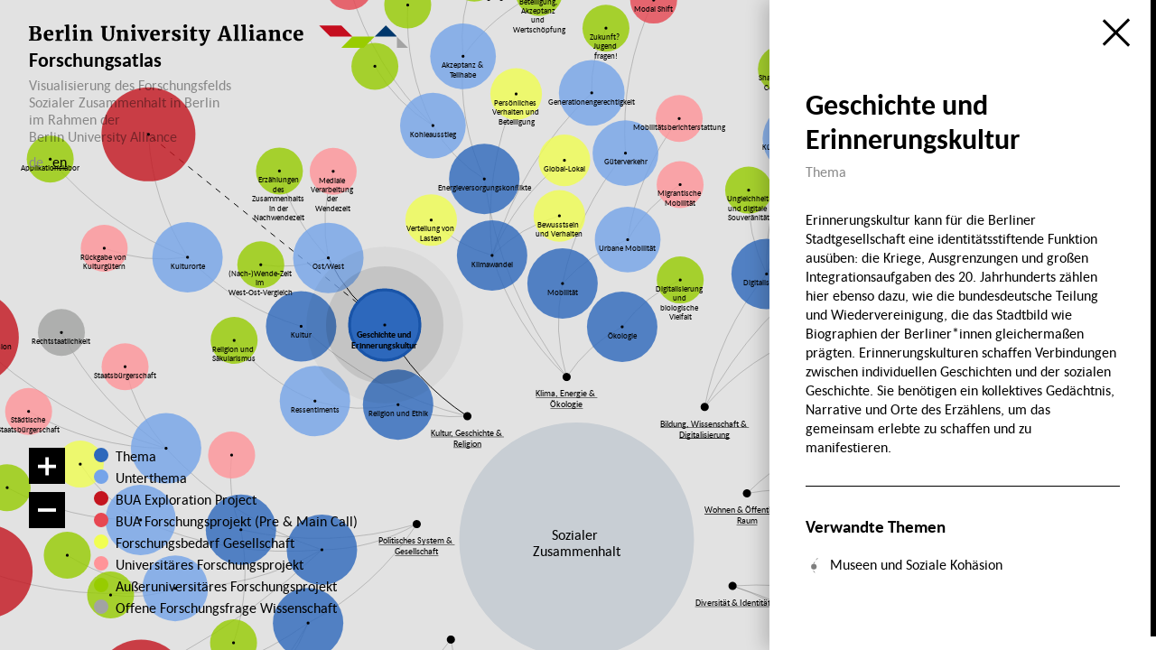

--- FILE ---
content_type: text/html; charset=utf-8
request_url: https://viz.governance-platform.org/sozialer-zusammenhalt/kultur-geschichte-religion/geschichte-und-erinnerungskultur/
body_size: 99846
content:
<!DOCTYPE html><html lang="de"><head><meta http-equiv="content-type" content="text/html; charset=utf-8"><title>Geschichte und Erinnerungskultur</title><meta name="format-detection" content="telephone=no"><meta name="msapplication-tap-highlight" content="no"><meta name="apple-mobile-web-app-title" content="Wissensatlanten"><meta name="apple-mobile-web-app-capable" content="yes"><meta name="viewport" content="width=device-width, initial-scale=1.0, user-scalable=no"><meta property="og:title" content="Geschichte und Erinnerungskultur"><meta property="og:site_name" content="Wissensatlanten der Berlin Governance Platform"><meta property="og:url" content="https://viz.governance-platform.org/sozialer-zusammenhalt/kultur-geschichte-religion/geschichte-und-erinnerungskultur/"><meta property="og:type" content="website"><meta name="twitter:title" content="Geschichte und Erinnerungskultur"><meta name="twitter:card" content="summary"><meta name="description" content="Social Cohesion - die Frage des sozialen Zusammenhalts ist die erste Grand Challenge Initiative der Berlin University Alliance Die Verbundpartnerinnen der Berlin University …"><meta name="atlas:title" content="Sozialer Zusammenhalt – Wissensatlanten"><meta name="atlas:base" content="/sozialer-zusammenhalt/"><meta name="msapplication-TileColor" content="#fff"><meta name="msapplication-TileImage" content="/site/assets/favicons/favicon-326.png"><link rel="mask-icon" href="/site/assets/favicons/favicon.svg" color="#f00"><link rel="icon" href="/site/assets/favicons/favicon-32.png" sizes="32x32"><link rel="icon" href="/site/assets/favicons/favicon-192.png" sizes="192x192"><link rel="apple-touch-icon" href="/site/assets/favicons/favicon-180.png">	 <link rel="stylesheet" type="text/css" href="/site/assets/dist/main.css?1675430662"> 	<style type="text/css">body:before{display:none!important;}</style></head><body class="template--node page--1258 atlas--1106"><header class="ui ui--top ui--left header"><a href="/sozialer-zusammenhalt/" data-router class="logo logo--header"><div class="header__logo">
						<?xml version="1.0" encoding="UTF-8"?>

<svg xmlns="http://www.w3.org/2000/svg" xmlns:xlink="http://www.w3.org/1999/xlink" height="112" viewBox="0 0 1820 112" width="1820">
  <mask id="a" fill="#fff">
    <path d="m0 .065h61.7817v71.343h-61.7817z" fill="#fff" fill-rule="evenodd"></path>
  </mask>
  <mask id="b" fill="#fff">
    <path d="m.4766.424h27.609v78.9846h-27.609z" fill="#fff" fill-rule="evenodd"></path>
  </mask>
  <mask id="c" fill="#fff">
    <path d="m.6982.424h27.609v78.9846h-27.609z" fill="#fff" fill-rule="evenodd"></path>
  </mask>
  <mask id="d" fill="#fff">
    <path d="m.5146.424h27.609v78.9846h-27.609z" fill="#fff" fill-rule="evenodd"></path>
  </mask>
  <mask id="e" fill="#fff">
    <path d="m.5445.424h27.609v78.9846h-27.609z" fill="#fff" fill-rule="evenodd"></path>
  </mask>
  <g fill="none" fill-rule="evenodd" transform="translate(0 -1)">
    <path d="m1392.5582 5.8812v.001l53.347 53.347h53.346 53.343l-53.343-53.347v-.001z" fill="#c50e1f"></path>
    <path d="m1552.5945 59.2303v-.001z" fill="#fff"></path>
    <path d="m1499.2506 112.576h.001 53.343 53.346l53.344-53.348h-53.344-53.346z" fill="#9c0"></path>
    <path d="m1765.9808 59.2303v53.346h53.348l-53.348-53.347z" fill="#a3a3a3"></path>
    <path d="m1659.285 59.2303h.001v-.001z" fill="#fff"></path>
    <path d="m1712.6329 5.8812-53.349 53.348h53.349 53.348l-53.348-53.347h.001-.001z" fill="#00376c"></path>
    <g fill="#000" transform="translate(0 .576)">
      <path d="m30.5157 30.627c3.719 0 6.422-1.105 8.109-3.315 1.688-2.211 2.532-5.452 2.532-9.72 0-3.964-.907-6.86-2.719-8.69-1.813-1.829-4.781-2.744-8.906-2.744-.969 0-2.149.074-3.539.221-1.391.146-2.384.282-2.977.408v23.658c1.188.121 3.687.182 7.5.182zm.047 34.5c4.875 0 8.414-1.223 10.617-3.667 2.203-2.445 3.305-5.972 3.305-10.581 0-3.176-.462-5.707-1.383-7.591-.922-1.884-2.344-3.254-4.266-4.11-1.922-.857-4.429-1.285-7.523-1.285h-8.344v26.404c1 .553 3.531.83 7.594.83zm-23.25-1.477v-55.229l-7.219-1.271v-7.085h14.719 8.391 6.796c6.75 0 12.086.616 16.008 1.847 3.922 1.233 6.703 2.996 8.344 5.291 1.641 2.297 2.461 5.178 2.461 8.645 0 3.072-.656 5.816-1.969 8.234-1.312 2.418-3.125 4.379-5.437 5.885-2.313 1.506-4.953 2.486-7.922 2.941 4.062 0 7.617.652 10.664 1.953 3.047 1.303 5.414 3.202 7.101 5.697 1.688 2.495 2.532 5.478 2.532 8.95 0 14.6-10.235 21.9-30.704 21.9h-8.062-7.922-15.094v-6.558z" mask="url(#a)" transform="translate(0 8)"></path>
      <path d="m102.5675 46.5488.047-3.37c0-3.343-.563-5.938-1.688-7.783-1.125-1.846-3.031-2.769-5.718-2.769-1.782 0-3.298.388-4.547 1.164-1.25.776-2.25 2.186-3 4.233-.75 2.046-1.172 4.888-1.266 8.525zm-28.57-8.002c2.172-4.042 5.226-7.14 9.164-9.296 3.937-2.155 8.5-3.233 13.687-3.233 6.594 0 11.649 1.538 15.164 4.614 3.516 3.076 5.351 7.489 5.508 13.239 0 3.997-.234 7.03-.703 9.1h-30.281c.375 5.75 1.788 10.015 4.242 12.797 2.453 2.781 5.711 4.172 9.773 4.172 2.344 0 4.789-.407 7.336-1.219 2.547-.813 4.618-1.735 6.211-2.766l2.719 5.814c-1.094 1.156-2.711 2.328-4.852 3.515-2.14 1.187-4.593 2.179-7.359 2.976s-5.539 1.195-8.32 1.195c-5.813 0-10.625-1.107-14.438-3.323-3.813-2.215-6.617-5.306-8.414-9.272-1.797-3.967-2.695-8.615-2.695-13.944 0-5.538 1.085-10.328 3.258-14.369z"></path>
      <path d="m132.9556 72.5723v-35.023l-5.672-1.875v-7.407l15.703-2.156h.235l2.765 2.063v2.718l-.234 7.407h.234c.437-1.407 1.43-3.078 2.977-5.016s3.523-3.633 5.929-5.086 5.031-2.18 7.875-2.18c.781 0 1.492.073 2.133.217.64.145 1.149.328 1.524.552v16.389c-1.094-.897-2.212-1.551-3.352-1.962-1.141-.412-2.524-.618-4.148-.618-2.313 0-4.438.29-6.375.866-1.938.576-3.407 1.296-4.406 2.16v28.906l11.062.939v5.942h-32.437v-5.986z"></path>
      <path d="m177.9527 72.1895v-62.25l-6.891-1.219v-5.765l18.938-2.297h.234l2.813 2.062v69.469l6.328.937v6.282h-27.703v-6.282z"></path>
      <path d="m5.5626 5.0176c.703-1.406 1.734-2.523 3.094-3.352 1.359-.827 2.976-1.242 4.851-1.242h.047c1.781 0 3.305.36 4.571 1.078 1.265.72 2.233 1.672 2.906 2.86.672 1.188 1.008 2.5 1.008 3.937 0 2.688-.813 4.883-2.438 6.586-1.625 1.704-3.954 2.555-6.984 2.555h-.047c-1.563 0-2.953-.344-4.172-1.031s-2.172-1.618-2.859-2.789c-.688-1.172-1.032-2.492-1.032-3.961 0-1.688.352-3.235 1.055-4.641zm1.242 67.172v-36l-6.328-1.922v-7.172l18.469-2.344h.234l2.906 2.063v45.422l6 .89v6.282h-27.562v-6.282z" mask="url(#b)" transform="translate(208)"></path>
      <path d="m251.3658 72.5059v-34.966l-5.766-1.816v-7.738l16.922-2.156h.235l2.578 2.063v3.422l-.094 2.156c2.218-2.063 5.054-3.82 8.508-5.274 3.452-1.453 6.976-2.179 10.57-2.179 3.875 0 6.929.683 9.164 2.049 2.234 1.365 3.844 3.551 4.828 6.558.985 3.008 1.477 7.089 1.477 12.244v25.546l5.625.818v6.175h-26.063v-6.085l4.922-.862v-25.482c0-3.025-.203-5.385-.609-7.081-.407-1.696-1.141-2.941-2.203-3.736-1.063-.794-2.594-1.191-4.594-1.191-1.813 0-3.618.406-5.414 1.216-1.797.809-3.336 1.76-4.617 2.852v33.422l5.437.862v6.085h-26.343v-6.085z"></path>
      <path d="m351.5284 16.228-6.094-1.338v-6.826h30.469v6.826l-7.922 1.384v34.884c0 7.352 1.25 12.797 3.75 16.334 2.5 3.538 6.281 5.307 11.344 5.307 4.999 0 8.703-1.877 11.109-5.629 2.407-3.754 3.61-9.014 3.61-15.781v-35.161l-8.063-1.338v-6.826h24.563v6.826l-6.328 1.338v34.432c0 6.656-1.149 12.134-3.446 16.432-2.297 4.299-5.461 7.433-9.492 9.406-4.031 1.971-8.735 2.957-14.109 2.957-6.72 0-12.235-1.017-16.547-3.051-4.313-2.033-7.532-5.221-9.656-9.566-2.126-4.345-3.188-9.998-3.188-16.963z"></path>
      <path d="m425.6304 72.5059v-34.966l-5.766-1.816v-7.738l16.922-2.156h.235l2.578 2.063v3.422l-.094 2.156c2.218-2.063 5.054-3.82 8.508-5.274 3.452-1.453 6.976-2.179 10.57-2.179 3.875 0 6.929.683 9.164 2.049 2.234 1.365 3.844 3.551 4.828 6.558.985 3.008 1.477 7.089 1.477 12.244v25.546l5.625.818v6.175h-26.063v-6.085l4.922-.862v-25.482c0-3.025-.203-5.385-.609-7.081-.407-1.696-1.141-2.941-2.203-3.736-1.063-.794-2.594-1.191-4.594-1.191-1.813 0-3.618.406-5.414 1.216-1.797.809-3.336 1.76-4.617 2.852v33.422l5.437.862v6.085h-26.343v-6.085z"></path>
      <path d="m5.7842 5.0176c.703-1.406 1.734-2.523 3.094-3.352 1.359-.827 2.976-1.242 4.851-1.242h.047c1.781 0 3.305.36 4.571 1.078 1.265.72 2.233 1.672 2.906 2.86.672 1.188 1.008 2.5 1.008 3.937 0 2.688-.813 4.883-2.438 6.586-1.625 1.704-3.954 2.555-6.984 2.555h-.047c-1.563 0-2.953-.344-4.172-1.031s-2.172-1.618-2.859-2.789c-.688-1.172-1.032-2.492-1.032-3.961 0-1.688.352-3.235 1.055-4.641zm1.242 67.172v-36l-6.328-1.922v-7.172l18.469-2.344h.234l2.906 2.063v45.422l6 .89v6.282h-27.562v-6.282z" mask="url(#c)" transform="translate(488)"></path>
      <path d="m520.3043 32.2051v-6.141h27.234v6.141l-6.328 1.2 8.063 24.548 2.718 9.551 2.251-9.367 7.734-24.779-6-1.153v-6.141h22.031v6.141l-4.875 1.153-17.437 46.05h-12.422l-19.031-46.003z"></path>
      <path d="m613.1641 46.5488.047-3.37c0-3.343-.563-5.938-1.688-7.783-1.125-1.846-3.031-2.769-5.718-2.769-1.782 0-3.298.388-4.547 1.164-1.25.776-2.25 2.186-3 4.233-.75 2.046-1.172 4.888-1.266 8.525zm-28.57-8.002c2.172-4.042 5.226-7.14 9.164-9.296 3.937-2.155 8.5-3.233 13.687-3.233 6.594 0 11.649 1.538 15.164 4.614 3.516 3.076 5.351 7.489 5.508 13.239 0 3.997-.234 7.03-.703 9.1h-30.281c.375 5.75 1.788 10.015 4.242 12.797 2.453 2.781 5.711 4.172 9.773 4.172 2.344 0 4.789-.407 7.336-1.219 2.547-.813 4.618-1.735 6.211-2.766l2.719 5.814c-1.094 1.156-2.711 2.328-4.852 3.515-2.14 1.187-4.593 2.179-7.359 2.976s-5.539 1.195-8.32 1.195c-5.813 0-10.625-1.107-14.438-3.323-3.813-2.215-6.617-5.306-8.414-9.272-1.797-3.967-2.695-8.615-2.695-13.944 0-5.538 1.085-10.328 3.258-14.369z"></path>
      <path d="m643.5528 72.5723v-35.023l-5.672-1.875v-7.407l15.703-2.156h.235l2.765 2.063v2.718l-.234 7.407h.234c.438-1.407 1.43-3.078 2.977-5.016s3.523-3.633 5.929-5.086c2.407-1.453 5.032-2.18 7.875-2.18.781 0 1.493.073 2.133.217.64.145 1.149.328 1.524.552v16.389c-1.094-.897-2.211-1.551-3.352-1.962-1.141-.412-2.524-.618-4.148-.618-2.313 0-4.438.29-6.375.866-1.938.576-3.407 1.296-4.406 2.16v28.906l11.062.939v5.942h-32.437v-5.986z"></path>
      <path d="m695.6544 63.3447 2.391 6.939c.468.743 1.539 1.417 3.211 2.025 1.671.608 3.398.912 5.179.912 2.719 0 4.719-.545 6-1.635s1.922-2.5 1.922-4.232c0-1.283-.492-2.433-1.476-3.447-.985-1.016-2.282-1.934-3.891-2.754-1.61-.822-3.961-1.905-7.055-3.248l-2.437-1.075c-4.376-1.851-7.617-4.039-9.727-6.561-2.109-2.523-3.164-5.725-3.164-9.607 0-2.806.859-5.314 2.578-7.524 1.719-2.209 4.179-3.948 7.383-5.217 3.203-1.268 6.977-1.903 11.32-1.903 2.969 0 5.516.187 7.641.562s4.469.891 7.031 1.547c1.375.406 2.469.673 3.281.797v12.312h-8.437l-2.438-6.539c-.344-.653-1.117-1.231-2.32-1.735s-2.633-.757-4.289-.757c-2.5 0-4.422.508-5.766 1.523-1.343 1.015-2.015 2.344-2.015 3.986 0 1.374.429 2.546 1.289 3.517.859.969 1.937 1.791 3.234 2.463s3.133 1.5 5.508 2.484l2.203.896c3.406 1.434 6.235 2.831 8.485 4.188 2.25 1.359 4.117 3.083 5.601 5.174 1.484 2.09 2.227 4.612 2.227 7.568 0 2.926-.797 5.553-2.391 7.883-1.594 2.328-4.039 4.172-7.336 5.531s-7.367 2.037-12.211 2.037c-3.375 0-6.445-.289-9.211-.867-2.765-.578-5.679-1.335-8.742-2.272-.625-.219-1.484-.469-2.578-.75v-12.221z"></path>
      <path d="m5.6006 5.0176c.703-1.406 1.734-2.523 3.094-3.352 1.359-.827 2.976-1.242 4.851-1.242h.047c1.781 0 3.305.36 4.571 1.078 1.265.72 2.233 1.672 2.906 2.86.672 1.188 1.008 2.5 1.008 3.937 0 2.688-.813 4.883-2.438 6.586-1.625 1.704-3.954 2.555-6.984 2.555h-.047c-1.563 0-2.953-.344-4.172-1.031s-2.172-1.618-2.859-2.789c-.688-1.172-1.032-2.492-1.032-3.961 0-1.688.352-3.235 1.055-4.641zm1.242 67.172v-36l-6.328-1.922v-7.172l18.469-2.344h.234l2.906 2.063v45.422l6 .89v6.282h-27.562v-6.282z" mask="url(#d)" transform="translate(737)"></path>
      <path d="m771.4268 33.9863v-5.484c.75-.295 1.812-.755 3.188-1.379 1.374-.624 2.14-1.002 2.296-1.134 1.188-1.215 2.187-2.808 3-4.778.563-1.281 1.172-2.89 1.829-4.828.656-1.938 1.202-3.695 1.64-5.272h8.672l.422 14.953h14.062v7.922h-13.968v24.943c0 3.62.086 6.121.257 7.502.172 1.38.555 2.278 1.149 2.692.593.415 1.64.621 3.14.621h.047c2.656 0 5.578-.453 8.766-1.362h.047l2.016 5.76c-1.125.908-2.665 1.764-4.618 2.567-1.953.801-4.125 1.46-6.515 1.974-2.391.515-4.711.772-6.961.772h-.094c-4.25 0-7.414-.944-9.492-2.83-2.079-1.887-3.117-4.809-3.117-8.768v-33.871z"></path>
      <path d="m820.838 90.5508c.437.293 1.375.562 2.813.812 1.437.249 2.749.374 3.937.374 3.063 0 5.625-.954 7.688-2.859 2.062-1.906 3.968-5.062 5.718-9.47h-5.953l-17.531-45.984-4.266-1.219v-6.14h27.891v6.14l-6.609 1.219 8.015 26.063 2.859 9.937 2.391-9.937 7.453-26.157-5.812-1.125v-6.14h21.515v6.14l-4.5 1.116c-2.75 8.458-6.016 18.078-9.796 28.859-3.782 10.782-5.97 16.824-6.563 18.125-1.875 5.05-3.828 9.194-5.859 12.432-2.032 3.237-4.383 5.708-7.055 7.412s-5.805 2.556-9.399 2.556c-1.25 0-2.57-.086-3.96-.257-1.391-.172-2.384-.398-2.977-.679z"></path>
      <path d="m946.8751 53.1113-8.484-28.562-1.454-6.506-1.453 6.506-8.062 28.562zm-37.031 18.803 21.656-63.85h16.547l21.797 63.897 5.437 1.166v6.281h-29.672v-6.281l6.75-1.219-3.375-11.578h-23.578l-3.281 11.765 7.453 1.032v6.281h-25.266l-.093-6.281z"></path>
      <path d="m988.4976 72.1895v-62.25l-6.891-1.219v-5.765l18.938-2.297h.234l2.813 2.062v69.469l6.328.937v6.282h-27.703v-6.282z"></path>
      <path d="m1025.0206 72.1895v-62.25l-6.891-1.219v-5.765l18.938-2.297h.234l2.813 2.062v69.469l6.328.937v6.282h-27.703v-6.282z"></path>
      <path d="m5.6305 5.0176c.703-1.406 1.734-2.523 3.094-3.352 1.359-.827 2.976-1.242 4.851-1.242h.047c1.781 0 3.305.36 4.571 1.078 1.265.72 2.233 1.672 2.906 2.86.671 1.188 1.008 2.5 1.008 3.937 0 2.688-.813 4.883-2.438 6.586-1.625 1.704-3.954 2.555-6.984 2.555h-.047c-1.563 0-2.953-.344-4.172-1.031s-2.172-1.618-2.859-2.789c-.688-1.172-1.032-2.492-1.032-3.961 0-1.688.352-3.235 1.055-4.641zm1.242 67.172v-36l-6.328-1.922v-7.172l18.469-2.344h.234l2.906 2.063v45.422l6 .89v6.282h-27.562v-6.282z" mask="url(#e)" transform="translate(1055)"></path>
      <path d="m1121.9659 51.7988c-5.219 0-8.993.922-11.32 2.766-2.328 1.843-3.493 4.187-3.493 7.031 0 2.875.664 5.086 1.993 6.633 1.328 1.547 3.117 2.32 5.367 2.32 1.094 0 2.367-.284 3.82-.854 1.453-.568 2.664-1.284 3.633-2.145zm0-7.879c0-1.901-.258-3.409-.773-4.524-.516-1.117-1.461-1.952-2.836-2.511-1.376-.557-3.345-.836-5.907-.836-3.187 0-6.07.291-8.648.871-2.578.581-5.164 1.336-7.758 2.266h-.047l-3.047-5.668c1.032-.875 2.743-1.899 5.133-3.071 2.391-1.171 5.187-2.203 8.391-3.093 3.203-.891 6.476-1.336 9.82-1.336 5 0 8.93.618 11.789 1.853 2.86 1.235 4.899 3.192 6.117 5.87 1.219 2.679 1.829 6.295 1.829 10.849v27.366h5.109v5.953c-1.594.344-3.594.688-6 1.032-2.407.342-4.516.514-6.328.514-1.657 0-2.93-.148-3.821-.445-.89-.297-1.523-.828-1.898-1.594-.375-.765-.563-1.883-.563-3.35v-1.454c-1.531 1.806-3.609 3.398-6.234 4.777-2.625 1.378-5.641 2.066-9.047 2.066-3 0-5.742-.619-8.226-1.859-2.485-1.238-4.461-3.067-5.93-5.484-1.469-2.416-2.203-5.334-2.203-8.754 0-5.9 2.749-10.348 8.25-13.344 5.5-2.998 13.109-4.496 22.828-4.496z"></path>
      <path d="m1155.8893 72.5059v-34.966l-5.766-1.816v-7.738l16.922-2.156h.235l2.578 2.063v3.422l-.094 2.156c2.218-2.063 5.054-3.82 8.508-5.274 3.452-1.453 6.976-2.179 10.57-2.179 3.875 0 6.929.683 9.164 2.049 2.234 1.365 3.844 3.551 4.828 6.558.985 3.008 1.477 7.089 1.477 12.244v25.546l5.625.818v6.175h-26.063v-6.085l4.922-.862v-25.482c0-3.025-.203-5.385-.609-7.081-.407-1.696-1.141-2.941-2.203-3.736-1.063-.794-2.594-1.191-4.594-1.191-1.813 0-3.618.406-5.414 1.216-1.797.809-3.336 1.76-4.617 2.852v33.422l5.437.862v6.085h-26.343v-6.085z"></path>
      <path d="m1251.1779 26.5566c1.844.359 3.875.852 6.094 1.477 1.531.468 2.702.766 3.515.89l-.656 15.875h-9.422l-2.437-9.427c-.313-.851-.922-1.482-1.828-1.894-.907-.41-1.985-.616-3.235-.616-6.5 0-9.75 5.931-9.75 17.796 0 4.316.516 7.928 1.547 10.836 1.031 2.907 2.468 5.073 4.313 6.497 1.843 1.424 3.968 2.136 6.375 2.136 2.687 0 5.062-.33 7.125-.988 2.062-.66 3.968-1.517 5.718-2.571l2.579 5.435c-.938 1.063-2.36 2.172-4.266 3.328s-4.149 2.132-6.727 2.929-5.273 1.195-8.086 1.195c-5.625 0-10.281-1.106-13.968-3.32-3.688-2.213-6.415-5.264-8.18-9.152-1.766-3.889-2.665-8.406-2.695-13.551 0-5.384 1.132-10.147 3.398-14.29s5.477-7.366 9.633-9.669 8.984-3.455 14.484-3.455c2.469 0 4.625.18 6.469.539"></path>
      <path d="m1301.0763 46.5488.047-3.37c0-3.343-.563-5.938-1.688-7.783-1.125-1.846-3.031-2.769-5.718-2.769-1.782 0-3.298.388-4.547 1.164-1.25.776-2.25 2.186-3 4.233-.75 2.046-1.172 4.888-1.266 8.525zm-28.57-8.002c2.172-4.042 5.226-7.14 9.164-9.296 3.937-2.155 8.5-3.233 13.687-3.233 6.594 0 11.649 1.538 15.164 4.614 3.516 3.076 5.351 7.489 5.508 13.239 0 3.997-.234 7.03-.703 9.1h-30.281c.375 5.75 1.788 10.015 4.242 12.797 2.453 2.781 5.711 4.172 9.773 4.172 2.344 0 4.789-.407 7.336-1.219 2.547-.813 4.618-1.735 6.211-2.766l2.719 5.814c-1.094 1.156-2.711 2.328-4.852 3.515-2.14 1.187-4.593 2.179-7.359 2.976s-5.539 1.195-8.32 1.195c-5.813 0-10.625-1.107-14.438-3.323-3.813-2.215-6.617-5.306-8.414-9.272-1.797-3.967-2.695-8.615-2.695-13.944 0-5.538 1.085-10.328 3.258-14.369z"></path>
    </g>
  </g></svg>
						
					</div>

				<span class="logo__icon"></span>
				<span class="logo__text">Forschungsatlas</span>
				<span class="logo__subline">Visualisierung des Forschungsfelds Sozialer Zusammenhalt in Berlin </br> im Rahmen der </br> Berlin University Alliance</span>
			</a>
				<ul class="languageswitch">


					<li class="languageswitch__item">de</li>


					<li class="languageswitch__item"><a href="/en/social-cohesion/culture-history-religion/history-and-culture-of-remembrance/">en</a></li>
			</ul>	</header>

<main class="main">	<style>
		:root {
		 --theme--1108--color: #2d68bc;
		 --theme--1108--color--highlight: #1954a8;
		 --theme--1109--color: #75a4e9;
		 --theme--1109--color--highlight: #6190d5;
		 --theme--1110--color: #ff9499;
		 --theme--1110--color--highlight: #eb8085;
		 --theme--1111--color: #f1fe52;
		 --theme--1111--color--highlight: #ddea3e;
		 --theme--1185--color: #e74752;
		 --theme--1185--color--highlight: #d3333e;
		 --theme--1186--color: #97cc00;
		 --theme--1186--color--highlight: #83b800;
		 --theme--1299--color: #a2a3a2;
		 --theme--1299--color--highlight: #8e8f8e;
		 --theme--1349--color: #c4151f;
		 --theme--1349--color--highlight: #b0010b;		}
	</style>




<svg class="atlas " data-nodes='{"pwid":1106,"title":"Sozialer Zusammenhalt","depth":1,"url":"\/sozialer-zusammenhalt\/#start","weight":1,"radius":null,"context":null,"relations":[],"themes":[],"position":{"x":null,"y":null},"isEditable":false,"isDetached":false,"children":[{"pwid":1113,"title":"Klima, Energie &amp; \u00d6kologie","depth":2,"url":"\/sozialer-zusammenhalt\/klima-energie-okologie\/","weight":2,"radius":"","context":null,"relations":[],"themes":[1108],"position":{"x":-17,"y":-277.63},"isEditable":true,"isDetached":true,"children":[{"pwid":1114,"title":"Energieversorgungskonflikte","depth":3,"url":"\/sozialer-zusammenhalt\/klima-energie-okologie\/energieversorgungskonflikte\/","weight":2,"radius":"","context":null,"relations":[],"themes":[1108],"position":{"x":-157.3,"y":-615.09},"isEditable":true,"isDetached":false,"children":[{"pwid":1174,"title":"Kohleausstieg","depth":4,"url":"\/sozialer-zusammenhalt\/klima-energie-okologie\/energieversorgungskonflikte\/kohleausstieg\/","weight":2.2,"radius":"","context":null,"relations":[],"themes":[1109],"position":{"x":-244.81,"y":-706.14},"isEditable":true,"isDetached":false,"children":[{"pwid":1212,"title":"Just Transition","depth":5,"url":"\/sozialer-zusammenhalt\/klima-energie-okologie\/energieversorgungskonflikte\/kohleausstieg\/just-transition\/","weight":3,"radius":"","context":null,"relations":{"1":1178,"2":1179},"themes":[1185],"position":{"x":-387.5,"y":-943.15},"isEditable":true,"isDetached":false,"children":[],"image":null},{"pwid":1214,"title":"Entwicklungspotenziale im Strukturwandel","depth":5,"url":"\/sozialer-zusammenhalt\/klima-energie-okologie\/energieversorgungskonflikte\/kohleausstieg\/entwicklungspotenziale-im-strukturwandel\/","weight":3,"radius":"","context":null,"relations":[1204,1219],"themes":[1186,1110],"position":{"x":-343.68,"y":-807.2},"isEditable":true,"isDetached":false,"children":[],"image":null},{"pwid":1270,"title":"CoalExit","depth":5,"url":"\/sozialer-zusammenhalt\/klima-energie-okologie\/energieversorgungskonflikte\/kohleausstieg\/coalexit\/","weight":3,"radius":"","context":null,"relations":[1259],"themes":[1186,1110],"position":{"x":-287.72,"y":-911.54},"isEditable":true,"isDetached":false,"children":[],"image":null}],"image":null},{"pwid":1175,"title":"Akzeptanz &amp; Teilhabe","depth":4,"url":"\/sozialer-zusammenhalt\/klima-energie-okologie\/energieversorgungskonflikte\/akzeptanz-und-teilhabe\/","weight":2.2,"radius":"","context":null,"relations":[],"themes":[1109],"position":{"x":-193.48,"y":-824.24},"isEditable":true,"isDetached":false,"children":[{"pwid":1215,"title":"Beteiligung, Akzeptanz und Wertsch\u00f6pfung","depth":5,"url":"\/sozialer-zusammenhalt\/klima-energie-okologie\/energieversorgungskonflikte\/akzeptanz-und-teilhabe\/akzeptanz-und-wertschopfung\/","weight":3,"radius":"","context":null,"relations":[1259,1208,1229],"themes":[1186],"position":{"x":-64.04,"y":-932.74},"isEditable":true,"isDetached":false,"children":[],"image":null},{"pwid":1216,"title":"Sozial\u00f6kologische Selbstversorgung","depth":5,"url":"\/sozialer-zusammenhalt\/klima-energie-okologie\/energieversorgungskonflikte\/akzeptanz-und-teilhabe\/sozialoekologische-selbstversorgung\/","weight":3,"radius":"","context":null,"relations":[1229],"themes":[1186],"position":{"x":-174.25,"y":-957.34},"isEditable":true,"isDetached":false,"children":[],"image":null}],"image":null}],"image":null},{"pwid":1178,"title":"Klimawandel","depth":3,"url":"\/sozialer-zusammenhalt\/klima-energie-okologie\/klimawandelkonflikte\/","weight":2,"radius":"","context":null,"relations":[1241,1312,1221,1220],"themes":[1108],"position":{"x":-144.01,"y":-484.82},"isEditable":true,"isDetached":false,"children":[{"pwid":1348,"title":"Global-Lokal","depth":4,"url":"\/sozialer-zusammenhalt\/klima-energie-okologie\/klimawandelkonflikte\/global-lokal\/","weight":2.8,"radius":"","context":null,"relations":[],"themes":[1111],"position":{"x":-20.78,"y":-646.86},"isEditable":true,"isDetached":false,"children":[],"image":null},{"pwid":1170,"title":"Generationengerechtigkeit","depth":4,"url":"\/sozialer-zusammenhalt\/klima-energie-okologie\/klimawandelkonflikte\/generationengerechtigkeit\/","weight":2.2,"radius":"","context":null,"relations":[],"themes":[1109],"position":{"x":25.75,"y":-761.84},"isEditable":true,"isDetached":false,"children":[{"pwid":1218,"title":"Zukunft? Jugend fragen!","depth":5,"url":"\/sozialer-zusammenhalt\/klima-energie-okologie\/klimawandelkonflikte\/generationengerechtigkeit\/zukunft-jugend-fragen\/","weight":3,"radius":"","context":null,"relations":[1135,1123,1259],"themes":[1186],"position":{"x":49.98,"y":-872.14},"isEditable":true,"isDetached":false,"children":[],"image":null}],"image":null},{"pwid":1352,"title":"Bewusstsein und Verhalten","depth":4,"url":"\/sozialer-zusammenhalt\/klima-energie-okologie\/klimawandelkonflikte\/bewusstsein-und-verhalten\/","weight":2.8,"radius":"","context":null,"relations":[],"themes":[1111],"position":{"x":-29.39,"y":-552.33},"isEditable":true,"isDetached":false,"children":[],"image":null},{"pwid":1353,"title":"Verteilung von Lasten","depth":4,"url":"\/sozialer-zusammenhalt\/klima-energie-okologie\/klimawandelkonflikte\/verteilung-von-lasten\/","weight":2.8,"radius":"","context":null,"relations":[],"themes":[1111],"position":{"x":-247.76,"y":-545.14},"isEditable":true,"isDetached":false,"children":[],"image":null},{"pwid":1354,"title":"Pers\u00f6nliches Verhalten und Beteiligung","depth":4,"url":"\/sozialer-zusammenhalt\/klima-energie-okologie\/klimawandelkonflikte\/einfluss-personliches-verhalten-auf-beteiligung\/","weight":2.8,"radius":"","context":null,"relations":[],"themes":[1111],"position":{"x":-103.02,"y":-759.99},"isEditable":true,"isDetached":false,"children":[],"image":null}],"image":null},{"pwid":1179,"title":"Mobilit\u00e4t","depth":3,"url":"\/sozialer-zusammenhalt\/klima-energie-okologie\/mobilitat\/","weight":2,"radius":"","context":null,"relations":[1303,1237,1137],"themes":[1108],"position":{"x":-23.99,"y":-436.95},"isEditable":true,"isDetached":false,"children":[{"pwid":1317,"title":"Urbane Mobilit\u00e4t","depth":4,"url":"\/sozialer-zusammenhalt\/klima-energie-okologie\/mobilitat\/urbane-mobilitat\/","weight":2.2,"radius":"","context":null,"relations":[],"themes":[1109],"position":{"x":86.96,"y":-511.71},"isEditable":true,"isDetached":false,"children":[{"pwid":1318,"title":"Mobilit\u00e4tsberichterstattung","depth":5,"url":"\/sozialer-zusammenhalt\/klima-energie-okologie\/mobilitat\/urbane-mobilitat\/mobilbericht\/","weight":3,"radius":"","context":null,"relations":[1230],"themes":[1110],"position":{"x":174.76,"y":-718.05},"isEditable":true,"isDetached":false,"children":[],"image":null},{"pwid":1385,"title":"Migrantische Mobilit\u00e4t","depth":5,"url":"\/sozialer-zusammenhalt\/klima-energie-okologie\/mobilitat\/urbane-mobilitat\/migrantische-mobilitat\/","weight":3,"radius":"","context":null,"relations":[1136,1238],"themes":[1110],"position":{"x":176.31,"y":-605.52},"isEditable":true,"isDetached":false,"children":[],"image":null}],"image":null},{"pwid":1180,"title":"G\u00fcterverkehr","depth":4,"url":"\/sozialer-zusammenhalt\/klima-energie-okologie\/mobilitat\/guterverkehr\/","weight":2.2,"radius":"","context":null,"relations":[],"themes":[1109],"position":{"x":83.19,"y":-659.15},"isEditable":true,"isDetached":false,"children":[{"pwid":1181,"title":"Modal Shift","depth":5,"url":"\/sozialer-zusammenhalt\/klima-energie-okologie\/mobilitat\/guterverkehr\/modal-shift\/","weight":3,"radius":"","context":null,"relations":[1208,1178,1230],"themes":[1185],"position":{"x":131.22,"y":-919.93},"isEditable":true,"isDetached":false,"children":[],"image":null}],"image":null}],"image":null},{"pwid":1208,"title":"\u00d6kologie","depth":3,"url":"\/sozialer-zusammenhalt\/klima-energie-okologie\/okologie\/","weight":2,"radius":"","context":null,"relations":[1215,1312,1221,1322,1220,1237,1148],"themes":[1108],"position":{"x":77.61,"y":-363.1},"isEditable":true,"isDetached":false,"children":[{"pwid":1217,"title":"Digitalisierung und biologische Vielfalt","depth":4,"url":"\/sozialer-zusammenhalt\/klima-energie-okologie\/okologie\/digitalisierung-und-schutz-der-biologischen-vielfalt\/","weight":3,"radius":"","context":null,"relations":[1124],"themes":[1186],"position":{"x":176.5,"y":-443.02},"isEditable":true,"isDetached":false,"children":[],"image":null}],"image":null}],"image":null},{"pwid":1122,"title":"Bildung, Wissenschaft &amp; Digitalisierung","depth":2,"url":"\/sozialer-zusammenhalt\/bildung-wissenschaft-digitalisierung\/","weight":2,"radius":"","context":null,"relations":[],"themes":[1108],"position":{"x":218.15,"y":-226.59},"isEditable":true,"isDetached":true,"children":[{"pwid":1123,"title":"Bildung","depth":3,"url":"\/sozialer-zusammenhalt\/bildung-wissenschaft-digitalisierung\/bildung\/","weight":2,"radius":"","context":null,"relations":[1218,1391,1250,1261,1394],"themes":[1108],"position":{"x":400.67,"y":-351.7},"isEditable":true,"isDetached":false,"children":[{"pwid":1339,"title":"Demokratiebildung","depth":4,"url":"\/sozialer-zusammenhalt\/bildung-wissenschaft-digitalisierung\/bildung\/demokratiebildung\/","weight":2.8,"radius":"","context":null,"relations":[1129,1245,1131],"themes":[1111],"position":{"x":515.72,"y":-384.89},"isEditable":true,"isDetached":false,"children":[],"image":null},{"pwid":1351,"title":"Mehrsprachigkeit(en) im Bildungswesen","depth":4,"url":"\/sozialer-zusammenhalt\/bildung-wissenschaft-digitalisierung\/bildung\/mehrsprachigkeit-en-im-bildungswesen\/","weight":3,"radius":"","context":null,"relations":[1223,1128,1136,1259],"themes":[1185],"position":{"x":565.43,"y":-491.4},"isEditable":true,"isDetached":false,"children":[],"image":null}],"image":null},{"pwid":1222,"title":"Wissenschaft","depth":3,"url":"\/sozialer-zusammenhalt\/bildung-wissenschaft-digitalisierung\/wissenschaft\/","weight":2,"radius":"","context":null,"relations":[1311,1252,1140,1148],"themes":[1108],"position":{"x":449.56,"y":-479.99},"isEditable":true,"isDetached":false,"children":[{"pwid":1252,"title":"B\u00fcrgerforschung","depth":4,"url":"\/sozialer-zusammenhalt\/bildung-wissenschaft-digitalisierung\/wissenschaft\/burgerforschung\/","weight":3,"radius":"","context":null,"relations":[1249],"themes":[1186],"position":{"x":627.94,"y":-422.85},"isEditable":true,"isDetached":false,"children":[],"image":null},{"pwid":1399,"title":"Alternative Wissensrepertoires","depth":4,"url":"\/sozialer-zusammenhalt\/bildung-wissenschaft-digitalisierung\/wissenschaft\/alternative-wissensrepertoires\/","weight":2.2,"radius":"","context":null,"relations":[],"themes":[1109],"position":{"x":663.08,"y":-549.23},"isEditable":true,"isDetached":false,"children":[{"pwid":1400,"title":"Eltern fragen Eltern","depth":5,"url":"\/sozialer-zusammenhalt\/bildung-wissenschaft-digitalisierung\/wissenschaft\/alternative-wissensrepertoires\/eltern-fragen-eltern\/","weight":3,"radius":"","context":null,"relations":[1123,1135,1193],"themes":[1110],"position":{"x":776.92,"y":-526.15},"isEditable":true,"isDetached":false,"children":[],"image":null}],"image":null}],"image":null},{"pwid":1124,"title":"Digitalisierung","depth":3,"url":"\/sozialer-zusammenhalt\/bildung-wissenschaft-digitalisierung\/digitalisierung\/","weight":2,"radius":"","context":null,"relations":[1233,1261,1328,1145,1217,1322,1326,1320,1390,1140],"themes":[1108],"position":{"x":323.64,"y":-453.2},"isEditable":true,"isDetached":false,"children":[{"pwid":1191,"title":"K\u00fcnstliche Intelligenz","depth":4,"url":"\/sozialer-zusammenhalt\/bildung-wissenschaft-digitalisierung\/digitalisierung\/kuenstliche-intelligenz\/","weight":2,"radius":"","context":null,"relations":[1341],"themes":[1109],"position":{"x":376.78,"y":-683.84},"isEditable":true,"isDetached":false,"children":[{"pwid":1313,"title":"Shaping 21st Century AI","depth":5,"url":"\/sozialer-zusammenhalt\/bildung-wissenschaft-digitalisierung\/digitalisierung\/kuenstliche-intelligenz\/shaping-21st-century-ai\/","weight":3,"radius":"","context":null,"relations":[],"themes":[1186],"position":{"x":348.85,"y":-802.37},"isEditable":true,"isDetached":false,"children":[],"image":null},{"pwid":1314,"title":"Public Interest AI","depth":5,"url":"\/sozialer-zusammenhalt\/bildung-wissenschaft-digitalisierung\/digitalisierung\/kuenstliche-intelligenz\/public-interest-ai\/","weight":3,"radius":"","context":null,"relations":[],"themes":[1186],"position":{"x":473.44,"y":-826.95},"isEditable":true,"isDetached":false,"children":[],"image":null},{"pwid":1316,"title":"Ethik der Digitalisierung","depth":5,"url":"\/sozialer-zusammenhalt\/bildung-wissenschaft-digitalisierung\/digitalisierung\/kuenstliche-intelligenz\/ethik-der-digitalisierung\/","weight":3,"radius":"","context":null,"relations":[1129,1224],"themes":[1186],"position":{"x":471.34,"y":-744.07},"isEditable":true,"isDetached":false,"children":[],"image":null}],"image":null},{"pwid":1323,"title":"Ver\u00e4nderte \u00d6ffentlichkeit","depth":4,"url":"\/sozialer-zusammenhalt\/bildung-wissenschaft-digitalisierung\/digitalisierung\/veranderte-offentlichkeit\/","weight":2.8,"radius":"","context":null,"relations":[1259],"themes":[1111],"position":{"x":562.32,"y":-717.42},"isEditable":true,"isDetached":false,"children":[],"image":null},{"pwid":1224,"title":"Soziale Medien","depth":4,"url":"\/sozialer-zusammenhalt\/bildung-wissenschaft-digitalisierung\/digitalisierung\/soziale-medien\/","weight":2.2,"radius":"","context":null,"relations":[1261],"themes":[1109],"position":{"x":702.18,"y":-682.88},"isEditable":true,"isDetached":false,"children":[{"pwid":1225,"title":"Hasskommunikation","depth":5,"url":"\/sozialer-zusammenhalt\/bildung-wissenschaft-digitalisierung\/digitalisierung\/soziale-medien\/hasskommunikation\/","weight":3,"radius":"","context":null,"relations":[],"themes":[1110],"position":{"x":679.97,"y":-805.93},"isEditable":true,"isDetached":false,"children":[],"image":null},{"pwid":1315,"title":"Plattform-Governance und Urheberrecht","depth":5,"url":"\/sozialer-zusammenhalt\/bildung-wissenschaft-digitalisierung\/digitalisierung\/soziale-medien\/plattform-governance-und-urheberrecht\/","weight":3,"radius":"","context":null,"relations":[1260],"themes":[1186],"position":{"x":806.39,"y":-794.48},"isEditable":true,"isDetached":false,"children":[],"image":null},{"pwid":1341,"title":"Regulierung und Vertrauen in soz. Medien","depth":5,"url":"\/sozialer-zusammenhalt\/bildung-wissenschaft-digitalisierung\/digitalisierung\/soziale-medien\/regulierung-und-vertrauen-in-soz-medien\/","weight":3,"radius":"","context":null,"relations":[1260,1206,1191],"themes":[1299],"position":{"x":926.69,"y":-785.13},"isEditable":true,"isDetached":false,"children":[],"image":null},{"pwid":1383,"title":"Dienende Freiheit soz. Netzwerke","depth":5,"url":"\/sozialer-zusammenhalt\/bildung-wissenschaft-digitalisierung\/digitalisierung\/soziale-medien\/dienende-freiheit-soz-netzwerke\/","weight":3,"radius":"","context":null,"relations":[],"themes":[1186],"position":{"x":868.14,"y":-697.17},"isEditable":true,"isDetached":false,"children":[],"image":null},{"pwid":1384,"title":"Digitaler Hass und Corona","depth":5,"url":"\/sozialer-zusammenhalt\/bildung-wissenschaft-digitalisierung\/digitalisierung\/soziale-medien\/digitaler-hass-und-corona\/","weight":3,"radius":"","context":null,"relations":[1245,1206,1191],"themes":[1110],"position":{"x":815.66,"y":-613.35},"isEditable":true,"isDetached":false,"children":[],"image":null}],"image":null},{"pwid":1311,"title":"Wissenschafts- und Technologiegestaltung","depth":4,"url":"\/sozialer-zusammenhalt\/bildung-wissenschaft-digitalisierung\/digitalisierung\/gesellschaftlicher-zusammenhalt-als-herausforderung-der-wissenschafts-und-technologiegestaltung\/","weight":3,"radius":"","context":null,"relations":[1222,1264],"themes":[1185],"position":{"x":468.59,"y":-614.45},"isEditable":true,"isDetached":false,"children":[],"image":null},{"pwid":1358,"title":"Ungleichheit in der Digitalisierung","depth":4,"url":"\/sozialer-zusammenhalt\/bildung-wissenschaft-digitalisierung\/digitalisierung\/ungleichheit-in-der-digitalisierung\/","weight":3,"radius":"","context":null,"relations":[1123],"themes":[1111],"position":{"x":566.29,"y":-636.16},"isEditable":true,"isDetached":false,"children":[],"image":null},{"pwid":1382,"title":"Einfluss von Maschinen","depth":4,"url":"\/sozialer-zusammenhalt\/bildung-wissenschaft-digitalisierung\/digitalisierung\/einfluss-von-maschinen\/","weight":3,"radius":"","context":null,"relations":[1191],"themes":[1186],"position":{"x":378,"y":-581.53},"isEditable":true,"isDetached":false,"children":[],"image":null},{"pwid":1401,"title":"Ungleichheit und digitale Souver\u00e4nit\u00e4t","depth":4,"url":"\/sozialer-zusammenhalt\/bildung-wissenschaft-digitalisierung\/digitalisierung\/ungleichheit-und-digitale-souveranitat\/","weight":3,"radius":"","context":null,"relations":[1399,1263,1264,1358],"themes":[1186],"position":{"x":293,"y":-596.09},"isEditable":true,"isDetached":false,"children":[],"image":null}],"image":null}],"image":null},{"pwid":1118,"title":"Wohnen &amp; \u00d6ffentlicher Raum","depth":2,"url":"\/sozialer-zusammenhalt\/wohnen-offentlicher-raum\/","weight":3,"radius":"","context":null,"relations":[],"themes":[1108],"position":{"x":290.11,"y":-79.35},"isEditable":true,"isDetached":true,"children":[{"pwid":1229,"title":"Wohnen","depth":3,"url":"\/sozialer-zusammenhalt\/wohnen-offentlicher-raum\/wohnen\/","weight":2,"radius":"","context":null,"relations":[1328,1137,1224,1216,1215,1354],"themes":[1108],"position":{"x":497.47,"y":-63.16},"isEditable":true,"isDetached":false,"children":[{"pwid":1231,"title":"Sozialer und klimagerechter Wohnraum","depth":4,"url":"\/sozialer-zusammenhalt\/wohnen-offentlicher-raum\/wohnen\/sozial-und-klimagerechter-wohnraum\/","weight":2.2,"radius":"","context":null,"relations":[1178],"themes":[1109],"position":{"x":841.67,"y":-232.93},"isEditable":true,"isDetached":false,"children":[{"pwid":1233,"title":"Wohnungsnot und Gesundheit","depth":5,"url":"\/sozialer-zusammenhalt\/wohnen-offentlicher-raum\/wohnen\/sozial-und-klimagerechter-wohnraum\/wohnungsnot-und-gesundheit\/","weight":3,"radius":"","context":null,"relations":[1193,1124],"themes":[1185,1110],"position":{"x":963.73,"y":-249.22},"isEditable":true,"isDetached":false,"children":[],"image":null},{"pwid":1234,"title":"Einkommen, Miete, Ungleichheit","depth":5,"url":"\/sozialer-zusammenhalt\/wohnen-offentlicher-raum\/wohnen\/sozial-und-klimagerechter-wohnraum\/einkommen-miete-ungleichheit\/","weight":3,"radius":"","context":null,"relations":[],"themes":[1110],"position":{"x":890.16,"y":-338.11},"isEditable":true,"isDetached":false,"children":[],"image":null},{"pwid":1307,"title":"Wohnungsmarkt","depth":5,"url":"\/sozialer-zusammenhalt\/wohnen-offentlicher-raum\/wohnen\/sozial-und-klimagerechter-wohnraum\/wohnungsmarkt\/","weight":3,"radius":"","context":null,"relations":[],"themes":[1111],"position":{"x":1014.5,"y":-153.87},"isEditable":true,"isDetached":false,"children":[],"image":null},{"pwid":1310,"title":"Wem geh\u00f6rt die Stadt?","depth":5,"url":"\/sozialer-zusammenhalt\/wohnen-offentlicher-raum\/wohnen\/sozial-und-klimagerechter-wohnraum\/wem-gehort-die-stadt\/","weight":3,"radius":"","context":null,"relations":[],"themes":[1186],"position":{"x":919.52,"y":-157.93},"isEditable":true,"isDetached":false,"children":[],"image":null}],"image":null},{"pwid":1235,"title":"Nachbarschaft","depth":4,"url":"\/sozialer-zusammenhalt\/wohnen-offentlicher-raum\/wohnen\/nachbarschaft\/","weight":2.2,"radius":"","context":null,"relations":[1305,1138,1335],"themes":[1109],"position":{"x":780.94,"y":-104.19},"isEditable":true,"isDetached":false,"children":[{"pwid":1236,"title":"Netzwerke von Stadtbewohner*innen","depth":5,"url":"\/sozialer-zusammenhalt\/wohnen-offentlicher-raum\/wohnen\/nachbarschaft\/netzwerke-von-stadtbewohner-innen\/","weight":3,"radius":"","context":null,"relations":[],"themes":[1110],"position":{"x":1068.25,"y":-14.21},"isEditable":true,"isDetached":false,"children":[],"image":null},{"pwid":1267,"title":"Nachbarschaften des Willkommens","depth":5,"url":"\/sozialer-zusammenhalt\/wohnen-offentlicher-raum\/wohnen\/nachbarschaft\/nachbarschaften-des-willkommens\/","weight":3,"radius":"","context":null,"relations":[1265,1136],"themes":[1110],"position":{"x":872.2,"y":-23.74},"isEditable":true,"isDetached":false,"children":[],"image":null},{"pwid":1308,"title":"Zivilgesellschaftliche B\u00fcndnisse","depth":5,"url":"\/sozialer-zusammenhalt\/wohnen-offentlicher-raum\/wohnen\/nachbarschaft\/zivilgesellschaftliche-bundnisse\/","weight":3,"radius":"","context":null,"relations":[1264],"themes":[1111],"position":{"x":979.13,"y":-28.24},"isEditable":true,"isDetached":false,"children":[],"image":null}],"image":null},{"pwid":1305,"title":"Wohnformen","depth":4,"url":"\/sozialer-zusammenhalt\/wohnen-offentlicher-raum\/wohnen\/wohnformen\/","weight":2.8,"radius":"","context":null,"relations":[1235,1238],"themes":[1111],"position":{"x":626.4,"y":-115.44},"isEditable":true,"isDetached":false,"children":[],"image":null},{"pwid":1374,"title":"Perspektiven f\u00fcr Gro\u00dfwohnsiedlungen","depth":4,"url":"\/sozialer-zusammenhalt\/wohnen-offentlicher-raum\/wohnen\/einwanderungsquartier\/","weight":3,"radius":"","context":null,"relations":[1136],"themes":[1186],"position":{"x":599.14,"y":-26.12},"isEditable":true,"isDetached":false,"children":[],"image":null}],"image":null},{"pwid":1230,"title":"\u00d6ffentlicher Raum","depth":3,"url":"\/sozialer-zusammenhalt\/wohnen-offentlicher-raum\/offentlicher-raum\/","weight":2,"radius":"","context":null,"relations":[1138,1318,1202,1250,1261,1140,1237],"themes":[1108],"position":{"x":479.6,"y":-188.69},"isEditable":true,"isDetached":false,"children":[{"pwid":1238,"title":"Stadtentwicklung","depth":4,"url":"\/sozialer-zusammenhalt\/wohnen-offentlicher-raum\/offentlicher-raum\/stadtentwicklung\/","weight":2.2,"radius":"","context":null,"relations":[1305,1322],"themes":[1109],"position":{"x":1028.92,"y":-390.18},"isEditable":true,"isDetached":false,"children":[{"pwid":1239,"title":"Perspektiven f\u00fcr Gro\u00dfwohnsiedlungen","depth":5,"url":"\/sozialer-zusammenhalt\/wohnen-offentlicher-raum\/offentlicher-raum\/stadtentwicklung\/quartiersentwicklung\/","weight":3,"radius":"","context":null,"relations":[],"themes":[1186],"position":{"x":1206.87,"y":-375.02},"isEditable":true,"isDetached":false,"children":[],"image":null},{"pwid":1309,"title":"Anti-Diskriminierung in der Stadtentwicklung","depth":5,"url":"\/sozialer-zusammenhalt\/wohnen-offentlicher-raum\/offentlicher-raum\/stadtentwicklung\/anti-diskriminierung-in-der-stadtentwicklung\/","weight":3,"radius":"","context":null,"relations":[1129,1264],"themes":[1111],"position":{"x":1103.5,"y":-312.78},"isEditable":true,"isDetached":false,"children":[],"image":null},{"pwid":1241,"title":"Urbane G\u00e4rten und Parks","depth":5,"url":"\/sozialer-zusammenhalt\/wohnen-offentlicher-raum\/offentlicher-raum\/stadtentwicklung\/urbane-garten-und-parks\/","weight":3,"radius":"","context":null,"relations":[1178],"themes":[1186],"position":{"x":1106.77,"y":-498.16},"isEditable":true,"isDetached":false,"children":[],"image":null},{"pwid":1301,"title":"Urbane Transformation","depth":5,"url":"\/sozialer-zusammenhalt\/wohnen-offentlicher-raum\/offentlicher-raum\/stadtentwicklung\/scouter-social-cohesion-and-urban-transformation-in-berlin\/","weight":3,"radius":"","context":null,"relations":{"0":1193,"2":1235},"themes":[1185],"position":{"x":1303.58,"y":-417.89},"isEditable":true,"isDetached":false,"children":[],"image":null},{"pwid":1303,"title":"Fl\u00e4chengerechtigkeit","depth":5,"url":"\/sozialer-zusammenhalt\/wohnen-offentlicher-raum\/offentlicher-raum\/stadtentwicklung\/flachengerechtigkeit\/","weight":3,"radius":"","context":null,"relations":[1179],"themes":[1111],"position":{"x":1214.01,"y":-482.43},"isEditable":true,"isDetached":false,"children":[],"image":null}],"image":null},{"pwid":1355,"title":"Stadt \/ Land Gef\u00e4lle","depth":4,"url":"\/sozialer-zusammenhalt\/wohnen-offentlicher-raum\/offentlicher-raum\/stadt-land-gefalle\/","weight":3,"radius":"","context":null,"relations":[1254,1124,1339],"themes":[1111],"position":{"x":608.23,"y":-214.84},"isEditable":true,"isDetached":false,"children":[],"image":null},{"pwid":1381,"title":"Kooperative Freiraumentwicklung","depth":4,"url":"\/sozialer-zusammenhalt\/wohnen-offentlicher-raum\/offentlicher-raum\/kooperative-freiraumentwicklung\/","weight":3,"radius":"","context":null,"relations":[1238,1235,1136,1264],"themes":[1110],"position":{"x":574.72,"y":-295.51},"isEditable":true,"isDetached":false,"children":[],"image":null}],"image":null}],"image":null},{"pwid":1128,"title":"Diversit\u00e4t &amp; Identit\u00e4t","depth":2,"url":"\/sozialer-zusammenhalt\/diversitaet_identitaet\/","weight":2,"radius":"","context":null,"relations":[],"themes":[1108],"position":{"x":265.66,"y":78.38},"isEditable":true,"isDetached":true,"children":[{"pwid":1131,"title":"Gender","depth":3,"url":"\/sozialer-zusammenhalt\/diversitaet_identitaet\/gender\/","weight":2,"radius":"","context":null,"relations":[1339,1320,1261,1237],"themes":[1108],"position":{"x":482.67,"y":220.49},"isEditable":true,"isDetached":false,"children":[{"pwid":1324,"title":"Lohnl\u00fccke","depth":4,"url":"\/sozialer-zusammenhalt\/diversitaet_identitaet\/gender\/lohnlucke\/","weight":3,"radius":"","context":null,"relations":[1204],"themes":[1186],"position":{"x":487.42,"y":346.11},"isEditable":true,"isDetached":false,"children":[],"image":null},{"pwid":1363,"title":"Recht Geschlecht Kollektivit\u00e4t","depth":4,"url":"\/sozialer-zusammenhalt\/diversitaet_identitaet\/gender\/recht-geschlecht-kollektivitat\/","weight":2.8,"radius":"","context":null,"relations":[1245,1129,1260,1264,1206],"themes":[1110],"position":{"x":522.44,"y":431.5},"isEditable":true,"isDetached":false,"children":[],"image":null},{"pwid":1394,"title":"COVID19 und wirtsch. Situation von Frauen","depth":4,"url":"\/sozialer-zusammenhalt\/diversitaet_identitaet\/gender\/covid19-und-wirtsch-situation-von-frauen\/","weight":3,"radius":"","context":null,"relations":[1204,1193,1123,1124],"themes":[1186],"position":{"x":610.77,"y":483.08},"isEditable":true,"isDetached":false,"children":[],"image":null}],"image":null},{"pwid":1129,"title":"Diskriminierung","depth":3,"url":"\/sozialer-zusammenhalt\/diversitaet_identitaet\/diskriminierung\/","weight":2,"radius":"","context":null,"relations":[1309,1269,1339,1202,1201,1237],"themes":[1108],"position":{"x":569.97,"y":134.9},"isEditable":true,"isDetached":false,"children":[{"pwid":1245,"title":"Rassismus","depth":4,"url":"\/sozialer-zusammenhalt\/diversitaet_identitaet\/diskriminierung\/rassissmus\/","weight":2.2,"radius":"","context":null,"relations":[1339,1340],"themes":[1109],"position":{"x":1075.38,"y":252.14},"isEditable":true,"isDetached":false,"children":[{"pwid":1246,"title":"Rassismus in der Einwanderungsgesellschaft","depth":5,"url":"\/sozialer-zusammenhalt\/diversitaet_identitaet\/diskriminierung\/rassissmus\/rassismus-in-der-einwanderunggesellschaft\/","weight":3,"radius":"","context":null,"relations":[1136,1258],"themes":[1186],"position":{"x":1203.75,"y":277.44},"isEditable":true,"isDetached":false,"children":[],"image":null},{"pwid":1247,"title":"Antisemitismus, Rassismus und Flucht","depth":5,"url":"\/sozialer-zusammenhalt\/diversitaet_identitaet\/diskriminierung\/rassissmus\/antisemitismus\/","weight":3,"radius":"","context":null,"relations":[1268],"themes":[1186],"position":{"x":1209.3,"y":381.32},"isEditable":true,"isDetached":false,"children":[],"image":null},{"pwid":1373,"title":"Corona und anti-asiatischer Rassismus","depth":5,"url":"\/sozialer-zusammenhalt\/diversitaet_identitaet\/diskriminierung\/rassissmus\/corona-pandemie-und-anti-asiatischer-rassismus\/","weight":3,"radius":"","context":null,"relations":[1193],"themes":[1185],"position":{"x":1255.07,"y":154.38},"isEditable":true,"isDetached":false,"children":[],"image":null},{"pwid":1375,"title":"#Afrozensus","depth":5,"url":"\/sozialer-zusammenhalt\/diversitaet_identitaet\/diskriminierung\/rassissmus\/afrozensus\/","weight":3,"radius":"","context":null,"relations":[1370,1136],"themes":[1186],"position":{"x":1104.28,"y":375.27},"isEditable":true,"isDetached":false,"children":[],"image":null},{"pwid":1396,"title":"Decoding Antisemitism","depth":5,"url":"\/sozialer-zusammenhalt\/diversitaet_identitaet\/diskriminierung\/rassissmus\/decoding-antisemitism\/","weight":3,"radius":"","context":null,"relations":[1191,1124,1206,1264],"themes":[1110],"position":{"x":1144.16,"y":139.23},"isEditable":true,"isDetached":false,"children":[],"image":null},{"pwid":1397,"title":"Bedrohungsszenario \u201eislamistischer Terrorismus\u201c","depth":5,"url":"\/sozialer-zusammenhalt\/diversitaet_identitaet\/diskriminierung\/rassissmus\/bedrohungsszenario-des-islamistischen-terrorismus\/","weight":3,"radius":"","context":null,"relations":[1149,1268,1136],"themes":[1110],"position":{"x":1307.69,"y":246.15},"isEditable":true,"isDetached":false,"children":[],"image":null},{"pwid":1398,"title":"Erfahrungen von Rom*nja und Sinti*zze","depth":5,"url":"\/sozialer-zusammenhalt\/diversitaet_identitaet\/diskriminierung\/rassissmus\/erfahrungen-von-rom-nja-und-sinti-zze\/","weight":3,"radius":"","context":null,"relations":[1370],"themes":[1110],"position":{"x":1040,"y":116.92},"isEditable":true,"isDetached":false,"children":[],"image":null}],"image":null},{"pwid":1356,"title":"Gruppenidentit\u00e4t","depth":4,"url":"\/sozialer-zusammenhalt\/diversitaet_identitaet\/diskriminierung\/gruppenidentitat\/","weight":3,"radius":"","context":null,"relations":[],"themes":[1111],"position":{"x":685.1,"y":103.21},"isEditable":true,"isDetached":false,"children":[],"image":null},{"pwid":1357,"title":"Datenerhebung zu Diversit\u00e4tsmerkmalen","depth":4,"url":"\/sozialer-zusammenhalt\/diversitaet_identitaet\/diskriminierung\/datenerhebung-zu-diversitatsmerkmalen\/","weight":3,"radius":"","context":null,"relations":[],"themes":[1111],"position":{"x":758.4,"y":151.53},"isEditable":true,"isDetached":false,"children":[],"image":null},{"pwid":1370,"title":"Intersektionalit\u00e4t","depth":4,"url":"\/sozialer-zusammenhalt\/diversitaet_identitaet\/diskriminierung\/intersektionalitat\/","weight":2.2,"radius":"","context":null,"relations":[1310,1214,1201,1267,1236],"themes":[1109],"position":{"x":882.74,"y":270.93},"isEditable":true,"isDetached":false,"children":[{"pwid":1371,"title":"Solidarity in Diversity","depth":5,"url":"\/sozialer-zusammenhalt\/diversitaet_identitaet\/diskriminierung\/intersektionalitat\/solidi-solidarity-in-diversity\/","weight":3,"radius":"","context":null,"relations":[1131,1149,1248,1259],"themes":[1110],"position":{"x":799.14,"y":347.87},"isEditable":true,"isDetached":false,"children":[],"image":null},{"pwid":1372,"title":"Mehrfach- diskriminierungen","depth":5,"url":"\/sozialer-zusammenhalt\/diversitaet_identitaet\/diskriminierung\/intersektionalitat\/mehrfachdiskriminierungen\/","weight":3,"radius":"","context":null,"relations":{"0":1134,"1":1259,"2":1135,"3":1136,"4":1248,"5":1193,"7":1204},"themes":[1110],"position":{"x":886.04,"y":391.37},"isEditable":true,"isDetached":false,"children":[],"image":null},{"pwid":1395,"title":"Ungleichheiten im Lebensverlauf","depth":5,"url":"\/sozialer-zusammenhalt\/diversitaet_identitaet\/diskriminierung\/intersektionalitat\/ungleichheiten-im-lebensverlauf\/","weight":3,"radius":"","context":null,"relations":[1129,1157],"themes":[1110],"position":{"x":984.62,"y":355.38},"isEditable":true,"isDetached":false,"children":[],"image":null}],"image":null}],"image":null},{"pwid":1223,"title":"Sprache","depth":3,"url":"\/sozialer-zusammenhalt\/diversitaet_identitaet\/sprache\/","weight":2,"radius":"","context":null,"relations":[1351],"themes":[1108],"position":{"x":591.58,"y":280.08},"isEditable":true,"isDetached":false,"children":[{"pwid":1227,"title":"SprachRaum Berlin","depth":4,"url":"\/sozialer-zusammenhalt\/diversitaet_identitaet\/sprache\/sprachraum-berlin\/","weight":3,"radius":"","context":null,"relations":[1128,1136],"themes":[1185],"position":{"x":647.71,"y":374.66},"isEditable":true,"isDetached":false,"children":[],"image":null},{"pwid":1340,"title":"nicht-deutsche Herkunftssprachen","depth":4,"url":"\/sozialer-zusammenhalt\/diversitaet_identitaet\/sprache\/nicht-deutsche-herkunftssprachen\/","weight":3,"radius":"","context":null,"relations":[1129,1136],"themes":[1111],"position":{"x":706.01,"y":433.96},"isEditable":true,"isDetached":false,"children":[],"image":null}],"image":null}],"image":null},{"pwid":1134,"title":"Demografischer Wandel &amp; Migration","depth":2,"url":"\/sozialer-zusammenhalt\/demografischer_wandel_und_migration\/","weight":2,"radius":"","context":null,"relations":[],"themes":[1108],"position":{"x":167.51,"y":223.25},"isEditable":true,"isDetached":true,"children":[{"pwid":1135,"title":"Familie","depth":3,"url":"\/sozialer-zusammenhalt\/demografischer_wandel_und_migration\/familie\/","weight":2,"radius":"","context":null,"relations":[1218,1201,1329,1387,1392],"themes":[1108],"position":{"x":367.77,"y":402.94},"isEditable":true,"isDetached":false,"children":[{"pwid":1328,"title":"Wandel der Familie","depth":4,"url":"\/sozialer-zusammenhalt\/demografischer_wandel_und_migration\/familie\/wandel-der-familie\/","weight":3,"radius":"","context":null,"relations":[1229,1124],"themes":[1111],"position":{"x":464.72,"y":620.76},"isEditable":true,"isDetached":false,"children":[],"image":null}],"image":null},{"pwid":1136,"title":"Migration","depth":3,"url":"\/sozialer-zusammenhalt\/demografischer_wandel_und_migration\/migration\/","weight":2,"radius":"","context":null,"relations":[1340,1227,1246,1351,1267,1261,1237],"themes":[1108],"position":{"x":242.6,"y":333.29},"isEditable":true,"isDetached":false,"children":[{"pwid":1138,"title":"Migration und Raum","depth":4,"url":"\/sozialer-zusammenhalt\/demografischer_wandel_und_migration\/migration\/migration-und-raum\/","weight":3,"radius":"","context":null,"relations":[1230,1235],"themes":[1185],"position":{"x":264.33,"y":625.62},"isEditable":true,"isDetached":false,"children":[],"image":null},{"pwid":1137,"title":"Praktiken und Infrastrukturen in der Migrationsgesellschaft","depth":4,"url":"\/sozialer-zusammenhalt\/demografischer_wandel_und_migration\/migration\/transforming_solidarities\/","weight":1,"radius":"","context":null,"relations":[1229,1193,1265,1204,1131,1179,1124,1149,1136,1245,1370,1307,1308,1309],"themes":[1349],"position":{"x":332.62,"y":731.52},"isEditable":true,"isDetached":false,"children":[],"image":null},{"pwid":1329,"title":"Transnationale Perspektiven auf Migration","depth":4,"url":"\/sozialer-zusammenhalt\/demografischer_wandel_und_migration\/migration\/transnationale-perspektiven-auf-migration\/","weight":3,"radius":"","context":null,"relations":{"1":1135},"themes":[1110],"position":{"x":356.18,"y":509.3},"isEditable":true,"isDetached":false,"children":[],"image":null},{"pwid":1347,"title":"Arbeitsmigration","depth":4,"url":"\/sozialer-zusammenhalt\/demografischer_wandel_und_migration\/migration\/arbeitsmigration\/","weight":3,"radius":"","context":null,"relations":[1157,1265,1204],"themes":[1299],"position":{"x":346.68,"y":603.21},"isEditable":true,"isDetached":false,"children":[],"image":null},{"pwid":1364,"title":"Normalit\u00e4t und Krise","depth":4,"url":"\/sozialer-zusammenhalt\/demografischer_wandel_und_migration\/migration\/neuanfang-in-deutschland\/","weight":3,"radius":"","context":null,"relations":[1229,1263,1129],"themes":[1186],"position":{"x":276.78,"y":433.07},"isEditable":true,"isDetached":false,"children":[],"image":null},{"pwid":1393,"title":"Assimilierung","depth":4,"url":"\/sozialer-zusammenhalt\/demografischer_wandel_und_migration\/migration\/assimilierung\/","weight":3,"radius":"","context":null,"relations":[1129,1204],"themes":[1186],"position":{"x":236.92,"y":523.08},"isEditable":true,"isDetached":false,"children":[],"image":null}],"image":null}],"image":null},{"pwid":1142,"title":"Gesundheit, Ern\u00e4hrung &amp; Sport","depth":2,"url":"\/sozialer-zusammenhalt\/gesundheit-ernahrung-und-sport\/","weight":2,"radius":"","context":null,"relations":[],"themes":[1108],"position":{"x":-3.57,"y":277.38},"isEditable":true,"isDetached":true,"children":[{"pwid":1143,"title":"Sport","depth":3,"url":"\/sozialer-zusammenhalt\/gesundheit-ernahrung-und-sport\/sport\/","weight":2,"radius":"","context":null,"relations":[],"themes":[1108],"position":{"x":-59.63,"y":407.15},"isEditable":true,"isDetached":false,"children":[{"pwid":1196,"title":"Gesundheit, Sport, Mobilit\u00e4t","depth":4,"url":"\/sozialer-zusammenhalt\/gesundheit-ernahrung-und-sport\/sport\/gesundheit-sport-mobilitat\/","weight":3,"radius":"","context":null,"relations":[],"themes":[1185],"position":{"x":-133.1,"y":500.14},"isEditable":true,"isDetached":false,"children":[],"image":null}],"image":null},{"pwid":1144,"title":"Ern\u00e4hrung","depth":3,"url":"\/sozialer-zusammenhalt\/gesundheit-ernahrung-und-sport\/ernaehrung\/","weight":2,"radius":"","context":null,"relations":[],"themes":[1108],"position":{"x":86.82,"y":539.01},"isEditable":true,"isDetached":false,"children":[{"pwid":1145,"title":"Ern\u00e4hrungssicherheit","depth":4,"url":"\/sozialer-zusammenhalt\/gesundheit-ernahrung-und-sport\/ernaehrung\/ernaehrungssicherheit\/","weight":3,"radius":"","context":null,"relations":{"1":1258},"themes":[1185],"position":{"x":118.92,"y":780.78},"isEditable":true,"isDetached":false,"children":[],"image":null},{"pwid":1148,"title":"Inklusive Transformation von Ern\u00e4hrungssystemen","depth":4,"url":"\/sozialer-zusammenhalt\/gesundheit-ernahrung-und-sport\/ernaehrung\/inklusive-transformation-von-ernaehrungssystemen\/","weight":1,"radius":"","context":null,"relations":[1193,1197,1219,1222,1208],"themes":[1349],"position":{"x":37.21,"y":909.58},"isEditable":true,"isDetached":false,"children":[],"image":null},{"pwid":1197,"title":"Wertsch\u00f6pfungsketten","depth":4,"url":"\/sozialer-zusammenhalt\/gesundheit-ernahrung-und-sport\/ernaehrung\/forschungsbedarf-ernahrung\/","weight":3,"radius":"","context":null,"relations":[],"themes":[1111],"position":{"x":125.01,"y":671.13},"isEditable":true,"isDetached":false,"children":[],"image":null}],"image":null},{"pwid":1193,"title":"Gesundheit","depth":3,"url":"\/sozialer-zusammenhalt\/gesundheit-ernahrung-und-sport\/gesundheit\/","weight":2,"radius":"","context":null,"relations":[1301,1233,1137,1261,1148,1394],"themes":[1108],"position":{"x":-52.36,"y":609.98},"isEditable":true,"isDetached":false,"children":[{"pwid":1201,"title":"Mentale Gesundheit bei LSBTIQ* Menschen","depth":4,"url":"\/sozialer-zusammenhalt\/gesundheit-ernahrung-und-sport\/gesundheit\/soziale-akzeptanz-und-mentale-gesundheit-lsbtiq\/","weight":3,"radius":"","context":null,"relations":[1129,1135],"themes":[1185],"position":{"x":-114.04,"y":799.57},"isEditable":true,"isDetached":false,"children":[],"image":null},{"pwid":1202,"title":"Sozialer Stress in St\u00e4dten","depth":4,"url":"\/sozialer-zusammenhalt\/gesundheit-ernahrung-und-sport\/gesundheit\/pravention-sozialer-stresserfahrung-in-urbanen-lebenswelten\/","weight":3,"radius":"","context":null,"relations":{"0":1230,"1":1129,"3":1259},"themes":[1185],"position":{"x":-165.14,"y":629.99},"isEditable":true,"isDetached":false,"children":[],"image":null},{"pwid":1335,"title":"Psychische Gesundheit","depth":4,"url":"\/sozialer-zusammenhalt\/gesundheit-ernahrung-und-sport\/gesundheit\/psychische-gesundheit\/","weight":3,"radius":"","context":null,"relations":[1129,1235,1230],"themes":[1299],"position":{"x":-28.49,"y":715.11},"isEditable":true,"isDetached":false,"children":[],"image":null},{"pwid":1391,"title":"Famili\u00e4re Gesundheitsf\u00f6rderung","depth":4,"url":"\/sozialer-zusammenhalt\/gesundheit-ernahrung-und-sport\/gesundheit\/familiare-gesundheitsforderung\/","weight":3,"radius":"","context":null,"relations":[1259,1123],"themes":[1110],"position":{"x":-220.03,"y":772.89},"isEditable":true,"isDetached":false,"children":[],"image":null},{"pwid":1392,"title":"(Un-)Bezahlte F\u00fcrsorgearbeit","depth":4,"url":"\/sozialer-zusammenhalt\/gesundheit-ernahrung-und-sport\/gesundheit\/un-bezahlte-fursorgearbeit\/","weight":3,"radius":"","context":null,"relations":[1204,1135,1131],"themes":[1186],"position":{"x":-137.96,"y":724.33},"isEditable":true,"isDetached":false,"children":[],"image":null}],"image":null}],"image":null},{"pwid":1156,"title":"\u00d6konomie","depth":2,"url":"\/sozialer-zusammenhalt\/oekonomie\/","weight":2,"radius":"","context":null,"relations":[],"themes":[1108],"position":{"x":-214.22,"y":169.76},"isEditable":true,"isDetached":true,"children":[{"pwid":1204,"title":"Zukunft der Arbeit","depth":3,"url":"\/sozialer-zusammenhalt\/oekonomie\/zukunft-der-arbeit\/","weight":2,"radius":"","context":null,"relations":[1324,1137,1214,1347,1392,1261,1394],"themes":[1108],"position":{"x":-320.73,"y":261.28},"isEditable":true,"isDetached":false,"children":[{"pwid":1320,"title":"Grundeinkommen","depth":4,"url":"\/sozialer-zusammenhalt\/oekonomie\/zukunft-der-arbeit\/grundeinkommen\/","weight":3,"radius":"","context":null,"relations":[1131,1124],"themes":[1186],"position":{"x":-451.37,"y":520.93},"isEditable":true,"isDetached":false,"children":[],"image":null},{"pwid":1326,"title":"Identit\u00e4t und Arbeit","depth":4,"url":"\/sozialer-zusammenhalt\/oekonomie\/zukunft-der-arbeit\/identitat\/","weight":3,"radius":"","context":null,"relations":[1124],"themes":[1111],"position":{"x":-502.57,"y":451.08},"isEditable":true,"isDetached":false,"children":[],"image":null},{"pwid":1390,"title":"Arbeit in der Sharing Economy","depth":4,"url":"\/sozialer-zusammenhalt\/oekonomie\/zukunft-der-arbeit\/arbeit-in-der-sharing-economy\/","weight":3,"radius":"","context":null,"relations":[1124,1191,1219],"themes":[1186],"position":{"x":-427.2,"y":382.96},"isEditable":true,"isDetached":false,"children":[],"image":null},{"pwid":1548,"title":"FAIRWORK","depth":4,"url":"\/sozialer-zusammenhalt\/oekonomie\/zukunft-der-arbeit\/fairwork\/","weight":3,"radius":"","context":null,"relations":[],"themes":[1110],"position":{"x":-443.08,"y":289.23},"isEditable":true,"isDetached":false,"children":[],"image":null}],"image":null},{"pwid":1219,"title":"Alternatives Wirtschaften","depth":3,"url":"\/sozialer-zusammenhalt\/oekonomie\/alternatives-wirtschaften\/","weight":2,"radius":"","context":null,"relations":[1214,1148],"themes":[1108],"position":{"x":-215.83,"y":340.27},"isEditable":true,"isDetached":false,"children":[{"pwid":1220,"title":"Gemeinwohhlorientierte Versorgung","depth":4,"url":"\/sozialer-zusammenhalt\/oekonomie\/alternatives-wirtschaften\/zivilgesellschaftliche-gemeinwohhlorientierte-versorgung\/","weight":3,"radius":"","context":null,"relations":[1264,1208,1178],"themes":[1186],"position":{"x":-353.09,"y":484.12},"isEditable":true,"isDetached":false,"children":[],"image":null},{"pwid":1221,"title":"Alternative Wirtschaftsweisen","depth":4,"url":"\/sozialer-zusammenhalt\/oekonomie\/alternatives-wirtschaften\/alternative-wirtschaftsweisen-in-berlin\/","weight":3,"radius":"","context":null,"relations":[1208,1114,1178],"themes":[1186],"position":{"x":-397.91,"y":593.91},"isEditable":true,"isDetached":false,"children":[],"image":null},{"pwid":1322,"title":"Circular City","depth":4,"url":"\/sozialer-zusammenhalt\/oekonomie\/alternatives-wirtschaften\/circular-city\/","weight":3,"radius":"","context":null,"relations":[1124,1208,1238],"themes":[1186],"position":{"x":-298.25,"y":570.63},"isEditable":true,"isDetached":false,"children":[],"image":null},{"pwid":1343,"title":"Vertrauen in Wirtschaftsordnung","depth":4,"url":"\/sozialer-zusammenhalt\/oekonomie\/alternatives-wirtschaften\/vertrauen-in-wirtschaftsordnung\/","weight":3,"radius":"","context":null,"relations":[1259],"themes":[1299],"position":{"x":-328.99,"y":392.53},"isEditable":true,"isDetached":false,"children":[],"image":null}],"image":null}],"image":null},{"pwid":1183,"title":"Kultur, Geschichte &amp; Religion","depth":2,"url":"\/sozialer-zusammenhalt\/kultur-geschichte-religion\/","weight":2,"radius":"","context":null,"relations":[],"themes":[],"position":{"x":-186.08,"y":-210.85},"isEditable":true,"isDetached":true,"children":[{"pwid":1248,"title":"Kultur","depth":3,"url":"\/sozialer-zusammenhalt\/kultur-geschichte-religion\/kultur\/","weight":2,"radius":"","context":null,"relations":[1140,1237],"themes":[1108],"position":{"x":-469.27,"y":-364.03},"isEditable":true,"isDetached":false,"children":[{"pwid":1249,"title":"Kulturorte","depth":4,"url":"\/sozialer-zusammenhalt\/kultur-geschichte-religion\/kultur\/kulturorte\/","weight":2,"radius":"","context":null,"relations":[],"themes":[1109],"position":{"x":-662.81,"y":-481.68},"isEditable":true,"isDetached":false,"children":[{"pwid":1250,"title":"Museen und Soziale Koh\u00e4sion","depth":5,"url":"\/sozialer-zusammenhalt\/kultur-geschichte-religion\/kultur\/kulturorte\/museen-als-raeume-der-sozialen-kohasion\/","weight":1,"radius":"","context":null,"relations":[1230,1123,1258,1265],"themes":[1349],"position":{"x":-729.35,"y":-691.08},"isEditable":true,"isDetached":false,"children":[],"image":null},{"pwid":1251,"title":"Applikationslabor","depth":5,"url":"\/sozialer-zusammenhalt\/kultur-geschichte-religion\/kultur\/kulturorte\/mediasphere-for-nature\/","weight":3,"radius":"","context":null,"relations":[],"themes":[1186],"position":{"x":-896.69,"y":-648.85},"isEditable":true,"isDetached":false,"children":[],"image":null},{"pwid":1550,"title":"R\u00fcckgabe von Kulturg\u00fctern","depth":5,"url":"\/sozialer-zusammenhalt\/kultur-geschichte-religion\/kultur\/kulturorte\/cultural-restitution\/","weight":3,"radius":"","context":null,"relations":[],"themes":[1110],"position":{"x":-804.74,"y":-497.05},"isEditable":true,"isDetached":false,"children":[],"image":null}],"image":null}],"image":null},{"pwid":1258,"title":"Geschichte und Erinnerungskultur","depth":3,"url":"\/sozialer-zusammenhalt\/kultur-geschichte-religion\/geschichte-und-erinnerungskultur\/","weight":2,"radius":"","context":null,"relations":[1250],"themes":[1108],"position":{"x":-326.88,"y":-366.27},"isEditable":true,"isDetached":false,"children":[{"pwid":1254,"title":"Ost\/West","depth":4,"url":"\/sozialer-zusammenhalt\/kultur-geschichte-religion\/geschichte-und-erinnerungskultur\/ost-west\/","weight":2,"radius":"","context":null,"relations":[1224],"themes":[1109],"position":{"x":-422.98,"y":-480.67},"isEditable":true,"isDetached":false,"children":[{"pwid":1255,"title":"Erz\u00e4hlungen des Zusammenhalts in der Nachwendezeit","depth":5,"url":"\/sozialer-zusammenhalt\/kultur-geschichte-religion\/geschichte-und-erinnerungskultur\/ost-west\/erzahlungen-des-zusammenhalts-in-der-nachwendezeit\/","weight":3,"radius":"","context":null,"relations":[],"themes":[1186],"position":{"x":-506.26,"y":-628.76},"isEditable":true,"isDetached":false,"children":[],"image":null},{"pwid":1256,"title":"(Nach-)Wende-Zeit im West-Ost-Vergleich","depth":5,"url":"\/sozialer-zusammenhalt\/kultur-geschichte-religion\/geschichte-und-erinnerungskultur\/ost-west\/erinnerungen-an-nach-wende-zeit\/","weight":3,"radius":"","context":null,"relations":[],"themes":[1186],"position":{"x":-538,"y":-468.94},"isEditable":true,"isDetached":false,"children":[],"image":null},{"pwid":1257,"title":"Mediale Verarbeitung der Wendezeit","depth":5,"url":"\/sozialer-zusammenhalt\/kultur-geschichte-religion\/geschichte-und-erinnerungskultur\/ost-west\/mediale-verarbeitung-wendezeit\/","weight":3,"radius":"","context":null,"relations":[],"themes":[1110],"position":{"x":-414.68,"y":-628.12},"isEditable":true,"isDetached":false,"children":[],"image":null}],"image":null}],"image":null},{"pwid":1149,"title":"Religion und Ethik","depth":3,"url":"\/sozialer-zusammenhalt\/kultur-geschichte-religion\/religion-und-ethik\/","weight":2,"radius":"","context":null,"relations":[1261,1137],"themes":[1108],"position":{"x":-304.13,"y":-230.52},"isEditable":true,"isDetached":false,"children":[{"pwid":1268,"title":"Ressentiments","depth":4,"url":"\/sozialer-zusammenhalt\/kultur-geschichte-religion\/religion-und-ethik\/ressentiments\/","weight":2,"radius":"","context":null,"relations":[1247],"themes":[1109],"position":{"x":-445.76,"y":-236.7},"isEditable":true,"isDetached":false,"children":[{"pwid":1269,"title":"Religion und S\u00e4kularismus","depth":5,"url":"\/sozialer-zusammenhalt\/kultur-geschichte-religion\/religion-und-ethik\/ressentiments\/religiose-ressentiments-und-sakularismus\/","weight":3,"radius":"","context":null,"relations":[1129],"themes":[1186],"position":{"x":-583.39,"y":-340.01},"isEditable":true,"isDetached":false,"children":[],"image":null}],"image":null}],"image":null}],"image":null},{"pwid":1184,"title":"Politisches System &amp; Gesellschaft","depth":2,"url":"\/sozialer-zusammenhalt\/politisches-system-und-gesellschaft\/","weight":2,"radius":"","context":null,"relations":[],"themes":[],"position":{"x":-272.36,"y":-26.95},"isEditable":true,"isDetached":true,"children":[{"pwid":1259,"title":"Demokratie","depth":3,"url":"\/sozialer-zusammenhalt\/politisches-system-und-gesellschaft\/demokratie\/","weight":2,"radius":"","context":null,"relations":[1270,1215,1218,1351,1202,1343,1377,1391],"themes":[1108],"position":{"x":-433.9,"y":16.84},"isEditable":true,"isDetached":false,"children":[{"pwid":1260,"title":"Recht","depth":4,"url":"\/sozialer-zusammenhalt\/politisches-system-und-gesellschaft\/demokratie\/recht\/","weight":2,"radius":"","context":null,"relations":[1315,1341],"themes":[1109],"position":{"x":-699.34,"y":-156.1},"isEditable":true,"isDetached":false,"children":[{"pwid":1261,"title":"Laws of Social Cohesion","depth":5,"url":"\/sozialer-zusammenhalt\/politisches-system-und-gesellschaft\/demokratie\/recht\/laws-of-social-cohesion\/","weight":1,"radius":"","context":null,"relations":[1124,1131,1129,1230,1123,1136,1193,1204,1149],"themes":[1349],"position":{"x":-1030.19,"y":-344.98},"isEditable":true,"isDetached":false,"children":[],"image":null},{"pwid":1240,"title":"St\u00e4dtische Staatsb\u00fcrgerschaft","depth":5,"url":"\/sozialer-zusammenhalt\/politisches-system-und-gesellschaft\/demokratie\/recht\/staedtische-staatsbuergerschaft\/","weight":3,"radius":"","context":null,"relations":[],"themes":[1110],"position":{"x":-933.51,"y":-218.97},"isEditable":true,"isDetached":false,"children":[],"image":null},{"pwid":1262,"title":"Staatsb\u00fcrgerschaft","depth":5,"url":"\/sozialer-zusammenhalt\/politisches-system-und-gesellschaft\/demokratie\/recht\/staatsbuergerschaft\/","weight":3,"radius":"","context":null,"relations":[1235,1376,1264],"themes":[1110],"position":{"x":-769.19,"y":-295.27},"isEditable":true,"isDetached":false,"children":[],"image":null},{"pwid":1346,"title":"Rechtstaatlichkeit","depth":5,"url":"\/sozialer-zusammenhalt\/politisches-system-und-gesellschaft\/demokratie\/recht\/rechtstaatlichkeit\/","weight":3,"radius":"","context":null,"relations":[1157],"themes":[1299],"position":{"x":-877.67,"y":-353.48},"isEditable":true,"isDetached":false,"children":[],"image":null}],"image":null},{"pwid":1263,"title":"Beteiligung und Vertrauen in Institutionen","depth":4,"url":"\/sozialer-zusammenhalt\/politisches-system-und-gesellschaft\/demokratie\/beteiligung-und-vertrauen-in-institutionen\/","weight":2,"radius":"","context":null,"relations":[],"themes":[1109],"position":{"x":-742.69,"y":-34.08},"isEditable":true,"isDetached":false,"children":[{"pwid":1330,"title":"Jugendbeteiligung in Europa","depth":5,"url":"\/sozialer-zusammenhalt\/politisches-system-und-gesellschaft\/demokratie\/beteiligung-und-vertrauen-in-institutionen\/jugendbeteiligung\/","weight":3,"radius":"","context":null,"relations":[],"themes":[1186],"position":{"x":-970.02,"y":-89.06},"isEditable":true,"isDetached":false,"children":[],"image":null},{"pwid":1325,"title":"Rolle intermedi\u00e4rer Organisationen","depth":5,"url":"\/sozialer-zusammenhalt\/politisches-system-und-gesellschaft\/demokratie\/beteiligung-und-vertrauen-in-institutionen\/rolle-intermediare-organisationen\/","weight":3,"radius":"","context":null,"relations":[],"themes":[1111],"position":{"x":-845.53,"y":-129.16},"isEditable":true,"isDetached":false,"children":[],"image":null}],"image":null},{"pwid":1264,"title":"Rolle der Zivilgesellschaft","depth":4,"url":"\/sozialer-zusammenhalt\/politisches-system-und-gesellschaft\/demokratie\/rolle-der-zivilgesellschaft\/","weight":2.2,"radius":"","context":null,"relations":[1309,1308,1311,1220],"themes":[1109],"position":{"x":-683.83,"y":82.54},"isEditable":true,"isDetached":false,"children":[{"pwid":1379,"title":"Aktivierte Zivilgesellschaft","depth":5,"url":"\/sozialer-zusammenhalt\/politisches-system-und-gesellschaft\/demokratie\/rolle-der-zivilgesellschaft\/aktivierte-zivilgesellschaft\/","weight":3,"radius":"","context":null,"relations":[],"themes":[1186],"position":{"x":-867.7,"y":26.15},"isEditable":true,"isDetached":false,"children":[],"image":null},{"pwid":1380,"title":"Bedrohung zivilgesellsch. Organisationen","depth":5,"url":"\/sozialer-zusammenhalt\/politisches-system-und-gesellschaft\/demokratie\/rolle-der-zivilgesellschaft\/bedrohung-zivilgesellsch-organisationen\/","weight":3,"radius":"","context":null,"relations":[],"themes":[1186],"position":{"x":-793.85,"y":93.85},"isEditable":true,"isDetached":false,"children":[],"image":null},{"pwid":1140,"title":"Interaktionsdynamiken","depth":5,"url":"\/sozialer-zusammenhalt\/politisches-system-und-gesellschaft\/demokratie\/rolle-der-zivilgesellschaft\/interaktionsdynamiken\/","weight":1,"radius":"","context":null,"relations":[1222,1124,1230,1248],"themes":[1349],"position":{"x":-1006.72,"y":53.71},"isEditable":true,"isDetached":false,"children":[],"image":null}],"image":null},{"pwid":1206,"title":"Populismus","depth":4,"url":"\/sozialer-zusammenhalt\/politisches-system-und-gesellschaft\/demokratie\/populismus\/","weight":2,"radius":"","context":null,"relations":[1341],"themes":[1109],"position":{"x":-960.58,"y":307.88},"isEditable":true,"isDetached":false,"children":[{"pwid":1337,"title":"Populistische Gefahr","depth":5,"url":"\/sozialer-zusammenhalt\/politisches-system-und-gesellschaft\/demokratie\/populismus\/populistische-gefahr\/","weight":3,"radius":"","context":null,"relations":[],"themes":[1299],"position":{"x":-1112.7,"y":401.41},"isEditable":true,"isDetached":false,"children":[],"image":null},{"pwid":1319,"title":"Ungleichheit, Identit\u00e4t, Ressentiments","depth":5,"url":"\/sozialer-zusammenhalt\/politisches-system-und-gesellschaft\/demokratie\/populismus\/mobilisierung-von-ressentiments\/","weight":3,"radius":"","context":null,"relations":[],"themes":[1186],"position":{"x":-1166.15,"y":199.48},"isEditable":true,"isDetached":false,"children":[],"image":null},{"pwid":1359,"title":"Verschw\u00f6rungstheorien","depth":5,"url":"\/sozialer-zusammenhalt\/politisches-system-und-gesellschaft\/demokratie\/populismus\/verschworungstheorien\/","weight":3,"radius":"","context":null,"relations":[1129,1124],"themes":[1111],"position":{"x":-1111.64,"y":290.68},"isEditable":true,"isDetached":false,"children":[],"image":null},{"pwid":1378,"title":"Kulturen der Ablehnung","depth":5,"url":"\/sozialer-zusammenhalt\/politisches-system-und-gesellschaft\/demokratie\/populismus\/kulturen-der-ablehnung\/","weight":3,"radius":"","context":null,"relations":[],"themes":[1110],"position":{"x":-1192.32,"y":345.48},"isEditable":true,"isDetached":false,"children":[],"image":null},{"pwid":1387,"title":"W\u00e4hlermobilisierung in der Echokammer","depth":5,"url":"\/sozialer-zusammenhalt\/politisches-system-und-gesellschaft\/demokratie\/populismus\/wahlermobilisierung-in-der-echokammer\/","weight":3,"radius":"","context":null,"relations":[1124,1191,1224],"themes":[1186],"position":{"x":-1010.88,"y":430.68},"isEditable":true,"isDetached":false,"children":[],"image":null},{"pwid":1389,"title":"Legitimit\u00e4t in Krisenzeiten","depth":5,"url":"\/sozialer-zusammenhalt\/politisches-system-und-gesellschaft\/demokratie\/populismus\/pol-legitimitat-in-krisenzeiten\/","weight":3,"radius":"","context":null,"relations":[1136,1264],"themes":[1186],"position":{"x":-1064.39,"y":203.78},"isEditable":true,"isDetached":false,"children":[],"image":null},{"pwid":1388,"title":"Gegen Oben, Gegen Andere","depth":5,"url":"\/sozialer-zusammenhalt\/politisches-system-und-gesellschaft\/demokratie\/populismus\/gegen-oben-gegen-andere\/","weight":3,"radius":"","context":null,"relations":[1136,1245],"themes":[1186],"position":{"x":-879.39,"y":377.26},"isEditable":true,"isDetached":false,"children":[],"image":null}],"image":null}],"image":null},{"pwid":1376,"title":"Nationalstaat","depth":3,"url":"\/sozialer-zusammenhalt\/politisches-system-und-gesellschaft\/nationalstaat\/","weight":2,"radius":"","context":null,"relations":[],"themes":[1108],"position":{"x":-571.81,"y":-17.39},"isEditable":true,"isDetached":false,"children":[{"pwid":1377,"title":"Gef\u00e4hrdete Demokratien","depth":4,"url":"\/sozialer-zusammenhalt\/politisches-system-und-gesellschaft\/nationalstaat\/corona-pandemie-und-gefaehrdete-demokratien\/","weight":3,"radius":"","context":null,"relations":[1193,1259],"themes":[1186],"position":{"x":-584.42,"y":175.37},"isEditable":true,"isDetached":false,"children":[],"image":null},{"pwid":1549,"title":"Multiple Krisen","depth":4,"url":"\/sozialer-zusammenhalt\/politisches-system-und-gesellschaft\/nationalstaat\/multiple-krisen\/","weight":3,"radius":"","context":null,"relations":[],"themes":[1110],"position":{"x":-587.69,"y":-144.62},"isEditable":true,"isDetached":false,"children":[],"image":null}],"image":null},{"pwid":1265,"title":"Globaler Sozialer Zusammenhalt","depth":3,"url":"\/sozialer-zusammenhalt\/politisches-system-und-gesellschaft\/transnationaler-sozialer-zusammenhalt\/","weight":2,"radius":"","context":null,"relations":[1137,1312,1347,1267],"themes":[1108],"position":{"x":-457.43,"y":141.65},"isEditable":true,"isDetached":false,"children":[{"pwid":1312,"title":"Friedensf\u00f6rderung","depth":4,"url":"\/sozialer-zusammenhalt\/politisches-system-und-gesellschaft\/transnationaler-sozialer-zusammenhalt\/friedensforderung\/","weight":3,"radius":"","context":null,"relations":{"1":1178,"2":1208,"3":1265},"themes":[1185],"position":{"x":-654.1,"y":349.89},"isEditable":true,"isDetached":false,"children":[],"image":null},{"pwid":1237,"title":"Repertoires des Zusammenlebens","depth":4,"url":"\/sozialer-zusammenhalt\/politisches-system-und-gesellschaft\/transnationaler-sozialer-zusammenhalt\/repertoires-des-zusammenlebens\/","weight":1,"radius":"","context":null,"relations":[1230,1129,1136,1131,1208,1179,1149,1248],"themes":[1349],"position":{"x":-741.82,"y":250.05},"isEditable":true,"isDetached":false,"children":[],"image":null},{"pwid":1321,"title":"Sozialer Zusammenhalt im globalen S\u00fcden","depth":4,"url":"\/sozialer-zusammenhalt\/politisches-system-und-gesellschaft\/transnationaler-sozialer-zusammenhalt\/sozialer-zusammenhalt-im-globalen-suden\/","weight":2.8,"radius":"","context":null,"relations":[],"themes":[1299],"position":{"x":-546.67,"y":267.98},"isEditable":true,"isDetached":false,"children":[],"image":null}],"image":null}],"image":null}],"image":null}' data-options='{"zoom":"0.65","linkCurve":"2","openSidebarAtStart":0}'></svg>

<section class="sidebars">
	<aside class="sidebar sidebar--nav">
		<label class="sidebar__burger is-cursor" title="open/close menu"><span></span><span></span></label>
		<div class="sidebar__container">
			<div class="navigation sidebar__content">

			<ul class="navigation__list navigation__list--primary">
			<li class="navigation__list__item"><a data-router href="/sozialer-zusammenhalt/das-projekt/" class="navigation__list__link">Das Projekt</a></li><li class="navigation__list__item"><a data-router href="/sozialer-zusammenhalt/ueber-den-forschungsatlas/" class="navigation__list__link">Forschungsatlas</a></li><li class="navigation__list__item"><a data-router href="/sozialer-zusammenhalt/unsere-vorgehensweise/" class="navigation__list__link">Vorgehensweise</a></li><li class="navigation__list__item"><a data-router href="/sozialer-zusammenhalt/uber-uns/" class="navigation__list__link">Die Research Foren</a></li><li class="navigation__list__item"><a data-router href="/sozialer-zusammenhalt/kontakt/" class="navigation__list__link">Kontakt</a></li>		</ul>

	<hr class="navigation__divider">

			<ul class="navigation__list navigation__list--secondary">
			<li class="navigation__list__item"><a data-router href="/sozialer-zusammenhalt/impressum/" class="navigation__list__link">Impressum und Datenschutz</a></li>		</ul>

			<div class="content">
			<p><img alt="" id="autowidth" src="/site/assets/files/1106/all_de.svg" width="391" /></p>		</div>

	<div class="navigation__footer content"></div>
</div>		</div>
	</aside></section>



<div class="ui ui--bottom ui--left">
	<div class="zoom__wrapper">

		<button class="zoom zoom--in" aria-label="Vergrößern">

<svg width="20" height="21" xmlns="http://www.w3.org/2000/svg"><path d="M11.875.5v8.125H20v3.75h-8.125V20.5h-3.75v-8.125H0v-3.75h8.125V.5h3.75z" /></svg>
		</button>
		<button class="zoom zoom--out" aria-label="Verkleinern">

<svg width="20" height="4" xmlns="http://www.w3.org/2000/svg"><path d="M0 .125h20v3.75H0z" /></svg>
		</button>
	</div>

			<div class="filter__wrapper">
			<ul class="themes">
			<li
			class="themes__item themes__item--1108 "
			data-id="1108"
			style="--color: var(--theme--1108--color, #000); transition-delay: 0.00s"
		>
			<a class="themes__item__title">Thema</a>
		</li>
			<li
			class="themes__item themes__item--1109 "
			data-id="1109"
			style="--color: var(--theme--1109--color, #000); transition-delay: 0.08s"
		>
			<a class="themes__item__title">Unterthema</a>
		</li>
			<li
			class="themes__item themes__item--1349 "
			data-id="1349"
			style="--color: var(--theme--1349--color, #000); transition-delay: 0.16s"
		>
			<a class="themes__item__title">BUA Exploration Project</a>
		</li>
			<li
			class="themes__item themes__item--1185 "
			data-id="1185"
			style="--color: var(--theme--1185--color, #000); transition-delay: 0.24s"
		>
			<a class="themes__item__title">BUA Forschungsprojekt (Pre &amp; Main Call)</a>
		</li>
			<li
			class="themes__item themes__item--1111 "
			data-id="1111"
			style="--color: var(--theme--1111--color, #000); transition-delay: 0.32s"
		>
			<a class="themes__item__title">Forschungsbedarf Gesellschaft</a>
		</li>
			<li
			class="themes__item themes__item--1110 "
			data-id="1110"
			style="--color: var(--theme--1110--color, #000); transition-delay: 0.40s"
		>
			<a class="themes__item__title">Universitäres Forschungsprojekt</a>
		</li>
			<li
			class="themes__item themes__item--1186 "
			data-id="1186"
			style="--color: var(--theme--1186--color, #000); transition-delay: 0.48s"
		>
			<a class="themes__item__title">Außeruniversitäres Forschungsprojekt</a>
		</li>
			<li
			class="themes__item themes__item--1299 "
			data-id="1299"
			style="--color: var(--theme--1299--color, #000); transition-delay: 0.56s"
		>
			<a class="themes__item__title">Offene Forschungsfrage Wissenschaft</a>
		</li>
	</ul>		</div>
</div>

<div id="store" class="store">
	<template
	data-doctitle="Sozialer Zusammenhalt"
	data-type="atlas"
	data-url="/sozialer-zusammenhalt/"
	data-id="1106"
>
	<div class="node__info">
	<h1 class="sidebar__title">Forschungsatlas</h1>
		<div class="content">
		<p><strong>Social Cohesion - die Frage des sozialen Zusammenhalts ist die erste Grand Challenge Initiative der Berlin University Alliance</strong></p>

<p>Die Verbundpartnerinnen der Berlin University Alliance (BUA) – Freie Universität Berlin, Humboldt-Universität zu Berlin, Technische Universität Berlin, Charité – Universitätsmedizin Berlin – haben sich die Aufgabe gestellt, auf Basis ihrer vielfältigen und exzellenten Forschung das Thema Sozialer Zusammenhalt gemeinsam zu erforschen. Sie wollen herausfinden, was sozialen Zusammenhalt im Kern ausmacht, was diesen befördert und wie man einem Auseinanderdriften der Gesellschaft begegnen kann. Große gesellschaftliche Herausforderungen lassen sich nicht allein aus der Perspektive der Wissenschaft beschreiben und erforschen. Daher setzt die BUA auf neue Formate des Wissensaustauschs zwischen Gesellschaft und Wissenschaft. Wissen, Erfahrungen und Fragen außerwissenschaftlicher Partner*innen werden in die Forschung und die gemeinsame Suche nach Lösungen auf Augenhöhe einbezogen.</p>

<p>Berlin ist eine international sichtbare Metropole mit einer vielfältigen Stadtgesellschaft und einer besonderen Geschichte. Das immer neu zu verhandelnde Verhältnis von Vielfalt und sozialem Zusammenhalt ist in Berlin alltägliche Praxis. Die Stadtgesellschaft verkörpert ein weites Spektrum an Lebensmodellen, Migrationsgeschichten, Sprachen und sozio-ökonomischen Ungleichheiten, in der viele Fragen des sozialen Zusammenhalts zusammenlaufen.</p>

<p>Mit dem Forschungsatlas entfalten wir das Potenzial, Berlin-spezifischen Schwerpunkten der Forschung zu sozialem Zusammenhalt nachzuspüren und diese gemeinsam mit gesellschaftlichen Themen- und Fragestellungen neu zu denken. Mit dem Forschungsfokus der ersten BUA Grand Challenge Initiative zu sozialem Zusammenhalt wird wissenschaftliche Expertise zum Themenfeld gebündelt und in den Austausch mit nicht-akademischem Wissen gebracht.</p>

<p><strong>Diskussionsatlas der Trialogreihe Social Cohesion </strong></p>

<p>Im Rahmen des Research Forum Social Cohesion der Berlin University Alliance wurde in Zusammenarbeit mit der Berlin Governance Platform in der zweiten Hälfte des Jahres 2022 die dreiteilige Trialogreihe "Social Cohesion" veranstaltet. Die Veranstaltungsreihe bot den Wissenschaftler*innen der auch in diesem Atlas dokumentierten Exploration Projects on Social Cohesion die Möglichkeit in einen transdisziplinären Austausch mit Stakeholdern aus den Sektoren Politik &amp; Verwaltung, Wirtschaft und organisierter Zivilgesellschaft zu treten. Die Diskussionsergebnisse der Reihe wurden ebenfalls in einem Atlas festgehalten: <a href="https://viz.governance-platform.org/trialogreihe-social-cohesion/#start" target="_blank" rel="noreferrer noopener">Diskussionsatlas der Trialogreihe Social Cohesion</a></p>

<p><strong>Sozialen Zusammenhalt gemeinsam diskutieren</strong></p>

<p>Der Forschungsatlas ermöglicht es, derzeitige Forschungsaktivitäten in Berlin ebenso wie Forschungsbedarfe, die aus der Gesellschaft in dem Themenfeld geäußert werden, visuell zu verorten. Damit lassen sich aktuelle Forschungsschwerpunkte, gesellschaftliche Themen sowie neue Schnittstellen aufzeigen, aber auch mögliche Forschungsbedarfe werden sichtbar. Darauf aufbauend können unterschiedliche Schwerpunkte im Themenfeld Sozialer Zusammenhalt transdisziplinär diskutiert werden.</p>

<p>Der Forschungsatlas ist ein lernendes Instrument: Weitere Themen oder (Forschungs-)Projekte können das Bild verändern, genauso Forschungsergebnisse oder gesellschaftliche Diskurse, die neue Bedarfe erkennen lassen. Der Forschungsatlas ist damit ebenso in Bewegung wie das transdisziplinäre Forschungsfeld des sozialen Zusammenhaltes selbst.<br />
Haben Sie Anregungen oder vermissen Sie ein Thema? <a href="/sozialer-zusammenhalt/uber-uns/" data-router>Kontaktieren Sie uns gerne!</a></p>

<p> </p>

<p> </p>

<p> </p>

					<div class="footnote">
				<div class="footnote__list">
					<p><img alt="" id="autowidth" src="/site/assets/files/1106/all_de.svg" width="391" /></p>				</div>
			</div>

	</div></div>		</template><template
	data-doctitle="Klima, Energie &amp; Ökologie – Sozialer Zusammenhalt"
	data-type="node"
	data-url="/sozialer-zusammenhalt/klima-energie-okologie/"
	data-id="1113"
>
	<div class="node__info">
	<h1 class="sidebar__title">Klima, Energie &amp; Ökologie</h1>
			<h3 class="sidebar__subtitle"><span style="color: var(--theme--1108--color, #000)">Thema</span></h3>
		<div class="content">
		<p>Der anthropogene Klimawandel und soziale Kohäsion sind unauflösbar miteinander verbunden, da sowohl Mitigation als auch Anpassung nur auf der Grundlage sozialer Kohäsion gelingen können. Ohne kooperatives Handeln ist die "Tragedy of the commons" nicht auflösbar. Es muss ein Konsens dazu erreicht werden, welcher Aufwand von unterschiedlichen Teilen unseres Gesellschaftsgefüges zu leisten ist, sei es zur Minderung des Treibhausgasausstoßes, zur Anpassung an die Klimaereignisse, oder zur „Reparatur" der schädlichen Auswirkungen.</p>


	</div></div>		</template><template
	data-doctitle="Energieversorgungskonflikte – Sozialer Zusammenhalt"
	data-type="node"
	data-url="/sozialer-zusammenhalt/klima-energie-okologie/energieversorgungskonflikte/"
	data-id="1114"
>
	<div class="node__info">
	<h1 class="sidebar__title">Energieversorgungskonflikte</h1>
			<h3 class="sidebar__subtitle"><span style="color: var(--theme--1108--color, #000)">Thema</span></h3>
		<div class="content">
		<p>Bei der Umgestaltung des Energiesystems geht es um mehr als nur technologische Neuerungen und Forschung, sondern auch um gesellschaftliche Akzeptanz, um das Mitmachen-wollen und um den Willen, mit eigenen Handlungen und Initiativen das Ziel Klimaschutz zu ermöglichen. Es geht auch darum, einhergehende Machtverschiebungen und Konflikte bspw. zwischen Stadt und Land, zwischen Befürworter*innen  und Gegner*innen von Windenergie n bringt Konflikte zu adressieren.</p>


	</div></div>		</template><template
	data-doctitle="Wasserkonflikte – Sozialer Zusammenhalt"
	data-type="node"
	data-url="/sozialer-zusammenhalt/klima-energie-okologie/klimawandelkonflikte/lorem-ipsum-dolor/sed-diam-nonumy/"
	data-id="1116"
>
	<div class="node__info">
	<h1 class="sidebar__title">Wasserkonflikte</h1>
			<h3 class="sidebar__subtitle"><span style="color: var(--theme--1109--color, #000)">Unterthema</span></h3>
		<div class="content">
		<p> </p>

<p> </p>


	</div></div>		</template><template
	data-doctitle="Migration – Sozialer Zusammenhalt"
	data-type="node"
	data-url="/sozialer-zusammenhalt/klima-energie-okologie/klimawandelkonflikte/lorem-ipsum-dolor/stet-clita-kasd-gubergren/"
	data-id="1117"
>
	<div class="node__info">
	<h1 class="sidebar__title">Migration</h1>
			<h3 class="sidebar__subtitle"><span style="color: var(--theme--1109--color, #000)">Unterthema</span></h3>
		<div class="content">



	</div></div>	<div class="linklist is-section">
		<hr/>
		<h3>Verwandte Themen</h3>

		<ul>
												<li class="linklist__item linklist__item--node--4">
						<a href="/sozialer-zusammenhalt/diversitaet_identitaet/sprache/nicht-deutsche-herkunftssprachen/" data-router>nicht-deutsche Herkunftssprachen</a>
					</li>
									<li class="linklist__item linklist__item--node--1">
						<a href="/sozialer-zusammenhalt/diversitaet_identitaet/diskriminierung/rassissmus/rassismus-in-der-einwanderunggesellschaft/" data-router>Rassismus in der Einwanderungsgesellschaft</a>
					</li>
									<li class="linklist__item linklist__item--node--3">
						<a href="/sozialer-zusammenhalt/bildung-wissenschaft-digitalisierung/bildung/mehrsprachigkeit-en-im-bildungswesen/" data-router>Mehrsprachigkeit(en) im Bildungswesen</a>
					</li>
									</ul>
	</div>	</template><template
	data-doctitle="Wohnen &amp; Öffentlicher Raum – Sozialer Zusammenhalt"
	data-type="node"
	data-url="/sozialer-zusammenhalt/wohnen-offentlicher-raum/"
	data-id="1118"
>
	<div class="node__info">
	<h1 class="sidebar__title">Wohnen &amp; Öffentlicher Raum</h1>
			<h3 class="sidebar__subtitle"><span style="color: var(--theme--1108--color, #000)">Thema</span></h3>
		<div class="content">
		<p>Wie kann es gelingen sozialen Zusammenhalt in seiner räumlichen Dimension zu stärken? Wir erleben räumliche Ungleichheiten sowohl hinsichtlich strukturschwacher Gebiete, als auch innerhalb von prosperierenden Großstädten, in denen Quartiere mit unterdurchschnittlichen Wohn- und Lebensverhältnissen wachsen. Räumlich sind Menschen dadurch von gesellschaftlicher Teilhabe ausgeschlossen. Räumliche Ungleichheit ist in der Stadtsoziologie, der Raumordnung oder der Immobilienökonomie sowie bei Planer*innen, Lokalpolitiker*innen und Stadtinititaiven gleichermaßen Ausgangspunkt ihrer Fragestellungen: Was führt zu räumlicher Ungleichheit? Welche Probleme sind damit verbunden? Welche Lösungen sollten untersucht werden? </p>


	</div></div>		</template><template
	data-doctitle="Bildung, Wissenschaft &amp; Digitalisierung – Sozialer Zusammenhalt"
	data-type="node"
	data-url="/sozialer-zusammenhalt/bildung-wissenschaft-digitalisierung/"
	data-id="1122"
>
	<div class="node__info">
	<h1 class="sidebar__title">Bildung, Wissenschaft &amp; Digitalisierung</h1>
			<h3 class="sidebar__subtitle"><span style="color: var(--theme--1108--color, #000)">Thema</span></h3>
		<div class="content">
		<p>Bildung, Sprache &amp; Digitalisierung werden als wichtige Ressourcen verstanden, um soziale Kohäsion herzustellen.  Während Digitalisierung die Möglichkeiten zum Austausch erhöhen, sind mit ihr auch Gefahren verbunden: Wir erleben den Gebrauch von Sprache in einer desturktiven Art und algorithmenbasierte Soziale Medien, die zu Echokammern führen - und Verständigung nur innerhalb der eigenen, homogenen Gruppe ermöglichen. Soziale Kohäsion, die nicht als monolithisch verstanden wird, wird damit erschwert.</p>


	</div></div>		</template><template
	data-doctitle="Bildung – Sozialer Zusammenhalt"
	data-type="node"
	data-url="/sozialer-zusammenhalt/bildung-wissenschaft-digitalisierung/bildung/"
	data-id="1123"
>
	<div class="node__info">
	<h1 class="sidebar__title">Bildung</h1>
			<h3 class="sidebar__subtitle"><span style="color: var(--theme--1108--color, #000)">Thema</span></h3>
		<div class="content">
		<p>Bildung gilt als eine Voraussetzung, um soziale Kohäsion zu stärken: neue Mitglieder einer Gesellschaft werden durch Bildung sozialisiert und  sie erhalten Wissen und Fähigkeiten, die ihnen gesellschaftliche Teilhabe ermöglicht. </p>


	</div></div>	<div class="linklist is-section">
		<hr/>
		<h3>Verwandte Themen</h3>

		<ul>
												<li class="linklist__item linklist__item--node--4">
						<a href="/sozialer-zusammenhalt/klima-energie-okologie/klimawandelkonflikte/generationengerechtigkeit/zukunft-jugend-fragen/" data-router>Zukunft? Jugend fragen!</a>
					</li>
									<li class="linklist__item linklist__item--node--5">
						<a href="/sozialer-zusammenhalt/gesundheit-ernahrung-und-sport/gesundheit/familiare-gesundheitsforderung/" data-router>Familiäre Gesundheitsförderung</a>
					</li>
									<li class="linklist__item linklist__item--node--2">
						<a href="/sozialer-zusammenhalt/kultur-geschichte-religion/kultur/kulturorte/museen-als-raeume-der-sozialen-kohasion/" data-router>Museen und Soziale Kohäsion</a>
					</li>
									<li class="linklist__item linklist__item--node--2">
						<a href="/sozialer-zusammenhalt/politisches-system-und-gesellschaft/demokratie/recht/laws-of-social-cohesion/" data-router>Laws of Social Cohesion</a>
					</li>
									<li class="linklist__item linklist__item--node--4">
						<a href="/sozialer-zusammenhalt/diversitaet_identitaet/gender/covid19-und-wirtsch-situation-von-frauen/" data-router>COVID19 und wirtsch. Situation von Frauen</a>
					</li>
									</ul>
	</div>	</template><template
	data-doctitle="Digitalisierung – Sozialer Zusammenhalt"
	data-type="node"
	data-url="/sozialer-zusammenhalt/bildung-wissenschaft-digitalisierung/digitalisierung/"
	data-id="1124"
>
	<div class="node__info">
	<h1 class="sidebar__title">Digitalisierung</h1>
			<h3 class="sidebar__subtitle"><span style="color: var(--theme--1108--color, #000)">Thema</span></h3>
		<div class="content">
		<p>Die starke Ausbreitung und Entwicklung digitaler Technologien und Sozialer Medien haben einen großen Einfluss auf die partizipative Kultur vieler (junger) Menschen und ihre sozialen Interaktionen und Verbindungen. Digitale Technologien können dabei einerseits die soziale Interaktion stärken; andererseits können sie auch Konflikte verstärken, die durch einen ungleichen Zugang zur gesellschaftlichen Teilhabe entstehen können.</p>


	</div></div>	<div class="linklist is-section">
		<hr/>
		<h3>Verwandte Themen</h3>

		<ul>
												<li class="linklist__item linklist__item--node--5">
						<a href="/sozialer-zusammenhalt/wohnen-offentlicher-raum/wohnen/sozial-und-klimagerechter-wohnraum/wohnungsnot-und-gesundheit/" data-router>Wohnungsnot und Gesundheit</a>
					</li>
									<li class="linklist__item linklist__item--node--4">
						<a href="/sozialer-zusammenhalt/politisches-system-und-gesellschaft/demokratie/recht/laws-of-social-cohesion/" data-router>Laws of Social Cohesion</a>
					</li>
									<li class="linklist__item linklist__item--node--1">
						<a href="/sozialer-zusammenhalt/demografischer_wandel_und_migration/familie/wandel-der-familie/" data-router>Wandel der Familie</a>
					</li>
									<li class="linklist__item linklist__item--node--3">
						<a href="/sozialer-zusammenhalt/gesundheit-ernahrung-und-sport/ernaehrung/ernaehrungssicherheit/" data-router>Ernährungssicherheit</a>
					</li>
									<li class="linklist__item linklist__item--node--4">
						<a href="/sozialer-zusammenhalt/klima-energie-okologie/okologie/digitalisierung-und-schutz-der-biologischen-vielfalt/" data-router>Digitalisierung und biologische Vielfalt</a>
					</li>
									<li class="linklist__item linklist__item--node--2">
						<a href="/sozialer-zusammenhalt/oekonomie/alternatives-wirtschaften/circular-city/" data-router>Circular City</a>
					</li>
									<li class="linklist__item linklist__item--node--2">
						<a href="/sozialer-zusammenhalt/oekonomie/zukunft-der-arbeit/identitat/" data-router>Identität und Arbeit</a>
					</li>
									<li class="linklist__item linklist__item--node--1">
						<a href="/sozialer-zusammenhalt/oekonomie/zukunft-der-arbeit/grundeinkommen/" data-router>Grundeinkommen</a>
					</li>
									<li class="linklist__item linklist__item--node--4">
						<a href="/sozialer-zusammenhalt/oekonomie/zukunft-der-arbeit/arbeit-in-der-sharing-economy/" data-router>Arbeit in der Sharing Economy</a>
					</li>
									<li class="linklist__item linklist__item--node--5">
						<a href="/sozialer-zusammenhalt/politisches-system-und-gesellschaft/demokratie/rolle-der-zivilgesellschaft/interaktionsdynamiken/" data-router>Interaktionsdynamiken</a>
					</li>
									</ul>
	</div>	</template><template
	data-doctitle="Diversität &amp; Identität – Sozialer Zusammenhalt"
	data-type="node"
	data-url="/sozialer-zusammenhalt/diversitaet_identitaet/"
	data-id="1128"
>
	<div class="node__info">
	<h1 class="sidebar__title">Diversität &amp; Identität</h1>
			<h3 class="sidebar__subtitle"><span style="color: var(--theme--1108--color, #000)">Thema</span></h3>
		<div class="content">
		<p>Diversität wird insbesondere als ein Querschnittsthema in der Betrachtung von sozialem Zusammenhalt gesehen. Die Frage, die dahinter steht ist: wie lebt eine diverse Gesellschaft gut zusammen? Auf welcher Basis werden Diversität, vielfältige und fluide Identitäten und der soziale Zusammenhalt gefördert? Identitäten können auch im Konflikt zu einander stehen und eine Debatte über sozialen Zusammenhalt in einer immer diverser werdenden Gesellschaft setzt sich diesen Fragen aus. </p>

<p> </p>


	</div></div>		</template><template
	data-doctitle="Diskriminierung – Sozialer Zusammenhalt"
	data-type="node"
	data-url="/sozialer-zusammenhalt/diversitaet_identitaet/diskriminierung/"
	data-id="1129"
>
	<div class="node__info">
	<h1 class="sidebar__title">Diskriminierung</h1>
			<h3 class="sidebar__subtitle"><span style="color: var(--theme--1108--color, #000)">Thema</span></h3>
		<div class="content">
		<p>Diskriminierungserfahrungen sind sehr vielfältig in einer diversen Gesellschaft. Sie betreffen aber immer eine äußere Zuweisung, die der*die Diskriminierte schmerzhaft erlebt. Eine Abwertung in Bezug auf Ethnie, Gender, Klasse, Religion oder sexueller Orientierung ist eine Diskriminierungserfahrung, die häufig im Alltag erlebbar ist. Sozialer Zusammenhalt ist durch eine hohes Wahrnehmen von Diskriminierungen in der Gesellschaft gefährdet. </p>


	</div></div>	<div class="linklist is-section">
		<hr/>
		<h3>Verwandte Themen</h3>

		<ul>
												<li class="linklist__item linklist__item--node--1">
						<a href="/sozialer-zusammenhalt/wohnen-offentlicher-raum/offentlicher-raum/stadtentwicklung/anti-diskriminierung-in-der-stadtentwicklung/" data-router>Anti-Diskriminierung in der Stadtentwicklung</a>
					</li>
									<li class="linklist__item linklist__item--node--5">
						<a href="/sozialer-zusammenhalt/kultur-geschichte-religion/religion-und-ethik/ressentiments/religiose-ressentiments-und-sakularismus/" data-router>Religion und Säkularismus</a>
					</li>
									<li class="linklist__item linklist__item--node--1">
						<a href="/sozialer-zusammenhalt/bildung-wissenschaft-digitalisierung/bildung/demokratiebildung/" data-router>Demokratiebildung</a>
					</li>
									<li class="linklist__item linklist__item--node--5">
						<a href="/sozialer-zusammenhalt/gesundheit-ernahrung-und-sport/gesundheit/pravention-sozialer-stresserfahrung-in-urbanen-lebenswelten/" data-router>Sozialer Stress in Städten</a>
					</li>
									<li class="linklist__item linklist__item--node--2">
						<a href="/sozialer-zusammenhalt/gesundheit-ernahrung-und-sport/gesundheit/soziale-akzeptanz-und-mentale-gesundheit-lsbtiq/" data-router>Mentale Gesundheit bei LSBTIQ* Menschen</a>
					</li>
									<li class="linklist__item linklist__item--node--5">
						<a href="/sozialer-zusammenhalt/politisches-system-und-gesellschaft/transnationaler-sozialer-zusammenhalt/repertoires-des-zusammenlebens/" data-router>Repertoires des Zusammenlebens</a>
					</li>
									</ul>
	</div>	</template><template
	data-doctitle="Gender – Sozialer Zusammenhalt"
	data-type="node"
	data-url="/sozialer-zusammenhalt/diversitaet_identitaet/gender/"
	data-id="1131"
>
	<div class="node__info">
	<h1 class="sidebar__title">Gender</h1>
			<h3 class="sidebar__subtitle"><span style="color: var(--theme--1108--color, #000)">Thema</span></h3>
		<div class="content">
		<p>Gender ist ein wichtiger Faktor in der Bearbeitung des Themenfelds sozialer Zusammenhalt, der an Bedeutung in den letzten Jahren eher zugenommen hat. Geschlecht bzw. Gender ist ausserdem stark von Veränderung und gesellschaftlichem Wandel betroffen, so ändern sich Familienmodelle und Arbeitsmärkte von traditionellen Mustern zu stärker egalitären Modellen. Die Gleichberechtigung der Geschlechter sowie die Anerkennung von Geschlechtern jenseits des binären Mann/ Frau Modells sind wichtige Aspekte des sozialen Zusammenhalts. Begrifflichkeiten und Sprachregelungen werden hier noch ausgehandelt und führen auch zu Konflikten. </p>


	</div></div>	<div class="linklist is-section">
		<hr/>
		<h3>Verwandte Themen</h3>

		<ul>
												<li class="linklist__item linklist__item--node--5">
						<a href="/sozialer-zusammenhalt/bildung-wissenschaft-digitalisierung/bildung/demokratiebildung/" data-router>Demokratiebildung</a>
					</li>
									<li class="linklist__item linklist__item--node--4">
						<a href="/sozialer-zusammenhalt/oekonomie/zukunft-der-arbeit/grundeinkommen/" data-router>Grundeinkommen</a>
					</li>
									<li class="linklist__item linklist__item--node--1">
						<a href="/sozialer-zusammenhalt/politisches-system-und-gesellschaft/demokratie/recht/laws-of-social-cohesion/" data-router>Laws of Social Cohesion</a>
					</li>
									<li class="linklist__item linklist__item--node--2">
						<a href="/sozialer-zusammenhalt/politisches-system-und-gesellschaft/transnationaler-sozialer-zusammenhalt/repertoires-des-zusammenlebens/" data-router>Repertoires des Zusammenlebens</a>
					</li>
									</ul>
	</div>	</template><template
	data-doctitle="Demografischer Wandel &amp; Migration – Sozialer Zusammenhalt"
	data-type="node"
	data-url="/sozialer-zusammenhalt/demografischer_wandel_und_migration/"
	data-id="1134"
>
	<div class="node__info">
	<h1 class="sidebar__title">Demografischer Wandel &amp; Migration</h1>
			<h3 class="sidebar__subtitle"><span style="color: var(--theme--1108--color, #000)">Thema</span></h3>
		<div class="content">
		<p>In Deutschland wird der demografische Wandel geprägt durch niedrige Geburtenraten, zunehmende Lebenserwartung und sich stetig verändernde Wanderungsbewegungen. Das führt zum einem dazu, dass die Bevölkerung tendenziell schrumpf, zugleich aber zu einer höheren kulturellen Vielfalt und zu einem Anstieg des Durchschnittsalters. Diese Trends sind starken regionalen Unterschieden unterworfen. Demografischer Wandel wirkt sich auf den sozialen Zusammenhalt aus, da die Stabilität komplexer Systeme wie Gesundheit und Pflege, soziale Sicherung, Arbeitsmarkt und die Integration von Zuwanderern davon betroffen sind.</p>


	</div></div>		</template><template
	data-doctitle="Familie – Sozialer Zusammenhalt"
	data-type="node"
	data-url="/sozialer-zusammenhalt/demografischer_wandel_und_migration/familie/"
	data-id="1135"
>
	<div class="node__info">
	<h1 class="sidebar__title">Wie verändert sich Familie in der Transformation?</h1>
			<h3 class="sidebar__subtitle"><span style="color: var(--theme--1108--color, #000)">Thema</span></h3>
		<div class="content">
		<p>Familie und Gemeinschaft haben einen hohen Stellenwert im Gefüge des sozialen Zusammenhalts. Für eine Mehrheit der Bürger*innen sind sie wichtigste Quelle für Lebensqualität.</p>


	</div></div>	<div class="linklist is-section">
		<hr/>
		<h3>Verwandte Themen</h3>

		<ul>
												<li class="linklist__item linklist__item--node--3">
						<a href="/sozialer-zusammenhalt/klima-energie-okologie/klimawandelkonflikte/generationengerechtigkeit/zukunft-jugend-fragen/" data-router>Zukunft? Jugend fragen!</a>
					</li>
									<li class="linklist__item linklist__item--node--2">
						<a href="/sozialer-zusammenhalt/gesundheit-ernahrung-und-sport/gesundheit/soziale-akzeptanz-und-mentale-gesundheit-lsbtiq/" data-router>Mentale Gesundheit bei LSBTIQ* Menschen</a>
					</li>
									<li class="linklist__item linklist__item--node--4">
						<a href="/sozialer-zusammenhalt/demografischer_wandel_und_migration/migration/transnationale-perspektiven-auf-migration/" data-router>Transnationale Perspektiven auf Migration</a>
					</li>
									<li class="linklist__item linklist__item--node--2">
						<a href="/sozialer-zusammenhalt/politisches-system-und-gesellschaft/demokratie/populismus/wahlermobilisierung-in-der-echokammer/" data-router>Wählermobilisierung in der Echokammer</a>
					</li>
									<li class="linklist__item linklist__item--node--1">
						<a href="/sozialer-zusammenhalt/gesundheit-ernahrung-und-sport/gesundheit/un-bezahlte-fursorgearbeit/" data-router>(Un-)Bezahlte Fürsorgearbeit</a>
					</li>
									</ul>
	</div>	</template><template
	data-doctitle="Migration – Sozialer Zusammenhalt"
	data-type="node"
	data-url="/sozialer-zusammenhalt/demografischer_wandel_und_migration/migration/"
	data-id="1136"
>
	<div class="node__info">
	<h1 class="sidebar__title">Migration</h1>
			<h3 class="sidebar__subtitle"><span style="color: var(--theme--1108--color, #000)">Thema</span></h3>
		<div class="content">
		<p>Berlin wird oft als ein Labor der Migrationsgesellschaft gennannt. Ein Ort des Zusammenkommens von Menschen mit unterschiedlichen Herkunftsgeschichten und Migrationserfahrungen, die Generationen zurückliegen oder nur wenige Tage. Migration beschreibt sehr umfassend die Bewegung von Menschen von einem Ort an einen neuen, die Beweggründe können wirtschaftlicher Natur sein oder aus Gründen politischer Verfolgung oder privaten Gründen.</p>

<p>Eine Migrationsgesellschaft ist eine Gesellschaft, die von Vielfältigkeit und Diversität geprägt ist und im Umgang miteinander oder im Erreichen von sozialen Zusammenhalt gegenseitiges Verständnis fordert und fördert. Ressentiments und Diskriminierung werden häufig als Hindernisse für sozialen Zusammenhalten und einem solidarischen Zusammenleben benannt. </p>


	</div></div>	<div class="linklist is-section">
		<hr/>
		<h3>Verwandte Themen</h3>

		<ul>
												<li class="linklist__item linklist__item--node--4">
						<a href="/sozialer-zusammenhalt/diversitaet_identitaet/sprache/nicht-deutsche-herkunftssprachen/" data-router>nicht-deutsche Herkunftssprachen</a>
					</li>
									<li class="linklist__item linklist__item--node--1">
						<a href="/sozialer-zusammenhalt/diversitaet_identitaet/sprache/sprachraum-berlin/" data-router>SprachRaum Berlin</a>
					</li>
									<li class="linklist__item linklist__item--node--2">
						<a href="/sozialer-zusammenhalt/diversitaet_identitaet/diskriminierung/rassissmus/rassismus-in-der-einwanderunggesellschaft/" data-router>Rassismus in der Einwanderungsgesellschaft</a>
					</li>
									<li class="linklist__item linklist__item--node--5">
						<a href="/sozialer-zusammenhalt/bildung-wissenschaft-digitalisierung/bildung/mehrsprachigkeit-en-im-bildungswesen/" data-router>Mehrsprachigkeit(en) im Bildungswesen</a>
					</li>
									<li class="linklist__item linklist__item--node--5">
						<a href="/sozialer-zusammenhalt/wohnen-offentlicher-raum/wohnen/nachbarschaft/nachbarschaften-des-willkommens/" data-router>Nachbarschaften des Willkommens</a>
					</li>
									<li class="linklist__item linklist__item--node--5">
						<a href="/sozialer-zusammenhalt/politisches-system-und-gesellschaft/demokratie/recht/laws-of-social-cohesion/" data-router>Laws of Social Cohesion</a>
					</li>
									<li class="linklist__item linklist__item--node--1">
						<a href="/sozialer-zusammenhalt/politisches-system-und-gesellschaft/transnationaler-sozialer-zusammenhalt/repertoires-des-zusammenlebens/" data-router>Repertoires des Zusammenlebens</a>
					</li>
									</ul>
	</div>	</template><template
	data-doctitle="Praktiken und Infrastrukturen in der Migrationsgesellschaft – Sozialer Zusammenhalt"
	data-type="node"
	data-url="/sozialer-zusammenhalt/demografischer_wandel_und_migration/migration/transforming_solidarities/"
	data-id="1137"
>
	<div class="node__info">
	<h1 class="sidebar__title">Transforming Solidarities. Praktiken und Infrastrukturen in der Migrationsgesellschaft</h1>
			<h3 class="sidebar__subtitle"><span style="color: var(--theme--1349--color, #000)">BUA Exploration Project</span></h3>
		<div class="content">
		<p>"<em>Transforming Solidarities</em>. Praktiken und Infrastrukturen in der Migrationsgesellschaft" ist eine akademische, interdisziplinäre Forscher*innengruppe, die Berlin als "Labor" der Migrationsgesellschaft fasst. Sie untersucht in den Feldern von Arbeit, Wohnen und Gesundheit die Bedingungen der Ermöglichung von Solidarität sowie die Praktiken und Infrastrukturen, in denen sie ausgehandelt wird.</p>

<p>Arbeit, Wohnen, Gesundheit verstehen wir als zentrale Bereiche der vielfach diagnostizierten Krise gesellschaftlicher Reproduktion, in denen wir gesellschaftlich vereinbaren, wie wir solidarisch sind. Angesichts der unabweisbaren Herausforderung, unter Bedingungen von Migration/Mobilität und Digitalität sowie sich lokal unterschiedlich artikulierender globaler Einflüsse, die Frage des sozialen Zusammenhalts neu zu beantworten, eröffnet <em>Transforming Solidarities</em> neue Wege der gemeinsamen Wissensgenerierung.</p>

<hr /><h3>Technische Universität, Freie Universität, Humboldt-Universität, Charité Universitätsmedizin</h3>

<h4>Projektgruppe</h4>

<ul><li>Dr. Moritz Ahlert, Technische Universität Berlin</li>
	<li>Dr. Moritz Altenried, Humboldt-Universität zu Berlin</li>
	<li>Konstantin Atanassow, Freie Universität Berlin</li>
	<li>Dr. Felix Axster, Technische Universität Berlin</li>
	<li>Dr. Asita Behzadi, Charité – Universitätsmedizin Berlin</li>
	<li>Dr. habil. Mathias Berek, Technische Universität Berlin</li>
	<li>Prof. Dr. Manuela Bojadzijev, Humboldt-Universität zu Berlin</li>
	<li>Prof. Dr. Robin Celikates, Freie Universität Berlin</li>
	<li>Prof. Dr. Stefan Gosepath, Freie Universität Berlin</li>
	<li>Antonia Welch Guerra, Humboldt-Universität zu Berlin</li>
	<li>Prof. Dr. Sabine Hark, Technische Universität Berlin</li>
	<li>Judith Holz, Technische Universität Berlin</li>
	<li>Prof. Dr. Rahel Jaeggi, Humboldt-Universität zu Berlin</li>
	<li>Prof. Dr. Wolfgang Kaschuba, Humboldt-Universität zu Berlin</li>
	<li>Dr. Bernd Kasparek, Humboldt-Universität zu Berlin</li>
	<li>Prof. Dr. Ulrike Kluge, Charité – Universitätsmedizin Berlin</li>
	<li>Prof. Dr. Hanna Meißner, Technische Universität Berlin</li>
	<li>Prof. Dr. Philipp Misselwitz, Technische Universität Berlin</li>
	<li>Dr. Christian Schmidt, Humboldt-Universität zu Berlin</li>
	<li>Prof. Dr. Stefanie Schüler-Springorum, Technische Universität Berlin</li>
	<li>Dr. Anna Steigemann, Technische Universität Berlin</li>
	<li>Ronja Wagner, Charité – Universitätsmedizin Berlin</li>
	<li>Dr. Veronika Zablotsky, Freie Universität Berlin</li></ul><p><a href="https://transformingsolidarities.net/" target="_blank" rel="noreferrer noopener">Visit Project Website</a><em> (in German)</em></p>


	</div></div>	<div class="linklist is-section">
		<hr/>
		<h3>Verwandte Themen</h3>

		<ul>
												<li class="linklist__item linklist__item--node--2">
						<a href="/sozialer-zusammenhalt/wohnen-offentlicher-raum/wohnen/" data-router>Wohnen</a>
					</li>
									<li class="linklist__item linklist__item--node--1">
						<a href="/sozialer-zusammenhalt/gesundheit-ernahrung-und-sport/gesundheit/" data-router>Gesundheit</a>
					</li>
									<li class="linklist__item linklist__item--node--3">
						<a href="/sozialer-zusammenhalt/politisches-system-und-gesellschaft/transnationaler-sozialer-zusammenhalt/" data-router>Globaler Sozialer Zusammenhalt</a>
					</li>
									<li class="linklist__item linklist__item--node--5">
						<a href="/sozialer-zusammenhalt/oekonomie/zukunft-der-arbeit/" data-router>Zukunft der Arbeit</a>
					</li>
									<li class="linklist__item linklist__item--node--5">
						<a href="/sozialer-zusammenhalt/diversitaet_identitaet/gender/" data-router>Gender</a>
					</li>
									<li class="linklist__item linklist__item--node--4">
						<a href="/sozialer-zusammenhalt/klima-energie-okologie/mobilitat/" data-router>Mobilität</a>
					</li>
									<li class="linklist__item linklist__item--node--1">
						<a href="/sozialer-zusammenhalt/bildung-wissenschaft-digitalisierung/digitalisierung/" data-router>Digitalisierung</a>
					</li>
									<li class="linklist__item linklist__item--node--4">
						<a href="/sozialer-zusammenhalt/kultur-geschichte-religion/religion-und-ethik/" data-router>Religion und Ethik</a>
					</li>
									<li class="linklist__item linklist__item--node--4">
						<a href="/sozialer-zusammenhalt/demografischer_wandel_und_migration/migration/" data-router>Migration</a>
					</li>
									<li class="linklist__item linklist__item--node--1">
						<a href="/sozialer-zusammenhalt/diversitaet_identitaet/diskriminierung/rassissmus/" data-router>Rassismus</a>
					</li>
									<li class="linklist__item linklist__item--node--2">
						<a href="/sozialer-zusammenhalt/diversitaet_identitaet/diskriminierung/intersektionalitat/" data-router>Intersektionalität</a>
					</li>
									<li class="linklist__item linklist__item--node--4">
						<a href="/sozialer-zusammenhalt/wohnen-offentlicher-raum/wohnen/sozial-und-klimagerechter-wohnraum/wohnungsmarkt/" data-router>Wohnungsmarkt</a>
					</li>
									<li class="linklist__item linklist__item--node--1">
						<a href="/sozialer-zusammenhalt/wohnen-offentlicher-raum/wohnen/nachbarschaft/zivilgesellschaftliche-bundnisse/" data-router>Zivilgesellschaftliche Bündnisse</a>
					</li>
									<li class="linklist__item linklist__item--node--4">
						<a href="/sozialer-zusammenhalt/wohnen-offentlicher-raum/offentlicher-raum/stadtentwicklung/anti-diskriminierung-in-der-stadtentwicklung/" data-router>Anti-Diskriminierung in der Stadtentwicklung</a>
					</li>
									</ul>
	</div>	</template><template
	data-doctitle="Migration und Raum – Sozialer Zusammenhalt"
	data-type="node"
	data-url="/sozialer-zusammenhalt/demografischer_wandel_und_migration/migration/migration-und-raum/"
	data-id="1138"
>
	<div class="node__info">
	<h1 class="sidebar__title">Soziale Kohäsion im Spannungsfeld von Migration und Raum</h1>
			<h3 class="sidebar__subtitle"><span style="color: var(--theme--1185--color, #000)">BUA Forschungsprojekt (Pre &amp; Main Call)</span></h3>
		<div class="content">
		<p class="quote__source">Migration gilt auch deshalb als Triebfeder gesellschaftlicher Transformation, weil sie gesellschaftliche Räume einem fundamentalen Wandel unterwirft. Nirgends wird es so deutlich, wie in großen Städten. Sie sind Hauptanziehungspunkte für Neuzuwanderung und entwickeln sich zu super-diversen Sozialräumen. Unter Zugrundlegung eines Verständnisses von sozialer Kohäsion, welches den Aspekt der Teilhabe zentral stellt, wird aus Perspektive der Migration untersucht, inwiefern sich Prozesse und Ausprägungen sozialer Kohäsion im Kontext urbaner Super-Diversität verändern. Wie unterscheiden sich die verschiedenen Räume und welche gesellschaftspolitischen Herausforderungen ergeben sich hieraus?</p>

<hr /><h3 class="quote__source">Freie Universität Berlin, Humboldt-Universität zu Berlin, Technische Universität Berlin, Universität Potsdam</h3>

<p><strong>Projektgruppe</strong></p>

<ul><li>Prof. Dr. Henning Nuissl, Humboldt-Universität zu Berlin</li>
	<li>Prof. Dr. Antonie Schmiz, Freie Universität Berlin</li>
	<li>Prof. Dr. Felicitas Hillmann, Technische Universität Berlin und Humboldt-Universität zu Berlin</li>
	<li>Prof. Dr. Regina Römhild, Humboldt-Universität zu Berlin</li>
	<li>Dr. Fabian Beran, Humboldt-Universität zu Berlin</li>
	<li>Prof. Dr. Dorothee Brantz, Technische Universität Berlin</li>
	<li>Prof. Dr. Stefanie Bürkle, Technische Universität Berlin</li>
	<li>Prof. Dr. Sandra Jasper, Humboldt-Universität zu Berlin</li>
	<li>Prof. Dr. Tilmann Santarius, Technische Universität Berlin</li>
	<li>Prof. Dr. Roland Verwiebe, Universität Potsdam</li>
	<li>Dr. Özge Yaka, Universität Potsdam</li></ul>


	</div></div>	<div class="linklist is-section">
		<hr/>
		<h3>Verwandte Themen</h3>

		<ul>
												<li class="linklist__item linklist__item--node--3">
						<a href="/sozialer-zusammenhalt/wohnen-offentlicher-raum/offentlicher-raum/" data-router>Öffentlicher Raum</a>
					</li>
									<li class="linklist__item linklist__item--node--3">
						<a href="/sozialer-zusammenhalt/wohnen-offentlicher-raum/wohnen/nachbarschaft/" data-router>Nachbarschaft</a>
					</li>
									</ul>
	</div>	</template><template
	data-doctitle="Interaktionsdynamiken – Sozialer Zusammenhalt"
	data-type="node"
	data-url="/sozialer-zusammenhalt/politisches-system-und-gesellschaft/demokratie/rolle-der-zivilgesellschaft/interaktionsdynamiken/"
	data-id="1140"
>
	<div class="node__info">
	<h1 class="sidebar__title">Social Cohesion and Civil Society: Interaction Dynamics in Times of Disruption</h1>
			<h3 class="sidebar__subtitle"><span style="color: var(--theme--1349--color, #000)">BUA Exploration Project</span></h3>
		<div class="content">
		<p>Wie und unter welchen Bedingungen beteiligen sich zivilgesellschaftliche Akteure an Interaktionen, die den Zusammenhalt fördern oder brechen? Ziel der Initiative ist es, den sozialen Zusammenhalt zu untersuchen, wie er durch soziale Interaktionen vorangetrieben und ständig weiterentwickelt wird. Dabei wird Zusammenhalt nicht nur als ein normatives Ideal betrachtet, sondern als eine Eigenschaft sozialer Beziehungen und Interaktionen über verschiedene Maßstäbe und Modalitäten hinweg, die sich in direkten Begegnungen, Gruppen und der Gesellschaft als Ganzes entfalten. Unser Team wird eine neue konflikt- und interaktionsbasierte Theorie des Zusammenhalts in der heutigen Gesellschaft entwickeln, die Perspektiven aus den Sozial- und Geisteswissenschaften und der Informatik sowie mit Partnern aus der Zivilgesellschaft und der Politik integriert.</p>

<hr /><h3>Freie Universität Berlin, Humboldt-Universität zu Berlin, Technische Universität Berlin</h3>

<h4>Projektgruppe</h4>

<ul><li>Prof. Dr. Christian von Scheve, Freie Universität Berlin</li>
	<li>Prof. Dr. Jule Specht, Humboldt-Universität zu Berlin</li>
	<li>Prof. Dr. Monika Schwarz-Friesel. Technische Universität Berlin</li>
	<li>Prof. Dr. Jan Slaby, Freie Universität Berlin</li>
	<li>Prof. Dr. Barbara Pfetsch, Freie Universität Berlin</li>
	<li>Prof. Dr. Hanna Schwander, Humboldt-Universität zu Berlin</li>
	<li>PD Dr. Simon Koschut, Freie Universität Berlin</li>
	<li>Prof. Dr. Swen Hutter, Freie Universität Berlin</li>
	<li>Prof. Dr. Ursula Hess, Humboldt-Universität zu Berlin</li>
	<li>Prof. Dr. Verena Hafner, Humboldt-Universität zu Berlin</li>
	<li>Prof. Dr. Denis Gerstorf, Humboldt-Universität zu Berlin</li>
	<li>Prof. Dr. Thorsten Faas, Freie Universität Berlin</li></ul><p><em><a href="https://www.explore-interactions.de/" target="_blank" rel="noreferrer noopener">Zur Projektwebsite</a></em></p>


	</div></div>	<div class="linklist is-section">
		<hr/>
		<h3>Verwandte Themen</h3>

		<ul>
												<li class="linklist__item linklist__item--node--1">
						<a href="/sozialer-zusammenhalt/bildung-wissenschaft-digitalisierung/wissenschaft/" data-router>Wissenschaft</a>
					</li>
									<li class="linklist__item linklist__item--node--2">
						<a href="/sozialer-zusammenhalt/bildung-wissenschaft-digitalisierung/digitalisierung/" data-router>Digitalisierung</a>
					</li>
									<li class="linklist__item linklist__item--node--5">
						<a href="/sozialer-zusammenhalt/wohnen-offentlicher-raum/offentlicher-raum/" data-router>Öffentlicher Raum</a>
					</li>
									<li class="linklist__item linklist__item--node--3">
						<a href="/sozialer-zusammenhalt/kultur-geschichte-religion/kultur/" data-router>Kultur</a>
					</li>
									</ul>
	</div>	</template><template
	data-doctitle="Gesundheit, Ernährung &amp; Sport – Sozialer Zusammenhalt"
	data-type="node"
	data-url="/sozialer-zusammenhalt/gesundheit-ernahrung-und-sport/"
	data-id="1142"
>
	<div class="node__info">
	<h1 class="sidebar__title">Gesundheit, Ernährung &amp; Sport</h1>
			<h3 class="sidebar__subtitle"><span style="color: var(--theme--1108--color, #000)">Thema</span></h3>
		<div class="content">
		<p>Die soziale La­ge hat einen starken Ein­fluss auf die Ge­sund­heit, was wiederum auch mit der Ernährung und Sport verbunden ist.  Soziale Be­nach­tei­li­gung geht mit oft mit höheren Ge­sund­heitsbelastungen, wie z.B. schlechteren Le­bens­be­din­gung­en und schlechterer Ernährung einher. Auf der anderen Seite bieten bspw. Sportvereine die Möglichkeit der Integration und Inklusion.</p>


	</div></div>		</template><template
	data-doctitle="Sport – Sozialer Zusammenhalt"
	data-type="node"
	data-url="/sozialer-zusammenhalt/gesundheit-ernahrung-und-sport/sport/"
	data-id="1143"
>
	<div class="node__info">
	<h1 class="sidebar__title">Sport</h1>
			<h3 class="sidebar__subtitle"><span style="color: var(--theme--1108--color, #000)">Thema</span></h3>
		<div class="content">
		<p>Die integrationsfördernde Kraft des Sports ist unumstritten. Mit seinen spezifischen Möglichkeiten leistet der Sport einen bedeutenden Beitrag zur Integration von Menschen mit Migrationshintergrund, Asylbewerbern und Geflüchteten, für Gendergerechtigkeit sowie Inklusion von Menschen mit Behinderung. Sportvereine sind Orte erfolgreicher Integration und Inklusion.</p>


	</div></div>		</template><template
	data-doctitle="Ernährung – Sozialer Zusammenhalt"
	data-type="node"
	data-url="/sozialer-zusammenhalt/gesundheit-ernahrung-und-sport/ernaehrung/"
	data-id="1144"
>
	<div class="node__info">
	<h1 class="sidebar__title">Ernährung</h1>
			<h3 class="sidebar__subtitle"><span style="color: var(--theme--1108--color, #000)">Thema</span></h3>
		<div class="content">
		<p>Ernährung ist stark mit sozialem Zusammenhalt verbunden hinsichtlicher der Fragen, was wir essen, mit wem und vor welchem kulturellen Hintergrund. Ungleichheiten in Ernährungssystemen und ernährungsbezogenen Gesundheitsfragen sind eng verknüpft mit sozialer Kohäsion, da diese sich oft im Zugang zu Lebensmitteln, Arbeitsbedingungen und Ernährung als Teil sozialer Identitäten widerspiegeln.</p>

<p> </p>


	</div></div>		</template><template
	data-doctitle="Ernährungssicherheit – Sozialer Zusammenhalt"
	data-type="node"
	data-url="/sozialer-zusammenhalt/gesundheit-ernahrung-und-sport/ernaehrung/ernaehrungssicherheit/"
	data-id="1145"
>
	<div class="node__info">
	<h1 class="sidebar__title">Ernährungssicherheit und sozialer Zusammenhalt von der Antike bis zur Gegenwart und Zukunft</h1>
			<h3 class="sidebar__subtitle"><span style="color: var(--theme--1185--color, #000)">BUA Forschungsprojekt (Pre &amp; Main Call)</span></h3>
		<div class="content">
		<p>Ernährungssicherheit war und ist über die Zeit eine große Herausforderung, die stark von klimatischen und politischen Instabilitäten/Ungewissheiten beeinflusst wird und die Gesellschaft und sozialen Zusammenhalt stark beeinträchtigt. Gesellschaften waren schon immer gezwungen, ihre Nahrungsmittelproduktion an sich verändernde Rahmenbedingungen (Pandemien, Hungersnöte, Umweltveränderungen) anzupassen. Und so sind sie es auch heute noch. </p>

<h4>Themenschwerpunkte</h4>

<ul><li>Langfristige Strategien und Reaktionen auf Ernährungsunsicherheiten </li>
	<li>Resilienz von Gemeinschaften in Fragen der Ernährungssicherheit </li>
	<li>Verknüpfung von Humanwissenschaften und Naturwissenschaften</li>
	<li>Wissenschaftliche Analysen historischer Nahrungsreste im Zusammenhang mit Landnutzungspraktiken</li></ul><hr /><h3>Freie Universität Berlin</h3>

<h4>Hauptantragstellerin</h4>

<p>Jun.-Prof. Dr. Silvia Polla</p>


	</div></div>	<div class="linklist is-section">
		<hr/>
		<h3>Verwandte Themen</h3>

		<ul>
												<li class="linklist__item linklist__item--node--5">
						<a href="/sozialer-zusammenhalt/kultur-geschichte-religion/geschichte-und-erinnerungskultur/" data-router>Geschichte und Erinnerungskultur</a>
					</li>
									</ul>
	</div>	</template><template
	data-doctitle="Inklusive Transformation von Ernährungssystemen – Sozialer Zusammenhalt"
	data-type="node"
	data-url="/sozialer-zusammenhalt/gesundheit-ernahrung-und-sport/ernaehrung/inklusive-transformation-von-ernaehrungssystemen/"
	data-id="1148"
>
	<div class="node__info">
	<h1 class="sidebar__title">Inklusive Transformation von Ernährungssystemen: Ernährungsunterschiede in einer vernetzten Welt</h1>
			<h3 class="sidebar__subtitle"><span style="color: var(--theme--1349--color, #000)">BUA Exploration Project</span></h3>
		<div class="content">
		<p>Sozialer Zusammenhalt ist eng mit Ungleichheit und Anfälligkeiten in Ernährungssystem und ernährungsbezogenen Gesundheitsfragen verknüpft, unter anderem durch un/gleichen Zugang zu sicheren, gesunden und nachhaltigen Lebensmitteln, un/faire Arbeitsbedingungen, un/gleiche Ernährungsstile und Essen als Teil sozialer Identitäten. Das Projekt untersucht erstmals systematisch den Social Cohesion-Food-Health-Nexus und integriert dazu Perspektiven aus den Sozial- und Politikwissenschaften, der Ernährungs- und Innovationssystemforschung, der Lebensmitteltechnologie sowie den Medizin- und Ernährungswissenschaften.</p>

<p>Sechs Fallstudien untersuchen verschiedene Innovationen in Ernährungssystemen: soziale Bottom-Up-Initiativen, Interventionen in Alltagspraktiken, neue Lebensmitteltechnologien sowie innovative transnationale Wertschöpfungsketten. Drei Reallabore (Living Labs), ergänzt um verhaltenswissenschaftliche Experimente, entwickeln und testen Lösungsansätze, um positive Wechselwirkungen zwischen sozialem Zusammenhalt, Ernährung und Gesundheit zu ermöglichen.</p>

<p>Praktikerinnen und Praktiker aus verschiedenen Feldern und Ebenen sind an der Entwicklung von System-, Ziel- und Transformationswissen beteiligt. Die Ergebnisse des Projekts sollen die Grundlage für ein künftiges Berlin Centre for Social Cohesion in Food System Transitions bilden.</p>

<hr /><h3>Humboldt-Universität zu Berlin, Freie Universität Berlin, Technische Universität Berlin, Charité - Universitätsmedizin Berlin, Leibniz-Institut für Gemüse- und Zierpflanzenbau (IGZ)</h3>

<h4>Projektgruppe</h4>

<ul><li>Prof. Dr. Peter H. Feindt, Humboldt-Universität zu Berlin</li>
	<li>Dr. Klaus Jacob, Freie Universität Berlin</li>
	<li>Prof. Dr. Dr. Martina Schäfer, Technische Universität Berlin</li>
	<li>Prof. Dr. med. Knut Mai, Charité – Universitätsmedizin Berlin</li>
	<li>Prof. Dr. Susanne Huyskens-Keil, Humboldt-Universität zu Berlin</li>
	<li>Prof. Dr. Caroline Stokes, Humboldt-Universität zu Berlin</li>
	<li>Prof. Jürgen Zentek, Freie Universität Berlin</li>
	<li>Prof. Dr. Carsten Dreher, Freie Universität Berlin</li>
	<li>Prof. Dr.-Ing. habil. Cornelia Rauh, Technische Universität Berlin</li>
	<li>Prof. Dr. Tilman Brück, Leibniz-Institut für Gemüse- und Zierpflanzenbau (IGZ)</li>
	<li>Dr. Sarah Hackfort, Humboldt-Universität zu Berlin</li></ul><p><a href="https://www.berlin-university-alliance.de/commitments/grand-challenge-initiatives/call-social-cohesion_end/call-2020/feindt/index.html" target="_blank" rel="noreferrer noopener">Weitere Informationen</a></p>


	</div></div>	<div class="linklist is-section">
		<hr/>
		<h3>Verwandte Themen</h3>

		<ul>
												<li class="linklist__item linklist__item--node--4">
						<a href="/sozialer-zusammenhalt/gesundheit-ernahrung-und-sport/gesundheit/" data-router>Gesundheit</a>
					</li>
									<li class="linklist__item linklist__item--node--2">
						<a href="/sozialer-zusammenhalt/gesundheit-ernahrung-und-sport/ernaehrung/forschungsbedarf-ernahrung/" data-router>Wertschöpfungsketten</a>
					</li>
									<li class="linklist__item linklist__item--node--3">
						<a href="/sozialer-zusammenhalt/oekonomie/alternatives-wirtschaften/" data-router>Alternatives Wirtschaften</a>
					</li>
									<li class="linklist__item linklist__item--node--5">
						<a href="/sozialer-zusammenhalt/bildung-wissenschaft-digitalisierung/wissenschaft/" data-router>Wissenschaft</a>
					</li>
									<li class="linklist__item linklist__item--node--4">
						<a href="/sozialer-zusammenhalt/klima-energie-okologie/okologie/" data-router>Ökologie</a>
					</li>
									</ul>
	</div>	</template><template
	data-doctitle="Religion und Ethik – Sozialer Zusammenhalt"
	data-type="node"
	data-url="/sozialer-zusammenhalt/kultur-geschichte-religion/religion-und-ethik/"
	data-id="1149"
>
	<div class="node__info">
	<h1 class="sidebar__title">Religion und Ethik</h1>
			<h3 class="sidebar__subtitle"><span style="color: var(--theme--1108--color, #000)">Thema</span></h3>
		<div class="content">
		<p>In Berlin sind circa 250 Religionsgemeinschaften vertreten. Die christlichen Kirchen stellen mit zusammen 26%  den größten Anteil der Gläubigen dar. Die drittgrößte Gruppe bilden Menschen muslimischen Glaubens mit geschätzten 10 Prozent, danach folgen Angehörige des jüdischen Glaubens.<br /><br />
Die christliche Ethik thematisiert – wie auch andere Glaubensgemeinschaften – sozialen Zusammenhalt und definiert Konzepte des gemeinschaftlichen Zusammenlebens. Die islamische Ethik oder auch die afrikanische Philosophie des ‚ubuntu' sind Konzepte, die den Menschen als soziales Wesen in expliziter Abgrenzung zum Individuum konzipieren. Bisher findet nicht-westliche Ethik aber noch eher wenig Beachtung. Wie kann dieses Wissen in Bezug auf die Erforschung von sozialer Kohäsion nutzbar gemacht und welche Erfahrungen müssen dazu ausgetauscht werden?<br /><br />
In Berlin entsteht derzeit ein weltweit noch einmaliges Haus der religiösen Verständigung inklusive einer eigenen Architektur: das House of One. Unter einem Dach soll ein Ort des Austauschs für Menschen unterschiedlicher Religionen entstehen: eine Synagoge, eine Kirche und eine Moschee. </p>


	</div></div>	<div class="linklist is-section">
		<hr/>
		<h3>Verwandte Themen</h3>

		<ul>
												<li class="linklist__item linklist__item--node--3">
						<a href="/sozialer-zusammenhalt/politisches-system-und-gesellschaft/demokratie/recht/laws-of-social-cohesion/" data-router>Laws of Social Cohesion</a>
					</li>
									<li class="linklist__item linklist__item--node--2">
						<a href="/sozialer-zusammenhalt/demografischer_wandel_und_migration/migration/transforming_solidarities/" data-router>Praktiken und Infrastrukturen in der Migrationsgesellschaft</a>
					</li>
									</ul>
	</div>	</template><template
	data-doctitle="Ökonomie – Sozialer Zusammenhalt"
	data-type="node"
	data-url="/sozialer-zusammenhalt/oekonomie/"
	data-id="1156"
>
	<div class="node__info">
	<h1 class="sidebar__title">Ökonomie</h1>
			<h3 class="sidebar__subtitle"><span style="color: var(--theme--1108--color, #000)">Thema</span></h3>
		<div class="content">
		<p>Die Ökonomie spielt eine zentrale Rolle für den sozialen Zusammenhalt innerhalb einer Gesellschaft. Insbesondere eine Zunahme von ökonomischer Ungleichheit, wie sie in den letzten Jahrzehnten in vielen westlichen Ländern beobachtet werden konnte, birgt dabei Gefahren. Hier stellt sich beispielsweise die Frage, inwieweit die Zunahme solcher Ungleichheiten auch das Erstarken populistischer Parteien begünstigt, die wiederum die Spaltung der Gesellschaft vorantreiben.</p>

<p>Gleichzeitig wirft auch der zunehmende Einfluss von Digitalisierung, Klimawandel und demografischen Wandel ökonomische Fragen auf: Wie wollen wir in Zukunft Leben und Wirtschaften? Und wie können die negativen Folgen dieser Entwicklungen abgefedert werden? Neue Ansätze zu zirkulärem Wirtschaftem oder zur Zukunft der Arbeit werden innerhalb dieser Fragestellungen erforscht.</p>


	</div></div>		</template><template
	data-doctitle="Europäische Union – Sozialer Zusammenhalt"
	data-type="node"
	data-url="/sozialer-zusammenhalt/oekonomie/globale-wirtschaft/europaeische-union/"
	data-id="1157"
>
	<div class="node__info">
	<h1 class="sidebar__title">Europäische Union</h1>
			<h3 class="sidebar__subtitle"><span style="color: var(--theme--1109--color, #000)">Unterthema</span></h3>
		<div class="content">
		<p>Die Europäische Union (EU) ist ein wichtiger Akteur, um den wirtschaftlichen Zusammenhalt zu stärken und damit die harmonische Entwicklung der gesamten EU zu fördern. Die EU strebt an, die Unterschiede im Entwicklungsstand zwischen verschiedenen Regionen zu verringern mit besonderem Schwerpunkt auf ländliche und vom industriellen Wandel betroffene Gebiete. </p>


	</div></div>	<div class="linklist is-section">
		<hr/>
		<h3>Verwandte Themen</h3>

		<ul>
												<li class="linklist__item linklist__item--node--3">
						<a href="/sozialer-zusammenhalt/demografischer_wandel_und_migration/migration/arbeitsmigration/" data-router>Arbeitsmigration</a>
					</li>
									</ul>
	</div>	</template><template
	data-doctitle="Lorem ipsum – Sozialer Zusammenhalt"
	data-type="node"
	data-url="/sozialer-zusammenhalt/oekonomie/soziooekonomische-ungleichheit/sed-diam-nonumy/at-vero-eos-et-accusam-et-justo/lorem-ipsum/"
	data-id="1161"
>
	<div class="node__info">
	<h1 class="sidebar__title">Lorem ipsum</h1>
			<h3 class="sidebar__subtitle"><span style="color: var(--theme--1110--color, #000)">Universit&auml;res Forschungsprojekt</span></h3>
		<div class="content">



	</div></div>	<div class="linklist is-section">
		<hr/>
		<h3>Verwandte Themen</h3>

		<ul>
												<li class="linklist__item linklist__item--node--2">
						<a href="/sozialer-zusammenhalt/klima-energie-okologie/energieversorgungskonflikte/" data-router>Energieversorgungskonflikte</a>
					</li>
									</ul>
	</div>	</template><template
	data-doctitle="Generationengerechtigkeit – Sozialer Zusammenhalt"
	data-type="node"
	data-url="/sozialer-zusammenhalt/klima-energie-okologie/klimawandelkonflikte/generationengerechtigkeit/"
	data-id="1170"
>
	<div class="node__info">
	<h1 class="sidebar__title">Generationengerechtigkeit</h1>
			<h3 class="sidebar__subtitle"><span style="color: var(--theme--1109--color, #000)">Unterthema</span></h3>
		<div class="content">
		<p>Umwelt- und Klimapolitik beeinfluss die Chancen junger und zukünftiger Generationen. Generationengerechtigkeit bedeutet in diesem Kontext die Weitergabe eines fairen ökologischen Erbes, einer intakten Umwelt, an kommende Generationen ein: Der Erhalt der Artenvielfalt, ein verantwortungsvoller Umgang mit natürlichen Ressourcen, die Lösung der atomaren Endlagerungsproblematik, eine Reduzierung der Treibhausgase und das Eindämmen des Klimawandels.</p>

<p>Eine kurzsichtige Umwelt- und Klimapolitik kann etwa die Auswirkungen des Klimawandels – z.B. extreme Wettererscheinungen, steigende Meeresspiegel – verschlimmern und Existenzen bedrohen.</p>

<p>Bereits heute getroffene politische Entscheidungen haben Einfluss auf zukünftige Generationen. Wie können diese Generationen adäquat im politischen Prozess abgebildet werden?</p>


	</div></div>		</template><template
	data-doctitle="Kohleausstieg – Sozialer Zusammenhalt"
	data-type="node"
	data-url="/sozialer-zusammenhalt/klima-energie-okologie/energieversorgungskonflikte/kohleausstieg/"
	data-id="1174"
>
	<div class="node__info">
	<h1 class="sidebar__title">Kohleausstieg</h1>
			<h3 class="sidebar__subtitle"><span style="color: var(--theme--1109--color, #000)">Unterthema</span></h3>
		<div class="content">
		<p>Der Kohleausstieg bedeutet für einige Regionen und Akteure einen erheblichen strukturellen Wandel.  Um 'niemanden abzuhängen" (leave no one behind) und und die soziale Akzeptanz der Energiewende nicht zu gefährden, ist eine sozialverträglich Ausgestaltung des Strukturwandel von großer Bedeutung. </p>


	</div></div>		</template><template
	data-doctitle="Akzeptanz &amp; Teilhabe – Sozialer Zusammenhalt"
	data-type="node"
	data-url="/sozialer-zusammenhalt/klima-energie-okologie/energieversorgungskonflikte/akzeptanz-und-teilhabe/"
	data-id="1175"
>
	<div class="node__info">
	<h1 class="sidebar__title">Akzeptanz &amp; Teilhabe</h1>
			<h3 class="sidebar__subtitle"><span style="color: var(--theme--1109--color, #000)">Unterthema</span></h3>
		<div class="content">
		<p>Für das Gelingen der Energiewende als gesamtgesellschaftliche Aufgabe ist die breite Akzeptanz der Bevölkerung unabdingbar. Akzeptanz setzt voraus, dass der Umbau des Energiesystems mit einhergenden ökonomischen, infrastrukturellen, ökologischen und sozialen Veränderungen als gerecht empfunden wird.</p>


	</div></div>		</template><template
	data-doctitle="Klimawandel – Sozialer Zusammenhalt"
	data-type="node"
	data-url="/sozialer-zusammenhalt/klima-energie-okologie/klimawandelkonflikte/"
	data-id="1178"
>
	<div class="node__info">
	<h1 class="sidebar__title">Klimawandel</h1>
			<h3 class="sidebar__subtitle"><span style="color: var(--theme--1108--color, #000)">Thema</span></h3>
		<div class="content">
		<p>Der anthropogene Klimawandel hat erhebliche Einfluss auf Wetterextreme wie Dürren, Hitzewellen, Überschwemmungen, die menschlichen Gesundheit sowie die Tier- und Pflanzenwelt. Gleichwohl ist die Zukunft der Menschheit auf die Tragfähikgkeit des Erdsystems angwiesen. Deshalb ist eine Transformation der Wirtschaft und Gesellschaft hin zu mehr Klimaschutz unabdingbar. Die Transformation wird nur gelingen, wenn zugleich der gesellschaftliche Zusammenhalt gestärkt wird, da sowohl Mitigation als auch Anpassung nur auf der Grundlage sozialer Kohäsion gelingen können. Ohne kooperatives Handeln ist die "Tragedy of the commons" nicht auflösbar. Es muss ein Konsens dazu erreicht werden, welcher Aufwand von unterschiedlichen Teilen unseres Gesellschaftsgefüges zu leisten ist, sei es zur Minderung des Treibhausgasausstoßes, zur Anpassung an die Klimaereignisse, oder zur „Reparatur" der schädlichen Auswirkungen. Die Bewertung angemessener Lastenverteilungen hängt dabei einerseits vom variablen Klimaverlauf und von statistischen Häufungen klimatischer Extreme ab, andererseits von der sozialen Kohäsion: Wenn diese global wie lokal unter einen (unbekannten) Schwellenwert sinkt, dann beschleunigt sich ein destruktiver Kreislauf. Wenn der Klimawandel dagegen als existenzielle Gemeinschaftsaufgabe praxiswirksam wird, liegt darin das Potential zur progressiven, nachhaltigen Umgestaltung der Weltgesellschaft.</p>


	</div></div>	<div class="linklist is-section">
		<hr/>
		<h3>Verwandte Themen</h3>

		<ul>
												<li class="linklist__item linklist__item--node--5">
						<a href="/sozialer-zusammenhalt/wohnen-offentlicher-raum/offentlicher-raum/stadtentwicklung/urbane-garten-und-parks/" data-router>Urbane Gärten und Parks</a>
					</li>
									<li class="linklist__item linklist__item--node--4">
						<a href="/sozialer-zusammenhalt/politisches-system-und-gesellschaft/transnationaler-sozialer-zusammenhalt/friedensforderung/" data-router>Friedensförderung</a>
					</li>
									<li class="linklist__item linklist__item--node--5">
						<a href="/sozialer-zusammenhalt/oekonomie/alternatives-wirtschaften/alternative-wirtschaftsweisen-in-berlin/" data-router>Alternative Wirtschaftsweisen</a>
					</li>
									<li class="linklist__item linklist__item--node--1">
						<a href="/sozialer-zusammenhalt/oekonomie/alternatives-wirtschaften/zivilgesellschaftliche-gemeinwohhlorientierte-versorgung/" data-router>Gemeinwohhlorientierte Versorgung</a>
					</li>
									</ul>
	</div>	</template><template
	data-doctitle="Mobilität – Sozialer Zusammenhalt"
	data-type="node"
	data-url="/sozialer-zusammenhalt/klima-energie-okologie/mobilitat/"
	data-id="1179"
>
	<div class="node__info">
	<h1 class="sidebar__title">Mobilität</h1>
			<h3 class="sidebar__subtitle"><span style="color: var(--theme--1108--color, #000)">Thema</span></h3>
		<div class="content">
		<p>Welche Rolle spielt Mobilität für soziale Kohäsion? Diese Frage kann unter ganz verschiedenen Gesichtspunkten betrachtet werden. Im urbanen Raum führt die Zunahme des nicht-motorisierten Individualverkehrs zu Verteilungskonflikten zwischen den verschiedenen Verkehrsteilnehmer*innen, bei denen oftmals auch soziokulturelle Faktoren eine zentrale Rolle spielen. Für den ländlichen Raum stellt sich hingegen die Frage, inwieweit Mobilität auch eine Grundvoraussetzung für soziale Teilhabe und den sozialen Zusammenhalt darstellt.</p>


	</div></div>	<div class="linklist is-section">
		<hr/>
		<h3>Verwandte Themen</h3>

		<ul>
												<li class="linklist__item linklist__item--node--4">
						<a href="/sozialer-zusammenhalt/wohnen-offentlicher-raum/offentlicher-raum/stadtentwicklung/flachengerechtigkeit/" data-router>Flächengerechtigkeit</a>
					</li>
									<li class="linklist__item linklist__item--node--2">
						<a href="/sozialer-zusammenhalt/politisches-system-und-gesellschaft/transnationaler-sozialer-zusammenhalt/repertoires-des-zusammenlebens/" data-router>Repertoires des Zusammenlebens</a>
					</li>
									<li class="linklist__item linklist__item--node--3">
						<a href="/sozialer-zusammenhalt/demografischer_wandel_und_migration/migration/transforming_solidarities/" data-router>Praktiken und Infrastrukturen in der Migrationsgesellschaft</a>
					</li>
									</ul>
	</div>	</template><template
	data-doctitle="Güterverkehr – Sozialer Zusammenhalt"
	data-type="node"
	data-url="/sozialer-zusammenhalt/klima-energie-okologie/mobilitat/guterverkehr/"
	data-id="1180"
>
	<div class="node__info">
	<h1 class="sidebar__title">Güterverkehr</h1>
			<h3 class="sidebar__subtitle"><span style="color: var(--theme--1109--color, #000)">Unterthema</span></h3>
		<div class="content">
		<p>Der Güterverkehr ist ein hochgradig komplexes System. Es ist zeichnet sich dadarch aus, dass es viele handelnde Akteure in vielen Teilsystemen gibt. Auch der Güterverkehr ist mit der Endlichkeit der Resssourcen konfrontiert, zum einen hinsichtlich fossiler Energiequellen, zum anderen konkret mit der zunehmenden Auslastung der Verkehrsnetze. Gleichwohl sind öffentlichen Mittel für Veränderungen öffentlicher Verkehrsinfrastrukturen wie auch die Akzeptanz der Bevölkerung für den Neu- und Ausbau von Verkehrswegen. Eine Transformation des Güterverkehrs wird Gewinner und Verlierer mit sich bringen, welches sich auch im sozialem Zusammenhalt widerspiegeln kann.</p>


	</div></div>		</template><template
	data-doctitle="Modal Shift – Sozialer Zusammenhalt"
	data-type="node"
	data-url="/sozialer-zusammenhalt/klima-energie-okologie/mobilitat/guterverkehr/modal-shift/"
	data-id="1181"
>
	<div class="node__info">
	<h1 class="sidebar__title">Modale Verlagerung des Güterverkehrs für das Klima zur schnellen Verbesserung des sozialen Zusammenhalts</h1>
			<h3 class="sidebar__subtitle"><span style="color: var(--theme--1185--color, #000)">BUA Forschungsprojekt (Pre &amp; Main Call)</span></h3>
		<div class="content">
		<p class="quote__source">Der Schienenverkehr als etwas verkrustetes Verkehrsmittel mit ausnehmend guten Klimakennwerten ist mehr in der Tradition als der Realität des Zusammenlebens und Zusammenhaltens verhaftet. Die Problematik, dass der anthropogene Klimawandel Grundlagen des Zusammenlebens und -haltens gefährdet, steigt erst jetzt in das breite Bewusstsein. Ziel des Projektes sind Untersuchungen und Maßnahmen, die die Stagnation in der CO2 Vermeidung im Güterverkehr überwinden und einen sozialverträglichen Modalshift von Straße auf Schiene mit den betroffenen Akteuren und Gemeinden realisieren.  </p>

<p class="quote__source">Eine wichtige Rahmenbedingung ist, dass die Investitionskosten nicht zu groß sein dürfen, wodurch auf Gleisanschlüsse verzichtet wird und stattdessen leistungsfähige und kostengünstige Umschlagterminals große Gebiete bedienen können. Eine mögliche Verkehrsverlagerung ist in Deutschland auch ein ordnungspolitische Frage, das der Netzbetreiber eine intransparente monopolistische Struktur aufweist, was vielen generellen gesellschaftlichen Zielen widerspricht. Das zu ändern muss auch Thema sein, sonst kann die Klimaproblematik im Güterverkehr nicht substantiell gemildert werden.</p>

<hr /><h3>Technische Universität Berlin, Humboldt-Universität Berlin, Freie Universität Berlin</h3>

<h4>Projektgruppe</h4>

<ul><li>Prof. Dr.-Ing. Markus Hecht, Technische Universität Berlin (Sprecher)</li>
	<li>Prof. Dr. rer. pol. habil. Gernot Liedtke, Technische Universität Berlin</li>
	<li>Prof. Dr. Hans-Liudger Dienel, Technische Universität Berlin</li>
	<li>Dr. rer. pol. Henrik Lebuhn, Humboldt-Universität zu Berlin</li>
	<li>PD Dr. Achim Brunnengräber, Freie Universität Berlin</li></ul>


	</div></div>	<div class="linklist is-section">
		<hr/>
		<h3>Verwandte Themen</h3>

		<ul>
												<li class="linklist__item linklist__item--node--4">
						<a href="/sozialer-zusammenhalt/klima-energie-okologie/okologie/" data-router>Ökologie</a>
					</li>
									<li class="linklist__item linklist__item--node--2">
						<a href="/sozialer-zusammenhalt/klima-energie-okologie/klimawandelkonflikte/" data-router>Klimawandel</a>
					</li>
									<li class="linklist__item linklist__item--node--1">
						<a href="/sozialer-zusammenhalt/wohnen-offentlicher-raum/offentlicher-raum/" data-router>Öffentlicher Raum</a>
					</li>
									</ul>
	</div>	</template><template
	data-doctitle="Kultur, Geschichte &amp; Religion – Sozialer Zusammenhalt"
	data-type="node"
	data-url="/sozialer-zusammenhalt/kultur-geschichte-religion/"
	data-id="1183"
>
	<div class="node__info">
	<h1 class="sidebar__title">Kultur, Geschichte &amp; Religion</h1>
		<div class="content">
		<p>Kultur, Religion und gemeinsame Geschichte haben eine wichtige Funktion für den Zusammenhalt einer Gesellschaft. Sie fungieren als Brücke, aber auch als Abgrenzung. </p>


	</div></div>		</template><template
	data-doctitle="Politisches System &amp; Gesellschaft – Sozialer Zusammenhalt"
	data-type="node"
	data-url="/sozialer-zusammenhalt/politisches-system-und-gesellschaft/"
	data-id="1184"
>
	<div class="node__info">
	<h1 class="sidebar__title">Politisches System &amp; Gesellschaft</h1>
		<div class="content">
		<p>In welchem Verhältnis stehen soziale Kohäsion und das politische System? Ergänzen sich soziale Kohäsion und Demokratie? Sind kohäsive Gesellschaften, in der Disparitäten konsolidiert werden und nicht zu Brüchen führen, politisch stabiler? Welche Auswirkungen haben politische Trends auf den sozialen Zusammenhalt? Und wie kann dieser positiv durch politische Debatte, Gesetzgebung und Umsetzung in der sozialen Praxis beeinflusst werden? Das Verhältnis von sozialer Kohäsion und politischem System kann jedoch auch in einem globalen Kontext verstanden werden, der über den lokalen Fokus auf eine Stadt oder einen Nationalstaat hinausgeht: Transnationale soziale Kohäsion, die Überwindung von Ungleichheiten der Weltgesellschaft und Befriedung von Konflikten zeigen die globale Dimension des Phänomens.</p>


	</div></div>		</template><template
	data-doctitle="Künstliche Intelligenz – Sozialer Zusammenhalt"
	data-type="node"
	data-url="/sozialer-zusammenhalt/bildung-wissenschaft-digitalisierung/digitalisierung/kuenstliche-intelligenz/"
	data-id="1191"
>
	<div class="node__info">
	<h1 class="sidebar__title">Verantwortungsvolle KI und Mensch-Maschine-Interaktionen</h1>
			<h3 class="sidebar__subtitle"><span style="color: var(--theme--1109--color, #000)">Unterthema</span></h3>
		<div class="content">
		<p>Künstliche Intelligenz (KI) wird eine Vielzahl von Innovationen und Anwendungen beeinflussen, die unseren Lebens- und Alltagsalltag prägen. KI kann große Datenmengen auswerten und nutzbar machen, die der Mensch nur sehr aufwändig oder gar nicht auswerten kann. Eine Frage wird dabei sein, wie KI-Antwendungen auf den sozialen Zusammenhalt wirken, inbesondere wenn Sie Entscheidungen treffen, die u.U. nicht frei von jeglicher Diskriminierung sind. Wie kann KI so programmiert werden, dass sie unsere Gesellschaft positiv prägen und zu keiner weiteren Spaltung beitragen?</p>


	</div></div>	<div class="linklist is-section">
		<hr/>
		<h3>Verwandte Themen</h3>

		<ul>
												<li class="linklist__item linklist__item--node--3">
						<a href="/sozialer-zusammenhalt/bildung-wissenschaft-digitalisierung/digitalisierung/soziale-medien/regulierung-und-vertrauen-in-soz-medien/" data-router>Regulierung und Vertrauen in soz. Medien</a>
					</li>
									</ul>
	</div>	</template><template
	data-doctitle="Gesundheit – Sozialer Zusammenhalt"
	data-type="node"
	data-url="/sozialer-zusammenhalt/gesundheit-ernahrung-und-sport/gesundheit/"
	data-id="1193"
>
	<div class="node__info">
	<h1 class="sidebar__title">Gesundheit</h1>
			<h3 class="sidebar__subtitle"><span style="color: var(--theme--1108--color, #000)">Thema</span></h3>
		<div class="content">
		<p>Es besteht eine wechselseitige Beziehung zwischen sozialer Teilhabe und individueller Gesundheit. Zum einen kann ein hohes Maß an individueller Gesundheit zu stärkerer sozialer Teilhabe führen. Gleichzeitig stellt gesellschaftliche Partizipation oftmals auch eine wichtige Voraussetzung für individuelle Gesundheit dar. Soziale Einbindung stärkt also nicht nur soziale Kohäsion, sondern kann auch als gesundheitsfördernde Maßnahme verstanden werden. Fragen der Inklusion und des Abbaus gesellschaftlicher Diskriminierungen von Minderheiten wie etwa Menschen mit psychischen Erkrankungen spielen dabei eine wichtige Rolle.</p>


	</div></div>	<div class="linklist is-section">
		<hr/>
		<h3>Verwandte Themen</h3>

		<ul>
												<li class="linklist__item linklist__item--node--4">
						<a href="/sozialer-zusammenhalt/wohnen-offentlicher-raum/offentlicher-raum/stadtentwicklung/scouter-social-cohesion-and-urban-transformation-in-berlin/" data-router>Urbane Transformation</a>
					</li>
									<li class="linklist__item linklist__item--node--2">
						<a href="/sozialer-zusammenhalt/wohnen-offentlicher-raum/wohnen/sozial-und-klimagerechter-wohnraum/wohnungsnot-und-gesundheit/" data-router>Wohnungsnot und Gesundheit</a>
					</li>
									<li class="linklist__item linklist__item--node--3">
						<a href="/sozialer-zusammenhalt/demografischer_wandel_und_migration/migration/transforming_solidarities/" data-router>Praktiken und Infrastrukturen in der Migrationsgesellschaft</a>
					</li>
									<li class="linklist__item linklist__item--node--1">
						<a href="/sozialer-zusammenhalt/politisches-system-und-gesellschaft/demokratie/recht/laws-of-social-cohesion/" data-router>Laws of Social Cohesion</a>
					</li>
									<li class="linklist__item linklist__item--node--1">
						<a href="/sozialer-zusammenhalt/gesundheit-ernahrung-und-sport/ernaehrung/inklusive-transformation-von-ernaehrungssystemen/" data-router>Inklusive Transformation von Ernährungssystemen</a>
					</li>
									<li class="linklist__item linklist__item--node--4">
						<a href="/sozialer-zusammenhalt/diversitaet_identitaet/gender/covid19-und-wirtsch-situation-von-frauen/" data-router>COVID19 und wirtsch. Situation von Frauen</a>
					</li>
									</ul>
	</div>	</template><template
	data-doctitle="Gesundheit, Sport, Mobilität – Sozialer Zusammenhalt"
	data-type="node"
	data-url="/sozialer-zusammenhalt/gesundheit-ernahrung-und-sport/sport/gesundheit-sport-mobilitat/"
	data-id="1196"
>
	<div class="node__info">
	<h1 class="sidebar__title">Gesunde Teilhabe - Die Verknüpfung von Gesundheit, Sport, Mobilität und sozialer Kohäsion</h1>
			<h3 class="sidebar__subtitle"><span style="color: var(--theme--1185--color, #000)">BUA Forschungsprojekt (Pre &amp; Main Call)</span></h3>
		<div class="content">
		<p>Dieses Explorationsprojekt basiert auf den Annahmen, dass (a) nachhaltige Mobilität und gleichberechtige Teilhabe zentrale Aspekte für den Zusammenhalt heutiger Gesellschaften sind, dass beide Phänomene (b) bislang jedoch noch zu selten in ihrer Konnektivität erforscht und diskutiert werden. </p>

<p>Ausgehend von diesen Annahmen setzen wir uns das Ziel in einem Team von Wissenschaftler*innen aus den Bereichen der Soziologie, der Medizin, der Sportwissenschaft sowie der Nachhaltigkeits- und der Migrationsforschung das Wechselspiel von Mobilität, Teilhabe und gesellschaftlichem Zusammenhalt konzeptionell zu erfassen und zu diskutieren. Dabei liegt ein Schwerpunkt unserer Arbeit auf dem transdisziplinären Dialog mit Vertreter*innen aus Zivilgesellschaft und Politik. </p>

<p>Ausgewählte Fragen, die uns interessieren sind: Wie kann die Förderung von gleichberechtigter Mobilität zu gesellschaftlichem Zusammenhalt beitragen? Welche Bevölkerungsgruppen haben die Chance auf Teilhabe an Mobilität? Wie hängen nachhaltige und gleichberechtigte Mobilität zusammen?</p>

<hr /><h3>Humboldt-Universität zu Berlin, Charité Universitätsmedizin Berlin, Technische Universität Berlin</h3>

<h4>Projektgruppe</h4>

<ul><li>Prof. Dr. Zerrin Salikutluk, HU Berlin</li>
	<li>Dr. Marion Aichberger, Charité Universitätsmedizin Berlin</li>
	<li>Dr. Sonja Geiger, TU Berlin</li>
	<li>Prof. Dr. Kirsten Legerlotz, HU Berlin</li>
	<li>Prof. Dr. Tina Nobis, HU Berlin</li></ul><p><a href="https://www.sowi.hu-berlin.de/de/lehrbereiche/migugeschl/forschung/projekte-1/gesuTH">Zur Projektwebsite</a></p>


	</div></div>		</template><template
	data-doctitle="Wertschöpfungsketten – Sozialer Zusammenhalt"
	data-type="node"
	data-url="/sozialer-zusammenhalt/gesundheit-ernahrung-und-sport/ernaehrung/forschungsbedarf-ernahrung/"
	data-id="1197"
>
	<div class="node__info">
	<h1 class="sidebar__title">Wertschöpfungsketten</h1>
			<h3 class="sidebar__subtitle"><span style="color: var(--theme--1111--color, #000)">Forschungsbedarf Gesellschaft</span></h3>
		<div class="content">
		<p>Regionale Wertschöpfung trägt zu sozialem Zusammenhalt bei. Es wird zukünftig immer wichtiger sein, Wertschöpfungsketten zu kennen und möglichst regional zu gestalten. Welche Ansätze gibt es schon, die ausgebaut werden können? Was ist dafür notwendig? </p>


	</div></div>		</template><template
	data-doctitle="Mentale Gesundheit bei LSBTIQ* Menschen – Sozialer Zusammenhalt"
	data-type="node"
	data-url="/sozialer-zusammenhalt/gesundheit-ernahrung-und-sport/gesundheit/soziale-akzeptanz-und-mentale-gesundheit-lsbtiq/"
	data-id="1201"
>
	<div class="node__info">
	<h1 class="sidebar__title">Soziale Akzeptanz und mentale Gesundheit von lesbischen, schwulen, bisexuellen, trans*, inter* und queeren (LSBTIG*) Menschen</h1>
			<h3 class="sidebar__subtitle"><span style="color: var(--theme--1185--color, #000)">BUA Forschungsprojekt (Pre &amp; Main Call)</span></h3>
		<div class="content">
		<p class="quote__source">Während sich die gesellschaftliche Akzeptanz für LSBTIQ* Menschen in Deutschland zumindest rechtlich verbessert hat, beispielsweise durch die „Öffnung der Ehe“ für gleichgeschlechtliche Paare, leiden insbesondere trans* und nicht-binäre Menschen weiterhin unter Diskriminierung. Vor allem im Bereich der Gesundheitsversorgung, aber auch beim aktuellen Entwurf zur Reform des sogenannten „Transsexuellengesetzes“ wird dies deutlich. So sollen hier weiterhin Autonomie und Selbstidentifizierung hinter gutachterliche oder richterliche Entscheidungen zurücktreten.</p>

<p class="quote__source">Angehörige sexueller und geschlechtlicher Minderheiten sind insbesondere im öffentlichen Raum in unverändert hohem Maße mit Vorurteilen, Beleidigungen, Bedrohungen und Gewalt konfrontiert. Hierzu trägt auch eine Polarisierung des Diskurses durch religiöse Gruppen und rechte Parteien maßgeblich bei.<br />
Vor diesem Hintergrund überrascht es nicht, dass LSBTIQ* Menschen ein deutlich erhöhtes Risiko für psychische Erkrankungen wie Depressionen, Angststörungen oder Substanzmittelmissbrauch aufweisen. Darüber hinaus ist die Suizidrate deutlich höher verglichen mit der Allgemeinbevölkerung. Insgesamt ist die Datenlage zur Prävalenz psychiatrischer Erkrankungen, insbesondere bei trans* Menschen, jedoch völlig unzureichend.</p>

<p class="quote__source">Ziel des Projektes ist die Entwicklung eines kohärenten Modells zu struktureller und individueller Marginalisierung und Diskriminierung und vielfältigen Aspekten der psychischen Gesundheit bei LGBTIQ* Menschen. In diesem Kontext sollen relevante Risiko- und Schutzfaktoren und diesen zugrundeliegende Mechanismen identifiziert werden. Aus den gewonnenen Erkenntnissen soll eine übergreifende Strategie zur Förderung der psychischen Gesundheit von LGBTIQ* Menschen abgeleitet werden.</p>

<hr /><h3><strong>Charité – Universitätsmedizin Berlin</strong></h3>

<h4>Hauptantragsteller</h4>

<p class="quote__source">Dr. med. Pichit Buspavanich</p>


	</div></div>	<div class="linklist is-section">
		<hr/>
		<h3>Verwandte Themen</h3>

		<ul>
												<li class="linklist__item linklist__item--node--4">
						<a href="/sozialer-zusammenhalt/diversitaet_identitaet/diskriminierung/" data-router>Diskriminierung</a>
					</li>
									<li class="linklist__item linklist__item--node--1">
						<a href="/sozialer-zusammenhalt/demografischer_wandel_und_migration/familie/" data-router>Familie</a>
					</li>
									</ul>
	</div>	</template><template
	data-doctitle="Sozialer Stress in Städten – Sozialer Zusammenhalt"
	data-type="node"
	data-url="/sozialer-zusammenhalt/gesundheit-ernahrung-und-sport/gesundheit/pravention-sozialer-stresserfahrung-in-urbanen-lebenswelten/"
	data-id="1202"
>
	<div class="node__info">
	<h1 class="sidebar__title">Neurourbanistik: Prävention sozialer Stresserfahrung in urbanen Lebenswelten:From Citizen-Science to Social Cohesion</h1>
			<h3 class="sidebar__subtitle"><span style="color: var(--theme--1185--color, #000)">BUA Forschungsprojekt (Pre &amp; Main Call)</span></h3>
		<div class="content">
		<p>Die Welt verstädtert in rasantem Tempo. 2050 werden ca. 70% der Weltbevölkerung in Städten leben. Zugleich zeigen aktuelle Studien ein um 39% höheres Risiko für affektive Störungen und eine um 21% höhere für Angsterkrankungen bei Stadt- im Vergleich zu Landbewohnern. Für Schizophrenie ist das Risiko bei Stadtbewohnern sogar mindestens doppelt so hoch. Eine entscheidende Rolle für diesen Zusammenhang scheint soziale Stressexposition zu spielen. Soziale Kohäsion der städtischen Gemeinschaft kann hingegen als protektiver und resilienzfördernder Faktor angesehen werden, da sie sozialer Isolation entgegenwirkt. </p>

<p>Ziel ist es, die interdisziplinären Neurourbanistik als theorie- und praxisbezogenes akademisches Feld zu begründen und dabei innovative interdisziplinäre Lehrinitiativen, vom Bachelor bis Promotions-Niveau für eine neurourbanistische Nachwuchsförderung voran zu bringen. Angestrebt wird die Präsentation einer Langzeitperspektive zur Erarbeitung einer Urban Mental Health Strategy für die Stadtplanung der Zukunft sowie die Etablierung einer transdisziplinäre Methodik und von „Knowledge Exchange“ Elementen für einen Ko-Kreations-Prozess, der Stadtbewohner*innen, Stadtplaner*innen und Regierungen einbindet, um resiliente Städte der Zukunft zu gestalten.</p>

<hr /><h3>Charité – Universitätsmedizin Berlin</h3>

<h4>Hauptantragsteller</h4>

<p>PD Dr. med. Mazda Adli</p>


	</div></div>	<div class="linklist is-section">
		<hr/>
		<h3>Verwandte Themen</h3>

		<ul>
												<li class="linklist__item linklist__item--node--2">
						<a href="/sozialer-zusammenhalt/wohnen-offentlicher-raum/offentlicher-raum/" data-router>Öffentlicher Raum</a>
					</li>
									<li class="linklist__item linklist__item--node--5">
						<a href="/sozialer-zusammenhalt/diversitaet_identitaet/diskriminierung/" data-router>Diskriminierung</a>
					</li>
									<li class="linklist__item linklist__item--node--2">
						<a href="/sozialer-zusammenhalt/politisches-system-und-gesellschaft/demokratie/" data-router>Demokratie</a>
					</li>
									</ul>
	</div>	</template><template
	data-doctitle="Zukunft der Arbeit – Sozialer Zusammenhalt"
	data-type="node"
	data-url="/sozialer-zusammenhalt/oekonomie/zukunft-der-arbeit/"
	data-id="1204"
>
	<div class="node__info">
	<h1 class="sidebar__title">Zukunft der Arbeit</h1>
			<h3 class="sidebar__subtitle"><span style="color: var(--theme--1108--color, #000)">Thema</span></h3>
		<div class="content">
		<p>Die Art und Weise, wie Produktions- und Dienstleistungen erbracht werden, verändert sich durch die Treiber Digitalisierung, demografische Entwicklung und Globalisierung. Diese Veränderungsprozesse haben Auswirkung auf den sozialen Zusammenhalt.</p>


	</div></div>	<div class="linklist is-section">
		<hr/>
		<h3>Verwandte Themen</h3>

		<ul>
												<li class="linklist__item linklist__item--node--1">
						<a href="/sozialer-zusammenhalt/diversitaet_identitaet/gender/lohnlucke/" data-router>Lohnlücke</a>
					</li>
									<li class="linklist__item linklist__item--node--2">
						<a href="/sozialer-zusammenhalt/demografischer_wandel_und_migration/migration/transforming_solidarities/" data-router>Praktiken und Infrastrukturen in der Migrationsgesellschaft</a>
					</li>
									<li class="linklist__item linklist__item--node--5">
						<a href="/sozialer-zusammenhalt/klima-energie-okologie/energieversorgungskonflikte/kohleausstieg/entwicklungspotenziale-im-strukturwandel/" data-router>Entwicklungspotenziale im Strukturwandel</a>
					</li>
									<li class="linklist__item linklist__item--node--1">
						<a href="/sozialer-zusammenhalt/demografischer_wandel_und_migration/migration/arbeitsmigration/" data-router>Arbeitsmigration</a>
					</li>
									<li class="linklist__item linklist__item--node--4">
						<a href="/sozialer-zusammenhalt/gesundheit-ernahrung-und-sport/gesundheit/un-bezahlte-fursorgearbeit/" data-router>(Un-)Bezahlte Fürsorgearbeit</a>
					</li>
									<li class="linklist__item linklist__item--node--2">
						<a href="/sozialer-zusammenhalt/politisches-system-und-gesellschaft/demokratie/recht/laws-of-social-cohesion/" data-router>Laws of Social Cohesion</a>
					</li>
									<li class="linklist__item linklist__item--node--1">
						<a href="/sozialer-zusammenhalt/diversitaet_identitaet/gender/covid19-und-wirtsch-situation-von-frauen/" data-router>COVID19 und wirtsch. Situation von Frauen</a>
					</li>
									</ul>
	</div>	</template><template
	data-doctitle="Populismus – Sozialer Zusammenhalt"
	data-type="node"
	data-url="/sozialer-zusammenhalt/politisches-system-und-gesellschaft/demokratie/populismus/"
	data-id="1206"
>
	<div class="node__info">
	<h1 class="sidebar__title">Populismus</h1>
			<h3 class="sidebar__subtitle"><span style="color: var(--theme--1109--color, #000)">Unterthema</span></h3>
		<div class="content">
		<p>Der Aufstieg links- und rechtspopulistischer Bewegungen und Parteien steht häufig im Zusammenhang mit der Erosion des sozialen Zusammenhalts.  Dazu können unterschiedliche Faktoren beitragen. Neben wirtschaftliche Entwicklungen, die in Ungleichheiten zwischen Kapital- und Erwerbseinkommen resultieren oder Regionen vor Herausforderungen strukturellen Wandels stellen, spielen auch eine zunehmende Partikularisierung der Gesellschaft, d.h. das Auseinanderbrechen großer sozialer Milieus, sowie ein Mangel an Teilhabe häufig eine Rolle.</p>


	</div></div>	<div class="linklist is-section">
		<hr/>
		<h3>Verwandte Themen</h3>

		<ul>
												<li class="linklist__item linklist__item--node--4">
						<a href="/sozialer-zusammenhalt/bildung-wissenschaft-digitalisierung/digitalisierung/soziale-medien/regulierung-und-vertrauen-in-soz-medien/" data-router>Regulierung und Vertrauen in soz. Medien</a>
					</li>
									</ul>
	</div>	</template><template
	data-doctitle="Ökologie – Sozialer Zusammenhalt"
	data-type="node"
	data-url="/sozialer-zusammenhalt/klima-energie-okologie/okologie/"
	data-id="1208"
>
	<div class="node__info">
	<h1 class="sidebar__title">Ökologie</h1>
			<h3 class="sidebar__subtitle"><span style="color: var(--theme--1108--color, #000)">Thema</span></h3>
		<div class="content">
		<p>Das Ökologische ist im Zeitalter des Anthropozäns stark mit dem Sozialen verbunden. Die Naturwissenschaft zeigt uns die bio-physischen Grenzen des Planeten auf wie die des Klimasystems, der Ozeane, der Wälder, der Böden, der Wasserkreisläufe, der Biodiversität.</p>

<p>Dabei geht es um die Frage, welche Bereiche des Erdsystems erhalten bleiben müssen, um ein gutes Lebens für die Weltbevölkerung langfristig zu ermöglichen. Nur wenn es gelingt, Gesellschaft und Wirtschaft so zu transformieren, dass die planetaren Grenzen eingehalten werden, können auch soziale Fragen gelöst werden. Gleichwohl wirft der Transformationsprozess an sich Fragen des sozialen Zusammenhalts auf. </p>


	</div></div>	<div class="linklist is-section">
		<hr/>
		<h3>Verwandte Themen</h3>

		<ul>
												<li class="linklist__item linklist__item--node--5">
						<a href="/sozialer-zusammenhalt/klima-energie-okologie/energieversorgungskonflikte/akzeptanz-und-teilhabe/akzeptanz-und-wertschopfung/" data-router>Beteiligung, Akzeptanz und Wertschöpfung</a>
					</li>
									<li class="linklist__item linklist__item--node--5">
						<a href="/sozialer-zusammenhalt/politisches-system-und-gesellschaft/transnationaler-sozialer-zusammenhalt/friedensforderung/" data-router>Friedensförderung</a>
					</li>
									<li class="linklist__item linklist__item--node--2">
						<a href="/sozialer-zusammenhalt/oekonomie/alternatives-wirtschaften/alternative-wirtschaftsweisen-in-berlin/" data-router>Alternative Wirtschaftsweisen</a>
					</li>
									<li class="linklist__item linklist__item--node--5">
						<a href="/sozialer-zusammenhalt/oekonomie/alternatives-wirtschaften/circular-city/" data-router>Circular City</a>
					</li>
									<li class="linklist__item linklist__item--node--5">
						<a href="/sozialer-zusammenhalt/oekonomie/alternatives-wirtschaften/zivilgesellschaftliche-gemeinwohhlorientierte-versorgung/" data-router>Gemeinwohhlorientierte Versorgung</a>
					</li>
									<li class="linklist__item linklist__item--node--5">
						<a href="/sozialer-zusammenhalt/politisches-system-und-gesellschaft/transnationaler-sozialer-zusammenhalt/repertoires-des-zusammenlebens/" data-router>Repertoires des Zusammenlebens</a>
					</li>
									<li class="linklist__item linklist__item--node--3">
						<a href="/sozialer-zusammenhalt/gesundheit-ernahrung-und-sport/ernaehrung/inklusive-transformation-von-ernaehrungssystemen/" data-router>Inklusive Transformation von Ernährungssystemen</a>
					</li>
									</ul>
	</div>	</template><template
	data-doctitle="Just Transition – Sozialer Zusammenhalt"
	data-type="node"
	data-url="/sozialer-zusammenhalt/klima-energie-okologie/energieversorgungskonflikte/kohleausstieg/just-transition/"
	data-id="1212"
>
	<div class="node__info">
	<h1 class="sidebar__title">Ein gerechter Übergang zu einer postfossilen Gesellschaft (PostFossil)</h1>
			<h3 class="sidebar__subtitle"><span style="color: var(--theme--1185--color, #000)">BUA Forschungsprojekt (Pre &amp; Main Call)</span></h3>
		<div class="content">
		<p>Es bleibt nur noch begrenzte Zeit, um durch zunehmende globale Erwärmung bedingte unumkehrbare Veränderungen zu verhindern. Daher fordert eine Vielzahl von Industrie- und Entwicklungsländern eine schnelle Umstellung von der Nutzung fossiler Ressourcen (Kohle, Gas und Öl) auf erneuerbare Energien. Eine solche globale Transformation bis Mitte dieses Jahrhunderts wird für alle Sektoren notwendig sein, um eine ausreichende Reduktion der Kohlenstoffemissionen zu ermöglichen und so die globale Erwärmung auf ein erträgliches Maß zu begrenzen. Die laufende Transformation darf jedoch nicht nur klimatische Belange berücksichtigen, sondern muss auch soziale und politische Faktoren einbeziehen, um die Erfüllung aller nachhaltigen Entwicklungsziele (SDGs) zu gewährleisten und den gesellschaftlichen Zusammenhalt zu stärken. Das Projekt fokussiert sich daher auf die Verknüpfung von Aspekten der sozialen und politischen Transformationstheorie als weitere Handlungsgrundlage. </p>

<hr /><h3>Technische Universität Berlin</h3>

<h4>Hauptantragsteller</h4>

<p>Dr. Pao-Yu Oei</p>


	</div></div>	<div class="linklist is-section">
		<hr/>
		<h3>Verwandte Themen</h3>

		<ul>
												<li class="linklist__item linklist__item--node--2">
						<a href="/sozialer-zusammenhalt/klima-energie-okologie/klimawandelkonflikte/" data-router>Klimawandel</a>
					</li>
									<li class="linklist__item linklist__item--node--2">
						<a href="/sozialer-zusammenhalt/klima-energie-okologie/mobilitat/" data-router>Mobilität</a>
					</li>
									</ul>
	</div>	</template><template
	data-doctitle="Entwicklungspotenziale im Strukturwandel – Sozialer Zusammenhalt"
	data-type="node"
	data-url="/sozialer-zusammenhalt/klima-energie-okologie/energieversorgungskonflikte/kohleausstieg/entwicklungspotenziale-im-strukturwandel/"
	data-id="1214"
>
	<div class="node__info">
	<h1 class="sidebar__title">Mobilisierung endogener Entwicklungspotenziale für den Strukturwandel – Dekarbonisierung in einer Braunkohleregion</h1>
			<h3 class="sidebar__subtitle"><span style="color: var(--theme--1186--color, #000)">Au&szlig;eruniversit&auml;res Forschungsprojekt</span><span style="color: var(--theme--1110--color, #000)">Universit&auml;res Forschungsprojekt</span></h3>
		<div class="content">
		<hr /><h3>Institut für Ökologische Wirtschaftsforschung (IÖW), BTU Cottbus-Senftenberg</h3>

<h4>Kooperationspartner</h4>

<p>Leibniz-Institut für Wirtschaftsforschung Halle, Innovationsregion Lausitz, Technische Universität Dresden</p>

<h4>Ansprechperson</h4>

<p class="quote__source">Prof. Dr. Bernd Hirschl (Leitung IÖW-Teilprojekt)</p>

<h4>Laufzeit</h4>

<p>Februar 2019 - Januar 2022</p>

<h4>Gefördert durch</h4>

<p>Bundesministerium für Bildung und Forschung (BMBF)</p>

<p><a href="https://www.ioew.de/projekt/mobilisierung_endogener_entwicklungspotenziale_fuer_den_strukturwandel_dekarbonisierung_in_einer_br" target="_blank" rel="noreferrer noopener">Zur Projektwebsite</a></p>


	</div></div>	<div class="linklist is-section">
		<hr/>
		<h3>Verwandte Themen</h3>

		<ul>
												<li class="linklist__item linklist__item--node--2">
						<a href="/sozialer-zusammenhalt/oekonomie/zukunft-der-arbeit/" data-router>Zukunft der Arbeit</a>
					</li>
									<li class="linklist__item linklist__item--node--3">
						<a href="/sozialer-zusammenhalt/oekonomie/alternatives-wirtschaften/" data-router>Alternatives Wirtschaften</a>
					</li>
									</ul>
	</div>	</template><template
	data-doctitle="Beteiligung, Akzeptanz und Wertschöpfung – Sozialer Zusammenhalt"
	data-type="node"
	data-url="/sozialer-zusammenhalt/klima-energie-okologie/energieversorgungskonflikte/akzeptanz-und-teilhabe/akzeptanz-und-wertschopfung/"
	data-id="1215"
>
	<div class="node__info">
	<h1 class="sidebar__title">Empirische Untersuchung des Zusammenhangs von regionaler Wertschöpfung, Beteiligungsmodellen und Akzeptanz in der Energiewende</h1>
			<h3 class="sidebar__subtitle"><span style="color: var(--theme--1186--color, #000)">Au&szlig;eruniversit&auml;res Forschungsprojekt</span></h3>
		<div class="content">
		<hr /><h3>Institut für Ökologische Wirtschaftsforschung</h3>

<h4>Kooperationspartner</h4>

<p>Institut für Zukunfts-, Energie- und Stoffstromsysteme gGmbH (IZES gGmbH), Agentur für erneuerbare Energien e.V.</p>

<h4>Ansprechperson</h4>

<p>Dr. Steven Salecki</p>

<h4>Laufzeit</h4>

<p>Juni 2020 - November 2022</p>

<h4>Gefördert durch</h4>

<p>Bundesministerium für Wirtschaft und Energie (BMWi)</p>

<p><a href="https://www.ioew.de/projekt/empirische_untersuchung_des_zusammenhangs_von_regionaler_wertschoepfung_beteiligungsmodellen_und_akzeptanz_in_der_energiewende_rewa">Zur Projektwebsite</a></p>


	</div></div>	<div class="linklist is-section">
		<hr/>
		<h3>Verwandte Themen</h3>

		<ul>
												<li class="linklist__item linklist__item--node--5">
						<a href="/sozialer-zusammenhalt/politisches-system-und-gesellschaft/demokratie/" data-router>Demokratie</a>
					</li>
									<li class="linklist__item linklist__item--node--3">
						<a href="/sozialer-zusammenhalt/klima-energie-okologie/okologie/" data-router>Ökologie</a>
					</li>
									<li class="linklist__item linklist__item--node--4">
						<a href="/sozialer-zusammenhalt/wohnen-offentlicher-raum/wohnen/" data-router>Wohnen</a>
					</li>
									</ul>
	</div>	</template><template
	data-doctitle="Sozialökologische Selbstversorgung – Sozialer Zusammenhalt"
	data-type="node"
	data-url="/sozialer-zusammenhalt/klima-energie-okologie/energieversorgungskonflikte/akzeptanz-und-teilhabe/sozialoekologische-selbstversorgung/"
	data-id="1216"
>
	<div class="node__info">
	<h1 class="sidebar__title">Strom-Nachbarn: Sozial-ökologische Selbstversorgung durch erneuerbare Energien und Sektorkopplung?</h1>
			<h3 class="sidebar__subtitle"><span style="color: var(--theme--1186--color, #000)">Au&szlig;eruniversit&auml;res Forschungsprojekt</span></h3>
		<div class="content">
		<hr /><h3>Institut für ökologische Wirtschaftsforschung</h3>

<p>Das Vorhaben findet im Rahmen des Verbundprojekts „Wissen. Wandel. Berlin. – Transdisziplinäre Forschung für eine soziale und ökologische Metropole“ des Forschungsverbunds Ecornet Berlin statt.</p>

<h4>Ansprechperson</h4>

<p>Dr. Astrid Aretz (Leitung IÖW-Teilprojekt)</p>

<h4>Laufzeit</h4>

<p>Juli 2020 - Dezember 2021</p>

<h4>Gefördert durch</h4>

<p>Der Regierende Bürgermeister, Senatskanzlei – Wissenschaft und Forschung Berlin</p>

<p><a href="https://www.ioew.de/projekt/strom_nachbarn_sozial_oekologische_selbstversorgung_durch_erneuerbare_energien_und_sektorkopplung">Zur Projektwebsite</a></p>


	</div></div>	<div class="linklist is-section">
		<hr/>
		<h3>Verwandte Themen</h3>

		<ul>
												<li class="linklist__item linklist__item--node--1">
						<a href="/sozialer-zusammenhalt/wohnen-offentlicher-raum/wohnen/" data-router>Wohnen</a>
					</li>
									</ul>
	</div>	</template><template
	data-doctitle="Digitalisierung und biologische Vielfalt – Sozialer Zusammenhalt"
	data-type="node"
	data-url="/sozialer-zusammenhalt/klima-energie-okologie/okologie/digitalisierung-und-schutz-der-biologischen-vielfalt/"
	data-id="1217"
>
	<div class="node__info">
	<h1 class="sidebar__title">Effekte der Digitalisierung auf die Gesellschaft und den Schutz der biologischen Vielfalt</h1>
			<h3 class="sidebar__subtitle"><span style="color: var(--theme--1186--color, #000)">Au&szlig;eruniversit&auml;res Forschungsprojekt</span></h3>
		<div class="content">
		<hr /><h3>Institut für ökologische Wirtschaftsforschung</h3>

<h4>Kooperationspartner</h4>

<p>Sociodimensions, Heidelberg; Holzhauerei, Mannheim; Prof. Dr. Stefan Heiland, Berlin</p>

<h4>Projektleitung</h4>

<p>Dr. Florian Kern</p>

<h4>Laufzeit</h4>

<p>August 2020 - Juli 2023</p>

<h4>Gefördert durch</h4>

<p>Bundesamt für Naturschutz (BfN), Bonn</p>

<p><a href="https://www.ioew.de/projekt/effekte_der_digitalisierung_auf_die_gesellschaft_und_den_schutz_der_biologischen_vielfalt">Zur Projektwebsite</a></p>


	</div></div>	<div class="linklist is-section">
		<hr/>
		<h3>Verwandte Themen</h3>

		<ul>
												<li class="linklist__item linklist__item--node--1">
						<a href="/sozialer-zusammenhalt/bildung-wissenschaft-digitalisierung/digitalisierung/" data-router>Digitalisierung</a>
					</li>
									</ul>
	</div>	</template><template
	data-doctitle="Zukunft? Jugend fragen! – Sozialer Zusammenhalt"
	data-type="node"
	data-url="/sozialer-zusammenhalt/klima-energie-okologie/klimawandelkonflikte/generationengerechtigkeit/zukunft-jugend-fragen/"
	data-id="1218"
>
	<div class="node__info">
	<h1 class="sidebar__title">Zukunft? Jugend fragen! – Studie zu umwelt-, klima- und nachhaltigkeitsbezogenen Einstellungen und Engagementbereitschaften Jugendlicher 2021</h1>
			<h3 class="sidebar__subtitle"><span style="color: var(--theme--1186--color, #000)">Au&szlig;eruniversit&auml;res Forschungsprojekt</span></h3>
		<div class="content">
		<hr /><h3>Institut für ökologische Wirtschaftsforschung</h3>

<h4>Ansprechperson</h4>

<p>Maike Gossen</p>

<h4>Laufzeit</h4>

<p>Juli 2020 - September 2022</p>

<h4>Gefördert durch</h4>

<p>Umweltbundesamt, Dessau-Roßlau</p>

<p><a href="https://www.ioew.de/projekt/zukunft_jugend_fragen_studie_2021">Zur Projektwebsite</a></p>


	</div></div>	<div class="linklist is-section">
		<hr/>
		<h3>Verwandte Themen</h3>

		<ul>
												<li class="linklist__item linklist__item--node--4">
						<a href="/sozialer-zusammenhalt/demografischer_wandel_und_migration/familie/" data-router>Familie</a>
					</li>
									<li class="linklist__item linklist__item--node--2">
						<a href="/sozialer-zusammenhalt/bildung-wissenschaft-digitalisierung/bildung/" data-router>Bildung</a>
					</li>
									<li class="linklist__item linklist__item--node--1">
						<a href="/sozialer-zusammenhalt/politisches-system-und-gesellschaft/demokratie/" data-router>Demokratie</a>
					</li>
									</ul>
	</div>	</template><template
	data-doctitle="Alternatives Wirtschaften – Sozialer Zusammenhalt"
	data-type="node"
	data-url="/sozialer-zusammenhalt/oekonomie/alternatives-wirtschaften/"
	data-id="1219"
>
	<div class="node__info">
	<h1 class="sidebar__title">Alternatives Wirtschaften</h1>
			<h3 class="sidebar__subtitle"><span style="color: var(--theme--1108--color, #000)">Thema</span></h3>
		<div class="content">
		<p>In vielen gesellschaftlichen Bereichen bilden sich zivilgesellschaftliche Initiativen mit neuen Gestaltungsansprüchen und -ideen zur wirtschaftlichen und sozialen Versorgung. Diese zivilgesellschaftlichen Wirtschaftsformen werden in der wissenschaftlichen Debatte in bürgerschaftliches Engagement, Genossenschaften und Sozialunternehmertum unterteilt.</p>


	</div></div>	<div class="linklist is-section">
		<hr/>
		<h3>Verwandte Themen</h3>

		<ul>
												<li class="linklist__item linklist__item--node--2">
						<a href="/sozialer-zusammenhalt/klima-energie-okologie/energieversorgungskonflikte/kohleausstieg/entwicklungspotenziale-im-strukturwandel/" data-router>Entwicklungspotenziale im Strukturwandel</a>
					</li>
									<li class="linklist__item linklist__item--node--5">
						<a href="/sozialer-zusammenhalt/gesundheit-ernahrung-und-sport/ernaehrung/inklusive-transformation-von-ernaehrungssystemen/" data-router>Inklusive Transformation von Ernährungssystemen</a>
					</li>
									</ul>
	</div>	</template><template
	data-doctitle="Gemeinwohhlorientierte Versorgung – Sozialer Zusammenhalt"
	data-type="node"
	data-url="/sozialer-zusammenhalt/oekonomie/alternatives-wirtschaften/zivilgesellschaftliche-gemeinwohhlorientierte-versorgung/"
	data-id="1220"
>
	<div class="node__info">
	<h1 class="sidebar__title">Teilgabe – Die bürgerschaftliche, genossenschaftliche und sozialunternehmerische Schaffung und Gestaltung von gemeinwohlorientierter Versorgung</h1>
			<h3 class="sidebar__subtitle"><span style="color: var(--theme--1186--color, #000)">Au&szlig;eruniversit&auml;res Forschungsprojekt</span></h3>
		<div class="content">
		<hr /><h3>Institut für ökologische Wirtschaftsforschung</h3>

<h4>Kooperationspartner</h4>

<p>Universität zu Köln (Institut für Soziologie und Sozialpsychologie), Universität Hamburg (Fachbereich Sozialökonomie)</p>

<h4>Laufzeit</h4>

<p>Februar 2020 - Juli 2023</p>

<h4>Gefördert durch</h4>

<p>Bundesministerium für Bildung und Forschung (BMBF), Berlin</p>

<p><a href="https://www.ioew.de/projekt/teilgabe" target="_blank" rel="noreferrer noopener">Zur Projektwebsite</a></p>


	</div></div>	<div class="linklist is-section">
		<hr/>
		<h3>Verwandte Themen</h3>

		<ul>
												<li class="linklist__item linklist__item--node--1">
						<a href="/sozialer-zusammenhalt/politisches-system-und-gesellschaft/demokratie/rolle-der-zivilgesellschaft/" data-router>Rolle der Zivilgesellschaft</a>
					</li>
									<li class="linklist__item linklist__item--node--5">
						<a href="/sozialer-zusammenhalt/klima-energie-okologie/okologie/" data-router>Ökologie</a>
					</li>
									<li class="linklist__item linklist__item--node--4">
						<a href="/sozialer-zusammenhalt/klima-energie-okologie/klimawandelkonflikte/" data-router>Klimawandel</a>
					</li>
									</ul>
	</div>	</template><template
	data-doctitle="Alternative Wirtschaftsweisen – Sozialer Zusammenhalt"
	data-type="node"
	data-url="/sozialer-zusammenhalt/oekonomie/alternatives-wirtschaften/alternative-wirtschaftsweisen-in-berlin/"
	data-id="1221"
>
	<div class="node__info">
	<h1 class="sidebar__title">Alternative Wirtschaftsweisen in und für Berlin</h1>
			<h3 class="sidebar__subtitle"><span style="color: var(--theme--1186--color, #000)">Au&szlig;eruniversit&auml;res Forschungsprojekt</span></h3>
		<div class="content">
		<p>Ein Vorhaben im Projekt „Wissen. Wandel. Berlin. – Transdisziplinäre Forschung für eine soziale und ökologische Metropole“ des Forschungsverbunds Ecornet Berlin.</p>

<hr /><h3>Institut für ökologische Wirtschaftsforschung</h3>

<h4>Kooperationspartner</h4>

<p>Öko-Institut Berlin</p>

<h4>Laufzeit</h4>

<p>Juli 2020 - Dezember 2021</p>

<h4>Gefördert durch</h4>

<p>Der Regierende Bürgermeister, Senatskanzlei – Wissenschaft und Forschung Berlin</p>

<p><a href="https://www.ioew.de/projekt/alternative_wirtschaftsweisen_in_und_fuer_berlin" target="_blank" rel="noreferrer noopener">Zur Projektwebsite</a></p>


	</div></div>	<div class="linklist is-section">
		<hr/>
		<h3>Verwandte Themen</h3>

		<ul>
												<li class="linklist__item linklist__item--node--4">
						<a href="/sozialer-zusammenhalt/klima-energie-okologie/okologie/" data-router>Ökologie</a>
					</li>
									<li class="linklist__item linklist__item--node--3">
						<a href="/sozialer-zusammenhalt/klima-energie-okologie/energieversorgungskonflikte/" data-router>Energieversorgungskonflikte</a>
					</li>
									<li class="linklist__item linklist__item--node--5">
						<a href="/sozialer-zusammenhalt/klima-energie-okologie/klimawandelkonflikte/" data-router>Klimawandel</a>
					</li>
									</ul>
	</div>	</template><template
	data-doctitle="Wissenschaft – Sozialer Zusammenhalt"
	data-type="node"
	data-url="/sozialer-zusammenhalt/bildung-wissenschaft-digitalisierung/wissenschaft/"
	data-id="1222"
>
	<div class="node__info">
	<h1 class="sidebar__title">Wissenschaft</h1>
			<h3 class="sidebar__subtitle"><span style="color: var(--theme--1108--color, #000)">Thema</span></h3>
		<div class="content">
		<p>Wissenschaft und Forschung haben die Netzwerkstrukturen und Kompetenzen, um soziale Kohäsion zu stärken. Sie müssen dafür die großen Herausforderungen unserer Zeit adressieren, so dass sie gesellschaftliche Relevanz entwickeln.</p>

<p>Transdisziplinarität bezeichnet dieses Prinzip der integrativen Forschung, dass Praxiswissen mit akademischen Wissen zusammenbringt und sowohl Lösungen für gesellschaftlichen Zusammenhalt als auch wissenschaftlichen Erkenntisgewinn hervorbringt.</p>


	</div></div>	<div class="linklist is-section">
		<hr/>
		<h3>Verwandte Themen</h3>

		<ul>
												<li class="linklist__item linklist__item--node--2">
						<a href="/sozialer-zusammenhalt/bildung-wissenschaft-digitalisierung/digitalisierung/gesellschaftlicher-zusammenhalt-als-herausforderung-der-wissenschafts-und-technologiegestaltung/" data-router>Wissenschafts- und Technologiegestaltung</a>
					</li>
									<li class="linklist__item linklist__item--node--3">
						<a href="/sozialer-zusammenhalt/bildung-wissenschaft-digitalisierung/wissenschaft/burgerforschung/" data-router>Bürgerforschung</a>
					</li>
									<li class="linklist__item linklist__item--node--5">
						<a href="/sozialer-zusammenhalt/politisches-system-und-gesellschaft/demokratie/rolle-der-zivilgesellschaft/interaktionsdynamiken/" data-router>Interaktionsdynamiken</a>
					</li>
									<li class="linklist__item linklist__item--node--4">
						<a href="/sozialer-zusammenhalt/gesundheit-ernahrung-und-sport/ernaehrung/inklusive-transformation-von-ernaehrungssystemen/" data-router>Inklusive Transformation von Ernährungssystemen</a>
					</li>
									</ul>
	</div>	</template><template
	data-doctitle="Sprache – Sozialer Zusammenhalt"
	data-type="node"
	data-url="/sozialer-zusammenhalt/diversitaet_identitaet/sprache/"
	data-id="1223"
>
	<div class="node__info">
	<h1 class="sidebar__title">Sprache</h1>
			<h3 class="sidebar__subtitle"><span style="color: var(--theme--1108--color, #000)">Thema</span></h3>
		<div class="content">
		<p>Ohne Sprache ist keine menschliche Interaktion vorstellbar. Die Verbindung von Sprache, Identität und sozialer Kohäsion ist evident: Sie kann eine Gesellschaft sowohl einen als auch teilen. </p>


	</div></div>	<div class="linklist is-section">
		<hr/>
		<h3>Verwandte Themen</h3>

		<ul>
												<li class="linklist__item linklist__item--node--1">
						<a href="/sozialer-zusammenhalt/bildung-wissenschaft-digitalisierung/bildung/mehrsprachigkeit-en-im-bildungswesen/" data-router>Mehrsprachigkeit(en) im Bildungswesen</a>
					</li>
									</ul>
	</div>	</template><template
	data-doctitle="Soziale Medien – Sozialer Zusammenhalt"
	data-type="node"
	data-url="/sozialer-zusammenhalt/bildung-wissenschaft-digitalisierung/digitalisierung/soziale-medien/"
	data-id="1224"
>
	<div class="node__info">
	<h1 class="sidebar__title">Soziale Medien</h1>
			<h3 class="sidebar__subtitle"><span style="color: var(--theme--1109--color, #000)">Unterthema</span></h3>
		<div class="content">
		<p>Soziale Medien stellen einen großen Bereich der digitalen Kommunikation in Gesellschaften dar. Forschungarbeiten in diesem Bereich liegt die Annahme zu Grunde, dass mediale Kommunikation und soziales Verhalten korreliert.  </p>


	</div></div>	<div class="linklist is-section">
		<hr/>
		<h3>Verwandte Themen</h3>

		<ul>
												<li class="linklist__item linklist__item--node--3">
						<a href="/sozialer-zusammenhalt/politisches-system-und-gesellschaft/demokratie/recht/laws-of-social-cohesion/" data-router>Laws of Social Cohesion</a>
					</li>
									</ul>
	</div>	</template><template
	data-doctitle="Hasskommunikation – Sozialer Zusammenhalt"
	data-type="node"
	data-url="/sozialer-zusammenhalt/bildung-wissenschaft-digitalisierung/digitalisierung/soziale-medien/hasskommunikation/"
	data-id="1225"
>
	<div class="node__info">
	<h1 class="sidebar__title">Bewältigung von Krisen öffentlicher Kommunikation im Themenfeld Flüchtlinge, Migration, Ausländer (NOHATE)</h1>
			<h3 class="sidebar__subtitle"><span style="color: var(--theme--1110--color, #000)">Universit&auml;res Forschungsprojekt</span></h3>
		<div class="content">
		<hr /><h3>Freie Universität Berlin, Beuth-Hochschule für Technik Berlin</h3>

<h4>Kooperationspartner</h4>

<p>VICO Research &amp; Consulting GmbH</p>

<h4>Gefördert durch</h4>

<p>Bundesministerium für Bildung und Forschung (BMBF)</p>

<p><a href="https://www.polsoz.fu-berlin.de/kommwiss/v/bmbf-nohate/project/index.html" target="_blank" rel="noreferrer noopener">Zur Projektwebsite</a></p>


	</div></div>		</template><template
	data-doctitle="SprachRaum Berlin – Sozialer Zusammenhalt"
	data-type="node"
	data-url="/sozialer-zusammenhalt/diversitaet_identitaet/sprache/sprachraum-berlin/"
	data-id="1227"
>
	<div class="node__info">
	<h1 class="sidebar__title">SprachRaum Berlin. Sprachliche Vielfalt und sozialer Zusammenhalt im urbanen Raum</h1>
			<h3 class="sidebar__subtitle"><span style="color: var(--theme--1185--color, #000)">BUA Forschungsprojekt (Pre &amp; Main Call)</span></h3>
		<div class="content">
		<p>Fortschreitende Globalisierung, Bevölkerungswachstum in vielen Weltregionen und unterschiedlich motivierte Fluchtbewegungen führen zu weltweit zunehmender Mobilität und Migration, deren Ziel häufig urbane Zentren wie Berlin sind. Damit werden diese Zentren zu Räumen mit einer zunehmend hohen sprachlichen Vielfalt. In Berlin leben heute Menschen aus mindestens 180 Ländern, die Schätzungen zufolge etwa 120 Sprachen sprechen. Diese sprachliche Vielfalt stellt sowohl aus wissenschaftlicher wie aus gesellschaftlicher Perspektive eine unschätzbare Ressource dar, denn Sprache wirkt in doppelter Weise auf den gesellschaftlichen Zusammenhalt: als Medium der Verständigung innerhalb der Gruppe und nach außen sowie als gruppenkonstituierendes, abgrenzendes Merkmal. Bisher ist allerdings die Sprachenlandschaft der Metropole Berlin kaum erforscht, genauso wenig wie die Folgen sprachlicher Diversität für Identität und soziale Kohäsion im multilingualen Raum Berlin.</p>

<p>Dies eröffnet neue Forschungsperspektiven: Welche Rolle spielen Faktoren wie Größe der Sprachgemeinschaft, Außenkontakte, Status und Sichtbarkeit der Sprache in Berlin sowie in der Herkunftsregion für ihre soziale Bedeutung? Welche Einstellungen und Handlungsstrategien bzgl. ihrer Herkunftssprachen bringen Sprecher*innen mit bzw. entwickeln sie in der neuen urbanen Gemeinschaft? Wie konstruieren und nutzen sie Mehrsprachigkeit durch Codeswitching, Codemixing, Translanguaging? Aus gesellschaftlicher Sicht rühren solche Fragen an Grundlagen des Zusammenlebens und der sozialen Integration.</p>

<hr /><h3>Freie Universität Berlin, Humboldt-Universität zu Berlin, Leibniz-Zentrum Allgemeine Sprachwissenschaft (ZAS)</h3>

<p><a href="https://www.linguistik.hu-berlin.de/de/institut/professuren/allgemeine-sprachwissenschaft/allgemeine-sprachwissenschaft/forschung/sprachraum-berlin">Zur Projektwebsite</a></p>

<p><strong>Projektgruppe</strong></p>

<ul><li>Prof. Dr. Elisabeth Verhoeven, Humboldt-Universität zu Berlin</li>
	<li>Prof. Dr. Ferdinand von Mengden, Freie Universität Berlin </li>
	<li>Prof. Dr. Manfred Krifka, Humboldt-Universität zu Berlin und ZAS</li>
	<li>Prof. Dr. Roland Meyer, Humboldt-Universität zu Berlin</li>
	<li>Dr. Sophia Döring, Humboldt-Universität zu Berlin</li>
	<li>PD Dr. Frank Seifart, ZAS</li>
	<li>PD Dr. Natalia Gagarina, Humboldt-Universität zu Berlin und ZAS</li>
	<li>Prof. Dr. Heike Wiese, Humboldt-Universität zu Berlin</li></ul>


	</div></div>	<div class="linklist is-section">
		<hr/>
		<h3>Verwandte Themen</h3>

		<ul>
												<li class="linklist__item linklist__item--node--3">
						<a href="/sozialer-zusammenhalt/diversitaet_identitaet/" data-router>Diversität &amp; Identität</a>
					</li>
									<li class="linklist__item linklist__item--node--2">
						<a href="/sozialer-zusammenhalt/demografischer_wandel_und_migration/migration/" data-router>Migration</a>
					</li>
									</ul>
	</div>	</template><template
	data-doctitle="Wohnen – Sozialer Zusammenhalt"
	data-type="node"
	data-url="/sozialer-zusammenhalt/wohnen-offentlicher-raum/wohnen/"
	data-id="1229"
>
	<div class="node__info">
	<h1 class="sidebar__title">Wohnen</h1>
			<h3 class="sidebar__subtitle"><span style="color: var(--theme--1108--color, #000)">Thema</span></h3>
		<div class="content">
		<p>Städte wie Berlin wachsen mit großer Dynamik und stehen dadurch vor einer Vielzahl neuer Herausforderungen. Die Wissenschaft, die Stadtgesellschaft, Politik und Wohnungsunternehmen befassen sich mit Fragen zu bezahlbaren Mieten, energetischer Gebäudesanierung, altersgerechtem Wohnen, effizientem Neubau und der Integration von Zugezogenen. Damit stehen die Stakeholdergruppen gemeinsam vor der Aufgabe, die Städte sozialverträglich mit klimagerechtem Wohnraum zu versorgen.</p>

<p>Schon vor der Covid-19-Pandemie war Wohnen eine der zentralen sozialen Fragen. In der Corona-Krise ist zudem die Relevanz des Nahraums der Bürger*innen noch größer geworden. Wie kann gutes Wohnen, Miteinander vor Ort und Engagement im Quartier und der Nachbarschaft dazu beitragen, Menschen soziale Teilhabe vor Ort zu ermöglichen? In Berlin gibt es eine große Vielfalt an stadtpolitischen und nachbarschaftlichen Initiativen, die sich für den sozialen Zusammenhalt auf lokaler Ebene einsetzen.  </p>


	</div></div>	<div class="linklist is-section">
		<hr/>
		<h3>Verwandte Themen</h3>

		<ul>
												<li class="linklist__item linklist__item--node--4">
						<a href="/sozialer-zusammenhalt/demografischer_wandel_und_migration/familie/wandel-der-familie/" data-router>Wandel der Familie</a>
					</li>
									<li class="linklist__item linklist__item--node--5">
						<a href="/sozialer-zusammenhalt/demografischer_wandel_und_migration/migration/transforming_solidarities/" data-router>Praktiken und Infrastrukturen in der Migrationsgesellschaft</a>
					</li>
									<li class="linklist__item linklist__item--node--1">
						<a href="/sozialer-zusammenhalt/bildung-wissenschaft-digitalisierung/digitalisierung/soziale-medien/" data-router>Soziale Medien</a>
					</li>
									<li class="linklist__item linklist__item--node--2">
						<a href="/sozialer-zusammenhalt/klima-energie-okologie/energieversorgungskonflikte/akzeptanz-und-teilhabe/sozialoekologische-selbstversorgung/" data-router>Sozialökologische Selbstversorgung</a>
					</li>
									<li class="linklist__item linklist__item--node--3">
						<a href="/sozialer-zusammenhalt/klima-energie-okologie/energieversorgungskonflikte/akzeptanz-und-teilhabe/akzeptanz-und-wertschopfung/" data-router>Beteiligung, Akzeptanz und Wertschöpfung</a>
					</li>
									<li class="linklist__item linklist__item--node--1">
						<a href="/sozialer-zusammenhalt/klima-energie-okologie/klimawandelkonflikte/einfluss-personliches-verhalten-auf-beteiligung/" data-router>Persönliches Verhalten und Beteiligung</a>
					</li>
									</ul>
	</div>	</template><template
	data-doctitle="Öffentlicher Raum – Sozialer Zusammenhalt"
	data-type="node"
	data-url="/sozialer-zusammenhalt/wohnen-offentlicher-raum/offentlicher-raum/"
	data-id="1230"
>
	<div class="node__info">
	<h1 class="sidebar__title">Öffentlicher Raum</h1>
			<h3 class="sidebar__subtitle"><span style="color: var(--theme--1108--color, #000)">Thema</span></h3>
		<div class="content">
		<p>Der öffentliche Raum spielt eine bedeutende Rolle bei der Herstellung von sozialer Kohäsion: hier treten Menschen miteinander in soziale Interaktion. Bei dem Betreten von Orten haben wir es mit vielfältigen Schwellenängsten zu tun, die Menschen zurückhalten können. </p>


	</div></div>	<div class="linklist is-section">
		<hr/>
		<h3>Verwandte Themen</h3>

		<ul>
												<li class="linklist__item linklist__item--node--4">
						<a href="/sozialer-zusammenhalt/demografischer_wandel_und_migration/migration/migration-und-raum/" data-router>Migration und Raum</a>
					</li>
									<li class="linklist__item linklist__item--node--1">
						<a href="/sozialer-zusammenhalt/klima-energie-okologie/mobilitat/urbane-mobilitat/mobilbericht/" data-router>Mobilitätsberichterstattung</a>
					</li>
									<li class="linklist__item linklist__item--node--4">
						<a href="/sozialer-zusammenhalt/gesundheit-ernahrung-und-sport/gesundheit/pravention-sozialer-stresserfahrung-in-urbanen-lebenswelten/" data-router>Sozialer Stress in Städten</a>
					</li>
									<li class="linklist__item linklist__item--node--5">
						<a href="/sozialer-zusammenhalt/kultur-geschichte-religion/kultur/kulturorte/museen-als-raeume-der-sozialen-kohasion/" data-router>Museen und Soziale Kohäsion</a>
					</li>
									<li class="linklist__item linklist__item--node--5">
						<a href="/sozialer-zusammenhalt/politisches-system-und-gesellschaft/demokratie/recht/laws-of-social-cohesion/" data-router>Laws of Social Cohesion</a>
					</li>
									<li class="linklist__item linklist__item--node--3">
						<a href="/sozialer-zusammenhalt/politisches-system-und-gesellschaft/demokratie/rolle-der-zivilgesellschaft/interaktionsdynamiken/" data-router>Interaktionsdynamiken</a>
					</li>
									<li class="linklist__item linklist__item--node--5">
						<a href="/sozialer-zusammenhalt/politisches-system-und-gesellschaft/transnationaler-sozialer-zusammenhalt/repertoires-des-zusammenlebens/" data-router>Repertoires des Zusammenlebens</a>
					</li>
									</ul>
	</div>	</template><template
	data-doctitle="Sozialer und klimagerechter Wohnraum – Sozialer Zusammenhalt"
	data-type="node"
	data-url="/sozialer-zusammenhalt/wohnen-offentlicher-raum/wohnen/sozial-und-klimagerechter-wohnraum/"
	data-id="1231"
>
	<div class="node__info">
	<h1 class="sidebar__title">Sozialverträgliche und klimagerechte Wohnraumversorgung</h1>
			<h3 class="sidebar__subtitle"><span style="color: var(--theme--1109--color, #000)">Unterthema</span></h3>
		<div class="content">
		<p>Derzeit sind in Berlin schätzungsweise 14.000 Personen obdachlos, wovon ein Großteil in Übergangseinrichtungen lebt. Steigende Mieten in Ballungsräumen führen derzeit zu Handlungsdruck auf politischer und unternehmerischer Ebene gleichermaßen. Rechtliche Instrumente wie Mietpreisbremse, Mietendeckel, Wohngeld oder die Preisbindung von Wohnungen stehen freiwilligen Selbstverpflichtungen von Wohnungsunternehmen gegenüber, um Verdrängung in Innenstadtlagen zu vermeiden und soziale Heterogenität in Quartieren zu erhalten. Kritisiert werden auf der anderen Seite schwindende Spielräume für Investitionen in den Wohnungsneubau oder die energetische Modernisierung.</p>


	</div></div>	<div class="linklist is-section">
		<hr/>
		<h3>Verwandte Themen</h3>

		<ul>
												<li class="linklist__item linklist__item--node--3">
						<a href="/sozialer-zusammenhalt/klima-energie-okologie/klimawandelkonflikte/" data-router>Klimawandel</a>
					</li>
									</ul>
	</div>	</template><template
	data-doctitle="Wohnungsnot und Gesundheit – Sozialer Zusammenhalt"
	data-type="node"
	data-url="/sozialer-zusammenhalt/wohnen-offentlicher-raum/wohnen/sozial-und-klimagerechter-wohnraum/wohnungsnot-und-gesundheit/"
	data-id="1233"
>
	<div class="node__info">
	<h1 class="sidebar__title">„WOHIN“ - Wohnungslosigkeit, Wohnungsnot und Gesundheit in Berlin</h1>
			<h3 class="sidebar__subtitle"><span style="color: var(--theme--1185--color, #000)">BUA Forschungsprojekt (Pre &amp; Main Call)</span><span style="color: var(--theme--1110--color, #000)">Universit&auml;res Forschungsprojekt</span></h3>
		<div class="content">
		<p>Das Projekt zielt darauf ab, in einer Querschnittsstudie Einflussparameter auf Wohnungslosigkeit bei psychiatrisch erkrankten Menschen zu identifizieren und zu erfassen. Daraus sollen mögliche Handlungsperspektiven für die Prävention von Wohnungsverlusten psychisch erkrankter Menschen entwickelt werden.</p>

<p>Wie prägt Wohnungslosigkeit den Zusammenhalt von einzelnen Menschen und Gruppen? Diese Frage wir insbesondere anhand der folgenden Punkte untersucht: </p>

<ul><li>Analyse von Voraussetzungen, Prozesse und Effekte von Interaktionen an den Schnittstellen zwischen Institutionen, Gruppen und Individuen. </li>
	<li>Erkundung dazu wie einheitlich, synthetisch und solidarisch Gemeinschaftsbeziehungen in heterogenen und fragmentierten Gesellschaften sein können. </li>
	<li>Untersuchung, ob eine stärkere Partizipation und kollektive Selbstvertretung zu einer verbesserten Versorgungssituation führt. Wie wirkt sich eine fürsorgerisch ausgerichtete Orientierung des Hilfesystems auf die Teilhabechancen von Einzelnen und Betroffenengruppen aus?</li>
	<li>Beschreibung von Potenzialen und Grenzen digitaler Kommunikation für die individuelle Situation Wohnungsloser respektive für die medizinische und soziale Versorgung. </li></ul><hr /><h3>Charité Universitätsmedizin Berlin</h3>

<h4>Leitung</h4>

<ul><li>Dr. Stefanie Schreiter</li>
	<li>Dr. Stefan Gutwinski</li></ul><h4>Mitarbeiter*Innen</h4>

<ul><li>Sascha Heidrich</li>
	<li>Jamie Eichmann</li>
	<li>Anne Brückner</li>
	<li>Ute Saathoff</li>
	<li>Ella Westerbarkey</li></ul><p><a href="https://wohnungslosigkeit-gesundheit.charite.de/forschung/projekte/wohin_studie/" target="_blank" rel="noreferrer noopener">Zur Projektwebsite</a></p>


	</div></div>	<div class="linklist is-section">
		<hr/>
		<h3>Verwandte Themen</h3>

		<ul>
												<li class="linklist__item linklist__item--node--2">
						<a href="/sozialer-zusammenhalt/gesundheit-ernahrung-und-sport/gesundheit/" data-router>Gesundheit</a>
					</li>
									<li class="linklist__item linklist__item--node--2">
						<a href="/sozialer-zusammenhalt/bildung-wissenschaft-digitalisierung/digitalisierung/" data-router>Digitalisierung</a>
					</li>
									</ul>
	</div>	</template><template
	data-doctitle="Einkommen, Miete, Ungleichheit – Sozialer Zusammenhalt"
	data-type="node"
	data-url="/sozialer-zusammenhalt/wohnen-offentlicher-raum/wohnen/sozial-und-klimagerechter-wohnraum/einkommen-miete-ungleichheit/"
	data-id="1234"
>
	<div class="node__info">
	<h1 class="sidebar__title">Einkommen, Miete, Ungleichheit. Analyse von Wohnverhältnissen und Wohnversorgung in Großstädten (2006 bis 2018)</h1>
			<h3 class="sidebar__subtitle"><span style="color: var(--theme--1110--color, #000)">Universit&auml;res Forschungsprojekt</span></h3>
		<div class="content">
		<hr /><h3>Humboldt-Universität zu Berlin</h3>

<h4>Leitung</h4>

<p>Dr. phil. Andrej Holm</p>

<h4>Laufzeit</h4>

<p>Januar 2020 - Februar 2021</p>

<h4>Gefördert durch</h4>

<p>Hans-Böckler-Stiftung</p>

<p><em><a href="https://fis.hu-berlin.de/converis/portal/detail/Project/901918094?auxfun=&amp;lang=de_DE">Zur Projektwebsite</a></em></p>


	</div></div>		</template><template
	data-doctitle="Nachbarschaft – Sozialer Zusammenhalt"
	data-type="node"
	data-url="/sozialer-zusammenhalt/wohnen-offentlicher-raum/wohnen/nachbarschaft/"
	data-id="1235"
>
	<div class="node__info">
	<h1 class="sidebar__title">Nachbarschaft</h1>
			<h3 class="sidebar__subtitle"><span style="color: var(--theme--1109--color, #000)">Unterthema</span></h3>
		<div class="content">
		<p>Nachbarschaften können Zusammenhalt bedingen, indem sie soziale Teilhabe ermöglichen und Teil einer gemeinwohlorientierten Stadtentwicklung werden. Mit der Verfielfältigung von Lebensweisen und Wohnformen ändern sich Vorstellungen und Bedeutungen von Nachbarschaften; Nachbarschaften sind fluide und dynamisch.</p>


	</div></div>	<div class="linklist is-section">
		<hr/>
		<h3>Verwandte Themen</h3>

		<ul>
												<li class="linklist__item linklist__item--node--5">
						<a href="/sozialer-zusammenhalt/wohnen-offentlicher-raum/wohnen/wohnformen/" data-router>Wohnformen</a>
					</li>
									<li class="linklist__item linklist__item--node--1">
						<a href="/sozialer-zusammenhalt/demografischer_wandel_und_migration/migration/migration-und-raum/" data-router>Migration und Raum</a>
					</li>
									<li class="linklist__item linklist__item--node--2">
						<a href="/sozialer-zusammenhalt/gesundheit-ernahrung-und-sport/gesundheit/psychische-gesundheit/" data-router>Psychische Gesundheit</a>
					</li>
									</ul>
	</div>	</template><template
	data-doctitle="Netzwerke von Stadtbewohner*innen – Sozialer Zusammenhalt"
	data-type="node"
	data-url="/sozialer-zusammenhalt/wohnen-offentlicher-raum/wohnen/nachbarschaft/netzwerke-von-stadtbewohner-innen/"
	data-id="1236"
>
	<div class="node__info">
	<h1 class="sidebar__title">Die Welt in meiner Straße: Ressourcen und Netzwerke von Stadtbewohner/-innen</h1>
			<h3 class="sidebar__subtitle"><span style="color: var(--theme--1110--color, #000)">Universit&auml;res Forschungsprojekt</span></h3>
		<div class="content">
		<hr /><h3>Technische Universität Berlin</h3>

<p>Deutsche Forschungsgemeinschaft (DFG) an der Technischen Universität Berlin: Sonderforschungsbereich 1265 „Re-Figuration von Räumen“</p>

<h4>Leitung</h4>

<p>Prof. Dr. Talja Blokland</p>

<h4>Laufzeit</h4>

<p>Januar 2018 - Dezember 2021</p>

<p><a href="https://sfb1265.de/teilprojekte/die-welt-in-meiner-strasse-ressourcen-und-netzwerke-von-stadtbewohner-innen/" target="_blank" rel="noreferrer noopener">Zur Projektwebsite</a></p>


	</div></div>		</template><template
	data-doctitle="Repertoires des Zusammenlebens – Sozialer Zusammenhalt"
	data-type="node"
	data-url="/sozialer-zusammenhalt/politisches-system-und-gesellschaft/transnationaler-sozialer-zusammenhalt/repertoires-des-zusammenlebens/"
	data-id="1237"
>
	<div class="node__info">
	<h1 class="sidebar__title">Beyond Social Cohesion - Global Repertoires of Living Together (RePLITO)</h1>
			<h3 class="sidebar__subtitle"><span style="color: var(--theme--1349--color, #000)">BUA Exploration Project</span></h3>
		<div class="content">
		<p>Das Forschungsprojekt RePLITO nimmt marginalisierte Repertoires des Zusammenlebens zum Ausgangspunkt, um den sozialen Zusammenhalt aus einer transregionalen Perspektive neu zu überdenken. Das Projekt untersucht, wie sich soziale Akteure in politisch und konzeptionell vernachlässigten Regionen des Globalen Südens und am Rande Europas das Zusammenleben vorstellen und praktizieren und Bindungen schaffen. Das zentrale Ziel ist die Schaffung eines dynamischen digitalen Archivs, das globale Repertoires des Zusammenlebens in ihren Verflechtungen und Interdependenzen sammelt und konzeptualisiert.</p>

<p>Das Projektteam verbindet ein starkes Engagement für interdisziplinäre Forschung und Lehre. Im Rahmen der Berlin University Alliance fördert es eine nachhaltige Zusammenarbeit zwischen den Berliner Regional-, Sozial- und Geisteswissenschaften und in enger Kooperation mit internationalen Partnern, insbesondere der Universität Oxford. Das digitale Wissensarchiv wird gemeinsam mit dem OFF-University aufgebaut und Veranstaltungen werden in Zusammenarbeit mit dem Center for Intersectional Justice organisiert.</p>

<hr /><h3>Freie Universität Berlin, Humboldt-Universität zu Berlin</h3>

<h4>Projektteam</h4>

<ul><li>Prof. Dr. Schirin Amir-Moazami<br />
	Freie Universität Berlin</li>
	<li>Prof. Dr. Nadja-Christina Schneider<br />
	Humboldt-Universität zu Berlin</li>
	<li>Prof. Dr. Kai Kresse<br />
	Freie Universität Berlin</li>
	<li>Prof. Dr. Sérgio Costa<br />
	Freie Universität Berlin</li>
	<li>Prof. Dr. Manja Stephan-Emmrich<br />
	Humboldt-Universität zu Berlin</li>
	<li>Dr. Saskia Schäfer<br />
	Humboldt-Universität zu Berlin</li>
	<li>Prof. Dr. Claudia Derichs<br />
	Humboldt-Universität zu Berlin</li></ul><p><em><a href="https://replito.de/news" target="_blank" rel="noreferrer noopener">Zur Projektwebsite</a></em></p>


	</div></div>	<div class="linklist is-section">
		<hr/>
		<h3>Verwandte Themen</h3>

		<ul>
												<li class="linklist__item linklist__item--node--3">
						<a href="/sozialer-zusammenhalt/wohnen-offentlicher-raum/offentlicher-raum/" data-router>Öffentlicher Raum</a>
					</li>
									<li class="linklist__item linklist__item--node--5">
						<a href="/sozialer-zusammenhalt/diversitaet_identitaet/diskriminierung/" data-router>Diskriminierung</a>
					</li>
									<li class="linklist__item linklist__item--node--1">
						<a href="/sozialer-zusammenhalt/demografischer_wandel_und_migration/migration/" data-router>Migration</a>
					</li>
									<li class="linklist__item linklist__item--node--2">
						<a href="/sozialer-zusammenhalt/diversitaet_identitaet/gender/" data-router>Gender</a>
					</li>
									<li class="linklist__item linklist__item--node--3">
						<a href="/sozialer-zusammenhalt/klima-energie-okologie/okologie/" data-router>Ökologie</a>
					</li>
									<li class="linklist__item linklist__item--node--4">
						<a href="/sozialer-zusammenhalt/klima-energie-okologie/mobilitat/" data-router>Mobilität</a>
					</li>
									<li class="linklist__item linklist__item--node--4">
						<a href="/sozialer-zusammenhalt/kultur-geschichte-religion/religion-und-ethik/" data-router>Religion und Ethik</a>
					</li>
									<li class="linklist__item linklist__item--node--5">
						<a href="/sozialer-zusammenhalt/kultur-geschichte-religion/kultur/" data-router>Kultur</a>
					</li>
									</ul>
	</div>	</template><template
	data-doctitle="Stadtentwicklung – Sozialer Zusammenhalt"
	data-type="node"
	data-url="/sozialer-zusammenhalt/wohnen-offentlicher-raum/offentlicher-raum/stadtentwicklung/"
	data-id="1238"
>
	<div class="node__info">
	<h1 class="sidebar__title">Stadtentwicklung</h1>
			<h3 class="sidebar__subtitle"><span style="color: var(--theme--1109--color, #000)">Unterthema</span></h3>
		<div class="content">
		<p>Urbanes Milieus sind durch eine starke Segregation in kleine Gruppen gekennzeichnet, in denen sozialer Zusammenhalt gelebt wird. Stadtentwicklung, die sozialen Zusammenhalt stärken will, arbeitet mit der Prämisse, die Entwicklungspotentiale in Quartieren zu aktivieren und die Menschen vor Ort zur Übernahme von Verantwortung zu ermutigen. So können neue Perspektiven für das tägliche Zusammenleben im urbanen Kontext entwickelt werden. Dazu gehören Fragen von Mobilität, Wohnen, der Umgang mit Zuwanderung oder Tourismus. </p>


	</div></div>	<div class="linklist is-section">
		<hr/>
		<h3>Verwandte Themen</h3>

		<ul>
												<li class="linklist__item linklist__item--node--3">
						<a href="/sozialer-zusammenhalt/wohnen-offentlicher-raum/wohnen/wohnformen/" data-router>Wohnformen</a>
					</li>
									<li class="linklist__item linklist__item--node--2">
						<a href="/sozialer-zusammenhalt/oekonomie/alternatives-wirtschaften/circular-city/" data-router>Circular City</a>
					</li>
									</ul>
	</div>	</template><template
	data-doctitle="Perspektiven für Großwohnsiedlungen – Sozialer Zusammenhalt"
	data-type="node"
	data-url="/sozialer-zusammenhalt/wohnen-offentlicher-raum/offentlicher-raum/stadtentwicklung/quartiersentwicklung/"
	data-id="1239"
>
	<div class="node__info">
	<h1 class="sidebar__title">Vom Stadtumbauschwerpunkt zum Einwanderungsquartier? Neue Perspektiven für periphere Großwohnsiedlungen</h1>
			<h3 class="sidebar__subtitle"><span style="color: var(--theme--1186--color, #000)">Au&szlig;eruniversit&auml;res Forschungsprojekt</span></h3>
		<div class="content">
		<hr /><h3>Leibniz Instituts für Raumbezogene Sozialforschung (IRS)</h3>

<h4>Verbundpartner</h4>

<p>Leibniz-Institut für ökologische Raumentwicklung (IÖR), Brandenburgischen Beratungsgesellschaft für Stadterneuerung und Modernisierung (B.B.S.M.), Stadt Schwerin, Stadt Halle (Saale), Stadt Cottbus, Berliner Institut für empirische Integrations- und Migrationsforschung (BIM)</p>

<h4>Laufzeit</h4>

<p>Juli 2019 - April 2022</p>

<h4>Gefördert durch</h4>

<p>Bundesministerium für Bildung und Forschung (BMBF)</p>

<p><a href="https://leibniz-irs.de/forschung/projekte/projekt/vom-stadtumbauschwerpunkt-zum-einwandererquartier-neue-perspektiven-fuer-periphere-grosswohnsiedlung" target="_blank" rel="noreferrer noopener">Zur Projektwebsite</a></p>


	</div></div>		</template><template
	data-doctitle="Städtische Staatsbürgerschaft – Sozialer Zusammenhalt"
	data-type="node"
	data-url="/sozialer-zusammenhalt/politisches-system-und-gesellschaft/demokratie/recht/staedtische-staatsbuergerschaft/"
	data-id="1240"
>
	<div class="node__info">
	<h1 class="sidebar__title">Urban Citizenship-Making at Times of Crisis</h1>
			<h3 class="sidebar__subtitle"><span style="color: var(--theme--1110--color, #000)">Universit&auml;res Forschungsprojekt</span></h3>
		<div class="content">
		<hr /><h3>Humboldt Universität zu Berlin</h3>

<h4>Leitung</h4>

<p>Dr. Henrik Lebuhn</p>

<h4>Laufzeit</h4>

<p>2021-2022</p>

<h4>Gefördert durch</h4>

<p>Volkswagenstiftung</p>


	</div></div>		</template><template
	data-doctitle="Urbane Gärten und Parks – Sozialer Zusammenhalt"
	data-type="node"
	data-url="/sozialer-zusammenhalt/wohnen-offentlicher-raum/offentlicher-raum/stadtentwicklung/urbane-garten-und-parks/"
	data-id="1241"
>
	<div class="node__info">
	<h1 class="sidebar__title">GartenLeistungen - Urbane Gärten und Parks: Multidimensionale Leistungen für ein sozial, ökologisch und ökonomisch nachhaltiges Flächen- und Stoffstrommanagement</h1>
			<h3 class="sidebar__subtitle"><span style="color: var(--theme--1186--color, #000)">Au&szlig;eruniversit&auml;res Forschungsprojekt</span></h3>
		<div class="content">
		<hr /><h3>Institut für ökologische Wirtschaftsforschung</h3>

<h4>Kooperationspartner</h4>

<p>Institut für Stadt- und Regionalplanung, Fachgebiet Städtebau und Siedlungswesen, Technische Universität, Berlin; Geographisches Institut, Abteilung Klimageographie, Humboldt-Universität zu Berlin; GrünBerlin, Berlin; ZIRIUS, Universität Stuttgart; Amt für Stadtplanung und Wohnen, Stuttgart; Himmelbeet, Berlin; InselGrün, Stuttgart; Terra Urbana Umlandsentwicklungsgesellschaft, Zossen; anstiftung, München (assoziiert), Senatsverwaltung für Umwelt, Verkehr und Klimaschutz, Berlin (assoziiert)</p>

<h4>Leitung</h4>

<p>Dr. Jesko Hirschfeld</p>

<h4>Laufzeit</h4>

<p>April 2019 - März 2022</p>

<h4>Gefördert durch</h4>

<p>Bundesministerium für Bildung und Forschung (BMBF)</p>

<p><a href="https://www.gartenleistungen.de/" target="_blank" rel="noreferrer noopener">Projektwebsite</a></p>


	</div></div>	<div class="linklist is-section">
		<hr/>
		<h3>Verwandte Themen</h3>

		<ul>
												<li class="linklist__item linklist__item--node--3">
						<a href="/sozialer-zusammenhalt/klima-energie-okologie/klimawandelkonflikte/" data-router>Klimawandel</a>
					</li>
									</ul>
	</div>	</template><template
	data-doctitle="Rassismus – Sozialer Zusammenhalt"
	data-type="node"
	data-url="/sozialer-zusammenhalt/diversitaet_identitaet/diskriminierung/rassissmus/"
	data-id="1245"
>
	<div class="node__info">
	<h1 class="sidebar__title">Rassismus</h1>
			<h3 class="sidebar__subtitle"><span style="color: var(--theme--1109--color, #000)">Unterthema</span></h3>
		<div class="content">
		<p>Rassismus als eine Form der Diskriminierung steht dem sozialen Zusammenhalt konträr entgegen. Rassismuserfahrungen werden von Menschen mit und ohne Zuwanderungsgeschichte erlebt und treten sowohl strukturell als auch im Alltag auf. Sie sind für die Betroffenen schmerzlich mit Ausgrenzung und der Zuweisung in rassistische Rollenmuster verbunden. Eine Gesellschaft, die den sozialen Zusammenhalt stärken möchte, stellt sich gegen jegliche Formen des Rassismus. </p>


	</div></div>	<div class="linklist is-section">
		<hr/>
		<h3>Verwandte Themen</h3>

		<ul>
												<li class="linklist__item linklist__item--node--1">
						<a href="/sozialer-zusammenhalt/bildung-wissenschaft-digitalisierung/bildung/demokratiebildung/" data-router>Demokratiebildung</a>
					</li>
									<li class="linklist__item linklist__item--node--2">
						<a href="/sozialer-zusammenhalt/diversitaet_identitaet/sprache/nicht-deutsche-herkunftssprachen/" data-router>nicht-deutsche Herkunftssprachen</a>
					</li>
									</ul>
	</div>	</template><template
	data-doctitle="Rassismus in der Einwanderungsgesellschaft – Sozialer Zusammenhalt"
	data-type="node"
	data-url="/sozialer-zusammenhalt/diversitaet_identitaet/diskriminierung/rassissmus/rassismus-in-der-einwanderunggesellschaft/"
	data-id="1246"
>
	<div class="node__info">
	<h1 class="sidebar__title">Rassismus seit 1945 und die Transformation Deutschlands zur Einwanderungsgesellschaft: BRD, DDR und die Bundesrepublik Deutschland (1945–1999)</h1>
			<h3 class="sidebar__subtitle"><span style="color: var(--theme--1186--color, #000)">Au&szlig;eruniversit&auml;res Forschungsprojekt</span></h3>
		<div class="content">
		<hr /><h3>Forschungsinstitut Gesellschaftlicher Zusammenhalt</h3>

<h4>Projektleitung</h4>

<p>Dr. Maria Alexopoulou</p>

<h4>Laufzeit</h4>

<p>Juni 2020 - Mai 2024</p>

<p><a href="https://www.fgz-risc.de/forschung/alle-forschungsprojekte/details/BER_F_04" target="_blank" rel="noreferrer noopener">Zur Projektwebsite</a></p>


	</div></div>	<div class="linklist is-section">
		<hr/>
		<h3>Verwandte Themen</h3>

		<ul>
												<li class="linklist__item linklist__item--node--5">
						<a href="/sozialer-zusammenhalt/demografischer_wandel_und_migration/migration/" data-router>Migration</a>
					</li>
									<li class="linklist__item linklist__item--node--4">
						<a href="/sozialer-zusammenhalt/kultur-geschichte-religion/geschichte-und-erinnerungskultur/" data-router>Geschichte und Erinnerungskultur</a>
					</li>
									</ul>
	</div>	</template><template
	data-doctitle="Antisemitismus, Rassismus und Flucht – Sozialer Zusammenhalt"
	data-type="node"
	data-url="/sozialer-zusammenhalt/diversitaet_identitaet/diskriminierung/rassissmus/antisemitismus/"
	data-id="1247"
>
	<div class="node__info">
	<h1 class="sidebar__title">Zwischen Antisemitismus, Rassismus und Flucht –Multiperspektivische Zugänge zu Juden / Judentum, Nahostkonflikt und Holocaust in der post-migrantischen Gesellschaft</h1>
			<h3 class="sidebar__subtitle"><span style="color: var(--theme--1186--color, #000)">Au&szlig;eruniversit&auml;res Forschungsprojekt</span></h3>
		<div class="content">
		<hr /><h3>Forschungsinstitut Gesellschaftlicher Zusammenhalt</h3>

<h4>Projektleitung</h4>

<p>Dr. Sina Arnold</p>

<h4>Laufzeit</h4>

<p>Oktober 2020 - Mai 2024</p>

<h4>Gefördert durch</h4>

<p>Bundesministerium für Bildung und Forschung (BMBF)</p>

<p><a href="https://www.fgz-risc.de/forschung/alle-forschungsprojekte/details/BER_F_03" target="_blank" rel="noreferrer noopener">zur Projektwebsite</a></p>


	</div></div>	<div class="linklist is-section">
		<hr/>
		<h3>Verwandte Themen</h3>

		<ul>
												<li class="linklist__item linklist__item--node--3">
						<a href="/sozialer-zusammenhalt/kultur-geschichte-religion/religion-und-ethik/ressentiments/" data-router>Ressentiments</a>
					</li>
									</ul>
	</div>	</template><template
	data-doctitle="Kultur – Sozialer Zusammenhalt"
	data-type="node"
	data-url="/sozialer-zusammenhalt/kultur-geschichte-religion/kultur/"
	data-id="1248"
>
	<div class="node__info">
	<h1 class="sidebar__title">Kultur</h1>
			<h3 class="sidebar__subtitle"><span style="color: var(--theme--1108--color, #000)">Thema</span></h3>
		<div class="content">
		<p>Das kollektive Gedächtnis einer sozialen Gruppen kann für dessen gegenwärtiges Selbstbild ein wichtiges Faktor sein. Gemeinsame Erinnerungen und Erzählungen der Vergangenheit bilden einen sozialen Rahmen für die individuelle Entwicklung. </p>


	</div></div>	<div class="linklist is-section">
		<hr/>
		<h3>Verwandte Themen</h3>

		<ul>
												<li class="linklist__item linklist__item--node--3">
						<a href="/sozialer-zusammenhalt/politisches-system-und-gesellschaft/demokratie/rolle-der-zivilgesellschaft/interaktionsdynamiken/" data-router>Interaktionsdynamiken</a>
					</li>
									<li class="linklist__item linklist__item--node--2">
						<a href="/sozialer-zusammenhalt/politisches-system-und-gesellschaft/transnationaler-sozialer-zusammenhalt/repertoires-des-zusammenlebens/" data-router>Repertoires des Zusammenlebens</a>
					</li>
									</ul>
	</div>	</template><template
	data-doctitle="Kulturorte – Sozialer Zusammenhalt"
	data-type="node"
	data-url="/sozialer-zusammenhalt/kultur-geschichte-religion/kultur/kulturorte/"
	data-id="1249"
>
	<div class="node__info">
	<h1 class="sidebar__title">Kulturorte</h1>
			<h3 class="sidebar__subtitle"><span style="color: var(--theme--1109--color, #000)">Unterthema</span></h3>
		<div class="content">
		<p>Museen sind Bildungs- und Erinnerungsorte und leisten einen Beitrag zu sozialem Zusammenhalt. Zugleich können sie aber Ausgrenzung reproduzieren und müssen für ihren Beitrag zum gesellschaftlichen Zusammenhalt besonders sensibel mögliche Distinktionsmechanismen verhinden. Wie das gelingen kann und welche Rolle dabei sowohl Aussteller*innen wie Besucher*innen spielen, kann gemeinsam mit der Stadtgesellschaft erforscht werden. </p>


	</div></div>		</template><template
	data-doctitle="Museen und Soziale Kohäsion – Sozialer Zusammenhalt"
	data-type="node"
	data-url="/sozialer-zusammenhalt/kultur-geschichte-religion/kultur/kulturorte/museen-als-raeume-der-sozialen-kohasion/"
	data-id="1250"
>
	<div class="node__info">
	<h1 class="sidebar__title">Museen als Räume der sozialen Kohäsion</h1>
			<h3 class="sidebar__subtitle"><span style="color: var(--theme--1349--color, #000)">BUA Exploration Project</span></h3>
		<div class="content">
		<p>Warum gehen Menschen ins Museum, wer fühlt sich angesprochen, wer ausgeschlossen? Können Sammlungen, die in erster Linie der Bewahrung des Kultur- und Naturerbes sowie der Wissensvermittlung gewidmet sind, auch soziale Beziehungen fördern? Um die Rolle von Museen als Institutionen im Zentrum virulenter gesellschaftlicher Debatten zu verstehen, haben sich die Humboldt-Universität zu Berlin, die Technische Universität Berlin, das Museum für Naturkunde und das Institut für Museumsforschung der Staatlichen Museen zu Berlin zum interdisziplinären Forschungsverbund „Museen als Räume der sozialen Kohäsion“ zusammengeschlossen. Historische Perspektiven werden mit empirischen Fallstudien, forschender Lehre und praktischen Interventionen verknüpft, um grundlegend und innovativ über Museen und Gesellschaft nachzudenken.</p>

<hr /><h3>Museum für Naturkunde, Technische Universität Berlin, Humboldt-Universität zu Berlin, Institut für Museumsforschung</h3>

<h4>Projektgruppe</h4>

<ul><li>Dr. Ina Heumann<br />
	Museum für Naturkunde</li>
	<li>Prof. Dr. Meike Hopp<br />
	Technische Universität Berlin</li>
	<li>Dr. Andrea Meyer<br />
	Technische Universität Berlin</li>
	<li>Prof. Dr. Tahani Nadim<br />
	Humboldt-Universität zu Berlin</li>
	<li>Dr. Patricia Rahemipour<br />
	Stiftung Preußischer Kulturbesitz</li>
	<li>Prof. Dr. Bénédicte Savoy<br />
	Technische Universität Berlin</li>
	<li>Dr. Mareike Vennen<br />
	Humboldt-Universität zu Berlin</li></ul>


	</div></div>	<div class="linklist is-section">
		<hr/>
		<h3>Verwandte Themen</h3>

		<ul>
												<li class="linklist__item linklist__item--node--1">
						<a href="/sozialer-zusammenhalt/wohnen-offentlicher-raum/offentlicher-raum/" data-router>Öffentlicher Raum</a>
					</li>
									<li class="linklist__item linklist__item--node--3">
						<a href="/sozialer-zusammenhalt/bildung-wissenschaft-digitalisierung/bildung/" data-router>Bildung</a>
					</li>
									<li class="linklist__item linklist__item--node--1">
						<a href="/sozialer-zusammenhalt/kultur-geschichte-religion/geschichte-und-erinnerungskultur/" data-router>Geschichte und Erinnerungskultur</a>
					</li>
									<li class="linklist__item linklist__item--node--3">
						<a href="/sozialer-zusammenhalt/politisches-system-und-gesellschaft/transnationaler-sozialer-zusammenhalt/" data-router>Globaler Sozialer Zusammenhalt</a>
					</li>
									</ul>
	</div>	</template><template
	data-doctitle="Applikationslabor – Sozialer Zusammenhalt"
	data-type="node"
	data-url="/sozialer-zusammenhalt/kultur-geschichte-religion/kultur/kulturorte/mediasphere-for-nature/"
	data-id="1251"
>
	<div class="node__info">
	<h1 class="sidebar__title">Mediasphere for Nature - Applikationslabor am Museum für Naturkunde</h1>
			<h3 class="sidebar__subtitle"><span style="color: var(--theme--1186--color, #000)">Au&szlig;eruniversit&auml;res Forschungsprojekt</span></h3>
		<div class="content">
		<hr /><h3>Museum für Naturkunde - Leibniz-Institut für Evolutions- und Biodiversitätsforschung</h3>

<h4>Projektleitung</h4>

<p>Dr. Jana Hoffmann</p>

<h4>Gefördert durch</h4>

<p>Europäischer Fonds für regionale Entwicklung</p>

<p><a href="https://mediasphere.museumfuernaturkunde.berlin/" target="_blank" rel="noreferrer noopener">Zur Projektwebsite</a></p>


	</div></div>		</template><template
	data-doctitle="Bürgerforschung – Sozialer Zusammenhalt"
	data-type="node"
	data-url="/sozialer-zusammenhalt/bildung-wissenschaft-digitalisierung/wissenschaft/burgerforschung/"
	data-id="1252"
>
	<div class="node__info">
	<h1 class="sidebar__title">Bürgerforschung im Naturkundemuseum</h1>
			<h3 class="sidebar__subtitle"><span style="color: var(--theme--1186--color, #000)">Au&szlig;eruniversit&auml;res Forschungsprojekt</span></h3>
		<div class="content">
		<hr /><h3>Museum für Naturkunde, Leibniz-Institut für Evolutions- und Biodiversitätsforschung</h3>

<h4>Kooperationspartner</h4>

<p>Wissenschaft im Dialog (WiD)</p>

<h4>Projektleitung</h4>

<p>Silke Voigt-Heucke</p>

<h4>Gefördert durch</h4>

<p>Bundesministerium für Bildung und Forschung (BMBF)</p>

<p><a href="https://www.museumfuernaturkunde.berlin/de/wissenschaft/buerger-schaffen-wissen" target="_blank" rel="noreferrer noopener">Projektwebsite</a></p>


	</div></div>	<div class="linklist is-section">
		<hr/>
		<h3>Verwandte Themen</h3>

		<ul>
												<li class="linklist__item linklist__item--node--1">
						<a href="/sozialer-zusammenhalt/kultur-geschichte-religion/kultur/kulturorte/" data-router>Kulturorte</a>
					</li>
									</ul>
	</div>	</template><template
	data-doctitle="Ost/West – Sozialer Zusammenhalt"
	data-type="node"
	data-url="/sozialer-zusammenhalt/kultur-geschichte-religion/geschichte-und-erinnerungskultur/ost-west/"
	data-id="1254"
>
	<div class="node__info">
	<h1 class="sidebar__title">Ost-West-Beziehungen in Berlin</h1>
			<h3 class="sidebar__subtitle"><span style="color: var(--theme--1109--color, #000)">Unterthema</span></h3>
		<div class="content">
		<p>Mit der historischen Entwicklung und geographischen Lage ist Berlin als Hauptstadt ein Kristallisationspunkt für Ost-West-Beziehungen. Welche Rolle spielt die Ost-West-Vergangenheit der Stadt für die Kultur der Menschen heute? Wird die Erfahrung zu einer besonderen "Ressource" für Brückenbauen zwischen Ost und West? Wie werden die Ost-West-Beziehungen von Berlin aus wissenschaftlich erfasst? </p>


	</div></div>	<div class="linklist is-section">
		<hr/>
		<h3>Verwandte Themen</h3>

		<ul>
												<li class="linklist__item linklist__item--node--4">
						<a href="/sozialer-zusammenhalt/bildung-wissenschaft-digitalisierung/digitalisierung/soziale-medien/" data-router>Soziale Medien</a>
					</li>
									</ul>
	</div>	</template><template
	data-doctitle="Erzählungen des Zusammenhalts in der Nachwendezeit – Sozialer Zusammenhalt"
	data-type="node"
	data-url="/sozialer-zusammenhalt/kultur-geschichte-religion/geschichte-und-erinnerungskultur/ost-west/erzahlungen-des-zusammenhalts-in-der-nachwendezeit/"
	data-id="1255"
>
	<div class="node__info">
	<h1 class="sidebar__title">Zusammenhalt erzählen - Solidarität, Konflikt und Krise in Erinnerungen an die Nachwendezeit</h1>
			<h3 class="sidebar__subtitle"><span style="color: var(--theme--1186--color, #000)">Au&szlig;eruniversit&auml;res Forschungsprojekt</span></h3>
		<div class="content">
		<hr /><h3>Forschungsinstitut Gesellschaftlicher Zusammenhalt</h3>

<h4>Leitung</h4>

<p>Dr. habil. Mathias Berek</p>

<h4>Laufzeit</h4>

<p>Juni 2020 - Mai 2024</p>

<p><a href="https://www.fgz-risc.de/wissenstransfer/alle-transferprojekte/details/BER_T_01%C2%A0">Projektwebsite</a></p>


	</div></div>		</template><template
	data-doctitle="(Nach-)Wende-Zeit im West-Ost-Vergleich – Sozialer Zusammenhalt"
	data-type="node"
	data-url="/sozialer-zusammenhalt/kultur-geschichte-religion/geschichte-und-erinnerungskultur/ost-west/erinnerungen-an-nach-wende-zeit/"
	data-id="1256"
>
	<div class="node__info">
	<h1 class="sidebar__title">Zusammenhalt und Ressentiment in Krisenzeiten: Erinnerungen an die Wende- und Nachwende-Zeit im Ost-West-Vergleich</h1>
			<h3 class="sidebar__subtitle"><span style="color: var(--theme--1186--color, #000)">Au&szlig;eruniversit&auml;res Forschungsprojekt</span></h3>
		<div class="content">
		<hr /><h3>Forschungsinstitut Gesellschaftlicher Zusammenhalt</h3>

<h4>Leitung</h4>

<p>Dr. Felix Aster, Dr. habil Mathias Berek </p>

<h4>Laufzeit</h4>

<p>Juni 2020 - Mai 2024</p>

<p><a href="https://www.fgz-risc.de/forschung/alle-forschungsprojekte/details/BER_F_01" target="_blank" rel="noreferrer noopener">Zur Projektwebsite</a></p>


	</div></div>		</template><template
	data-doctitle="Mediale Verarbeitung der Wendezeit – Sozialer Zusammenhalt"
	data-type="node"
	data-url="/sozialer-zusammenhalt/kultur-geschichte-religion/geschichte-und-erinnerungskultur/ost-west/mediale-verarbeitung-wendezeit/"
	data-id="1257"
>
	<div class="node__info">
	<h1 class="sidebar__title">Mediennutzung im Lebenslauf. Medienbiographien in Ost- und West-Berlin</h1>
			<h3 class="sidebar__subtitle"><span style="color: var(--theme--1110--color, #000)">Universit&auml;res Forschungsprojekt</span></h3>
		<div class="content">
		<hr /><h3>Freie Universität Berlin</h3>

<h4>Leitung</h4>

<p>Maria Löblich</p>

<h4>Laufzeit</h4>

<p>Dezember 2018 - November 2022</p>

<p><a href="https://www.polsoz.fu-berlin.de/kommwiss/arbeitsstellen/kommunikationsgeschichte/forschung/Mediennutzung-im-Lebenslauf/index.html" target="_blank" rel="noreferrer noopener">Zur Projektwebsite</a></p>


	</div></div>		</template><template
	data-doctitle="Geschichte und Erinnerungskultur – Sozialer Zusammenhalt"
	data-type="node"
	data-url="/sozialer-zusammenhalt/kultur-geschichte-religion/geschichte-und-erinnerungskultur/"
	data-id="1258"
>
	<div class="node__info">
	<h1 class="sidebar__title">Geschichte und Erinnerungskultur</h1>
			<h3 class="sidebar__subtitle"><span style="color: var(--theme--1108--color, #000)">Thema</span></h3>
		<div class="content">
		<p>Erinnerungskultur kann für die Berliner Stadtgesellschaft eine identitätsstiftende Funktion ausüben: die Kriege, Ausgrenzungen und großen Integrationsaufgaben des 20. Jahrhunderts zählen hier ebenso dazu, wie die bundesdeutsche Teilung und Wiedervereinigung, die das Stadtbild wie Biographien der Berliner*innen gleichermaßen prägten. Erinnerungskulturen schaffen Verbindungen zwischen individuellen Geschichten und der sozialen Geschichte. Sie benötigen ein kollektives Gedächtnis, Narrative und Orte des Erzählens, um das gemeinsam erlebte zu schaffen und zu manifestieren.  </p>


	</div></div>	<div class="linklist is-section">
		<hr/>
		<h3>Verwandte Themen</h3>

		<ul>
												<li class="linklist__item linklist__item--node--3">
						<a href="/sozialer-zusammenhalt/kultur-geschichte-religion/kultur/kulturorte/museen-als-raeume-der-sozialen-kohasion/" data-router>Museen und Soziale Kohäsion</a>
					</li>
									</ul>
	</div>	</template><template
	data-doctitle="Demokratie – Sozialer Zusammenhalt"
	data-type="node"
	data-url="/sozialer-zusammenhalt/politisches-system-und-gesellschaft/demokratie/"
	data-id="1259"
>
	<div class="node__info">
	<h1 class="sidebar__title">Demokratie</h1>
			<h3 class="sidebar__subtitle"><span style="color: var(--theme--1108--color, #000)">Thema</span></h3>
		<div class="content">
		<p>Für eine stabile Demokratie wird der soziale Zusammenhalt oft als notwendige Bedingungen benannt. Große soziale Disparitäten und Konflikte lassen die Identifizierung mit einem Gemeinwesen unmöglich erscheinen. Wenn Menschen sich aus zentralen Bereichen der Gesellschaften ausgeschlossen werden, besteht die Gefahr, dass sie sich aus dem politischen System zurückziehen. Umgekehrt sollten demokratische Systeme Garanten für die Einführung und Durchsetzung von sozialen Grundrechten für alle und Minderheitenschutz sein. </p>


	</div></div>	<div class="linklist is-section">
		<hr/>
		<h3>Verwandte Themen</h3>

		<ul>
												<li class="linklist__item linklist__item--node--4">
						<a href="/sozialer-zusammenhalt/klima-energie-okologie/energieversorgungskonflikte/kohleausstieg/coalexit/" data-router>CoalExit</a>
					</li>
									<li class="linklist__item linklist__item--node--3">
						<a href="/sozialer-zusammenhalt/klima-energie-okologie/energieversorgungskonflikte/akzeptanz-und-teilhabe/akzeptanz-und-wertschopfung/" data-router>Beteiligung, Akzeptanz und Wertschöpfung</a>
					</li>
									<li class="linklist__item linklist__item--node--2">
						<a href="/sozialer-zusammenhalt/klima-energie-okologie/klimawandelkonflikte/generationengerechtigkeit/zukunft-jugend-fragen/" data-router>Zukunft? Jugend fragen!</a>
					</li>
									<li class="linklist__item linklist__item--node--4">
						<a href="/sozialer-zusammenhalt/bildung-wissenschaft-digitalisierung/bildung/mehrsprachigkeit-en-im-bildungswesen/" data-router>Mehrsprachigkeit(en) im Bildungswesen</a>
					</li>
									<li class="linklist__item linklist__item--node--1">
						<a href="/sozialer-zusammenhalt/gesundheit-ernahrung-und-sport/gesundheit/pravention-sozialer-stresserfahrung-in-urbanen-lebenswelten/" data-router>Sozialer Stress in Städten</a>
					</li>
									<li class="linklist__item linklist__item--node--4">
						<a href="/sozialer-zusammenhalt/oekonomie/alternatives-wirtschaften/vertrauen-in-wirtschaftsordnung/" data-router>Vertrauen in Wirtschaftsordnung</a>
					</li>
									<li class="linklist__item linklist__item--node--2">
						<a href="/sozialer-zusammenhalt/politisches-system-und-gesellschaft/nationalstaat/corona-pandemie-und-gefaehrdete-demokratien/" data-router>Gefährdete Demokratien</a>
					</li>
									<li class="linklist__item linklist__item--node--3">
						<a href="/sozialer-zusammenhalt/gesundheit-ernahrung-und-sport/gesundheit/familiare-gesundheitsforderung/" data-router>Familiäre Gesundheitsförderung</a>
					</li>
									</ul>
	</div>	</template><template
	data-doctitle="Recht – Sozialer Zusammenhalt"
	data-type="node"
	data-url="/sozialer-zusammenhalt/politisches-system-und-gesellschaft/demokratie/recht/"
	data-id="1260"
>
	<div class="node__info">
	<h1 class="sidebar__title">Recht</h1>
			<h3 class="sidebar__subtitle"><span style="color: var(--theme--1109--color, #000)">Unterthema</span></h3>
		<div class="content">
		<p>Welche Rolle spielt Gesetzgebung und Recht für sozialen Zusammenhalt? Welche Bestandteile und Einflussfaktoren von sozialem Zusammenhalt sind (in Berlin) bereits verrechtlicht, welche (noch) nicht? Soziale Grundrechte auf individueller Ebene können dafür sorgen, dass alle Menschen grundlegend abgesichtert sind. Teilhaberechte sorgen darüber hinaus für Verwirklungschancen innerhalb der Gesellschaft. Über die lokale Ebene hinaus kann nach internationalen Entwicklungen und Vergleichen des Zusammenspiels von Recht und gelebter Praxis des sozialen Zusammenhalts gefragt werden. </p>


	</div></div>	<div class="linklist is-section">
		<hr/>
		<h3>Verwandte Themen</h3>

		<ul>
												<li class="linklist__item linklist__item--node--1">
						<a href="/sozialer-zusammenhalt/bildung-wissenschaft-digitalisierung/digitalisierung/soziale-medien/plattform-governance-und-urheberrecht/" data-router>Plattform-Governance und Urheberrecht</a>
					</li>
									<li class="linklist__item linklist__item--node--5">
						<a href="/sozialer-zusammenhalt/bildung-wissenschaft-digitalisierung/digitalisierung/soziale-medien/regulierung-und-vertrauen-in-soz-medien/" data-router>Regulierung und Vertrauen in soz. Medien</a>
					</li>
									</ul>
	</div>	</template><template
	data-doctitle="Laws of Social Cohesion – Sozialer Zusammenhalt"
	data-type="node"
	data-url="/sozialer-zusammenhalt/politisches-system-und-gesellschaft/demokratie/recht/laws-of-social-cohesion/"
	data-id="1261"
>
	<div class="node__info">
	<h1 class="sidebar__title">Laws of Social Cohesion (LSC) - Zur Bedeutung des Rechts für die demokratische Gestaltung sozialen Zusammenhalts</h1>
			<h3 class="sidebar__subtitle"><span style="color: var(--theme--1349--color, #000)">BUA Exploration Project</span></h3>
		<div class="content">
		<p>Das Projekt 'The Laws of Social Cohesion' (LSC) untersucht, wie genau das Gesetz den sozialen Zusammenhalt fördert, wo die Grenzen seiner Integrationsfähigkeit liegen und inwiefern es den sozialen Zusammenhalt sogar gefährden könnte. Recht wird in diesem Zusammenhang nicht nur als Rahmen für oder als Ergebnis von politischen und wirtschaftlichen Verhandlungen verstanden, sondern vielmehr als eine soziale Praxis, die das gesellschaftliche Zusammenleben aktiv gestaltet.</p>

<hr /><h3>Freie Universität Berlin, Humboldt-Universität zu Berlin</h3>

<h4>Projektgruppe</h4>

<ul><li>Prof. Dr. Andreas Engert<br />
	Freie Universität Berlin</li>
	<li>Prof. Dr. Silvia von Steinsdorff<br />
	Humboldt-Universität zu Berlin</li>
	<li>Prof. Dr. Susanne Baer<br />
	Humboldt-Universität zu Berlin</li>
	<li>Prof. Dr. Iris Därmann<br />
	Humboldt-Universität zu Berlin</li>
	<li>Prof. PhD Gregory Jackson<br />
	Freie Universität Berlin</li>
	<li>Prof. Dr. Anna-Bettina Kaiser<br />
	Humboldt-Universität zu Berlin</li>
	<li>Prof. Dr. Stefan Grundmann<br />
	Humboldt-Universität zu Berlin</li>
	<li>Prof. Dr. Sabine Kropp<br />
	Freie Universität Berlin</li>
	<li>Prof. Dr. Bertram Lomfeld<br />
	Freie Universität Berlin</li>
	<li>Prof. Dr. Christoph Möllers<br />
	Humboldt-Universität zu Berlin</li>
	<li>Prof. Dr. Christian Volk<br />
	Humboldt-Universität zu Berlin</li>
	<li>Prof. Dr. Ulrike Schaper<br />
	Freie Universität Berlin</li></ul>


	</div></div>	<div class="linklist is-section">
		<hr/>
		<h3>Verwandte Themen</h3>

		<ul>
												<li class="linklist__item linklist__item--node--1">
						<a href="/sozialer-zusammenhalt/bildung-wissenschaft-digitalisierung/digitalisierung/" data-router>Digitalisierung</a>
					</li>
									<li class="linklist__item linklist__item--node--3">
						<a href="/sozialer-zusammenhalt/diversitaet_identitaet/gender/" data-router>Gender</a>
					</li>
									<li class="linklist__item linklist__item--node--3">
						<a href="/sozialer-zusammenhalt/diversitaet_identitaet/diskriminierung/" data-router>Diskriminierung</a>
					</li>
									<li class="linklist__item linklist__item--node--2">
						<a href="/sozialer-zusammenhalt/wohnen-offentlicher-raum/offentlicher-raum/" data-router>Öffentlicher Raum</a>
					</li>
									<li class="linklist__item linklist__item--node--2">
						<a href="/sozialer-zusammenhalt/bildung-wissenschaft-digitalisierung/bildung/" data-router>Bildung</a>
					</li>
									<li class="linklist__item linklist__item--node--3">
						<a href="/sozialer-zusammenhalt/demografischer_wandel_und_migration/migration/" data-router>Migration</a>
					</li>
									<li class="linklist__item linklist__item--node--3">
						<a href="/sozialer-zusammenhalt/gesundheit-ernahrung-und-sport/gesundheit/" data-router>Gesundheit</a>
					</li>
									<li class="linklist__item linklist__item--node--4">
						<a href="/sozialer-zusammenhalt/oekonomie/zukunft-der-arbeit/" data-router>Zukunft der Arbeit</a>
					</li>
									<li class="linklist__item linklist__item--node--1">
						<a href="/sozialer-zusammenhalt/kultur-geschichte-religion/religion-und-ethik/" data-router>Religion und Ethik</a>
					</li>
									</ul>
	</div>	</template><template
	data-doctitle="Staatsbürgerschaft – Sozialer Zusammenhalt"
	data-type="node"
	data-url="/sozialer-zusammenhalt/politisches-system-und-gesellschaft/demokratie/recht/staatsbuergerschaft/"
	data-id="1262"
>
	<div class="node__info">
	<h1 class="sidebar__title">Spheres of Citizenship</h1>
			<h3 class="sidebar__subtitle"><span style="color: var(--theme--1110--color, #000)">Universit&auml;res Forschungsprojekt</span></h3>
		<div class="content">
		<hr /><h3>Humboldt-Universität zu Berlin</h3>

<h4>Leitung</h4>

<p>Prof. Dr. Christian Volk</p>

<h4>Laufzeit</h4>

<p>August 2020 - Dezember 2021</p>

<h4>Gefördert durch</h4>

<p>Deutscher Akademischer Austauschdienst (DAAD)</p>

<p><a href="https://www.sowi.hu-berlin.de/de/forschung/projekte/alleprojekte" target="_blank" rel="noreferrer noopener">Projektwebsite</a></p>


	</div></div>	<div class="linklist is-section">
		<hr/>
		<h3>Verwandte Themen</h3>

		<ul>
												<li class="linklist__item linklist__item--node--2">
						<a href="/sozialer-zusammenhalt/wohnen-offentlicher-raum/wohnen/nachbarschaft/" data-router>Nachbarschaft</a>
					</li>
									<li class="linklist__item linklist__item--node--4">
						<a href="/sozialer-zusammenhalt/politisches-system-und-gesellschaft/nationalstaat/" data-router>Nationalstaat</a>
					</li>
									<li class="linklist__item linklist__item--node--3">
						<a href="/sozialer-zusammenhalt/politisches-system-und-gesellschaft/demokratie/rolle-der-zivilgesellschaft/" data-router>Rolle der Zivilgesellschaft</a>
					</li>
									</ul>
	</div>	</template><template
	data-doctitle="Beteiligung und Vertrauen in Institutionen – Sozialer Zusammenhalt"
	data-type="node"
	data-url="/sozialer-zusammenhalt/politisches-system-und-gesellschaft/demokratie/beteiligung-und-vertrauen-in-institutionen/"
	data-id="1263"
>
	<div class="node__info">
	<h1 class="sidebar__title">Beteiligung und Vertrauen in Institutionen</h1>
			<h3 class="sidebar__subtitle"><span style="color: var(--theme--1109--color, #000)">Unterthema</span></h3>
		<div class="content">
		<p>Stabile und vertrauensvolle Beziehungen ziwschen Bürger*innen und den politischen Institutionen ist eine Voraussetzung für gesellschaftlichen Zusammenhalt. Hier spiegelt sich eine positive Verbundenheit mit dem Gemeinwesen und Akzeptanz für die gesellschaftliche Grundordnung wider. Des Weiteren ist für die produktive Auseinandersetzung miteinander eine offene Haltung gegenüber anderen Positionen und Strukturen zur Beteiligung notwendig. Wie diese Räume und Prozesse am besten gestaltet werden, wie innerhalb sozialer Milieus und darüber hinaus eine vertrauensvolle Debattenkultur etabliert werden kann, sind wichtige Fragen in diesem Themenbereich. </p>


	</div></div>		</template><template
	data-doctitle="Rolle der Zivilgesellschaft – Sozialer Zusammenhalt"
	data-type="node"
	data-url="/sozialer-zusammenhalt/politisches-system-und-gesellschaft/demokratie/rolle-der-zivilgesellschaft/"
	data-id="1264"
>
	<div class="node__info">
	<h1 class="sidebar__title">Rolle der Zivilgesellschaft</h1>
			<h3 class="sidebar__subtitle"><span style="color: var(--theme--1109--color, #000)">Unterthema</span></h3>
		<div class="content">
		<p>Eine akteurszentrierte Sichtweise betrachtet die (organisierte) Zivilgesellschaft als selbstorganisierte, handelnde Personen und Organisationen, die durch ihr Verhalten zur Stärkung (oder Schwächung) des sozialen Zusammenhalts beitragen. Welche Rolle kollektive Zusammenschlüsse innerhalb von Gesellschaften spielen, hat sowohl eine quantitative als auch eine qualitative Dimension: Eine Vielzahl von Organisationen ist noch nicht mit gelungener gesellschaftlicher Integration aller Gruppen gleichzusetzen. Fragen von Identität und Repräsentation von Gruppen der organisierten Zivilgesellschaft sind im Verhältnis zu sozialem Zusammenhalt zu denken und sind vor allem in diversen Gesellschaften, wie wir sie auch in der Berliner Stadtgesellschaft vorfinden, essenziell.</p>


	</div></div>	<div class="linklist is-section">
		<hr/>
		<h3>Verwandte Themen</h3>

		<ul>
												<li class="linklist__item linklist__item--node--3">
						<a href="/sozialer-zusammenhalt/wohnen-offentlicher-raum/offentlicher-raum/stadtentwicklung/anti-diskriminierung-in-der-stadtentwicklung/" data-router>Anti-Diskriminierung in der Stadtentwicklung</a>
					</li>
									<li class="linklist__item linklist__item--node--1">
						<a href="/sozialer-zusammenhalt/wohnen-offentlicher-raum/wohnen/nachbarschaft/zivilgesellschaftliche-bundnisse/" data-router>Zivilgesellschaftliche Bündnisse</a>
					</li>
									<li class="linklist__item linklist__item--node--1">
						<a href="/sozialer-zusammenhalt/bildung-wissenschaft-digitalisierung/digitalisierung/gesellschaftlicher-zusammenhalt-als-herausforderung-der-wissenschafts-und-technologiegestaltung/" data-router>Wissenschafts- und Technologiegestaltung</a>
					</li>
									<li class="linklist__item linklist__item--node--2">
						<a href="/sozialer-zusammenhalt/oekonomie/alternatives-wirtschaften/zivilgesellschaftliche-gemeinwohhlorientierte-versorgung/" data-router>Gemeinwohhlorientierte Versorgung</a>
					</li>
									</ul>
	</div>	</template><template
	data-doctitle="Globaler Sozialer Zusammenhalt – Sozialer Zusammenhalt"
	data-type="node"
	data-url="/sozialer-zusammenhalt/politisches-system-und-gesellschaft/transnationaler-sozialer-zusammenhalt/"
	data-id="1265"
>
	<div class="node__info">
	<h1 class="sidebar__title">Globaler Sozialer Zusammenhalt</h1>
			<h3 class="sidebar__subtitle"><span style="color: var(--theme--1108--color, #000)">Thema</span></h3>
		<div class="content">
		<p>Das Phänomen sozialer Kohäsion hat eine globale Dimension: Wird sozialer Zusammenhalt global gedacht stellen sich Fragen danach, wie Globalisierung die Identitätsformation und den sozialen Zusammenhalt von Gesellschaften beeinflussen und wie wie soziale Kohäsion jenseits traditioneller nationaler Gesellschaften gedacht und etabliert werden kann.</p>


	</div></div>	<div class="linklist is-section">
		<hr/>
		<h3>Verwandte Themen</h3>

		<ul>
												<li class="linklist__item linklist__item--node--2">
						<a href="/sozialer-zusammenhalt/demografischer_wandel_und_migration/migration/transforming_solidarities/" data-router>Praktiken und Infrastrukturen in der Migrationsgesellschaft</a>
					</li>
									<li class="linklist__item linklist__item--node--4">
						<a href="/sozialer-zusammenhalt/politisches-system-und-gesellschaft/transnationaler-sozialer-zusammenhalt/friedensforderung/" data-router>Friedensförderung</a>
					</li>
									<li class="linklist__item linklist__item--node--2">
						<a href="/sozialer-zusammenhalt/demografischer_wandel_und_migration/migration/arbeitsmigration/" data-router>Arbeitsmigration</a>
					</li>
									<li class="linklist__item linklist__item--node--1">
						<a href="/sozialer-zusammenhalt/wohnen-offentlicher-raum/wohnen/nachbarschaft/nachbarschaften-des-willkommens/" data-router>Nachbarschaften des Willkommens</a>
					</li>
									</ul>
	</div>	</template><template
	data-doctitle="Nachbarschaften des Willkommens – Sozialer Zusammenhalt"
	data-type="node"
	data-url="/sozialer-zusammenhalt/wohnen-offentlicher-raum/wohnen/nachbarschaft/nachbarschaften-des-willkommens/"
	data-id="1267"
>
	<div class="node__info">
	<h1 class="sidebar__title">Nachbarschaften des Willkommens - Bedingungen für sozialen Zusammenhalt in super-diversen Quartieren (NaWill)</h1>
			<h3 class="sidebar__subtitle"><span style="color: var(--theme--1110--color, #000)">Universit&auml;res Forschungsprojekt</span></h3>
		<div class="content">
		<hr /><h3>Humboldt-Universität zu Berlin</h3>

<h4>Projektleitung</h4>

<p>Dr. Nihad El-Kayed, Dr. Ulrike Hamann (bis 04/2020)</p>

<h4>Laufzeit</h4>

<p>Oktober 2017 - März 2021</p>

<h4>Gefördert durch</h4>

<p>Bundesministerium für Bildung und Forschung (BMBF)</p>

<p><a href="https://www.sowi.hu-berlin.de/de/forschung/projekte/nawill">zur Projektwebsite</a></p>


	</div></div>	<div class="linklist is-section">
		<hr/>
		<h3>Verwandte Themen</h3>

		<ul>
												<li class="linklist__item linklist__item--node--2">
						<a href="/sozialer-zusammenhalt/politisches-system-und-gesellschaft/transnationaler-sozialer-zusammenhalt/" data-router>Globaler Sozialer Zusammenhalt</a>
					</li>
									<li class="linklist__item linklist__item--node--4">
						<a href="/sozialer-zusammenhalt/demografischer_wandel_und_migration/migration/" data-router>Migration</a>
					</li>
									</ul>
	</div>	</template><template
	data-doctitle="Ressentiments – Sozialer Zusammenhalt"
	data-type="node"
	data-url="/sozialer-zusammenhalt/kultur-geschichte-religion/religion-und-ethik/ressentiments/"
	data-id="1268"
>
	<div class="node__info">
	<h1 class="sidebar__title">Ressentiments</h1>
			<h3 class="sidebar__subtitle"><span style="color: var(--theme--1109--color, #000)">Unterthema</span></h3>
		<div class="content">
		<p>Es herrschen vielfältige Ressentiments vor gegenüber Religionsgemeinschaften oder Religionsaussübung, die den Zusammenhalt in Gesellschaften gefährden. Religionsfreiheit und das freie Recht auf Religionssaussübung sind in demokratischen Gesellschaften bzw. im Grundgesetz der Bundesrepublik festgeschrieben. Die Bedrohung von Mitgliedern von Religionsgemeinschaften oder die Behinderung an der Aussübung von Religion bezieht sich häufig auf, teils sogar sehr alte, Ressentiments. Verständnis für Unterschiedlichkeit und Akzeptanz von Diversität sind Voraussetzungen für einen Abbau von Ressentiments. </p>


	</div></div>	<div class="linklist is-section">
		<hr/>
		<h3>Verwandte Themen</h3>

		<ul>
												<li class="linklist__item linklist__item--node--5">
						<a href="/sozialer-zusammenhalt/diversitaet_identitaet/diskriminierung/rassissmus/antisemitismus/" data-router>Antisemitismus, Rassismus und Flucht</a>
					</li>
									</ul>
	</div>	</template><template
	data-doctitle="Religion und Säkularismus – Sozialer Zusammenhalt"
	data-type="node"
	data-url="/sozialer-zusammenhalt/kultur-geschichte-religion/religion-und-ethik/ressentiments/religiose-ressentiments-und-sakularismus/"
	data-id="1269"
>
	<div class="node__info">
	<h1 class="sidebar__title">Zur Rolle von Religion in historischen und aktuellen Analysen von gesellschaftlichem Zusammenhalt</h1>
			<h3 class="sidebar__subtitle"><span style="color: var(--theme--1186--color, #000)">Au&szlig;eruniversit&auml;res Forschungsprojekt</span></h3>
		<div class="content">
		<hr /><h3>Forschungsinstitut gesellschaftlicher Zusammenhalt</h3>

<h4>Projektleitung</h4>

<p>Prof. Dr. Stefanie Schüler-Springorum</p>

<h4>Laufzeit</h4>

<p>Januar 2021 - Dezember 2023</p>

<p><em><a href="https://www.fgz-risc.de/forschung/alle-forschungsprojekte/details/BER_F_02">Zur Projektwebsite</a></em></p>


	</div></div>	<div class="linklist is-section">
		<hr/>
		<h3>Verwandte Themen</h3>

		<ul>
												<li class="linklist__item linklist__item--node--1">
						<a href="/sozialer-zusammenhalt/diversitaet_identitaet/diskriminierung/" data-router>Diskriminierung</a>
					</li>
									</ul>
	</div>	</template><template
	data-doctitle="CoalExit – Sozialer Zusammenhalt"
	data-type="node"
	data-url="/sozialer-zusammenhalt/klima-energie-okologie/energieversorgungskonflikte/kohleausstieg/coalexit/"
	data-id="1270"
>
	<div class="node__info">
	<h1 class="sidebar__title">CoalExit</h1>
			<h3 class="sidebar__subtitle"><span style="color: var(--theme--1186--color, #000)">Au&szlig;eruniversit&auml;res Forschungsprojekt</span><span style="color: var(--theme--1110--color, #000)">Universit&auml;res Forschungsprojekt</span></h3>
		<div class="content">
		<hr /><h3>Technische Universität Berlin, Deutsches Institut für Wirtschaftsforschung Berlin, Hertie School of Governance, Humboldt-Universität zu Berlin</h3>

<p>„CoalExit“ ist ein gemeinsames Projekt des DIW Berlin mit der TU Berlin im Rahmen der Energieforschung zur Zukunft der Kohle.</p>

<h4>Leitung</h4>

<p>Dr. Pao-Yu Oei</p>

<h4>Laufzeit</h4>

<p>Oktober 2017 - September 2022</p>

<h4>Gefördert durch</h4>

<p>Bundesministerium für Bildung und Forschung (BMBF)</p>

<p><a href="https://www.wip.tu-berlin.de/menue/nachwuchsforschungsgruppe_coalexit/" target="_blank" rel="noreferrer noopener">Zur Projektwebsite</a></p>


	</div></div>	<div class="linklist is-section">
		<hr/>
		<h3>Verwandte Themen</h3>

		<ul>
												<li class="linklist__item linklist__item--node--4">
						<a href="/sozialer-zusammenhalt/politisches-system-und-gesellschaft/demokratie/" data-router>Demokratie</a>
					</li>
									</ul>
	</div>	</template><template
	data-doctitle="Das Projekt – Sozialer Zusammenhalt"
	data-type="basicpage"
	data-url="/sozialer-zusammenhalt/das-projekt/"
	data-id="1271"
	data-backlabel="Zurück"
	data-backpath="/sozialer-zusammenhalt/"
>

	<div class="content">
		<h1>Das Projekt</h1>
		<p>Der Forschungsatlas Sozialer Zusammenhalt ist eine Visualisierung des Forschungsfeldes in Berlin. Das Projekt entstand im Rahmen des Schwerpunktbereichs <em>Fostering Knowledge Exchange</em> der <a href="https://www.berlin-university-alliance.de/" target="_blank" rel="noreferrer noopener">Berlin University Alliance (BUA)</a>. Forschungsaktivitäten der BUA nehmen daher einen zentralen Stellenwert im Forschungsatlas ein.</p>

<h4>Die Berlin University Alliance<br />
 </h4>

<p>Die Berlin University Alliance (BUA) ist der Verbund der drei Berliner Universitäten Freie Universität Berlin, Humboldt-Universität zu Berlin, Technische Universität Berlin sowie der Charité – Universitätsmedizin Berlin für die gemeinsame Gestaltung von Wissenschaft in Berlin. Die vier Partnerinnen haben sich zusammengeschlossen, um den Wissenschaftsstandort Berlin zu einem gemeinsamen Forschungsraum weiterzuentwickeln, der zur internationalen Spitze zählt. Im Zentrum der Zusammenarbeit stehen dabei die gemeinsame Erforschung großer gesellschaftlicher Herausforderungen, die Stärkung des Austausches mit der Gesellschaft, die Nachwuchsförderung, Fragen der Qualität und Wertigkeit von Forschung sowie übergreifende Vorhaben in Forschungsinfrastruktur, Lehre, Diversität, Chancengerechtigkeit und Internationalisierung. Die Berlin University Alliance wird gefördert vom Bundesministerium für Bildung und Forschung (BMBF) und dem Land Berlin im Rahmen der Exzellenzstrategie von Bund und Ländern.</p>

<h4>Grand Challenge Initiative Social Cohesion<br />
 </h4>

<p>Die BUA setzt sich zum Ziel, gemeinsam einen integrierten Forschungsraum in Berlin zu schaffen, um an den „großen Herausforderungen“ („grand challenges“) des 21. Jahrhunderts – wie Klimawandel, globale Gesundheit, Urbanisierung, Migration und Erschöpfung natürlicher Ressourcen – zu forschen. Das Ziel des integrierten Forschungsraums setzt auf das Zusammenwirken vieler Akteur*innen: Wissenschaftler*innen unterschiedlicher Disziplinen (interdisziplinäres Forschen) arbeiten mit Akteur*innen außerhalb der Wissenschaft (transdisziplinäres Forschen) an konkreten, anwendbaren Lösungen.</p>

<p>Die erste Grand Challenge Initiative der BUA hat das Themenfeld „Social Cohesion“ im Fokus. Im Rahmen der Förderlinie bewilligte die Berlin University Alliance sechs Forschungsprojekte, welche als Exploration Projects inter- und transdisziplinär erforschen, was unsere Gesellschaft zusammenhält. Verbindende Frage der zunächst auf drei Jahre angelegten Forschungsprojekte ist: Was sind Vorbedingungen, Dynamiken, Perspektiven und Grenzen sozialer Kohäsion, um anhand derer geeignete Lösungsstrukturen für eine dauerhaft erfolgreiche, stabile und gelingende gesellschaftliche Zukunft aufzuzeigen? Dafür braucht es ein vertieftes Verständnis des Berliner Forschungsraums zu sozialer Kohäsion – sowohl universitär als auch außerwissenschaftlich: Welche Debatten werden geführt? Welche Akteur*innen sind Teil davon oder sollten stärker teilhaben? Welchen Beitrag leistet Berlin zum Thema soziale Kohäsion?</p>

<h4>Der Forschungsatlas<br />
 </h4>

<p>Der Forschungsatlas möchte einen Beitrag leisten, um den Berliner Forschungsraum zu sozialer Kohäsion (Social Cohesion) besser zu verstehen. Social Cohesion ist Teil vielfältiger und lebhafter Debatten – so erklärt sich auch das breite Themenspektrum und die diversen Aspekte, in denen soziale Kohäsion betrachtet werden kann und die der Forschungsatlas visualisiert. Dabei wird ausschnitthaft sichtbar, wo Schwerpunkte universitärer und außeruniversitärer Forschung zu Social Cohesion in Berlin liegen und welche Forschungsbedarfe seitens der Gesellschaft, aber auch der Wissenschaft formuliert werden.</p>

<p>Der Forschungsatlas ist Teil des Grand Challenge Forum Social Cohesion, welches die erste <em>Grand Challenge Initiative</em> der BUA begleitet. Die <a href="https://www.governance-platform.org/" target="_blank" rel="noreferrer noopener">Humboldt-Viadrina Governance Platform</a> wurde mit der technischen und inhaltlichen Umsetzung des Forschungsatlas durch die BUA beauftragt.</p>			</div>
</template><template
	data-doctitle="Urbane Transformation – Sozialer Zusammenhalt"
	data-type="node"
	data-url="/sozialer-zusammenhalt/wohnen-offentlicher-raum/offentlicher-raum/stadtentwicklung/scouter-social-cohesion-and-urban-transformation-in-berlin/"
	data-id="1301"
>
	<div class="node__info">
	<h1 class="sidebar__title">SCOUTER - Sozialer Zusammenhalt und Stadtumbau in Berlin</h1>
			<h3 class="sidebar__subtitle"><span style="color: var(--theme--1185--color, #000)">BUA Forschungsprojekt (Pre &amp; Main Call)</span></h3>
		<div class="content">
		<p>Wie beeinflussen soziale und ökonomische Faktoren der Stadtlandschaft und ihre Transformation das Wohlbefinden und die psychische Gesundheit des Einzelnen? Im Fokus steht der soziale Zusammenhalt unter den Bewohnern einer Nachbarschaft sowie die Wahrnehmung des Individuums von seiner Gemeinde und Stadt. Es wird speziell untersucht, wie soziale Kohäsion ein Resilienzfaktor innerhalb sich wandelnder städtischer Umgebungen ist, aber auch, wie sie selbst durch urbane Transformation gefährdet wird.</p>

<hr /><h3><strong>Humboldt-Universität zu Berlin</strong></h3>

<h4>Hauptantragsteller</h4>

<p>Prof. Dr. Sebastian Markett</p>


	</div></div>	<div class="linklist is-section">
		<hr/>
		<h3>Verwandte Themen</h3>

		<ul>
												<li class="linklist__item linklist__item--node--1">
						<a href="/sozialer-zusammenhalt/gesundheit-ernahrung-und-sport/gesundheit/" data-router>Gesundheit</a>
					</li>
									<li class="linklist__item linklist__item--node--3">
						<a href="/sozialer-zusammenhalt/wohnen-offentlicher-raum/wohnen/nachbarschaft/" data-router>Nachbarschaft</a>
					</li>
									</ul>
	</div>	</template><template
	data-doctitle="Flächengerechtigkeit – Sozialer Zusammenhalt"
	data-type="node"
	data-url="/sozialer-zusammenhalt/wohnen-offentlicher-raum/offentlicher-raum/stadtentwicklung/flachengerechtigkeit/"
	data-id="1303"
>
	<div class="node__info">
	<h1 class="sidebar__title">Flächengerechtigkeit</h1>
			<h3 class="sidebar__subtitle"><span style="color: var(--theme--1111--color, #000)">Forschungsbedarf Gesellschaft</span></h3>
		<div class="content">
		<p>Die wachsende Stadt steht vor der Herausforderung, die Nutzungskonflikte um knappe Flächen zu verhandeln. Wofür werden Flächen genutzt? Welche öffentlichen Flächen sind (noch) verfügbar und wie kann sich die Stadtgesellschaft diese aneignen? Wem gehört die Stadt?<br /><br />
Von Seiten der Stadtgesellschaft wird die Notwendigkeit einer Datenbasis formuliert, die die Liegenschaften der Stadt beziffert und die entsprechende Zuständigkeit der Verwaltung benennt, um über einen gemeinwohlorientierten Umgang mit diesen Flächen zu beraten. Dabei stellt sich besonders im Zuge der Nachverdichtung die Frage, wie ein geeigneter Ausgleich an Grünflächen und an Flächen für soziale Angebote entwickelt werden kann, um gleichwertige Lebensbedingungen in der wachsenden Stadt zu gewährleisten. In diesem Kontext wird auch die Mehrfachnutzung von Flächen diskutiert, die bislang noch sehr selten Anwendung findet. Eine rechtswissenschaftliche Fragestellung betrifft die Nutzung von Brachen und inwiefern diese durch ein rechtliches Instrument für eine Zwischennutzung durch die Stadtgesellschaft zur Verfügung gestellt werden könnte. Hinsichtlich der Governance wird die besondere doppelte Verwaltungsstruktur in Berlin als Herausforderung für integrierte Lösungen beschrieben.<br /><br />
Die Stadt Berlin wird mit dem Blick auf die Flächennutzung vor allem im europäischen Vergleich als ein besonderes Beispiel beschrieben, da es ein besonderes Verhältnis von Politik, Verwaltung und Zivilgesellschaft in diesem Bereich gebe. In Berlin zeigt sich historisch gewachsen eine starke Zivilgesellschaft, die öffentliche Räume auch mit dem Blick auf dessen soziale Funktion zu schützen versucht.</p>


	</div></div>	<div class="linklist is-section">
		<hr/>
		<h3>Verwandte Themen</h3>

		<ul>
												<li class="linklist__item linklist__item--node--2">
						<a href="/sozialer-zusammenhalt/klima-energie-okologie/mobilitat/" data-router>Mobilität</a>
					</li>
									</ul>
	</div>	</template><template
	data-doctitle="Wohnformen – Sozialer Zusammenhalt"
	data-type="node"
	data-url="/sozialer-zusammenhalt/wohnen-offentlicher-raum/wohnen/wohnformen/"
	data-id="1305"
>
	<div class="node__info">
	<h1 class="sidebar__title">Wohnformen</h1>
			<h3 class="sidebar__subtitle"><span style="color: var(--theme--1111--color, #000)">Forschungsbedarf Gesellschaft</span></h3>
		<div class="content">
		<p>Formen des Zusammenlebens sind nicht nur weltweit, sondern auch in Berlin divers. Dabei kann die räumliche Dimensionen des Wohnens mit den Ausprägungen, Bedingungen und Effekten des Zusammenlebens in Verbindung gebracht werden. Wie wird das Zusammenleben abhängig von Flächenverfügbarkeit im privaten und öffentlichen Raum gestaltet? Welche Rolle spielen dabei digitale Räume? Und welche Besonderheiten sind typisch für das soziale Miteinander in Berlin?  </p>

<p>Von der Stadtgesellschaft wird eine Vereinheitlichung der Wohnformen in Berlin wahrgenommen, die durch standardisierte Wohnungen im Neubau zu Stande kommen. Da wirtschaftliche Kriterien gegenüber sozialen Kriterien beim Wohnungsbau abgewogen werden, sind wenig Innovationen etwa im Bereich Clusterwohnung, gemeinschaftliche Wohnräume, Hausprojekte o.Ä. zu erkennen. Initiativen für alternative Wohnformen existieren in Berlin, der passgenaue Wohnraum steht aber häufig nicht zur Verfügung. Auch Genossenschaften stellen einen relevanten Akteure in der Debatte um alternative Wohnformen dar. </p>


	</div></div>	<div class="linklist is-section">
		<hr/>
		<h3>Verwandte Themen</h3>

		<ul>
												<li class="linklist__item linklist__item--node--1">
						<a href="/sozialer-zusammenhalt/wohnen-offentlicher-raum/wohnen/nachbarschaft/" data-router>Nachbarschaft</a>
					</li>
									<li class="linklist__item linklist__item--node--4">
						<a href="/sozialer-zusammenhalt/wohnen-offentlicher-raum/offentlicher-raum/stadtentwicklung/" data-router>Stadtentwicklung</a>
					</li>
									</ul>
	</div>	</template><template
	data-doctitle="Wohnungsmarkt – Sozialer Zusammenhalt"
	data-type="node"
	data-url="/sozialer-zusammenhalt/wohnen-offentlicher-raum/wohnen/sozial-und-klimagerechter-wohnraum/wohnungsmarkt/"
	data-id="1307"
>
	<div class="node__info">
	<h1 class="sidebar__title">Wohnungsmarkt</h1>
			<h3 class="sidebar__subtitle"><span style="color: var(--theme--1111--color, #000)">Forschungsbedarf Gesellschaft</span></h3>
		<div class="content">
		<p>Von Teilen der organisierten Zivilgesellschaft wird die Notwendigkeit für verlässliches und neutrales Datenmaterial zum Berliner Wohnungsmarkt befürwortet. Die Mieten- und Eigentumsentwicklung wird als wichtige Argumentationsgrundlage angesehen. Daten zu Leerstand, Belegung der Wohnungen, Mietspiegel, Eigentumsumwandlung, Nutzung des Vorkaufsrechts oder Rekommunalisierung könnten eine Basis für eine Diskussion um soziale Auswirkungen der Wohnungsmarktentwicklung ermöglichen. Darüber hinaus sind Datengrundlagen neben dem Sozialatlas Berlins relevant, um verlässliche Aussagen über die sozialen Bedarfe treffen zu können, etwa im Bereich prekären Wohnformen, Unterstützungsleistungen im Bereich Wohnen, den Bedarfen von Wohnungslosen und sozialen Trägern oder Indikatoren von Rassismus auf dem Wohnungsmarkt.</p>


	</div></div>		</template><template
	data-doctitle="Zivilgesellschaftliche Bündnisse – Sozialer Zusammenhalt"
	data-type="node"
	data-url="/sozialer-zusammenhalt/wohnen-offentlicher-raum/wohnen/nachbarschaft/zivilgesellschaftliche-bundnisse/"
	data-id="1308"
>
	<div class="node__info">
	<h1 class="sidebar__title">Zivilgesellschaftliche Bündnisse</h1>
			<h3 class="sidebar__subtitle"><span style="color: var(--theme--1111--color, #000)">Forschungsbedarf Gesellschaft</span></h3>
		<div class="content">
		<p>Im Zuge von wachsendem Druck auf den Wohnungsmarkt und Gentrifizierungserscheinungen in den Berliner Bezirken, haben sich an vielen Stellen der Stadt zivilgesellschaftliche Bündnisse auf Basis von Nachbarschaften bzw. Quartieren gebildet. Diese Initiativen arbeiten zunehmend vernetzt miteinander. </p>

<p>International wird Berlin als besonderes Beispiel für eine breite stadtpolitische Bewegung angesehen. Wie sich diese Bewegung zusammensetzt und weiter entwickelt, ist für den sozialen Zusammenhalt der stadtpolitisch aktiven Zivilgesellschaft ein wichtiges Thema. Historisch sind diese Bewegungen in bestimmmten Bezirken besonders stark verankert und knüpfen an eine Protest- und Zusammenhaltskultur vorheriger Bewegungen an.</p>

<p>Mit Blick auf die soziale Kohäsion stellt sich die Frage, wie die stadtpolitischen Aktivitäten der Zivilgesellschaft zu einer breiteren thematischen Politisierung der Personen beitragen und inwiefern das Engagement mit gesellschaftlichem Zusammenhalt verbunden ist. Hinsichtlich der Diversität der Teilnehmenden innerhalb der Bündnisse stellt sich die Frage der angemessenen Repräsentation der Bürger*innen, etwa hinsichtlich der Kategorien Geschlecht, Migrationshintergrund oder sozio-ökonomisches Mileu und wie eine starker Zusammenhalt breite Gesellschaftsschichten erreichen kann. Insbesondere die Verbindung von Anti-Diskriminierungsarbeit und stadtpolitischen Initiativen könnte stärker zusammengedacht werden. </p>


	</div></div>	<div class="linklist is-section">
		<hr/>
		<h3>Verwandte Themen</h3>

		<ul>
												<li class="linklist__item linklist__item--node--3">
						<a href="/sozialer-zusammenhalt/politisches-system-und-gesellschaft/demokratie/rolle-der-zivilgesellschaft/" data-router>Rolle der Zivilgesellschaft</a>
					</li>
									</ul>
	</div>	</template><template
	data-doctitle="Anti-Diskriminierung in der Stadtentwicklung – Sozialer Zusammenhalt"
	data-type="node"
	data-url="/sozialer-zusammenhalt/wohnen-offentlicher-raum/offentlicher-raum/stadtentwicklung/anti-diskriminierung-in-der-stadtentwicklung/"
	data-id="1309"
>
	<div class="node__info">
	<h1 class="sidebar__title">Anti-Diskriminierung in der Stadtentwicklung</h1>
			<h3 class="sidebar__subtitle"><span style="color: var(--theme--1111--color, #000)">Forschungsbedarf Gesellschaft</span></h3>
		<div class="content">
		<p>Die Verbindung der Themen Wohnen und Stadtentwicklung mit einer post-kolonialistischen und feministischen Perspektive kann neue Blicke auf die (mangelhafte) soziale Kohäsion in der Stadt bereitstellen. Welche theoretischen gemeinsamen Referenzwelten entstehen für die Themenfelder Rassismus, Diskriminierung, Gender in der Verschränkung mit der sozialen Funktion des öffentlichen Raumes? Welche Schlüsse können daraus für die Analyse der zivilgesellschaftlichen Bündnisse oder den Wohnungsmarkt in Berlin gezogen werden?<br />
 </p>


	</div></div>	<div class="linklist is-section">
		<hr/>
		<h3>Verwandte Themen</h3>

		<ul>
												<li class="linklist__item linklist__item--node--1">
						<a href="/sozialer-zusammenhalt/diversitaet_identitaet/diskriminierung/" data-router>Diskriminierung</a>
					</li>
									<li class="linklist__item linklist__item--node--4">
						<a href="/sozialer-zusammenhalt/politisches-system-und-gesellschaft/demokratie/rolle-der-zivilgesellschaft/" data-router>Rolle der Zivilgesellschaft</a>
					</li>
									</ul>
	</div>	</template><template
	data-doctitle="Wem gehört die Stadt? – Sozialer Zusammenhalt"
	data-type="node"
	data-url="/sozialer-zusammenhalt/wohnen-offentlicher-raum/wohnen/sozial-und-klimagerechter-wohnraum/wem-gehort-die-stadt/"
	data-id="1310"
>
	<div class="node__info">
	<h1 class="sidebar__title">Wem gehört die Stadt? Analyse der Eigentümergruppen und ihrer Geschäftspraktiken auf dem Berliner Immobilienmarkt</h1>
			<h3 class="sidebar__subtitle"><span style="color: var(--theme--1186--color, #000)">Au&szlig;eruniversit&auml;res Forschungsprojekt</span></h3>
		<div class="content">
		<hr /><h3>Rosa-Luxemburg-Stiftung</h3>

<h4>Autor</h4>

<p>Christoph Trautvetter</p>

<p><a href="https://www.rosalux.de/publikation/id/43284" target="_blank" rel="noreferrer noopener">Projektwebsite</a></p>


	</div></div>		</template><template
	data-doctitle="Wissenschafts- und Technologiegestaltung – Sozialer Zusammenhalt"
	data-type="node"
	data-url="/sozialer-zusammenhalt/bildung-wissenschaft-digitalisierung/digitalisierung/gesellschaftlicher-zusammenhalt-als-herausforderung-der-wissenschafts-und-technologiegestaltung/"
	data-id="1311"
>
	<div class="node__info">
	<h1 class="sidebar__title">Gesellschaftlicher Zusammenhalt als Herausforderung der Wissenschafts- und Technologiegestaltung</h1>
			<h3 class="sidebar__subtitle"><span style="color: var(--theme--1185--color, #000)">BUA Forschungsprojekt (Pre &amp; Main Call)</span></h3>
		<div class="content">
		<p>Im Zuge derzeitiger gesellschaftlicher Wandlungsprozesse verändern sich Arbeitsverhältnisse, Güter- und Wissensproduktion, aber auch private Lebensführung, Alltagspraktiken und somit gesamtgesellschaftliche Strukturen. Diese Veränderungen werden unter anderem z.B. in Zusammenhang mit Digitaler Transformation und Industrie 4.0. in Verbindung gebracht. So ist die Digitale Transformation nicht nur technologisch zu verstehen, beispielsweise durch den zunehmenden Einsatz von Daten und Algorithmen, sondern sollte gesamtgesellschaftlich bewertet werden, u. a. durch Veränderungen in der Meinungsbildung und Formen der Gemeinschaftsbildung.</p>

<p>Partizipative Ansätze, wie Co-Creation in der IT-Gestaltung oder das Werte-orientierte Design haben begonnen, dieser notwendigen integrativen Perspektive Rechnung zu tragen. Ein weiteres Beispiel für partizipative Ansätze in der Wissenschaft, die innovative Perspektiven in Aussicht stellen, sind Formate der Bürgerwissenschaft (Open Science, Citizen Science), bei denen Bürger*innen an wissenschaftlichen Erkenntnisprozessen teilhaben, indem sie sich an der wissenschaftlichen Datenerhebung und -auswertung beteiligen. Bislang ist jedoch noch völlig offen, wie diese transdisziplinären und partizipativen Ansätze in die Breite der Wissenschafts- und Technologielandschaft integrierbar sind. Für die Lösung globaler Herausforderungen jedoch muss Wissenschafts- und Technologiegestaltung stärker transdisziplinär ausgerichtet und eine größere Diversität der wissenschaftlichen und technologischen Fachkulturen erreicht werden.</p>

<hr /><h3>Freie Universität Berlin, Technische Universität Berlin</h3>

<h4>Kooperationspartner</h4>

<p>Hochschule für Wirtschaft und Recht, Hochschule für Technik und Wirtschaft, FrauenComputerZentrumBerlin e.V.</p>

<h4>Projektgruppe</h4>

<ul><li>Prof. Dr. Martina Erlemann, Freie Universität Berlin</li>
	<li>Prof. Dr. Petra Lucht, Technische Universität Berlin</li>
	<li>Prof. Dr. Stephanie Reich, Freie Universität Berlin</li>
	<li>Prof. Dr. Claudia Müller-Birn, Freie Universität Berlin</li>
	<li>Prof. Dr. Heike Wiesner, Hochschule für Wirtschaft und Recht</li>
	<li>Prof. Dr. Juliane Siegeris, Hochschule für Technik und Wirtschaft</li>
	<li>Dr. Karin Reichel, FrauenComputerZentrumBerlin e.V.</li>
	<li>Dr.-Ing. Stefan Hillmann, Technische Universität Berlin</li>
	<li>Prof. Dr. Marianne Maertens, Technische Universität Berlin<br />
	 </li></ul>


	</div></div>	<div class="linklist is-section">
		<hr/>
		<h3>Verwandte Themen</h3>

		<ul>
												<li class="linklist__item linklist__item--node--4">
						<a href="/sozialer-zusammenhalt/bildung-wissenschaft-digitalisierung/wissenschaft/" data-router>Wissenschaft</a>
					</li>
									<li class="linklist__item linklist__item--node--1">
						<a href="/sozialer-zusammenhalt/politisches-system-und-gesellschaft/demokratie/rolle-der-zivilgesellschaft/" data-router>Rolle der Zivilgesellschaft</a>
					</li>
									</ul>
	</div>	</template><template
	data-doctitle="Friedensförderung – Sozialer Zusammenhalt"
	data-type="node"
	data-url="/sozialer-zusammenhalt/politisches-system-und-gesellschaft/transnationaler-sozialer-zusammenhalt/friedensforderung/"
	data-id="1312"
>
	<div class="node__info">
	<h1 class="sidebar__title">Sozialer Zusammenhalt im Kontext der Friedensförderung: Erforschung des Nexus von sozialem Zusammenhalt, Governance und ökologischer Friedensförderung</h1>
			<h3 class="sidebar__subtitle"><span style="color: var(--theme--1185--color, #000)">BUA Forschungsprojekt (Pre &amp; Main Call)</span></h3>
		<div class="content">
		<p>Gesellschaftliche Konflikte gehen oft Hand in Hand mit geringem sozialen Zusammenhalt. Misstrauen, Feindseligkeit, Marginalisierung und Entfremdung können die Bemühungen um den Wiederaufbau (lokaler) Institutionen zur Wiederherstellung von Frieden in der Gesellschaft untergraben. Das Ziel dieses Projekts ist es, die Zusammenhänge zwischen sozialem Zusammenhalt, Friedensförderung und Governance Ansätzen im Kontext natürlichen Ressourcenmanagements besser zu verstehen. Es werden insbesondere Ansätze zur ökologischen Friedensförderung (Environmental Peacebuilding) und Governance-Ansätze als zwei möglichen Instrumenten zur Förderung des sozialen Zusammenhalts und Frieden in Post-Konflikt-Gebieten betrachtet.</p>

<hr /><h3>Humboldt-Universität zu Berlin, Technische Universität Berlin, Freie Universität Berlin, Universität Kassel, Leibniz-Zentrum für Agrarlandschaftsforschung (ZALF)</h3>

<ul><li>Dr. Katharina Löhr<br />
	Humboldt-Universität zu Berlin und ZALF</li>
	<li>Dr. Michael Weinhardt<br />
	Technische Universität Berlin</li>
	<li>Dr. Bettina Schoor<br />
	Freie Universität Berlin</li>
	<li>Dr. Kristina Dietz<br />
	Vertretungsprofessur Universität Kassel</li>
	<li>PD Dr. Stefan Sieber<br />
	Humboldt-Universität zu HU Berlin und ZALF</li>
	<li>Prof. Dr. Dr. Christian Ulrichs<br />
	Humboldt-Universität zu HU Berlin</li></ul>


	</div></div>	<div class="linklist is-section">
		<hr/>
		<h3>Verwandte Themen</h3>

		<ul>
												<li class="linklist__item linklist__item--node--3">
						<a href="/sozialer-zusammenhalt/klima-energie-okologie/klimawandelkonflikte/" data-router>Klimawandel</a>
					</li>
									<li class="linklist__item linklist__item--node--2">
						<a href="/sozialer-zusammenhalt/klima-energie-okologie/okologie/" data-router>Ökologie</a>
					</li>
									<li class="linklist__item linklist__item--node--1">
						<a href="/sozialer-zusammenhalt/politisches-system-und-gesellschaft/transnationaler-sozialer-zusammenhalt/" data-router>Globaler Sozialer Zusammenhalt</a>
					</li>
									</ul>
	</div>	</template><template
	data-doctitle="Shaping 21st Century AI – Sozialer Zusammenhalt"
	data-type="node"
	data-url="/sozialer-zusammenhalt/bildung-wissenschaft-digitalisierung/digitalisierung/kuenstliche-intelligenz/shaping-21st-century-ai/"
	data-id="1313"
>
	<div class="node__info">
	<h1 class="sidebar__title">Shaping 21st Century AI – Konflikte und Entwicklungspfade in Medien, Politik und Forschung</h1>
			<h3 class="sidebar__subtitle"><span style="color: var(--theme--1186--color, #000)">Au&szlig;eruniversit&auml;res Forschungsprojekt</span></h3>
		<div class="content">
		<hr /><h3>Alexander von Humboldt Institut für Internet und Gesellschaft</h3>

<h4>Leitung</h4>

<p>Dr. Christian Katzenbach</p>

<h4>Laufzeit</h4>

<p>Februar 2021 – Januar 2024</p>

<h4>Gefördert durch</h4>

<p>Förderlinie Open-Research-Area (ORA) von DFG, ANR, ESRC, SSHRC</p>

<p><a href="https://www.hiig.de/project/shaping-21st-century-ai-konflikte-und-entwicklungspfade-in-medien-politik-und-forschung/" target="_blank" rel="noreferrer noopener">Projektwebsite</a></p>


	</div></div>		</template><template
	data-doctitle="Public Interest AI – Sozialer Zusammenhalt"
	data-type="node"
	data-url="/sozialer-zusammenhalt/bildung-wissenschaft-digitalisierung/digitalisierung/kuenstliche-intelligenz/public-interest-ai/"
	data-id="1314"
>
	<div class="node__info">
	<h1 class="sidebar__title">Public Interest AI</h1>
			<h3 class="sidebar__subtitle"><span style="color: var(--theme--1186--color, #000)">Au&szlig;eruniversit&auml;res Forschungsprojekt</span></h3>
		<div class="content">
		<hr /><h3>Alexander von Humboldt Institut für Internet und Gesellschaft</h3>

<h4>Leitung</h4>

<p>Dr. Theresa Züger</p>

<h4>Laufzeit</h4>

<p>Oktober 2020 – September 2024</p>

<h4>Gefördert durch</h4>

<p>Bundesministerium für Bildung und Forschung | FKZ 01IS20058</p>

<p><a href="http://www.hiig.de/project/public-interest-ai/">Zur Projektwebsite</a></p>


	</div></div>		</template><template
	data-doctitle="Plattform-Governance und Urheberrecht – Sozialer Zusammenhalt"
	data-type="node"
	data-url="/sozialer-zusammenhalt/bildung-wissenschaft-digitalisierung/digitalisierung/soziale-medien/plattform-governance-und-urheberrecht/"
	data-id="1315"
>
	<div class="node__info">
	<h1 class="sidebar__title">Plattform-Governance und Urheberrecht</h1>
			<h3 class="sidebar__subtitle"><span style="color: var(--theme--1186--color, #000)">Au&szlig;eruniversit&auml;res Forschungsprojekt</span></h3>
		<div class="content">
		<hr /><h3>Alexander von Humboldt Institut für Internet und Gesellschaft</h3>

<h4>Leitung</h4>

<p>Dr. Christian Katzenbach</p>

<h4>Laufzeit</h4>

<p>Januar 2020 – Dezembember 2022</p>

<h4>Gefördert durch</h4>

<p>EU – Horizon 2020</p>

<p><a href="https://www.hiig.de/project/platform-governance-and-copyright/" target="_blank" rel="noreferrer noopener">Projektwebsite</a></p>


	</div></div>	<div class="linklist is-section">
		<hr/>
		<h3>Verwandte Themen</h3>

		<ul>
												<li class="linklist__item linklist__item--node--2">
						<a href="/sozialer-zusammenhalt/politisches-system-und-gesellschaft/demokratie/recht/" data-router>Recht</a>
					</li>
									</ul>
	</div>	</template><template
	data-doctitle="Ethik der Digitalisierung – Sozialer Zusammenhalt"
	data-type="node"
	data-url="/sozialer-zusammenhalt/bildung-wissenschaft-digitalisierung/digitalisierung/kuenstliche-intelligenz/ethik-der-digitalisierung/"
	data-id="1316"
>
	<div class="node__info">
	<h1 class="sidebar__title">Ethik der Digitalisierung - Von Prinzipien zu Praktiken</h1>
			<h3 class="sidebar__subtitle"><span style="color: var(--theme--1186--color, #000)">Au&szlig;eruniversit&auml;res Forschungsprojekt</span></h3>
		<div class="content">
		<hr /><h3>Alexander von Humboldt Institut für Internet und Gesellschaft</h3>

<h4>Leitung</h4>

<p>Nadine Birner</p>

<h4>Laufzeit</h4>

<p>Juli 2020 - Juni 2022</p>

<h4>Gefördert durch</h4>

<p>Stiftung Mercator</p>

<p><a href="https://www.hiig.de/project/ethik-der-digitalisierung/" target="_blank" rel="noreferrer noopener">Zur Projektwebsite</a></p>


	</div></div>	<div class="linklist is-section">
		<hr/>
		<h3>Verwandte Themen</h3>

		<ul>
												<li class="linklist__item linklist__item--node--2">
						<a href="/sozialer-zusammenhalt/diversitaet_identitaet/diskriminierung/" data-router>Diskriminierung</a>
					</li>
									<li class="linklist__item linklist__item--node--3">
						<a href="/sozialer-zusammenhalt/bildung-wissenschaft-digitalisierung/digitalisierung/soziale-medien/" data-router>Soziale Medien</a>
					</li>
									</ul>
	</div>	</template><template
	data-doctitle="Urbane Mobilität – Sozialer Zusammenhalt"
	data-type="node"
	data-url="/sozialer-zusammenhalt/klima-energie-okologie/mobilitat/urbane-mobilitat/"
	data-id="1317"
>
	<div class="node__info">
	<h1 class="sidebar__title">Urbane Mobilität</h1>
			<h3 class="sidebar__subtitle"><span style="color: var(--theme--1109--color, #000)">Unterthema</span></h3>
		<div class="content">
		<p>Urbane Mobilität ist eine unverzichtbare Grundlage der ökonomischen, sozialen und kulturellen Aktivitäten der Stadtgesellschaft. Sie ermöglicht - je nachdem wie gut sie ausgebaut und wie fair sie gestaltet ist individuelle Teilhabemöglichkeiten und beeinflusst den gesellschaftlichen Zusammenhalt.  Gleichwohl belastet ein stetig zunehmender Verkehr Menschen und Umwelt (Klima, Schadstoffbelastung, Flächenverbrauch). In Städten sind oftmals Bevölkerungsgruppen mit niedrigem sozioökonomischem Status von negativen Folgen des urbanen Verkehrs betroffen: von gesundheitlichen Problemen aufgrund von Verkehrslärm und -schadstoffbelastungen und zum anderen von sozialer Segregation.</p>


	</div></div>		</template><template
	data-doctitle="Mobilitätsberichterstattung – Sozialer Zusammenhalt"
	data-type="node"
	data-url="/sozialer-zusammenhalt/klima-energie-okologie/mobilitat/urbane-mobilitat/mobilbericht/"
	data-id="1318"
>
	<div class="node__info">
	<h1 class="sidebar__title">MobilBericht – Mobilitätsberichterstattung. Ein Instrument zur nachhaltigen und umweltgerechten Gestaltung urbaner Mobilität</h1>
			<h3 class="sidebar__subtitle"><span style="color: var(--theme--1110--color, #000)">Universit&auml;res Forschungsprojekt</span></h3>
		<div class="content">
		<hr /><h3>TU Berlin, TU Dresden</h3>

<h4>Kooperationspartner</h4>

<p>Bezirk Pankow</p>

<h4>Laufzeit</h4>

<p>2017–2022</p>

<h4>Projektleitung</h4>

<p>Prof. Dr. Oliver Schwedes</p>

<h4>Gefördert von</h4>

<p>Bundesministerium für Bildung und Forschung (BMBF)</p>

<p><a href="https://www.ivp.tu-berlin.de/menue/forschung/aktuelle_forschungsprojekte/mobilbericht_mobilitaetsberichterstattung/">Zur Projektwebsite</a></p>


	</div></div>	<div class="linklist is-section">
		<hr/>
		<h3>Verwandte Themen</h3>

		<ul>
												<li class="linklist__item linklist__item--node--1">
						<a href="/sozialer-zusammenhalt/wohnen-offentlicher-raum/offentlicher-raum/" data-router>Öffentlicher Raum</a>
					</li>
									</ul>
	</div>	</template><template
	data-doctitle="Ungleichheit, Identität, Ressentiments – Sozialer Zusammenhalt"
	data-type="node"
	data-url="/sozialer-zusammenhalt/politisches-system-und-gesellschaft/demokratie/populismus/mobilisierung-von-ressentiments/"
	data-id="1319"
>
	<div class="node__info">
	<h1 class="sidebar__title">Ungleichheit, Identität und die Mobilisierung von Ressentiments</h1>
			<h3 class="sidebar__subtitle"><span style="color: var(--theme--1186--color, #000)">Au&szlig;eruniversit&auml;res Forschungsprojekt</span></h3>
		<div class="content">
		<hr /><h3>Wissenschaftszentrum Berlin für Sozialforschung</h3>

<h4>Leitung</h4>

<p>Prof. Daniel Ziblatt, Ph.D.</p>

<h4>Laufzeit</h4>

<p>Oktober 2020 - September 2023</p>

<p><a href="https://www.wzb.eu/de/forschung/wandel-politischer-systeme/transformationen-der-demokratie/projekte/identitaet-ungleichheit-und-die-mobilisierung-von-ressentiments">Zur Projektseite</a></p>


	</div></div>		</template><template
	data-doctitle="Grundeinkommen – Sozialer Zusammenhalt"
	data-type="node"
	data-url="/sozialer-zusammenhalt/oekonomie/zukunft-der-arbeit/grundeinkommen/"
	data-id="1320"
>
	<div class="node__info">
	<h1 class="sidebar__title">Pilotprojekt Grundeinkommen</h1>
			<h3 class="sidebar__subtitle"><span style="color: var(--theme--1186--color, #000)">Au&szlig;eruniversit&auml;res Forschungsprojekt</span></h3>
		<div class="content">
		<h3>Deutsches Institut für Wirtschaftsforschung, Verein „Mein Grundeinkommen“</h3>

<h4>Kooperationspartner</h4>

<p>Max-Planck-Institut zur Erforschung von Gemeinschaftsgütern, Universität zu Köln</p>

<h4>Leitung</h4>

<p>Prof. Dr. Jürgen Schupp</p>

<h4>Laufzeit</h4>

<p>August 2020 - Dezember 2024</p>

<p><a href="https://www.diw.de/de/diw_01.c.796681.de/projekte/pilotprojekt_grundeinkommen.html" target="_blank" rel="noreferrer noopener">Zur Projektwebsite</a></p>


	</div></div>	<div class="linklist is-section">
		<hr/>
		<h3>Verwandte Themen</h3>

		<ul>
												<li class="linklist__item linklist__item--node--3">
						<a href="/sozialer-zusammenhalt/diversitaet_identitaet/gender/" data-router>Gender</a>
					</li>
									<li class="linklist__item linklist__item--node--2">
						<a href="/sozialer-zusammenhalt/bildung-wissenschaft-digitalisierung/digitalisierung/" data-router>Digitalisierung</a>
					</li>
									</ul>
	</div>	</template><template
	data-doctitle="Sozialer Zusammenhalt im globalen Süden – Sozialer Zusammenhalt"
	data-type="node"
	data-url="/sozialer-zusammenhalt/politisches-system-und-gesellschaft/transnationaler-sozialer-zusammenhalt/sozialer-zusammenhalt-im-globalen-suden/"
	data-id="1321"
>
	<div class="node__info">
	<h1 class="sidebar__title">Sozialer Zusammenhalt im globalen Süden</h1>
			<h3 class="sidebar__subtitle"><span style="color: var(--theme--1299--color, #000)">Offene Forschungsfrage Wissenschaft</span></h3>
		<div class="content">
		<p>Ein Großteil der Forschung befasst sich mit sozialer Kohäsion in den OECD-Staaten. Wie sich die Globalisierung hingegen im globalen Süden auswirkt, ist weniger beforscht, insbesondere fehlen wirtschaftswissenschaftliche Perspektiven. Das Themenfeld sozialer Zusammenhalt ist überwiegend aus sozial- und politikwissenschaftlich geprägt.</p>


	</div></div>		</template><template
	data-doctitle="Circular City – Sozialer Zusammenhalt"
	data-type="node"
	data-url="/sozialer-zusammenhalt/oekonomie/alternatives-wirtschaften/circular-city/"
	data-id="1322"
>
	<div class="node__info">
	<h1 class="sidebar__title">Circular City Berlin – Wege vom Potenzial zur Umsetzung (CiBER 1)</h1>
			<h3 class="sidebar__subtitle"><span style="color: var(--theme--1186--color, #000)">Au&szlig;eruniversit&auml;res Forschungsprojekt</span></h3>
		<div class="content">
		<hr /><h3>Institut für Zukunftsstudien und Technologiebewertung, Ecologic Institut, Öko-Institut</h3>

<p>Das Vorhaben findet im Rahmen des Verbundprojekts „Wissen.Wandel.Berlin: Transdisziplinäre Forschung für eine soziale und ökologische Metropole“ des Forschungsverbunds Ecornet Berlin statt.</p>

<h4>Leitung</h4>

<p>Dr. Siegfried Behrendt</p>

<h4>Laufzeit</h4>

<p>Juli 2020 - Dezember 2021</p>

<h4>Gefördert durch</h4>

<p>Der Regierende Bürgermeister, Senatskanzlei – Wissenschaft und Forschung Berlin</p>

<p><a href="https://www.ecornet.berlin/projekt/circular-city-berlin-wege-vom-potenzial-zur-umsetzung" target="_blank" rel="noreferrer noopener">Zur Projektwebsite</a></p>


	</div></div>	<div class="linklist is-section">
		<hr/>
		<h3>Verwandte Themen</h3>

		<ul>
												<li class="linklist__item linklist__item--node--5">
						<a href="/sozialer-zusammenhalt/bildung-wissenschaft-digitalisierung/digitalisierung/" data-router>Digitalisierung</a>
					</li>
									<li class="linklist__item linklist__item--node--5">
						<a href="/sozialer-zusammenhalt/klima-energie-okologie/okologie/" data-router>Ökologie</a>
					</li>
									<li class="linklist__item linklist__item--node--2">
						<a href="/sozialer-zusammenhalt/wohnen-offentlicher-raum/offentlicher-raum/stadtentwicklung/" data-router>Stadtentwicklung</a>
					</li>
									</ul>
	</div>	</template><template
	data-doctitle="Veränderte Öffentlichkeit – Sozialer Zusammenhalt"
	data-type="node"
	data-url="/sozialer-zusammenhalt/bildung-wissenschaft-digitalisierung/digitalisierung/veranderte-offentlichkeit/"
	data-id="1323"
>
	<div class="node__info">
	<h1 class="sidebar__title">Veränderte Öffentlichkeit</h1>
			<h3 class="sidebar__subtitle"><span style="color: var(--theme--1111--color, #000)">Forschungsbedarf Gesellschaft</span></h3>
		<div class="content">
		<p>Die Digitalisierung führt zu einem Strukturwandel der Öffentlichkeit: wie wir uns beteiligen und informieren. Das bringt neue Möglichkeiten für den sozialen Zusammenhalt mit sich, aber auch neue Herausforderung. Das sollte stärker beforscht werden.</p>


	</div></div>	<div class="linklist is-section">
		<hr/>
		<h3>Verwandte Themen</h3>

		<ul>
												<li class="linklist__item linklist__item--node--4">
						<a href="/sozialer-zusammenhalt/politisches-system-und-gesellschaft/demokratie/" data-router>Demokratie</a>
					</li>
									</ul>
	</div>	</template><template
	data-doctitle="Lohnlücke – Sozialer Zusammenhalt"
	data-type="node"
	data-url="/sozialer-zusammenhalt/diversitaet_identitaet/gender/lohnlucke/"
	data-id="1324"
>
	<div class="node__info">
	<h1 class="sidebar__title">Die Lohnlücke zwischen Frauen und Männern: Analysen zum Verlauf über die Zeit, über den Lebenslauf und über die Lohnverteilung sowie den Einfluss der Politik</h1>
			<h3 class="sidebar__subtitle"><span style="color: var(--theme--1186--color, #000)">Au&szlig;eruniversit&auml;res Forschungsprojekt</span></h3>
		<div class="content">
		<hr /><h3><strong>Deutsches Institut für Wirtschaftsforschung</strong></h3>

<h4>Leitung</h4>

<p>Dr. Katharina Wrohlich</p>

<h4>Laufzeit</h4>

<p>April 2019 - Juli 2022</p>

<h4>Gefördert durch</h4>

<p>Deutsche Forschungsgemeinschaft (DFG)</p>

<p><em><a href="https://www.diw.de/de/diw_01.c.632650.de/projekte/die_lohnluecke_zwischen_frauen_und_maennern__analysen_zum_ve___und_ueber_die_lohnverteilung_sowie_den_einfluss_der_politik.html" target="_blank" rel="noreferrer noopener">zur Projektwebsite</a></em></p>


	</div></div>	<div class="linklist is-section">
		<hr/>
		<h3>Verwandte Themen</h3>

		<ul>
												<li class="linklist__item linklist__item--node--4">
						<a href="/sozialer-zusammenhalt/oekonomie/zukunft-der-arbeit/" data-router>Zukunft der Arbeit</a>
					</li>
									</ul>
	</div>	</template><template
	data-doctitle="Rolle intermediärer Organisationen – Sozialer Zusammenhalt"
	data-type="node"
	data-url="/sozialer-zusammenhalt/politisches-system-und-gesellschaft/demokratie/beteiligung-und-vertrauen-in-institutionen/rolle-intermediare-organisationen/"
	data-id="1325"
>
	<div class="node__info">
	<h1 class="sidebar__title">Rolle intermediärer Organisationen</h1>
			<h3 class="sidebar__subtitle"><span style="color: var(--theme--1111--color, #000)">Forschungsbedarf Gesellschaft</span></h3>
		<div class="content">
		<p>Die Rolle von Parteien und Verbänden als intermediäre Instanzen zwischen Staat und Bürgerschaft in modernen Demokratien hat sich gewandelt: sowohl ihre Mitgliederzahlen als auch ihre Einflusschancen sinken. Wichtige Gremien werden durch immer älter werdende Mitglieder besetzt, gesellschaftliche Interessen nur noch durch einzelne Projekte und Netzwerke abgebildet, wodurch das gesamte System unübersichtlich wird. Welche Auswirkungen hat das auf den sozialen Zusammenhalt auch auf längere Sicht?</p>


	</div></div>		</template><template
	data-doctitle="Identität und Arbeit – Sozialer Zusammenhalt"
	data-type="node"
	data-url="/sozialer-zusammenhalt/oekonomie/zukunft-der-arbeit/identitat/"
	data-id="1326"
>
	<div class="node__info">
	<h1 class="sidebar__title">Identität und Zukunft der Arbeit</h1>
			<h3 class="sidebar__subtitle"><span style="color: var(--theme--1111--color, #000)">Forschungsbedarf Gesellschaft</span></h3>
		<div class="content">
		<p>Die Digitalisierung und moderne Arbeitskonzepte wie Homeoffice, Projektarbeit, Netzwerkstrukturen verändern die Arbeitswelt. Das wirkt sich auch darauf auf, wie sich jede*r Einzelne mit seiner Arbeit identifziert und somit auch auf den gesellschaftlichen Zusammenhalt. Hierzu sollte weiter geforscht werden, insbesondere vor dem Digitalisierungsschub während der COVID-19 Pandemie.</p>


	</div></div>	<div class="linklist is-section">
		<hr/>
		<h3>Verwandte Themen</h3>

		<ul>
												<li class="linklist__item linklist__item--node--4">
						<a href="/sozialer-zusammenhalt/bildung-wissenschaft-digitalisierung/digitalisierung/" data-router>Digitalisierung</a>
					</li>
									</ul>
	</div>	</template><template
	data-doctitle="Wandel der Familie – Sozialer Zusammenhalt"
	data-type="node"
	data-url="/sozialer-zusammenhalt/demografischer_wandel_und_migration/familie/wandel-der-familie/"
	data-id="1328"
>
	<div class="node__info">
	<h1 class="sidebar__title">Wandel der Familie</h1>
			<h3 class="sidebar__subtitle"><span style="color: var(--theme--1111--color, #000)">Forschungsbedarf Gesellschaft</span></h3>
		<div class="content">
		<p>Neben der klassischen Kernfamilie gewinnen andere familale und nicht-familiale Lebensformen zunehmend an Bedeutung - Patchwork, Wohngemeinschaften oder -projekte sind heutzutage nicht selten. Aber auch das Familienleben an sich verändert sich durch die Digitalisierung. Welche Bedeutung haben diese Veränderungen auf den gesellschaftlichen Zusammenhalt?</p>


	</div></div>	<div class="linklist is-section">
		<hr/>
		<h3>Verwandte Themen</h3>

		<ul>
												<li class="linklist__item linklist__item--node--3">
						<a href="/sozialer-zusammenhalt/wohnen-offentlicher-raum/wohnen/" data-router>Wohnen</a>
					</li>
									<li class="linklist__item linklist__item--node--1">
						<a href="/sozialer-zusammenhalt/bildung-wissenschaft-digitalisierung/digitalisierung/" data-router>Digitalisierung</a>
					</li>
									</ul>
	</div>	</template><template
	data-doctitle="Transnationale Perspektiven auf Migration – Sozialer Zusammenhalt"
	data-type="node"
	data-url="/sozialer-zusammenhalt/demografischer_wandel_und_migration/migration/transnationale-perspektiven-auf-migration/"
	data-id="1329"
>
	<div class="node__info">
	<h1 class="sidebar__title">TRANSMIT - Transnationale Perspektiven auf Migration</h1>
			<h3 class="sidebar__subtitle"><span style="color: var(--theme--1110--color, #000)">Universit&auml;res Forschungsprojekt</span></h3>
		<div class="content">
		<hr /><h3>Wissenschaftszentrum Berlin (WZB)</h3>

<h4>Kooperationspartner</h4>

<p>Berliner Institut für empirische Integrations- und Migrationsforschung (BIM)<br />
Institut für Migrationsforschung und Interkulturelle Studien (IMIS)<br />
Mannheimer Zentrum für Europäische Sozialforschung (MZES)</p>

<h4>Projektleitung</h4>

<p>Prof. Dr. Ruud Koopmans - WZB, Dr. Daniel Auer- WZB, Herbert Brücker (BIM), Frank Kalter (MZES), Naika Foroutan (BIM), Andreas Pott (IMIS), Helen Schwenken (IMIS)</p>

<h4>Laufzeit</h4>

<p>2020 - 2022</p>

<h4><strong>Gefördert durch</strong></h4>

<p>Bundesministerium für Familie, Senioren, Frauen und Jugend (BMFSFJ)</p>

<p><a href="https://www.wzb.eu/de/forschung/migration-und-diversitaet/migration-integration-transnationalisierung/projekte/transmit-transnational-perspectives-on-migrant-integration" target="_blank" rel="noreferrer noopener">Zur Projekt Website</a></p>


	</div></div>	<div class="linklist is-section">
		<hr/>
		<h3>Verwandte Themen</h3>

		<ul>
												<li class="linklist__item linklist__item--node--1">
						<a href="/sozialer-zusammenhalt/demografischer_wandel_und_migration/familie/" data-router>Familie</a>
					</li>
									</ul>
	</div>	</template><template
	data-doctitle="Jugendbeteiligung in Europa – Sozialer Zusammenhalt"
	data-type="node"
	data-url="/sozialer-zusammenhalt/politisches-system-und-gesellschaft/demokratie/beteiligung-und-vertrauen-in-institutionen/jugendbeteiligung/"
	data-id="1330"
>
	<div class="node__info">
	<h1 class="sidebar__title">#EngagEUrCouncil — Jugendbeteiligung und –begegnung für die Trio-EU-Ratspräsidentschaft</h1>
			<h3 class="sidebar__subtitle"><span style="color: var(--theme--1186--color, #000)">Au&szlig;eruniversit&auml;res Forschungsprojekt</span></h3>
		<div class="content">
		<hr /><h3>Institut für Europäische Politik</h3>

<h4>Leitung</h4>

<p>Dr. Funda Tekin</p>

<h4>Laufzeit</h4>

<p>Januar 2020 - Dezember 2021</p>

<h4>Gefördert durch</h4>

<p>Stiftung Mercator, Unterstützung des Auswärtigen Amtes für einzelne Projektaktivitäten</p>

<p><a href="http://iep-berlin.de/forschung/debatte-zur-zukunft-der-europaeischen-union/engageurcouncil-jugendbeteiligung-und-begegnung-fuer-die-trio-eu-ratspraesidentschaft/" target="_blank" rel="noreferrer noopener">Projekwebsite</a></p>


	</div></div>		</template><template
	data-doctitle="Forschungsatlas – Sozialer Zusammenhalt"
	data-type="basicpage"
	data-url="/sozialer-zusammenhalt/ueber-den-forschungsatlas/"
	data-id="1332"
	data-backlabel="Zurück"
	data-backpath="/sozialer-zusammenhalt/"
>

	<div class="content">
		<h1>Forschungsatlas</h1>
		<p><strong>Social Cohesion - die Frage des sozialen Zusammenhalts ist die erste Grand Challenge Initiative der Berlin University Alliance</strong></p>

<p>Die Verbundpartnerinnen der Berlin University Alliance (BUA) – Freie Universität Berlin, Humboldt-Universität zu Berlin, Technische Universität Berlin, Charité – Universitätsmedizin Berlin – haben sich die Aufgabe gestellt, auf Basis ihrer vielfältigen und exzellenten Forschung das Thema Sozialer Zusammenhalt gemeinsam zu erforschen. Sie wollen herausfinden, was sozialen Zusammenhalt im Kern ausmacht, was diesen befördert und wie man einem Auseinanderdriften der Gesellschaft begegnen kann. Große gesellschaftliche Herausforderungen lassen sich nicht allein aus der Perspektive der Wissenschaft beschreiben und erforschen. Daher setzt die BUA auf neue Formate des Wissensaustauschs zwischen Gesellschaft und Wissenschaft. Wissen, Erfahrungen und Fragen außerwissenschaftlicher Partner*innen werden in die Forschung und die gemeinsame Suche nach Lösungen auf Augenhöhe einbezogen.</p>

<p>Berlin ist eine international sichtbare Metropole mit einer vielfältigen Stadtgesellschaft und einer besonderen Geschichte. Das immer neu zu verhandelnde Verhältnis von Vielfalt und sozialem Zusammenhalt ist in Berlin alltägliche Praxis. Die Stadtgesellschaft verkörpert ein weites Spektrum an Lebensmodellen, Migrationsgeschichten, Sprachen und sozio-ökonomischen Ungleichheiten, in der viele Fragen des sozialen Zusammenhalts zusammenlaufen.</p>

<p>Mit dem Forschungsatlas entfalten wir das Potenzial, Berlin-spezifischen Schwerpunkten der Forschung zu sozialem Zusammenhalt nachzuspüren und diese gemeinsam mit gesellschaftlichen Themen- und Fragestellungen neu zu denken. Mit dem Forschungsfokus der ersten BUA Grand Challenge Initiative zu sozialem Zusammenhalt wird wissenschaftliche Expertise zum Themenfeld gebündelt und in den Austausch mit nicht-akademischem Wissen gebracht.</p>

<p><strong>Diskussionsatlas der Trialogreihe Social Cohesion </strong></p>

<p>Im Rahmen des Research Forum Social Cohesion der Berlin University Alliance wurde in Zusammenarbeit mit der Berlin Governance Platform in der zweiten Hälfte des Jahres 2022 die dreiteilige Trialogreihe "Social Cohesion" veranstaltet. Die Veranstaltungsreihe bot den Wissenschaftler*innen der auch in diesem Atlas dokumentierten Exploration Projects on Social Cohesion die Möglichkeit in einen transdisziplinären Austausch mit Stakeholdern aus den Sektoren Politik &amp; Verwaltung, Wirtschaft und organisierter Zivilgesellschaft zu treten. Die Diskussionsergebnisse der Reihe wurden ebenfalls in einem Atlas festgehalten: <a href="https://viz.governance-platform.org/trialogreihe-social-cohesion/#start" target="_blank" rel="noreferrer noopener">Diskussionsatlas der Trialogreihe Social Cohesion</a></p>

<p><strong>Sozialen Zusammenhalt gemeinsam diskutieren</strong></p>

<p>Der Forschungsatlas ermöglicht es, derzeitige Forschungsaktivitäten in Berlin ebenso wie Forschungsbedarfe, die aus der Gesellschaft in dem Themenfeld geäußert werden, visuell zu verorten. Damit lassen sich aktuelle Forschungsschwerpunkte, gesellschaftliche Themen sowie neue Schnittstellen aufzeigen, aber auch mögliche Forschungsbedarfe werden sichtbar. Darauf aufbauend können unterschiedliche Schwerpunkte im Themenfeld Sozialer Zusammenhalt transdisziplinär diskutiert werden.</p>

<p>Der Forschungsatlas ist ein lernendes Instrument: Weitere Themen oder (Forschungs-)Projekte können das Bild verändern, genauso Forschungsergebnisse oder gesellschaftliche Diskurse, die neue Bedarfe erkennen lassen. Der Forschungsatlas ist damit ebenso in Bewegung wie das transdisziplinäre Forschungsfeld des sozialen Zusammenhaltes selbst.<br />
Haben Sie Anregungen oder vermissen Sie ein Thema? <a href="/sozialer-zusammenhalt/uber-uns/" data-router>Kontaktieren Sie uns gerne!</a></p>

<p> </p>

<p> </p>			</div>
</template><template
	data-doctitle="Impressum und Datenschutz – Sozialer Zusammenhalt"
	data-type="basicpage"
	data-url="/sozialer-zusammenhalt/impressum/"
	data-id="1333"
	data-backlabel="Zurück"
	data-backpath="/sozialer-zusammenhalt/"
>

	<div class="content">
		<h1>Impressum und Datenschutz</h1>
		<p><strong>Betreiber</strong></p>

<p>Daphne Büllesbach, Geschäftsführung<br />
Humboldt Viadrina Governance Platform<br />
E-Mail-Adresse: dbuellesbach@governance-platform.org<br />
Telefonnummer: +49 30 20076 166</p>

<p><strong>Vertretung</strong></p>

<p>HUMBOLDT-VIADRINA Governance Platform gGmbH wird vertreten durch Daphne Büllesbach<br />
Register und Registernummer: Berlin-Charlottenburg, HRB 162500 B</p>

<p>Verantwortlicher für journalistisch-redaktionelle Inhalte gem. § 55 II RstV:<br />
Daphne Büllesbach</p>

<p><strong>Datenschutzerklärung</strong><br />
Verantwortliche Stelle im Sinne der Datenschutzgesetze, insbesondere der EU-Datenschutzgrundverordnung (DSGVO), ist:<br />
HUMBOLDT-VIADRINA Governance Platform gGmbH<br />
Pariser Platz 6 (Allianz Forum)<br />
10117 Berlin/Deutschland</p>

<p>Wenn Sie Fragen zum Datenschutz haben, schreiben Sie uns bitte eine E-Mail an die für den Datenschutz zuständige Person in unserer Organisation: Datenschutz[at]governance-platform.org</p>

<p><strong>Ihre Betroffenenrechte</strong><br />
Unter den angegebenen Kontaktdaten unserer für den Datenschutz zuständigen Person können Sie jederzeit folgende Rechte ausüben:</p>

<ul><li>Auskunft über Ihre bei uns gespeicherten Daten und deren Verarbeitung,</li>
	<li>Berichtigung unrichtiger personenbezogener Daten,</li>
	<li>Löschung Ihrer bei uns gespeicherten Daten,</li>
	<li>Einschränkung der Datenverarbeitung, sofern wir Ihre Daten aufgrund gesetzlicher Pflichten noch nicht löschen dürfen,</li>
	<li>Widerspruch gegen die Verarbeitung Ihrer Daten bei uns,</li>
	<li>Datenübertragbarkeit, sofern Sie in die Datenverarbeitung eingewilligt haben oder einen Vertrag mit uns abgeschlossen haben.</li></ul><p>Sofern Sie uns eine Einwilligung erteilt haben, können Sie diese jederzeit mit Wirkung für die Zukunft widerrufen.<br />
Sie können sich jederzeit mit einer Beschwerde an die für Sie zuständige Aufsichtsbehörde wenden. Ihre zuständige Aufsichtsbehörde richtet sich nach dem Bundesland Ihres Wohnsitzes, Ihrer Arbeit oder der mutmaßlichen Verletzung. Eine Liste der Aufsichtsbehörden (für den nichtöffentlichen Bereich) mit Anschrift finden Sie hier.</p>

<p><strong>Zwecke der Datenverarbeitung durch die verantwortliche Stelle und Dritte</strong><br />
Wir verarbeiten Ihre personenbezogenen Daten nur zu den in dieser Datenschutzerklärung genannten Zwecken . Eine Übermittlung Ihrer persönlichen Daten an Dritte zu anderen als den genannten Zwecken findet nicht statt. Wir geben Ihre persönlichen Daten nur an Dritte weiter, wenn:</p>

<ul><li>Sie Ihre ausdrückliche Einwilligung dazu erteilt haben,</li>
	<li>die Verarbeitung zur Abwicklung eines Vertrags mit Ihnen erforderlich ist,</li>
	<li>die Verarbeitung zur Erfüllung einer rechtlichen Verpflichtung erforderlich ist,</li>
	<li>die Verarbeitung zur Wahrung berechtigter Interessen erforderlich ist und kein Grund zur Annahme besteht, dass Sie ein überwiegendes schutzwürdiges Interesse an der Nichtweitergabe Ihrer Daten haben.</li></ul><p><strong>Löschung bzw. Sperrung der Daten</strong><br />
Wir halten uns an die Grundsätze der Datenvermeidung und Datensparsamkeit. Wir speichern Ihre personenbezogenen Daten daher nur so lange, wie dies zur Erreichung der hier genannten Zwecke erforderlich ist oder wie es die vom Gesetzgeber vorgesehenen vielfältigen Speicherfristen vorsehen. Nach Fortfall des jeweiligen Zweckes bzw. Ablauf dieser Fristen werden die entsprechenden Daten routinemäßig und entsprechend den gesetzlichen Vorschriften gesperrt oder gelöscht.</p>

<p><strong>Erfassung allgemeiner Informationen beim Besuch unserer Website</strong><br />
Wenn Sie auf unsere Website zugreifen, werden automatisch mittels eines Cookies Informationen allgemeiner Natur erfasst. Diese Informationen (Server-Logfiles) beinhalten etwa die Art des Webbrowsers, das verwendete Betriebssystem, den Domainnamen Ihres Internet-Service-Providers und ähnliches. Hierbei handelt es sich ausschließlich um Informationen, welche keine Rückschlüsse auf Ihre Person zulassen.<br />
Diese Informationen sind technisch notwendig, um von Ihnen angeforderte Inhalte von Webseiten korrekt auszuliefern und fallen bei Nutzung des Internets zwingend an. Sie werden insbesondere zu folgenden Zwecken verarbeitet:</p>

<ul><li>Sicherstellung eines problemlosen Verbindungsaufbaus der Website,</li>
	<li>Sicherstellung einer reibungslosen Nutzung unserer Website,</li>
	<li>Auswertung der Systemsicherheit und -stabilität sowie zu weiteren administrativen Zwecken.</li></ul><p>Die Verarbeitung Ihrer personenbezogenen Daten basiert auf unserem berechtigten Interesse aus den vorgenannten Zwecken zur Datenerhebung. Wir verwenden Ihre Daten nicht, um Rückschlüsse auf Ihre Person zu ziehen. Empfänger der Daten sind nur die verantwortliche Stelle und ggf. Auftragsverarbeiter.<br />
Anonyme Informationen dieser Art werden von uns ggfs. statistisch ausgewertet, um unseren Internetauftritt und die dahinterstehende Technik zu optimieren.</p>

<p><strong>Cookies</strong><br />
Wie viele andere Webseiten verwenden wir auch so genannte „Cookies“. Cookies sind kleine Textdateien, die von einem Websiteserver auf Ihre Festplatte übertragen werden. Hierdurch erhalten wir automatisch bestimmte Daten wie z. B. IP-Adresse, verwendeter Browser, Betriebssystem und Ihre Verbindung zum Internet.<br />
Cookies können nicht verwendet werden, um Programme zu starten oder Viren auf einen Computer zu übertragen. Anhand der in Cookies enthaltenen Informationen können wir Ihnen die Navigation erleichtern und die korrekte Anzeige unserer Webseiten ermöglichen.<br />
In keinem Fall werden die von uns erfassten Daten an Dritte weitergegeben oder ohne Ihre Einwilligung eine Verknüpfung mit personenbezogenen Daten hergestellt.<br />
Natürlich können Sie unsere Website grundsätzlich auch ohne Cookies betrachten. Internet-Browser sind regelmäßig so eingestellt, dass sie Cookies akzeptieren. Im Allgemeinen können Sie die Verwendung von Cookies jederzeit über die Einstellungen Ihres Browsers deaktivieren. Bitte verwenden Sie die Hilfefunktionen Ihres Internetbrowsers, um zu erfahren, wie Sie diese Einstellungen ändern können. Bitte beachten Sie, dass einzelne Funktionen unserer Website möglicherweise nicht funktionieren, wenn Sie die Verwendung von Cookies deaktiviert haben.</p>

<p><strong>Verwendung von Scriptbibliotheken</strong><br />
Um unsere Inhalte browserübergreifend korrekt und grafisch ansprechend darzustellen, verwenden wir auf dieser Website Scriptbibliotheken und Schriftbibliotheken wie z. B. Google Webfonts. Google Webfonts werden zur Vermeidung mehrfachen Ladens in den Cache Ihres Browsers übertragen. Falls der Browser die Google Webfonts nicht unterstützt oder den Zugriff unterbindet, werden Inhalte in einer Standardschrift angezeigt.<br />
Der Aufruf von Scriptbibliotheken oder Schriftbibliotheken löst automatisch eine Verbindung zum Betreiber der Bibliothek aus. Dabei ist es theoretisch möglich – aktuell allerdings auch unklar ob und ggf. zu welchen Zwecken – dass Betreiber entsprechender Bibliotheken Daten erheben.<br />
Die Datenschutzrichtlinie des Bibliothekbetreibers Google finden Sie <a href="https://policies.google.com/privacy" target="_blank" rel="noreferrer noopener">hier.</a></p>

<p><strong>Administration, Finanzbuchhaltung, Büroorganisation, Kontaktverwaltung</strong><br />
Wir verarbeiten Daten im Rahmen von Verwaltungsaufgaben sowie Organisation unseres Betriebs, Finanzbuchhaltung und Befolgung der gesetzlichen Pflichten, wie z.B. der Archivierung. Hierbei verarbeiten wir dieselben Daten, die wir im Rahmen der Erbringung unserer vertraglichen Leistungen verarbeiten. Die Verarbeitungsgrundlagen sind Art. 6 Abs. 1 lit. c. DSGVO, Art. 6 Abs. 1 lit. f. DSGVO. Von der Verarbeitung sind Kunden, Interessenten, Geschäftspartner und Websitebesucher betroffen. Der Zweck und unser Interesse an der Verarbeitung liegt in der Administration, Finanzbuchhaltung, Büroorganisation, Archivierung von Daten, also Aufgaben die der Aufrechterhaltung unserer Geschäftstätigkeiten, Wahrnehmung unserer Aufgaben und Erbringung unserer Leistungen dienen. Die Löschung der Daten im Hinblick auf vertragliche Leistungen und die vertragliche Kommunikation entspricht den, bei diesen Verarbeitungstätigkeiten genannten Angaben.<br />
Wir offenbaren oder übermitteln hierbei Daten an die Finanzverwaltung, Berater, wie z.B., Steuerberater oder Wirtschaftsprüfer sowie weitere Gebührenstellen und Zahlungsdienstleister.<br />
Ferner speichern wir auf Grundlage unserer betriebswirtschaftlichen Interessen Angaben zu Lieferanten, Veranstaltern und sonstigen Geschäftspartnern, z.B. zwecks späterer Kontaktaufnahme. Diese mehrheitlich unternehmensbezogenen Daten, speichern wir grundsätzlich dauerhaft.</p>

<p><strong>Erbringung unserer satzungs- und geschäftsgemäßen Leistungen</strong><br />
Wir verarbeiten die Daten unserer Unterstützer, Interessenten, Veranstaltungsteilnehmer, Kunden oder sonstiger Personen entsprechend Art. 6 Abs. 1 lit. b. DSGVO, sofern wir ihnen gegenüber vertragliche Leistungen anbieten oder im Rahmen bestehender geschäftlicher Beziehung. Im Übrigen verarbeiten wir die Daten betroffener Personen gem. Art. 6 Abs. 1 lit. f. DSGVO auf Grundlage unserer berechtigten Interessen, z.B. wenn es sich um administrative Aufgaben oder Öffentlichkeitsarbeit handelt.<br />
Die hierbei verarbeiteten Daten, die Art, der Umfang und der Zweck und die Erforderlichkeit ihrer Verarbeitung bestimmen sich nach dem zugrundeliegenden Vertragsverhältnis. Dazu gehören grundsätzlich Bestands- und Stammdaten der Personen (z.B., Name, Adresse, etc.), als auch die Kontaktdaten (z.B., E-Mailadresse, Telefon, etc.), die Vertragsdaten (z.B., in Anspruch genommene Leistungen, mitgeteilte Inhalte und Informationen, Namen von Kontaktpersonen) und sofern wir zahlungspflichtige Leistungen oder Produkte anbieten, Zahlungsdaten (z.B., Bankverbindung, Zahlungshistorie, etc.).<br />
Wir löschen Daten, die zur Erbringung unserer satzungs- und geschäftsmäßigen Zwecke nicht mehr erforderlich sind. Dies bestimmt sich entsprechend der jeweiligen Aufgaben und vertraglichen Beziehungen. Im Fall geschäftlicher Verarbeitung bewahren wir die Daten so lange auf, wie sie zur Geschäftsabwicklung, als auch im Hinblick auf etwaige Gewährleistungs- oder Haftungspflichten relevant sein können. Die Erforderlichkeit der Aufbewahrung der Daten wird alle drei Jahre überprüft; im Übrigen gelten die gesetzlichen Aufbewahrungspflichten.</p>

<p><strong>Kontaktaufnahme</strong><br />
Bei der Kontaktaufnahme mit uns (z.B. per Kontaktformular, E-Mail, Telefon oder via sozialer Medien) werden die Angaben des Nutzers zur Bearbeitung der Kontaktanfrage und deren Abwicklung gem. Art. 6 Abs. 1 lit. b) DSGVO verarbeitet. Die Angaben der Nutzer können in einem Customer-Relationship-Management System (“CRM System”) oder vergleichbarer Anfragenorganisation gespeichert werden.<br />
Wir löschen die Anfragen, sofern diese nicht mehr erforderlich sind. Wir überprüfen die Erforderlichkeit alle zwei Jahre; Ferner gelten die gesetzlichen Archivierungspflichten.</p>

<p><strong>Erhebung von Zugriffsdaten und Logfiles</strong><br />
Wir, bzw. unser Hostinganbieter, erhebt auf Grundlage unserer berechtigten Interessen im Sinne des Art. 6 Abs. 1 lit. f. DSGVO Daten über jeden Zugriff auf den Server, auf dem sich dieser Dienst befindet (sogenannte Serverlogfiles). Zu den Zugriffsdaten gehören Name der abgerufenen Webseite, Datei, Datum und Uhrzeit des Abrufs, übertragene Datenmenge, Meldung über erfolgreichen Abruf, Browsertyp nebst Version, das Betriebssystem des Nutzers, Referrer URL (die zuvor besuchte Seite), IP-Adresse und der anfragende Provider.<br />
Logfile-Informationen werden aus Sicherheitsgründen (z.B. zur Aufklärung von Missbrauchs- oder Betrugshandlungen) für die Dauer von maximal 7 Tagen gespeichert und danach gelöscht. Daten, deren weitere Aufbewahrung zu Beweiszwecken erforderlich ist, sind bis zur endgültigen Klärung des jeweiligen Vorfalls von der Löschung ausgenommen.</p>

<p><strong>Änderung unserer Datenschutzbestimmungen</strong><br />
Wir behalten uns vor, diese Datenschutzerklärung anzupassen, damit sie stets den aktuellen rechtlichen Anforderungen entspricht oder um Änderungen unserer Leistungen in der Datenschutzerklärung umzusetzen, z.B. bei der Einführung neuer Services. Für Ihren erneuten Besuch gilt dann die neue Datenschutzerklärung.</p>

<p>Die Datenschutzerklärung wurde mit dem Datenschutzerklärungs-Generator der activeMind AG erstellt und teilweise durch uns geändert und ergänzt.<br />
↑<br />
HUMBOLDT-VIADRINA Governance Platform gGmbH, Pariser Platz 6, D – 10117 Berlin Sitz Berlin · AG Berlin-Charlottenburg · HRB 162500 B · Geschäftsführung: Daphne Büllesbach</p>			</div>
</template><template
	data-doctitle="Lösungsansätze für globale Wasserprobleme – Sozialer Zusammenhalt"
	data-type="node"
	data-url="/sozialer-zusammenhalt/klima-energie-okologie/klimawandelkonflikte/lorem-ipsum-dolor/sed-diam-nonumy/losungsansatze-fur-globale-wasserprobleme/"
	data-id="1334"
>
	<div class="node__info">
	<h1 class="sidebar__title">Innovative Lösungsansätze für globale Wasserprobleme – Vernetzungs- und Transfervorhaben GRoWnet</h1>
			<h3 class="sidebar__subtitle"><span style="color: var(--theme--1186--color, #000)">Au&szlig;eruniversit&auml;res Forschungsprojekt</span></h3>
		<div class="content">
		<p>Dieser Herausforderung widmet sich die Fördermaßnahme des Bundesministeriums für Bildung und Forschung (BMBF) <a href="https://www.adelphi.de/de/projekt/innovative-l%C3%B6sungsans%C3%A4tze-f%C3%BCr-globale-wasserprobleme-%E2%80%93-vernetzungs-und-transfervorhaben" target="_blank" rel="noreferrer noopener">"Globale Ressource Wasser" (GRoW)</a>: Mehr als 90 Institutionen aus Wissenschaft, Wirtschaft und Praxis entwickeln in zwölf Forschungsprojekten innovative Lösungsansätze für globale Wasserprobleme und demonstrieren diese in lokalen Fallstudien. Durch diese Verknüpfung von lokalem und globalem Handeln können sowohl regional anwendbare Konzepte erarbeitet als auch verbesserte globale Informationen und Prognosen zu Wasserressourcen und Wasserbedarf bereitgestellt werden. Im Zentrum steht dabei die Erhöhung der Steuerungskompetenz im Wassersektor. Die Forschungsverbünde entwickeln daher innovative Ansätze zur Unterstützung von Entscheidungen, Bewertungssysteme und Managementinstrumente, beispielsweise um die Wasserverschmutzung zu verringern und die Effizienz der Wassernutzung zu erhöhen.</p>

<p>adelphi - Annika Kramer</p>

<p>Auftraggeber:</p>

<p>Bundesministerium für Bildung und Forschung (BMBF)</p>

<p>Laufzeit:</p>

<p>02.2017 - 07.2021</p>


	</div></div>		</template><template
	data-doctitle="Psychische Gesundheit – Sozialer Zusammenhalt"
	data-type="node"
	data-url="/sozialer-zusammenhalt/gesundheit-ernahrung-und-sport/gesundheit/psychische-gesundheit/"
	data-id="1335"
>
	<div class="node__info">
	<h1 class="sidebar__title">Psychische Gesundheit und Soziale Kohäsion</h1>
			<h3 class="sidebar__subtitle"><span style="color: var(--theme--1299--color, #000)">Offene Forschungsfrage Wissenschaft</span></h3>
		<div class="content">
		<p>Der Bezug zwischen sozialer Kohäsion und Ausgrenzungstendenzen zu psychischer Gesundheit ist noch zu wenig erforscht und beleuchtet. Inwiefern wirken sich z.B. eigene Ausgrenzungserfahrungen, Armut, aber auch das Wahrnehmen (in der Nachbarschaft) von Armut (z.B. Obdachlosigkeit) negativ auf die eigene psychische Gesundheit aus? User-oriented research ist hier bereits am Entstehen, sollte aber vorallem für diese Verknüpfung von sozialer Kohäsion und psychischer Gesundheit noch verstärkt werden.</p>

<p> </p>


	</div></div>	<div class="linklist is-section">
		<hr/>
		<h3>Verwandte Themen</h3>

		<ul>
												<li class="linklist__item linklist__item--node--2">
						<a href="/sozialer-zusammenhalt/diversitaet_identitaet/diskriminierung/" data-router>Diskriminierung</a>
					</li>
									<li class="linklist__item linklist__item--node--5">
						<a href="/sozialer-zusammenhalt/wohnen-offentlicher-raum/wohnen/nachbarschaft/" data-router>Nachbarschaft</a>
					</li>
									<li class="linklist__item linklist__item--node--4">
						<a href="/sozialer-zusammenhalt/wohnen-offentlicher-raum/offentlicher-raum/" data-router>Öffentlicher Raum</a>
					</li>
									</ul>
	</div>	</template><template
	data-doctitle="Populistische Gefahr – Sozialer Zusammenhalt"
	data-type="node"
	data-url="/sozialer-zusammenhalt/politisches-system-und-gesellschaft/demokratie/populismus/populistische-gefahr/"
	data-id="1337"
>
	<div class="node__info">
	<h1 class="sidebar__title">Populistische Gefahr</h1>
			<h3 class="sidebar__subtitle"><span style="color: var(--theme--1299--color, #000)">Offene Forschungsfrage Wissenschaft</span></h3>
		<div class="content">
		<p>Die Gefährdung der Demokratie durch populistische Bewegungen wird noch nicht systematisch genug in Blick genommen im Forschungsfeld Soziale Kohäsion. Welches Spaltungspotential haben neue populistische Bewegungen in Demokratien? Welche Spaltungslininien entstehen aktuell, denn vorgegebene Bindungen wie Staat, Klasse, Religion, Familie werden zunehmend ersettz durch neue, freiwillige Bindungen. Einst feste Strukturen werden so brüchig und das Gefühl der Zugehörigkeit und gesellschaftlicher Verantwortung schwindet.</p>


	</div></div>		</template><template
	data-doctitle="Demokratiebildung – Sozialer Zusammenhalt"
	data-type="node"
	data-url="/sozialer-zusammenhalt/bildung-wissenschaft-digitalisierung/bildung/demokratiebildung/"
	data-id="1339"
>
	<div class="node__info">
	<h1 class="sidebar__title">Demokratiebildung für sozialen Zusammenhalt</h1>
			<h3 class="sidebar__subtitle"><span style="color: var(--theme--1111--color, #000)">Forschungsbedarf Gesellschaft</span></h3>
		<div class="content">
		<p>An Berliner Schulen werden im Rahmen der Demokratiebildung verschiedene Aspekte des sozialen Zusammenhalts thematisiert. Forschungserkenntnisse werden besonders für die Bereiche Diskriminierungserfahrungen, Intersektionalität, Rassismusprävention und Islamfeindlichkeit gewünscht, um geeignete Voraussetzungen für erfolgreiche politische Bildungsarbeit zu schaffen.  </p>


	</div></div>	<div class="linklist is-section">
		<hr/>
		<h3>Verwandte Themen</h3>

		<ul>
												<li class="linklist__item linklist__item--node--1">
						<a href="/sozialer-zusammenhalt/diversitaet_identitaet/diskriminierung/" data-router>Diskriminierung</a>
					</li>
									<li class="linklist__item linklist__item--node--1">
						<a href="/sozialer-zusammenhalt/diversitaet_identitaet/diskriminierung/rassissmus/" data-router>Rassismus</a>
					</li>
									<li class="linklist__item linklist__item--node--1">
						<a href="/sozialer-zusammenhalt/diversitaet_identitaet/gender/" data-router>Gender</a>
					</li>
									</ul>
	</div>	</template><template
	data-doctitle="nicht-deutsche Herkunftssprachen – Sozialer Zusammenhalt"
	data-type="node"
	data-url="/sozialer-zusammenhalt/diversitaet_identitaet/sprache/nicht-deutsche-herkunftssprachen/"
	data-id="1340"
>
	<div class="node__info">
	<h1 class="sidebar__title">nicht-deutsche Herkunftssprachen</h1>
			<h3 class="sidebar__subtitle"><span style="color: var(--theme--1111--color, #000)">Forschungsbedarf Gesellschaft</span></h3>
		<div class="content">
		<p>In Berlin werden eine Vielzahl an nicht-deutschen Herkunftssprachen gesprochen. Für einen wertschätzenden Umgang mit dieser Ressource der Sprachvielfalt ist ein Überblick über die gesprochenen Sprachen und deren Förderbedarfe notwendig: Welche Sprachen werden von wem wo gesprochen? Welche Unterschiede gibt es hinsichtlich der Bewertung der Sprachen und wie kann einer Defizitorientierung begegnet werden? Welcher Zusammenhang besteht von Sprachvielfalt zu Diskriminierungserfahren und wie kann diesen (in Schulen) begegnet werden? </p>


	</div></div>	<div class="linklist is-section">
		<hr/>
		<h3>Verwandte Themen</h3>

		<ul>
												<li class="linklist__item linklist__item--node--2">
						<a href="/sozialer-zusammenhalt/diversitaet_identitaet/diskriminierung/" data-router>Diskriminierung</a>
					</li>
									<li class="linklist__item linklist__item--node--4">
						<a href="/sozialer-zusammenhalt/demografischer_wandel_und_migration/migration/" data-router>Migration</a>
					</li>
									</ul>
	</div>	</template><template
	data-doctitle="Regulierung und Vertrauen in soz. Medien – Sozialer Zusammenhalt"
	data-type="node"
	data-url="/sozialer-zusammenhalt/bildung-wissenschaft-digitalisierung/digitalisierung/soziale-medien/regulierung-und-vertrauen-in-soz-medien/"
	data-id="1341"
>
	<div class="node__info">
	<h1 class="sidebar__title">Regulierung von und Vertrauen in soziale Medien</h1>
			<h3 class="sidebar__subtitle"><span style="color: var(--theme--1299--color, #000)">Offene Forschungsfrage Wissenschaft</span></h3>
		<div class="content">
		<p>Welche Rolle spielen soziale Medien für eine zunehmende (Meinungs-)Polarisierung in der Gesellschaft? Sind sie tatsächlich Verstärker? Wie verhält sich das Vertrauen in soziale Medien? Erleben wir ein Auseinanderbrechen von Kommunikationsgemeinschaften im Sinne von Filterblasen? Hierfür spielt auch das Thema (Internet-)Regulierung eine Rolle, das in Bezug auf sozialen Zusammenhalt zu wenig beleuchet ist. Wie kann Regulierung von social media aussehen, damit der soziale Zusammenhalt nicht gefährdet ist?</p>


	</div></div>	<div class="linklist is-section">
		<hr/>
		<h3>Verwandte Themen</h3>

		<ul>
												<li class="linklist__item linklist__item--node--4">
						<a href="/sozialer-zusammenhalt/politisches-system-und-gesellschaft/demokratie/recht/" data-router>Recht</a>
					</li>
									<li class="linklist__item linklist__item--node--1">
						<a href="/sozialer-zusammenhalt/politisches-system-und-gesellschaft/demokratie/populismus/" data-router>Populismus</a>
					</li>
									<li class="linklist__item linklist__item--node--5">
						<a href="/sozialer-zusammenhalt/bildung-wissenschaft-digitalisierung/digitalisierung/kuenstliche-intelligenz/" data-router>Künstliche Intelligenz</a>
					</li>
									</ul>
	</div>	</template><template
	data-doctitle="Vertrauen in Wirtschaftsordnung – Sozialer Zusammenhalt"
	data-type="node"
	data-url="/sozialer-zusammenhalt/oekonomie/alternatives-wirtschaften/vertrauen-in-wirtschaftsordnung/"
	data-id="1343"
>
	<div class="node__info">
	<h1 class="sidebar__title">Vertrauen in Wirtschaftsordnung</h1>
			<h3 class="sidebar__subtitle"><span style="color: var(--theme--1299--color, #000)">Offene Forschungsfrage Wissenschaft</span></h3>
		<div class="content">
		<p>Bei der Frage nach alternativen Wirtschaftsformen stellt sich auch die Frage der Akzeptanz der geltenden Wirtschaftsordnung. Wird diese grundsätzlich in Frage gestellt und wie wird Vertrauen durch die Rechtsordnung (z.B. für Kapitalanleger) geschaffen? Ein Befund ist, dass Vertrauen in die Wirtschaftsordnung zurück geht. Ist der soziale Zusammenhalt in Gefahr, wenn das Vertrauen in die Wirtschaftsordnung sinkt und wie kann z.B. das Recht Vertrauen in das System stärken? Welche Rolle spielen Unternehmen für eine Ordnungsstabilisierung und den sozialen Zusammenhalt - Stichwort corporate citizenship, Unternehmensverantwortung?</p>


	</div></div>	<div class="linklist is-section">
		<hr/>
		<h3>Verwandte Themen</h3>

		<ul>
												<li class="linklist__item linklist__item--node--2">
						<a href="/sozialer-zusammenhalt/politisches-system-und-gesellschaft/demokratie/" data-router>Demokratie</a>
					</li>
									</ul>
	</div>	</template><template
	data-doctitle="Rechtstaatlichkeit – Sozialer Zusammenhalt"
	data-type="node"
	data-url="/sozialer-zusammenhalt/politisches-system-und-gesellschaft/demokratie/recht/rechtstaatlichkeit/"
	data-id="1346"
>
	<div class="node__info">
	<h1 class="sidebar__title">Förderung von Rechtstaatlichkeit in Europa</h1>
			<h3 class="sidebar__subtitle"><span style="color: var(--theme--1299--color, #000)">Offene Forschungsfrage Wissenschaft</span></h3>
		<div class="content">
		<p>Das Thema sozialer Zusammenhalt war auch für den Europarat ein Thema und wurde dort in den Blick genommen. Eine interessante Forschungsfrage - auch um europäische Perspektiven zu stärken - ist die Frage: wie genau wirkt sich die Förderung von Rechtsstaatlichkeit in den neuen EU Mitgliedsstaaten auf den sozialen Zusammenhalt (vor Ort) aus? </p>


	</div></div>	<div class="linklist is-section">
		<hr/>
		<h3>Verwandte Themen</h3>

		<ul>
												<li class="linklist__item linklist__item--node--1">
						<a href="/sozialer-zusammenhalt/oekonomie/globale-wirtschaft/europaeische-union/" data-router>Europäische Union</a>
					</li>
									</ul>
	</div>	</template><template
	data-doctitle="Arbeitsmigration – Sozialer Zusammenhalt"
	data-type="node"
	data-url="/sozialer-zusammenhalt/demografischer_wandel_und_migration/migration/arbeitsmigration/"
	data-id="1347"
>
	<div class="node__info">
	<h1 class="sidebar__title">Arbeitsmigration</h1>
			<h3 class="sidebar__subtitle"><span style="color: var(--theme--1299--color, #000)">Offene Forschungsfrage Wissenschaft</span></h3>
		<div class="content">
		<p>Welchen Einfluss hat Arbeitsmigration auf den sozialen Zusammenhalt in den Herkunftsländern? Die Corona Pandemie hat z.B. gezeigt: die Spargelernte hängt von Migrationsprozessen ab, welche Auswirkung hat diese saisonbedingte Arbeitsmigration in den Herkunftsländern, wo fehlen dort Kräfte, Familienmitglieder? Auch das Thema der Arbeitsbedingungen ist zu wenig beleuchtet im Zusammenhang mit sozialem Zusammenhalt. Wem werden bestimmte Arbeitsbedignungen zugemutet, besonders in einer Stress-Situation wie unter Corona? Die Bedeutung von Arbeitsmigration zur Sicherstellung wichtiger Dienstleistung von Spargelernte bis Pflege wurde unter Corona nochmal besonders deutlich und zeigt die Wichtigkeit eines trandisziplinären Blicks auf sozialen Zusammenhalt. </p>


	</div></div>	<div class="linklist is-section">
		<hr/>
		<h3>Verwandte Themen</h3>

		<ul>
												<li class="linklist__item linklist__item--node--2">
						<a href="/sozialer-zusammenhalt/oekonomie/globale-wirtschaft/europaeische-union/" data-router>Europäische Union</a>
					</li>
									<li class="linklist__item linklist__item--node--1">
						<a href="/sozialer-zusammenhalt/politisches-system-und-gesellschaft/transnationaler-sozialer-zusammenhalt/" data-router>Globaler Sozialer Zusammenhalt</a>
					</li>
									<li class="linklist__item linklist__item--node--4">
						<a href="/sozialer-zusammenhalt/oekonomie/zukunft-der-arbeit/" data-router>Zukunft der Arbeit</a>
					</li>
									</ul>
	</div>	</template><template
	data-doctitle="Global-Lokal – Sozialer Zusammenhalt"
	data-type="node"
	data-url="/sozialer-zusammenhalt/klima-energie-okologie/klimawandelkonflikte/global-lokal/"
	data-id="1348"
>
	<div class="node__info">
	<h1 class="sidebar__title">Global-Lokal</h1>
			<h3 class="sidebar__subtitle"><span style="color: var(--theme--1111--color, #000)">Forschungsbedarf Gesellschaft</span></h3>
		<div class="content">
		<p>Die Herausforderungen der Energie- und Klimapolitik können weder allein durch globale Zusammenarbeit und Ziele noch durch lokale Alleingänge gelöst werden. Es bedarf eines Ineinandergreifens der verschiedenen Ebenen, um Lösungen zu finden, die die aktive Unterstützung der lokalen Bevölkerung haben. Wie können internationale Ziele und Vereinabarungen wie das Pariser Klimabkommen, die Sustainable Development Goals und der Europäische Green Deal mit nationalen und lokalen Realitäten verknüpft werden, dass deren Umsetzung zu Win-Win-Situationen beiträgt, also dass einerseits die Ziele erreicht werden, andererseits die lokale Entwicklung davon profitiert mit der Akzeptanz der Bevölkerung?</p>


	</div></div>		</template><template
	data-doctitle="Mehrsprachigkeit(en) im Bildungswesen – Sozialer Zusammenhalt"
	data-type="node"
	data-url="/sozialer-zusammenhalt/bildung-wissenschaft-digitalisierung/bildung/mehrsprachigkeit-en-im-bildungswesen/"
	data-id="1351"
>
	<div class="node__info">
	<h1 class="sidebar__title">Mehrsprachigkeit(en) im Bildungswesen als Korrelat des sozialen Zusammenhalts in Berlin: Ein akteurübergreifender Dialog zu Praktiken, Herausforderungen, Perspektiven</h1>
			<h3 class="sidebar__subtitle"><span style="color: var(--theme--1185--color, #000)">BUA Forschungsprojekt (Pre &amp; Main Call)</span></h3>
		<div class="content">
		<p>Das Projekt thematisiert den Zusammenhang zwischen mehrsprachiger Bildung und gesellschaftlichem Zusammenhalt in Berlin und darüber hinaus aus der Perspektive verschiedener Akteure. Es untersucht das identitätsbildende und transformatorische Potential mehrsprachiger Praktiken in Bildungsräumen sowohl im Hinblick auf die Unterrichtssprache(n), die in der Schule gelernten Sprachen als auch die mitgebrachten Sprach- und Kommunikationserfahrungen der Schüler*innen. Das Thema Mehrsprachigkeit(en) ist an der Schnittstelle von bildungs- und gesellschaftspolitischen Aspekten und Fragestellungen für einen transdisziplinären Aufschluss geeignet und entfaltet aus der Perspektive verschiedener Akteursgruppen eine hohe alltagspraktische Relevanz. Aus gesellschaftlicher Sicht schließt das Thema Fragen der gesellschaftlichen Selbstverständigung und Integration auf, für die der Wissenstransfer zu Fragen von Mehrsprachigkeiten, Bildung und gesellschaftlichem Zusammenhalt eine wichtige Basis darstellt. Ziel ist die theoretische Fundierung und konzeptuelle Entwicklung nicht-exkludierender Bildungspraktiken sowie des transformativen Handlungspotentials der Akteure.</p>

<hr /><h3>Humboldt-Universität zu Berlin, Freie Universität Berlin, University of Exeter</h3>

<p><strong>Projektgruppe</strong></p>

<ul><li>Prof. Stephan Breidbach, Humboldt-Universität zu Berlin</li>
	<li>Prof. Anka Bergmann, Humboldt-Universität zu Berlin</li>
	<li>Prof. Beate Lütke, Humboldt-Universität zu Berlin</li>
	<li>Prof. Daniela Caspari, Freie Universität Berlin</li>
	<li>Prof. Uwe Gellert, Freie Universität Berlin</li>
	<li>Dr. Gabriela Meier, University of Exeter</li></ul>


	</div></div>	<div class="linklist is-section">
		<hr/>
		<h3>Verwandte Themen</h3>

		<ul>
												<li class="linklist__item linklist__item--node--3">
						<a href="/sozialer-zusammenhalt/diversitaet_identitaet/sprache/" data-router>Sprache</a>
					</li>
									<li class="linklist__item linklist__item--node--5">
						<a href="/sozialer-zusammenhalt/diversitaet_identitaet/" data-router>Diversität &amp; Identität</a>
					</li>
									<li class="linklist__item linklist__item--node--3">
						<a href="/sozialer-zusammenhalt/demografischer_wandel_und_migration/migration/" data-router>Migration</a>
					</li>
									<li class="linklist__item linklist__item--node--2">
						<a href="/sozialer-zusammenhalt/politisches-system-und-gesellschaft/demokratie/" data-router>Demokratie</a>
					</li>
									</ul>
	</div>	</template><template
	data-doctitle="Bewusstsein und Verhalten – Sozialer Zusammenhalt"
	data-type="node"
	data-url="/sozialer-zusammenhalt/klima-energie-okologie/klimawandelkonflikte/bewusstsein-und-verhalten/"
	data-id="1352"
>
	<div class="node__info">
	<h1 class="sidebar__title">Bewusstsein und Verhalten</h1>
			<h3 class="sidebar__subtitle"><span style="color: var(--theme--1111--color, #000)">Forschungsbedarf Gesellschaft</span></h3>
		<div class="content">
		<p>Gibt es einen Zusammenhang zwischen dem gesteigerten Interesse und Unterstützung für Klimahandeln und dem Verhalten von Menschen?</p>


	</div></div>		</template><template
	data-doctitle="Verteilung von Lasten – Sozialer Zusammenhalt"
	data-type="node"
	data-url="/sozialer-zusammenhalt/klima-energie-okologie/klimawandelkonflikte/verteilung-von-lasten/"
	data-id="1353"
>
	<div class="node__info">
	<h1 class="sidebar__title">Verteilung von Lasten</h1>
			<h3 class="sidebar__subtitle"><span style="color: var(--theme--1111--color, #000)">Forschungsbedarf Gesellschaft</span></h3>
		<div class="content">
		<p>Welchen Zusammenhang gibt es zwischen sozialem Status und Emissionen? Ist der Beitrag, den einzelne leisten zum Klimaschutz in einem fairen Verhältnis zu den Kosten, die sie durch Emissionen verursachen?</p>


	</div></div>		</template><template
	data-doctitle="Persönliches Verhalten und Beteiligung – Sozialer Zusammenhalt"
	data-type="node"
	data-url="/sozialer-zusammenhalt/klima-energie-okologie/klimawandelkonflikte/einfluss-personliches-verhalten-auf-beteiligung/"
	data-id="1354"
>
	<div class="node__info">
	<h1 class="sidebar__title">Persönliches Verhalten und politische Partizipation</h1>
			<h3 class="sidebar__subtitle"><span style="color: var(--theme--1111--color, #000)">Forschungsbedarf Gesellschaft</span></h3>
		<div class="content">
		<p>Gibt es einen Zusammenhang zwischen geändertem persönlichem Verhalten und Beteiligung an politischen Prozessen, um Klimapolitik zu beeinflussen?</p>


	</div></div>		</template><template
	data-doctitle="Stadt / Land Gefälle – Sozialer Zusammenhalt"
	data-type="node"
	data-url="/sozialer-zusammenhalt/wohnen-offentlicher-raum/offentlicher-raum/stadt-land-gefalle/"
	data-id="1355"
>
	<div class="node__info">
	<h1 class="sidebar__title">Stadt / Land Gefälle</h1>
			<h3 class="sidebar__subtitle"><span style="color: var(--theme--1111--color, #000)">Forschungsbedarf Gesellschaft</span></h3>
		<div class="content">
		<p>Die Spaltungslinie zwischen Stadt und Land, urbanem öffentlichen Raum und ländlichen Raum wird als ein Faktor sozialer Ungleichheit und Spaltung genannt. Entlang der Stadt/Land Spaltungen lassen sich häufig in Deutschland auch Spaltungen wie digital angeschlossen oder abgehängt aufzeigen. Die Themen, die die Bürger*innen hier beschäftigen sind oft nicht diesselben, es muss also in einer Förderung des sozialen Zusammenhalts zwischen Stadt und Land Bedürfnissen und Voraussetzungen unterschieden werden. Der  Zusammenhalt auf dem Dorf ist nicht derselbe wie in der Großstadt. Inwieweit greift die Forschung hier lokale Aspekte und Bedürfnisse des ländlichen Raums auf, z.B. in Bezug auf AfD/Pegida Anhängerschaft in ländlichen Regionen und Frustrationserfahrungen, die gemacht werden?</p>


	</div></div>	<div class="linklist is-section">
		<hr/>
		<h3>Verwandte Themen</h3>

		<ul>
												<li class="linklist__item linklist__item--node--5">
						<a href="/sozialer-zusammenhalt/kultur-geschichte-religion/geschichte-und-erinnerungskultur/ost-west/" data-router>Ost/West</a>
					</li>
									<li class="linklist__item linklist__item--node--3">
						<a href="/sozialer-zusammenhalt/bildung-wissenschaft-digitalisierung/digitalisierung/" data-router>Digitalisierung</a>
					</li>
									<li class="linklist__item linklist__item--node--4">
						<a href="/sozialer-zusammenhalt/bildung-wissenschaft-digitalisierung/bildung/demokratiebildung/" data-router>Demokratiebildung</a>
					</li>
									</ul>
	</div>	</template><template
	data-doctitle="Gruppenidentität – Sozialer Zusammenhalt"
	data-type="node"
	data-url="/sozialer-zusammenhalt/diversitaet_identitaet/diskriminierung/gruppenidentitat/"
	data-id="1356"
>
	<div class="node__info">
	<h1 class="sidebar__title">Gruppenidentität</h1>
			<h3 class="sidebar__subtitle"><span style="color: var(--theme--1111--color, #000)">Forschungsbedarf Gesellschaft</span></h3>
		<div class="content">
		<p>Der Rückzug in Gruppen, die sich entlang identitärer Merkmale formen, wird häufig als Gefahr für den sozialen Zusammenhalt der Gesamtgesellschaft eines Staates dargestellt. Gleichzeitig stärkt 'community-building' auch Minderheiten, sich gegen Diskriminierung durchzusetzen und eigene Strategien zu entwickeln. Gruppenzugehörigkeit findet gleichzeitig nicht nur selbstbestimmt statt sondern kann auch durch ein Außen passieren. Wie kann mit dem Spannungsfeld zwischen der Formierung von Gruppen entlang identitärer Merkmale und dem Anspruch von sozialem Zusammenhalt in ein größeres Ganzes ermöglicht werdeb? Welches Ziel verfolgt der Anspruch sozialen Zusammenhalts in einer von diversen Gruppen geprägten Gesellschaft, die Minderheiten schützt und Diversität sichtbar machen will? Kann sozialer Zusammenhalt auch zu einem Befehl werden, der Gruppenidentitäten untermininiert?</p>


	</div></div>		</template><template
	data-doctitle="Datenerhebung zu Diversitätsmerkmalen – Sozialer Zusammenhalt"
	data-type="node"
	data-url="/sozialer-zusammenhalt/diversitaet_identitaet/diskriminierung/datenerhebung-zu-diversitatsmerkmalen/"
	data-id="1357"
>
	<div class="node__info">
	<h1 class="sidebar__title">Datenerhebung zu Diversitätsmerkmalen</h1>
			<h3 class="sidebar__subtitle"><span style="color: var(--theme--1111--color, #000)">Forschungsbedarf Gesellschaft</span></h3>
		<div class="content">
		<p>Gesellschaftliche Akteure bemerken verstärkt den Bedarf mit entsprechenden Datengrundlagen ausgestattet zu sein, um eine gezielte Gleichstellungsförderung und Anti-Diskriminierungsarbeit zu bewerkstelligen. Datensätze zu Diversitätsmerkmalen liegen aber nur vereinzelt vor und wurden wiederum auch gerade aus Anti-Diskriminierungs Sicht nicht flächendeckend erhoben.</p>


	</div></div>		</template><template
	data-doctitle="Ungleichheit in der Digitalisierung – Sozialer Zusammenhalt"
	data-type="node"
	data-url="/sozialer-zusammenhalt/bildung-wissenschaft-digitalisierung/digitalisierung/ungleichheit-in-der-digitalisierung/"
	data-id="1358"
>
	<div class="node__info">
	<h1 class="sidebar__title">Ungleichheit in der Digitalisierung</h1>
			<h3 class="sidebar__subtitle"><span style="color: var(--theme--1111--color, #000)">Forschungsbedarf Gesellschaft</span></h3>
		<div class="content">
		<p>Das Thema der Digitalisierung von Schulen ist unterbeleuchtet, inwieweit tritt Ungleichheit in der Digitalisierung im Bildungsbereich stärker hervor? Gerade durch die Corona Krise wurde der Umgang mit Technik insbesondere von Lehrenden zu einem Faktor für Ungleichheit. Zugang oder kein Zugang ist hier nur ein Aspekt sondern vorallem auch die Kapazität von Lehrenden digitale Bildungsangebote zu nutzen und anwendbar zu machen. </p>


	</div></div>	<div class="linklist is-section">
		<hr/>
		<h3>Verwandte Themen</h3>

		<ul>
												<li class="linklist__item linklist__item--node--3">
						<a href="/sozialer-zusammenhalt/bildung-wissenschaft-digitalisierung/bildung/" data-router>Bildung</a>
					</li>
									</ul>
	</div>	</template><template
	data-doctitle="Verschwörungstheorien – Sozialer Zusammenhalt"
	data-type="node"
	data-url="/sozialer-zusammenhalt/politisches-system-und-gesellschaft/demokratie/populismus/verschworungstheorien/"
	data-id="1359"
>
	<div class="node__info">
	<h1 class="sidebar__title">Verschwörungstheorien</h1>
			<h3 class="sidebar__subtitle"><span style="color: var(--theme--1111--color, #000)">Forschungsbedarf Gesellschaft</span></h3>
		<div class="content">
		<p>Wie sind Verschwörungstheorien in Bezug auf die Gefährdung des sozialen Zusammenhalts zu bewerten und einzuordnen? Wie kann eine verschwörungstheorethische Argumentation als solche besser entlarvt werden? Welche anderen Kommunikationsweisen gibt es, die ein Ausbreiten von Verschwörungstheorien insgesamt erschweren? Hier liegt der bei zivilgesellschaftlichen Akteuren Unsicherheit vor und ein Mangel an Wissen, dem durch eine Zusammenarbeit zwischen Forschung und diesen Akteuren besser begegnet werden könnte.</p>


	</div></div>	<div class="linklist is-section">
		<hr/>
		<h3>Verwandte Themen</h3>

		<ul>
												<li class="linklist__item linklist__item--node--3">
						<a href="/sozialer-zusammenhalt/diversitaet_identitaet/diskriminierung/" data-router>Diskriminierung</a>
					</li>
									<li class="linklist__item linklist__item--node--1">
						<a href="/sozialer-zusammenhalt/bildung-wissenschaft-digitalisierung/digitalisierung/" data-router>Digitalisierung</a>
					</li>
									</ul>
	</div>	</template><template
	data-doctitle="Vorgehensweise – Sozialer Zusammenhalt"
	data-type="basicpage"
	data-url="/sozialer-zusammenhalt/unsere-vorgehensweise/"
	data-id="1360"
	data-backlabel="Zurück"
	data-backpath="/sozialer-zusammenhalt/"
>

	<div class="content">
		<h1>Vorgehensweise</h1>
		<p>Im ersten Schritt ihrer <em>Grand Challenge Initiatives</em> widmet sich die Berlin University Alliance (BUA) der Diskussion um gesellschaftlichen Zusammenhalt (<em>Social Cohesion</em>). Der Forschungsatlas visualisiert die Forschungsthemen und -projekte dieses Themenfeldes im Berliner Forschungsraum, zeigt deren Schnittstellen und die Breite des Themenfeldes auf. Der Atlas ermöglicht es, neue Anknüpfungspunkte zwischen Themen und Akteur*innen zu entdecken, und bietet einen Überblick der Forschungsthemen. Damit wird eine Grundlage für Verständigung und transdisziplinäre Forschung geschaffen und ein neues digitales Tool für Wissensaustausch erprobt. In der Zusammenschau können sich darüber hinaus neue Netzwerke oder Frageräume eröffnen.</p>

<p>Im August 2019 hat der Berliner Verbund durch einen ersten <em>Call for Proposals</em> die Berliner Wissenschaftler*innen zur Vernetzung, zur Themenbildung und -vertiefung eingeladen. 55 Projekte wurden zur Entwicklung eines Projektdesigns gefördert, wonach im Februar 2020 durch einen Main Call sechs Projekte zur Förderung ausgewählt wurden. <a href="https://www.berlin-university-alliance.de/commitments/grand-challenge-initiatives/call-social-cohesion_end/project-list-2019/index.html" target="_blank" rel="noreferrer noopener">Für die Erstellung des Forschungsatlas wurden alle 55 geförderten Projekte des BUA-Pre-Call Social Cohesion 2019</a> in 23 Themenblöcke geclustert (wie Sport, Kultur, Wohnen, Religion, Klimawandel, Digitalisierung) und in einer Mindmap angelegt. Diese bildete die Grundlage für den ersten Entwurf des Forschungsatlas, der durch insgesamt 27 leitfadengestützte Interviews weiterentwickelt wurde. Die Interviews fanden zwischen Dezember 2020 und März 2021 vornehmlich mit Vertreter*innen Berliner Institutionen statt, davon elf aus der Wissenschaft, neun aus der organisierten Zivilgesellschaft, fünf aus der öffentlichen Verwaltung und zwei aus dem Wirtschaftssektor. Die Auswertung der Interviews erfolgte qualitativ anhand der übergeordneten Fragen nach den wichtigsten Themen sozialer Kohäsion in den nächsten fünf bis zehn Jahren, nach Forschungsbedarfen sowie nach bedeutenden Akteur*innen und Projekten im Berliner Forschungsraum. Die Interviews unterstützten dabei, Schwerpunkte, Verbindungen sowie Lücken in den Themenbereichen zu identifizieren und offene Fragen aus Wissenschaft und Gesellschaft aufzuzeigen. Die Vielzahl der geclusterten Themen (kleine schwarze Knotenpunkte im Zentrum) zeigt, dass sich Forschung zu sozialer Kohäsion in vielen gesellschaftlichen Bereichen wiederfindet, die auch untereinander verknüpft sind.</p>

<p>Anhand der Interviews wurden übergeordnete Themen zusammengefasst und Unterthemen (dunkel- und hellblaue Kreise) herausgearbeitet, die sich wiederum an aktuell in Berliner Forschungseinrichtungen laufenden oder in diesem Jahr abgeschlossenen Forschungsprojekten zu sozialer Kohäsion orientieren. Dazu wurde eine umfangreiche Akteur*innenanalyse zu Organisationen, Einrichtungen und Projekten in Berlin durchgeführt. Diese einzelnen Forschungsprojekte sind in den kleineren und farblich unterschiedlichen Kreisen dargestellt und unterteilen sich in laufende durch die BUA geförderte Forschungsprojekte, Forschungsprojekte der Berliner Universitäten und Forschungsprojekte von außeruniversitären Forschungseinrichtungen. Um die Schwerpunktcluster der sechs BUA Exploration Projects prominent hervorzuheben, sind diese in großen roten Kreisen dargestellt. Abstände zwischen einzelnen Kreisen haben keine Aussagekraft, da der Forschungsatlas keine Netzwerkanalyse darstellt. Die Größe der Kreise unterscheidet sich nur in Bezug auf die Kategorien, die sie anzeigen. Sie lässt aber keine Rückschlüsse über deren Bedeutung im Forschungsfeld ziehen.</p>

<p>Durch Klicken der Kreise kann mehr zu den allgemeinen Themenhintergründen in Bezug auf soziale Kohäsion herausgefunden werden sowie über die einzelnen Projekte. Die gestrichelten Linien, die durch Klicken sowie beim Mouseover erscheinen, zeigen inhaltliche Verbindungen der Forschungsprojekte zu anderen Unterthemen auf. Gleichwohl können mit diesem Mouseover-Effekt Forschungsprojekte ausfindig gemacht werden, die im weiteren Sinn mit einem Themenbereich inhaltlich verbunden sind. Eine starke oder weniger starke Verästelung der Kreise sagt nichts über deren Wertigkeit aus, sondern möchte nur darstellen, dass einige Projekte mit vielen Unterthemen befasst sind. Die in Gelb dargestellten Kreise zu den Forschungsbedarfen aus der Gesellschaft und die in Weiß dargestellten Kreise zu offenen Forschungsfragen Wissenschaft speisen sich aus den 27 leitfadengestützten Interviews.</p>

<p>Da sich die Projektlage laufend verändert und neue Forschungsprojekte hinzukommen können, hegt der Forschungsatlas keinen Anspruch auf Vollständigkeit. Vielmehr ist dieser als „living document“ zu verstehen. <a href="/sozialer-zusammenhalt/kontakt/" data-router>Kontaktieren Sie uns gerne</a>, wenn Sie mit Ihrem Forschungsprojekt in den Forschungsatlas aufgenommen werden wollen. Ebenso freuen wir uns über die Kontaktaufnahme durch außerwissenschaftliche Akteur*innen, die im Bereich sozialer Kohäsion in Berlin aktiv sind.</p>			</div>
</template><template
	data-doctitle="Die Research Foren – Sozialer Zusammenhalt"
	data-type="basicpage"
	data-url="/sozialer-zusammenhalt/uber-uns/"
	data-id="1361"
	data-backlabel="Zurück"
	data-backpath="/sozialer-zusammenhalt/"
>

	<div class="content">
		<h1>Die Research Foren</h1>
		<p>Research Foren sind langfristige Prozesse des vertieften Wissensaustausches zwischen Gesellschaft und Wissenschaft. Ihr Ziel ist es, durch die gemeinsame Forschung Lösungen für große gesellschaftliche Herausforderungen – die sogenannten <em>Grand Challenges</em> – zu entwickeln. Im ersten Schritt ihrer <em>Grand Challenge Initiatives</em> widmet sich die Berlin University Alliance (BUA) der Diskussion um gesellschaftlichen Zusammenhalt (<em>Social Cohesion</em>).</p>

<p>Im Rahmen der Research Foren werden transdisziplinäres Arbeiten unterstützt sowie unterschiedliche Formate und Methoden angeboten, etwa internationale Workshops, Expert*innenaustausch, Webinare, Zukunftswerkstätten und Konferenzen. Damit wollen sie den transdisziplinären Arbeits- und Forschungsmodus in der exzellenten Forschung initiieren und stärken. Die <em>Grand Challenge Initiative Social Cohesion</em> der BUA wird durch das Team der Research Foren darin unterstützt, einen integrierten Berliner Forschungsraum abzubilden, der wissenschaftlichen wie gesellschaftlichen Bedarfen gleichermaßen nützt.</p>

<p>Die Research Foren sind eine Maßnahme des <a href="https://www.berlin-university-alliance.de/commitments/knowledge-exchange/index.html" target="_blank" rel="noreferrer noopener"><em>Objective 2: Fostering Knowledge Exchange</em></a>  der BUA.</p>			</div>
</template><template
	data-doctitle="Kontakt – Sozialer Zusammenhalt"
	data-type="basicpage"
	data-url="/sozialer-zusammenhalt/kontakt/"
	data-id="1362"
	data-backlabel="Zurück"
	data-backpath="/sozialer-zusammenhalt/"
>

	<div class="content">
		<h1>Kontakt</h1>
		<p>Der Forschungsatlas ist ein lebendes Dokument, welches wir beständig weiterentwickeln wollen. Möchten Sie mit Ihrem Forschungsprojekt in den Forschungsatlas aufgenommen werden? Sind Sie als Akteur*in im Bereich sozialer Kohäsion aktiv und sehen Ihr Themenfeld hier noch nicht repräsentiert? Nehmen Sie gerne Kontakt mit uns auf!</p>

<p><strong>Ansprechpartnerinnen</strong></p>

<p><strong>Dr. Melanie Kryst</strong><br />
Referentin Research Forum Social Cohesion<br />
Berlin University Alliance<br />
Objective 2: Fostering Knowledge Exchange<br /><a href="mailto:melanie.kryst@berlin-university-alliance.de">melanie.kryst@berlin-university-alliance.de</a><br /><br /><strong>Wiebke Hahn</strong><br />
Referentin Research Forum Social Cohesion<br />
Berlin University Alliance<br />
Objective 2: Fostering Knowledge Exchange<br /><a href="mailto:wiebke.hahn@berlin-university-alliance.de">wiebke.hahn@berlin-university-alliance.de</a></p>

<p> </p>			</div>
</template><template
	data-doctitle="Recht Geschlecht Kollektivität – Sozialer Zusammenhalt"
	data-type="node"
	data-url="/sozialer-zusammenhalt/diversitaet_identitaet/gender/recht-geschlecht-kollektivitat/"
	data-id="1363"
>
	<div class="node__info">
	<h1 class="sidebar__title">Recht – Geschlecht – Kollektivität: Prozesse der Normierung, Kategorisierung und Solidarisierung</h1>
			<h3 class="sidebar__subtitle"><span style="color: var(--theme--1110--color, #000)">Universit&auml;res Forschungsprojekt</span></h3>
		<div class="content">
		<hr /><h3><strong>Freie Universität Berlin, Universität Potsdam, Technische Universität Berlin, Europa Universität Viadrina Frankfurt (Oder), Humboldt-Universität zu Berlin</strong></h3>

<p>DFG Forschungsgruppe</p>

<p><strong>Sprecherin</strong><br />
Prof. Dr. Beate Binder (HU Berlin)</p>

<p><strong>Laufzeit</strong><br />
2017 - 2021</p>

<p><strong>Gefördert durch</strong><br />
Deutsche Forschungsgemeinschaft (DFG)</p>

<p><a href="https://www.recht-geschlecht-kollektivitaet.de/de/dfg-forschungsgruppe/ueber-recht-geschlecht-kollektivitaet">Zur Projektwebsite</a></p>


	</div></div>	<div class="linklist is-section">
		<hr/>
		<h3>Verwandte Themen</h3>

		<ul>
												<li class="linklist__item linklist__item--node--5">
						<a href="/sozialer-zusammenhalt/diversitaet_identitaet/diskriminierung/rassissmus/" data-router>Rassismus</a>
					</li>
									<li class="linklist__item linklist__item--node--4">
						<a href="/sozialer-zusammenhalt/diversitaet_identitaet/diskriminierung/" data-router>Diskriminierung</a>
					</li>
									<li class="linklist__item linklist__item--node--5">
						<a href="/sozialer-zusammenhalt/politisches-system-und-gesellschaft/demokratie/recht/" data-router>Recht</a>
					</li>
									<li class="linklist__item linklist__item--node--3">
						<a href="/sozialer-zusammenhalt/politisches-system-und-gesellschaft/demokratie/rolle-der-zivilgesellschaft/" data-router>Rolle der Zivilgesellschaft</a>
					</li>
									<li class="linklist__item linklist__item--node--3">
						<a href="/sozialer-zusammenhalt/politisches-system-und-gesellschaft/demokratie/populismus/" data-router>Populismus</a>
					</li>
									</ul>
	</div>	</template><template
	data-doctitle="Normalität und Krise – Sozialer Zusammenhalt"
	data-type="node"
	data-url="/sozialer-zusammenhalt/demografischer_wandel_und_migration/migration/neuanfang-in-deutschland/"
	data-id="1364"
>
	<div class="node__info">
	<h1 class="sidebar__title">Normalität und Krise: Die Erinnerung an den Alltag in Syrien als Chance für den Neuanfang in Deutschland</h1>
			<h3 class="sidebar__subtitle"><span style="color: var(--theme--1186--color, #000)">Au&szlig;eruniversit&auml;res Forschungsprojekt</span></h3>
		<div class="content">
		<h3>Leibniz Zentrum Moderner Orient (ZMO)</h3>

<p><strong>Kooperationspartner</strong><br />
Berliner und Brandenburger Landeszentrale für politische Bildung, Senatsverwaltung für Jusitz, Berliner Forum der Religionen</p>

<p><strong>Leitung</strong><br />
PD Dr. Katharina Lange</p>

<p><strong>Laufzeit</strong><br />
Februar 2018 - Januar 2021</p>

<p><strong>Gefördert durch</strong><br />
Bundesministerium für Bildung und Forschung (BMBF)</p>

<p><a href="https://www.zmo.de/forschung/ergaenzende-forschung/normalitaet-und-krise">Zur Projektwebsite</a><br />
 </p>


	</div></div>	<div class="linklist is-section">
		<hr/>
		<h3>Verwandte Themen</h3>

		<ul>
												<li class="linklist__item linklist__item--node--4">
						<a href="/sozialer-zusammenhalt/wohnen-offentlicher-raum/wohnen/" data-router>Wohnen</a>
					</li>
									<li class="linklist__item linklist__item--node--1">
						<a href="/sozialer-zusammenhalt/politisches-system-und-gesellschaft/demokratie/beteiligung-und-vertrauen-in-institutionen/" data-router>Beteiligung und Vertrauen in Institutionen</a>
					</li>
									<li class="linklist__item linklist__item--node--2">
						<a href="/sozialer-zusammenhalt/diversitaet_identitaet/diskriminierung/" data-router>Diskriminierung</a>
					</li>
									</ul>
	</div>	</template><template
	data-doctitle="Intersektionalität – Sozialer Zusammenhalt"
	data-type="node"
	data-url="/sozialer-zusammenhalt/diversitaet_identitaet/diskriminierung/intersektionalitat/"
	data-id="1370"
>
	<div class="node__info">
	<h1 class="sidebar__title">Intersektionalität</h1>
			<h3 class="sidebar__subtitle"><span style="color: var(--theme--1109--color, #000)">Unterthema</span></h3>
		<div class="content">
		<p>Der Begriff der Intersektionalität bezieht sich auf die Phänomen, dass sich verschiedene Formen der Diskriminierung von Personen, etwa aufgrund ihres Geschlechts, ihrer Ethnizität oder ihrer Sexualität, etc., gegenseitig beeinflussen und verstärken können. Eine intersektionale Perspektive nimmt daher die Wechselwirkungen zwischen verschiedenen Formen der Benachteiligung etwa in der Form einer Mehrfachdiskriminierung sowie sozialer Ungleichheit in den Blick.</p>


	</div></div>	<div class="linklist is-section">
		<hr/>
		<h3>Verwandte Themen</h3>

		<ul>
												<li class="linklist__item linklist__item--node--1">
						<a href="/sozialer-zusammenhalt/wohnen-offentlicher-raum/wohnen/sozial-und-klimagerechter-wohnraum/wem-gehort-die-stadt/" data-router>Wem gehört die Stadt?</a>
					</li>
									<li class="linklist__item linklist__item--node--5">
						<a href="/sozialer-zusammenhalt/klima-energie-okologie/energieversorgungskonflikte/kohleausstieg/entwicklungspotenziale-im-strukturwandel/" data-router>Entwicklungspotenziale im Strukturwandel</a>
					</li>
									<li class="linklist__item linklist__item--node--4">
						<a href="/sozialer-zusammenhalt/gesundheit-ernahrung-und-sport/gesundheit/soziale-akzeptanz-und-mentale-gesundheit-lsbtiq/" data-router>Mentale Gesundheit bei LSBTIQ* Menschen</a>
					</li>
									<li class="linklist__item linklist__item--node--3">
						<a href="/sozialer-zusammenhalt/wohnen-offentlicher-raum/wohnen/nachbarschaft/nachbarschaften-des-willkommens/" data-router>Nachbarschaften des Willkommens</a>
					</li>
									<li class="linklist__item linklist__item--node--4">
						<a href="/sozialer-zusammenhalt/wohnen-offentlicher-raum/wohnen/nachbarschaft/netzwerke-von-stadtbewohner-innen/" data-router>Netzwerke von Stadtbewohner*innen</a>
					</li>
									</ul>
	</div>	</template><template
	data-doctitle="Solidarity in Diversity – Sozialer Zusammenhalt"
	data-type="node"
	data-url="/sozialer-zusammenhalt/diversitaet_identitaet/diskriminierung/intersektionalitat/solidi-solidarity-in-diversity/"
	data-id="1371"
>
	<div class="node__info">
	<h1 class="sidebar__title">SOLiDi – Solidarity in Diversity</h1>
			<h3 class="sidebar__subtitle"><span style="color: var(--theme--1110--color, #000)">Universit&auml;res Forschungsprojekt</span></h3>
		<div class="content">
		<hr /><h3>Deutsches Zentrum für Integrations- und Migrationsforschung (DeZIM)</h3>

<p><strong>Projektleitung</strong><br />
Prof. Magdalena Nowicka</p>

<p><strong>Laufzeit</strong><br />
Januar 2020 – Dezember 2024</p>

<p><strong>Gefördert durch</strong><br />
Europäische Kommission (Marie Skłodowska-Curie Innovative Training Network)</p>

<p><strong>Kooperation</strong><br />
Universiteit Antwerpen, Katholieke Universiteit Leuven, National University Of Ireland Maynooth, University Of Durham, University Of Leicester, Universita Ta Malta, Stichting Universiteit Voor Humanistiek, Stockholms Universitet, Universitat Wien</p>

<p><em><a href="https://www.dezim-institut.de/das-dezim-institut/abteilung-integration/projekt-solidi-solidarity-in-diversity/" target="_blank" rel="noreferrer noopener">Zur Projektwebsite</a></em></p>


	</div></div>	<div class="linklist is-section">
		<hr/>
		<h3>Verwandte Themen</h3>

		<ul>
												<li class="linklist__item linklist__item--node--3">
						<a href="/sozialer-zusammenhalt/diversitaet_identitaet/gender/" data-router>Gender</a>
					</li>
									<li class="linklist__item linklist__item--node--1">
						<a href="/sozialer-zusammenhalt/kultur-geschichte-religion/religion-und-ethik/" data-router>Religion und Ethik</a>
					</li>
									<li class="linklist__item linklist__item--node--2">
						<a href="/sozialer-zusammenhalt/kultur-geschichte-religion/kultur/" data-router>Kultur</a>
					</li>
									<li class="linklist__item linklist__item--node--3">
						<a href="/sozialer-zusammenhalt/politisches-system-und-gesellschaft/demokratie/" data-router>Demokratie</a>
					</li>
									</ul>
	</div>	</template><template
	data-doctitle="Mehrfach- diskriminierungen – Sozialer Zusammenhalt"
	data-type="node"
	data-url="/sozialer-zusammenhalt/diversitaet_identitaet/diskriminierung/intersektionalitat/mehrfachdiskriminierungen/"
	data-id="1372"
>
	<div class="node__info">
	<h1 class="sidebar__title">Die Erfassung von Mehrfachdiskriminierung und ihrer Dynamiken</h1>
			<h3 class="sidebar__subtitle"><span style="color: var(--theme--1110--color, #000)">Universit&auml;res Forschungsprojekt</span></h3>
		<div class="content">
		<hr /><h3>Deutsches Zentrum für Integrations- und Migrationsforschung (DeZIM)</h3>

<p><strong>Projektteam</strong><br />
Dr. Ralf Wölfer (Projektkoordination), Steffen Beigang</p>

<p><strong>Laufzeit</strong><br />
September 2018 – Dezember 2020</p>

<p><em><a href="https://www.dezim-institut.de/das-dezim-institut/abteilung-konsens-konflikt/projekt-die-erfassung-von-mehrfachdiskriminierung-und-ihrer-dynamiken/" target="_blank" rel="noreferrer noopener">Zur Projektwebsite</a></em></p>


	</div></div>	<div class="linklist is-section">
		<hr/>
		<h3>Verwandte Themen</h3>

		<ul>
												<li class="linklist__item linklist__item--node--2">
						<a href="/sozialer-zusammenhalt/demografischer_wandel_und_migration/" data-router>Demografischer Wandel &amp; Migration</a>
					</li>
									<li class="linklist__item linklist__item--node--2">
						<a href="/sozialer-zusammenhalt/politisches-system-und-gesellschaft/demokratie/" data-router>Demokratie</a>
					</li>
									<li class="linklist__item linklist__item--node--1">
						<a href="/sozialer-zusammenhalt/demografischer_wandel_und_migration/familie/" data-router>Familie</a>
					</li>
									<li class="linklist__item linklist__item--node--4">
						<a href="/sozialer-zusammenhalt/demografischer_wandel_und_migration/migration/" data-router>Migration</a>
					</li>
									<li class="linklist__item linklist__item--node--5">
						<a href="/sozialer-zusammenhalt/kultur-geschichte-religion/kultur/" data-router>Kultur</a>
					</li>
									<li class="linklist__item linklist__item--node--3">
						<a href="/sozialer-zusammenhalt/gesundheit-ernahrung-und-sport/gesundheit/" data-router>Gesundheit</a>
					</li>
									<li class="linklist__item linklist__item--node--1">
						<a href="/sozialer-zusammenhalt/oekonomie/zukunft-der-arbeit/" data-router>Zukunft der Arbeit</a>
					</li>
									</ul>
	</div>	</template><template
	data-doctitle="Corona und anti-asiatischer Rassismus – Sozialer Zusammenhalt"
	data-type="node"
	data-url="/sozialer-zusammenhalt/diversitaet_identitaet/diskriminierung/rassissmus/corona-pandemie-und-anti-asiatischer-rassismus/"
	data-id="1373"
>
	<div class="node__info">
	<h1 class="sidebar__title">Soziale Kohäsion in Krisenzeiten - Die Corona-Pandemie und anti-asiatischer Rassismus in Deutschland</h1>
			<h3 class="sidebar__subtitle"><span style="color: var(--theme--1185--color, #000)">BUA Forschungsprojekt (Pre &amp; Main Call)</span></h3>
		<div class="content">
		<p>Die Corona-Pandemie, ausgelöst durch SARS-CoV-2 und die daraus resultierende Krankheit COVID-19, hat die Lebensverhältnisse der Menschen weltweit in drastischem Maße verändert. Sie geht mit einem hohen Ausmaß an Unsicherheit einher, das durch ökonomische Einschnitte sowie Ausnahmezustände wie Kontaktsperren und Ausgangsverbote unbestimmter Länge hervorgerufen wird. Als Folge hat sich weltweit, so auch in Deutschland, Rassismus gegenüber asiatisch gelesenen Menschen verschärft (z.B. Asmelash, 2020; korientation e.V., 2020; Le, 2020). Diese Entwicklung steht dabei in engem Zusammenhang mit der medialen Berichterstattung, die vielfach klischeebeladen und stereotyp an kolonial-rassistische Diskurse anknüpft, Emotionen weckt und Schuldzuweisungen vornimmt.</p>

<p>Fast eine Million Menschen in Deutschland stammen selbst oder sind Nachkommen aus asiatischen Ländern (DESTATIS 2017). Dennoch wird anti-asiatischer Rassismus in der bisherigen Forschung kaum betrachtet, da diese Personen ökonomisch gut integriert sind und ein geringeres Ausmaß an offenem Rassismus erfahren. Da die Gruppe der asiatisch gelesenen Menschen im Moment in der öffentlichen Diskussion eine stark saliente Gruppe darstellt, ermöglicht eine kurzfristige Datenerhebung das Schaffen einer Grundlage zur Untersuchung der Mechanismen und Konsequenzen des erstarkenden Rassismus.</p>

<p>Forschungsziele<br />
Ziel des Projekts ist die Untersuchung der Frage, welchen Einfluss die Corona-Pandemie auf Rassismus gegenüber asiatisch gelesenen Menschen in Deutschland hat. Wir greifen auf ein Mixed-Method-Design zurück, das eine quantitative Befragung mit experimentellen Elementen und eine qualitative Tagebuchstudie kombiniert. Zum einen betrachten wir die gesamtgesellschaftliche Perspektive und untersuchen, welche sozialen und psychischen Faktoren anti-asiatischen Rassismus begünstigen. Im Fokus stehen dabei zwei zentrale Erklärungsmechanismen: Unsicherheit und Schuldzuweisungen sowie Emotionen wie Ekel, Angst oder Wut. Zum anderen befassen wir uns mit der Perspektive der Betroffenen selbst und analysieren, wie sich Diskriminierungserfahrungen auf zentrale Indikatoren des gesellschaftlichen Zusammenhalts auswirken und welche Ressourcen wie Ambiguitätstoleranz diesen Zusammenhang beeinflussen können </p>

<p><strong>Methodik</strong><br />
Das Projekt wird im Rahmen der Sonderausschreibung Grand Challenges: Pandemie der Berlin University Alliance gefördert.<br />
Um der Komplexität des Gegenstandes gerecht zu werden, ist das Forschungsprojekt als Kooperationsvorhaben zwischen der Humboldt-Universität zu Berlin, der Freien Universität Berlin sowie dem Deutschen Zentrum für Integrations- und Migrationsforschung (DeZIM) angelegt.</p>

<p><strong>Laufzeit </strong><br />
Juli bis Dezember 2020.</p>

<p><strong>Projektteam</strong></p>

<p><strong>Humboldt-Universität zu Berlin</strong></p>

<p> </p>

<p>Projektleitung: Prof. Dr. Naika Foroutan<br />
Projektmitarbeiterin: Dr. Kimiko Suda</p>

<p><strong>Freie Universität Berlin</strong><br />
Projektleitung: Dr. Christoph Nguyen</p>

<p><strong>DeZIM-Institut Berlin</strong><br />
Projektteam: Dr. Sabrina Mayer (Koordination),<br />
Dr. Susanne Veit, Dr. Ralf Wölfer</p>


	</div></div>	<div class="linklist is-section">
		<hr/>
		<h3>Verwandte Themen</h3>

		<ul>
												<li class="linklist__item linklist__item--node--5">
						<a href="/sozialer-zusammenhalt/gesundheit-ernahrung-und-sport/gesundheit/" data-router>Gesundheit</a>
					</li>
									</ul>
	</div>	</template><template
	data-doctitle="Perspektiven für Großwohnsiedlungen – Sozialer Zusammenhalt"
	data-type="node"
	data-url="/sozialer-zusammenhalt/wohnen-offentlicher-raum/wohnen/einwanderungsquartier/"
	data-id="1374"
>
	<div class="node__info">
	<h1 class="sidebar__title">Vom Stadtumbauschwerpunkt zum Einwanderungsquartier? Neue Perspektiven für periphere Großwohnsiedlungen (StadtUmMig)</h1>
			<h3 class="sidebar__subtitle"><span style="color: var(--theme--1186--color, #000)">Au&szlig;eruniversit&auml;res Forschungsprojekt</span></h3>
		<div class="content">
		<hr /><h3><strong>Leibniz Instituts für Raumbezogene Sozialforschung (IRS)</strong></h3>

<h4>Kooperationspartner</h4>

<p>Leibniz-Institut für ökologische Raumentwicklung (IÖR), Brandenburgischen Beratungsgesellschaft für Stadterneuerung und Modernisierung (B.B.S.M.), Stadt Schwerin, Stadt Halle (Saale), Stadt Cottbus, Berliner Institut für empirische Integrations- und Migrationsforschung (BIM)</p>

<h4>Projektleitung</h4>

<p>PD Dr. Matthias Bernt</p>

<h4><strong>Laufzeit</strong></h4>

<p>Juli 2019 -  April 2022</p>

<h4>Gefördert durch</h4>

<p>Bundesministerium für Bildung und Forschung (BMBF)</p>

<p><em><a href="https://www.bim.hu-berlin.de/de/projekte/2019/07/01/2022/04/01/vom-stadtumbauschwerpunkt-zum-einwanderungsquartier-neue-perspektiven-fuer-periphere-grosswohnsiedlungen-stadtummig/" target="_blank" rel="noreferrer noopener">Zur Projektwebsite</a></em></p>


	</div></div>	<div class="linklist is-section">
		<hr/>
		<h3>Verwandte Themen</h3>

		<ul>
												<li class="linklist__item linklist__item--node--2">
						<a href="/sozialer-zusammenhalt/demografischer_wandel_und_migration/migration/" data-router>Migration</a>
					</li>
									</ul>
	</div>	</template><template
	data-doctitle="#Afrozensus – Sozialer Zusammenhalt"
	data-type="node"
	data-url="/sozialer-zusammenhalt/diversitaet_identitaet/diskriminierung/rassissmus/afrozensus/"
	data-id="1375"
>
	<div class="node__info">
	<h1 class="sidebar__title">#Afrozensus</h1>
			<h3 class="sidebar__subtitle"><span style="color: var(--theme--1186--color, #000)">Au&szlig;eruniversit&auml;res Forschungsprojekt</span></h3>
		<div class="content">
		<hr /><h3>Each One Teach One (EOTO) e.V.</h3>

<h4>Kooperationspartner</h4>

<p>Citizens for Europe</p>

<h4>Gefördert durch</h4>

<p>Antidiskriminierungsstelle des Bundes</p>

<p><a href="https://afrozensus.de/">Zur Projektwebsite</a></p>


	</div></div>	<div class="linklist is-section">
		<hr/>
		<h3>Verwandte Themen</h3>

		<ul>
												<li class="linklist__item linklist__item--node--2">
						<a href="/sozialer-zusammenhalt/diversitaet_identitaet/diskriminierung/intersektionalitat/" data-router>Intersektionalität</a>
					</li>
									<li class="linklist__item linklist__item--node--5">
						<a href="/sozialer-zusammenhalt/demografischer_wandel_und_migration/migration/" data-router>Migration</a>
					</li>
									</ul>
	</div>	</template><template
	data-doctitle="Nationalstaat – Sozialer Zusammenhalt"
	data-type="node"
	data-url="/sozialer-zusammenhalt/politisches-system-und-gesellschaft/nationalstaat/"
	data-id="1376"
>
	<div class="node__info">
	<h1 class="sidebar__title">Nationalstaat</h1>
			<h3 class="sidebar__subtitle"><span style="color: var(--theme--1108--color, #000)">Thema</span></h3>
		<div class="content">
		<p>Nationalstaaten sind wichtige Entitäten in Bezug auf den sozialen Zusammenhalt. Sie können zu einem Gefühl der geteilten Identität beitragen. Nationalstaatliche Politik kann dafür sorgen, dass Diskriminierungen und Benachteiligungen im Land abnehmen und soziale Gerechtigkeit zunimmt. Gleichzeitig kann der Nationalstaat auch eine Hürde sein in Bezug auf übergeordnete soziale Kohäsion. </p>


	</div></div>		</template><template
	data-doctitle="Gefährdete Demokratien – Sozialer Zusammenhalt"
	data-type="node"
	data-url="/sozialer-zusammenhalt/politisches-system-und-gesellschaft/nationalstaat/corona-pandemie-und-gefaehrdete-demokratien/"
	data-id="1377"
>
	<div class="node__info">
	<h1 class="sidebar__title">Collective Intelligence against the COVID-19 Pandemic: The Role of Civil Society in Endangered Democracies</h1>
			<h3 class="sidebar__subtitle"><span style="color: var(--theme--1186--color, #000)">Au&szlig;eruniversit&auml;res Forschungsprojekt</span></h3>
		<div class="content">
		<hr /><h3>Wissenschaftszentrum Berlin für Sozialforschung (WZB)</h3>

<h4>Kooperationspartner</h4>

<p>Oxford University</p>

<h4>Projektleitung</h4>

<p>Thamy Pogrebinschi, Andreza A. de Souza Santos (Oxford)</p>

<h4>Laufzeit</h4>

<p>Juli 2021 – Juni 2022</p>

<h4>Gefördert durch</h4>

<p>WZB</p>

<p><a href="https://www.wzb.eu/en/research/dynamics-of-political-systems/democracy-and-democratization/projects/collective-intelligence-against-the-covid-19-pandemic-the-role-of-civil-society-in-endangered" target="_blank" rel="noreferrer noopener">Zur Projekt Website</a></p>


	</div></div>	<div class="linklist is-section">
		<hr/>
		<h3>Verwandte Themen</h3>

		<ul>
												<li class="linklist__item linklist__item--node--4">
						<a href="/sozialer-zusammenhalt/gesundheit-ernahrung-und-sport/gesundheit/" data-router>Gesundheit</a>
					</li>
									<li class="linklist__item linklist__item--node--5">
						<a href="/sozialer-zusammenhalt/politisches-system-und-gesellschaft/demokratie/" data-router>Demokratie</a>
					</li>
									</ul>
	</div>	</template><template
	data-doctitle="Kulturen der Ablehnung – Sozialer Zusammenhalt"
	data-type="node"
	data-url="/sozialer-zusammenhalt/politisches-system-und-gesellschaft/demokratie/populismus/kulturen-der-ablehnung/"
	data-id="1378"
>
	<div class="node__info">
	<h1 class="sidebar__title">Kulturen der Ablehnung</h1>
			<h3 class="sidebar__subtitle"><span style="color: var(--theme--1110--color, #000)">Universit&auml;res Forschungsprojekt</span></h3>
		<div class="content">
		<hr /><h3>Humboldt-Universität zu Berlin</h3>

<h4>Kooperationspartner</h4>

<p>REPLACE</p>

<h4>Projektleitung</h4>

<p>Prof. Dr. Manuela Bojadžijev</p>

<h4>Laufzeit</h4>

<p>Januar 2019 – Dezember 2021</p>

<h4>Gefördert durch</h4>

<p>Volkswagen-Stiftung</p>

<p><a href="https://www.bim.hu-berlin.de/de/projekte/2019/01/01/2021/12/31/cultures-of-rejection-conditions-of-acceptability-in-socio-spatial-and-digital-environment-cure/" target="_blank" rel="noreferrer noopener">Zur Projektwebsite</a></p>


	</div></div>		</template><template
	data-doctitle="Aktivierte Zivilgesellschaft – Sozialer Zusammenhalt"
	data-type="node"
	data-url="/sozialer-zusammenhalt/politisches-system-und-gesellschaft/demokratie/rolle-der-zivilgesellschaft/aktivierte-zivilgesellschaft/"
	data-id="1379"
>
	<div class="node__info">
	<h1 class="sidebar__title">Eine Analyse der nachhaltigen Wirkung von bürgerschaftlichem Engagement auf Sozialkapital und Gemeinwohl (aktivzivil)</h1>
			<h3 class="sidebar__subtitle"><span style="color: var(--theme--1186--color, #000)">Au&szlig;eruniversit&auml;res Forschungsprojekt</span></h3>
		<div class="content">
		<hr /><h3>Deutsches Zentrum für Integrations- und Migrationsforschung (DeZIM)</h3>

<h4>Projektleitung</h4>

<p>Prof. Dr. Sabrina Zajak, Dr. Elias Steinhilper</p>

<h4>Laufzeit</h4>

<p>2020 – 2023</p>

<h4>Gefördert durch</h4>

<p>Bundesministerium für Bildung und Forschung (BMBF)</p>

<p><a href="https://www.dezim-institut.de/das-dezim-institut/abteilung-konsens-konflikt/drittmittelprojekt-die-aktivierte-zivilgesellschaft/" target="_blank" rel="noreferrer noopener">Zur Projektwebsite</a></p>


	</div></div>		</template><template
	data-doctitle="Bedrohung zivilgesellsch. Organisationen – Sozialer Zusammenhalt"
	data-type="node"
	data-url="/sozialer-zusammenhalt/politisches-system-und-gesellschaft/demokratie/rolle-der-zivilgesellschaft/bedrohung-zivilgesellsch-organisationen/"
	data-id="1380"
>
	<div class="node__info">
	<h1 class="sidebar__title">Bedrohungslagen von zivilgesellschaftlichen Organisationen im Themenfeld Vielfaltgestaltung</h1>
			<h3 class="sidebar__subtitle"><span style="color: var(--theme--1186--color, #000)">Au&szlig;eruniversit&auml;res Forschungsprojekt</span></h3>
		<div class="content">
		<hr /><h3>Deutsches Zentrum für Integrations- und Migrationsforschung (DeZIM)</h3>

<h4>Projektgruppe</h4>

<p>Dr. Olaf Kleist, Dr. Elias Steinhilper, Moritz Sommer, Dr. Nora Ratzmann</p>

<h4>Laufzeit</h4>

<p>August 2020 – Dezember 2020</p>

<h4>Gefördert durch</h4>

<p>Bundesministerium für Familie, Senioren, Frauen und Jugend (BMFSFJ)</p>

<p><a href="https://www.dezim-institut.de/das-dezim-institut/abteilung-konsens-konflikt/projekt-bedrohungslagen-von-zivilgesellschaftlichen-organisationen-im-themenfeld-vielfaltgestaltung/" target="_blank" rel="noreferrer noopener">Zur Projektwebsite</a></p>


	</div></div>		</template><template
	data-doctitle="Kooperative Freiraumentwicklung – Sozialer Zusammenhalt"
	data-type="node"
	data-url="/sozialer-zusammenhalt/wohnen-offentlicher-raum/offentlicher-raum/kooperative-freiraumentwicklung/"
	data-id="1381"
>
	<div class="node__info">
	<h1 class="sidebar__title">KoopLab: Teilhabe durch kooperative Freiraumentwicklung - Ankunftsquartiere gemeinschaftlich entwickeln</h1>
			<h3 class="sidebar__subtitle"><span style="color: var(--theme--1110--color, #000)">Universit&auml;res Forschungsprojekt</span></h3>
		<div class="content">
		<hr /><h3>Freie Universität Berlin</h3>

<h4>Kooperationspartner</h4>

<p>Helmholtz Zentrum für Umweltforschung (UFZ), Institut für Landes- und Stadtentwicklungsforschung (ILS)</p>

<h4>Projektleitung</h4>

<p>Prof. Dr. Antonie Schmiz</p>

<h4>Laufzeit</h4>

<p>2018 - 2021</p>

<h4>Gefördert durch</h4>

<p>Bundesministerium für Bildung und Forschung (BMBF)</p>

<p><a href="https://www.kooplab.de/das-projekt/ziele/" target="_blank" rel="noreferrer noopener">Zur Projekt Website</a></p>


	</div></div>	<div class="linklist is-section">
		<hr/>
		<h3>Verwandte Themen</h3>

		<ul>
												<li class="linklist__item linklist__item--node--3">
						<a href="/sozialer-zusammenhalt/wohnen-offentlicher-raum/offentlicher-raum/stadtentwicklung/" data-router>Stadtentwicklung</a>
					</li>
									<li class="linklist__item linklist__item--node--1">
						<a href="/sozialer-zusammenhalt/wohnen-offentlicher-raum/wohnen/nachbarschaft/" data-router>Nachbarschaft</a>
					</li>
									<li class="linklist__item linklist__item--node--5">
						<a href="/sozialer-zusammenhalt/demografischer_wandel_und_migration/migration/" data-router>Migration</a>
					</li>
									<li class="linklist__item linklist__item--node--2">
						<a href="/sozialer-zusammenhalt/politisches-system-und-gesellschaft/demokratie/rolle-der-zivilgesellschaft/" data-router>Rolle der Zivilgesellschaft</a>
					</li>
									</ul>
	</div>	</template><template
	data-doctitle="Einfluss von Maschinen – Sozialer Zusammenhalt"
	data-type="node"
	data-url="/sozialer-zusammenhalt/bildung-wissenschaft-digitalisierung/digitalisierung/einfluss-von-maschinen/"
	data-id="1382"
>
	<div class="node__info">
	<h1 class="sidebar__title">Der Einfluss von Maschinen auf den Menschen</h1>
			<h3 class="sidebar__subtitle"><span style="color: var(--theme--1186--color, #000)">Au&szlig;eruniversit&auml;res Forschungsprojekt</span></h3>
		<div class="content">
		<hr /><h3>Max-Planck-Institut für Bildungsforschung</h3>

<h4>Projektleitung</h4>

<p>Nick Obradovich, Iyad Rahwan</p>

<p><a href="https://www.mpib-berlin.mpg.de/mum/struktur/einfluss-maschinen-auf-den-menschen" target="_blank" rel="noreferrer noopener">Zur Projekt Website</a></p>


	</div></div>	<div class="linklist is-section">
		<hr/>
		<h3>Verwandte Themen</h3>

		<ul>
												<li class="linklist__item linklist__item--node--4">
						<a href="/sozialer-zusammenhalt/bildung-wissenschaft-digitalisierung/digitalisierung/kuenstliche-intelligenz/" data-router>Künstliche Intelligenz</a>
					</li>
									</ul>
	</div>	</template><template
	data-doctitle="Dienende Freiheit soz. Netzwerke – Sozialer Zusammenhalt"
	data-type="node"
	data-url="/sozialer-zusammenhalt/bildung-wissenschaft-digitalisierung/digitalisierung/soziale-medien/dienende-freiheit-soz-netzwerke/"
	data-id="1383"
>
	<div class="node__info">
	<h1 class="sidebar__title">Die dienende Freiheit sozialer Netzwerke</h1>
			<h3 class="sidebar__subtitle"><span style="color: var(--theme--1186--color, #000)">Au&szlig;eruniversit&auml;res Forschungsprojekt</span></h3>
		<div class="content">
		<hr /><h3>Wissenschaftszentrum Berlin für Sozialforschung (WZB)</h3>

<h4>Projektleitung</h4>

<p>Torben Klausa</p>

<p><a href="https://www.wzb.eu/de/forschung/digitalisierung-und-gesellschaftlicher-wandel/politik-der-digitalisierung/projekte/die-dienende-freiheit-sozialer-netzwerke" target="_blank" rel="noreferrer noopener">Zur Projekt Website</a></p>


	</div></div>		</template><template
	data-doctitle="Digitaler Hass und Corona – Sozialer Zusammenhalt"
	data-type="node"
	data-url="/sozialer-zusammenhalt/bildung-wissenschaft-digitalisierung/digitalisierung/soziale-medien/digitaler-hass-und-corona/"
	data-id="1384"
>
	<div class="node__info">
	<h1 class="sidebar__title">Digitaler Hass - Digitale Hassreden und Verschwörungsideologien in Zeiten der COVID-19-Pandemie</h1>
			<h3 class="sidebar__subtitle"><span style="color: var(--theme--1110--color, #000)">Universit&auml;res Forschungsprojekt</span></h3>
		<div class="content">
		<hr /><h3>IFAF Berlin</h3>

<h4>Kooperationspartner</h4>

<p>Haus der Kulturen der Welt, Birds on Mars, Landesantidiskriminierungsstelle Berlin (LADS), Amadeu Antonio Stiftung, Bildungsteam Berlin-Brandenburg, Ariba e.V./Reach Out, Mad About Pandas, Korientation e.V., Kreuzberger Initiative gegen Antisemitismus e.V.</p>

<h4>Projektleitung</h4>

<p>Prof. Dr. María do Mar Castro Varela (ASH Berlin), Prof. Dr. Helena Mihaljević (HTW Berlin)</p>

<h4>Laufzeit</h4>

<p>April 2021 – März 2023</p>

<h4>Gefördert durch</h4>

<p>IFAF Verbund</p>

<p><a href="https://www.ifaf-berlin.de/projekte/digitaler-hass/#projektinfos" target="_blank" rel="noreferrer noopener">Zur Projekt Website</a></p>


	</div></div>	<div class="linklist is-section">
		<hr/>
		<h3>Verwandte Themen</h3>

		<ul>
												<li class="linklist__item linklist__item--node--4">
						<a href="/sozialer-zusammenhalt/diversitaet_identitaet/diskriminierung/rassissmus/" data-router>Rassismus</a>
					</li>
									<li class="linklist__item linklist__item--node--1">
						<a href="/sozialer-zusammenhalt/politisches-system-und-gesellschaft/demokratie/populismus/" data-router>Populismus</a>
					</li>
									<li class="linklist__item linklist__item--node--1">
						<a href="/sozialer-zusammenhalt/bildung-wissenschaft-digitalisierung/digitalisierung/kuenstliche-intelligenz/" data-router>Künstliche Intelligenz</a>
					</li>
									</ul>
	</div>	</template><template
	data-doctitle="Migrantische Mobilität – Sozialer Zusammenhalt"
	data-type="node"
	data-url="/sozialer-zusammenhalt/klima-energie-okologie/mobilitat/urbane-mobilitat/migrantische-mobilitat/"
	data-id="1385"
>
	<div class="node__info">
	<h1 class="sidebar__title">MAPURBAN – Migrant Mobility and Access to Public Urban Resources</h1>
			<h3 class="sidebar__subtitle"><span style="color: var(--theme--1110--color, #000)">Universit&auml;res Forschungsprojekt</span></h3>
		<div class="content">
		<hr /><h3>JPI Urban Europe</h3>

<h4>Kooperationspartner</h4>

<p>University of Kent; KTH Royal Institute of Technology; Freie Universität Berlin, University College London; Coventry University; Senatsverwaltung für Stadtentwicklung und Wohnen; Berlin; Growth and Regional Planning Office, Stockholm; City of Sundbyberg, Sweden; Marabouparken Art Gallery, Stockholm, Sweden; Borough of Tower Hamlets, London, UK</p>

<h4>Projektleitung</h4>

<p>Dr Jonathan Rock Rokem (PI), University of Kent</p>

<h4>Laufzeit</h4>

<p>April 2021 – Oktober 2022</p>

<p><a href="https://jpi-urbaneurope.eu/project/mapurban/" target="_blank" rel="noreferrer noopener">Zur Projekt Website (auf Englisch)</a></p>


	</div></div>	<div class="linklist is-section">
		<hr/>
		<h3>Verwandte Themen</h3>

		<ul>
												<li class="linklist__item linklist__item--node--5">
						<a href="/sozialer-zusammenhalt/demografischer_wandel_und_migration/migration/" data-router>Migration</a>
					</li>
									<li class="linklist__item linklist__item--node--3">
						<a href="/sozialer-zusammenhalt/wohnen-offentlicher-raum/offentlicher-raum/stadtentwicklung/" data-router>Stadtentwicklung</a>
					</li>
									</ul>
	</div>	</template><template
	data-doctitle="Wählermobilisierung in der Echokammer – Sozialer Zusammenhalt"
	data-type="node"
	data-url="/sozialer-zusammenhalt/politisches-system-und-gesellschaft/demokratie/populismus/wahlermobilisierung-in-der-echokammer/"
	data-id="1387"
>
	<div class="node__info">
	<h1 class="sidebar__title">Voter Mobilization in the Echo Chamber: Broadband Diffusion, Internet Use and the Rise of Populism in Europe</h1>
			<h3 class="sidebar__subtitle"><span style="color: var(--theme--1186--color, #000)">Au&szlig;eruniversit&auml;res Forschungsprojekt</span></h3>
		<div class="content">
		<hr /><h3>Wissenschaftszentrum Berlin für Sozialforschung</h3>

<h4>Kooperationspartner</h4>

<p>Universität Wien</p>

<h4>Projektleitung</h4>

<p>Dr. Max Schaub<br />
Davide Morisi (Universität Wien)</p>

<h4>Laufzeit</h4>

<p>2016 - Heute</p>

<h4>Gefördert durch</h4>

<p>WZB, Universität Wien</p>

<p><em><a href="https://www.wzb.eu/de/forschung/migration-und-diversitaet/migration-integration-transnationalisierung/projekte/voter-mobilization-in-the-echo-chamber-broadband-diffusion-internet-use-and-the-rise-of-populism-in" target="_blank" rel="noreferrer noopener">Zur Projekt Website</a></em></p>


	</div></div>	<div class="linklist is-section">
		<hr/>
		<h3>Verwandte Themen</h3>

		<ul>
												<li class="linklist__item linklist__item--node--3">
						<a href="/sozialer-zusammenhalt/bildung-wissenschaft-digitalisierung/digitalisierung/" data-router>Digitalisierung</a>
					</li>
									<li class="linklist__item linklist__item--node--3">
						<a href="/sozialer-zusammenhalt/bildung-wissenschaft-digitalisierung/digitalisierung/kuenstliche-intelligenz/" data-router>Künstliche Intelligenz</a>
					</li>
									<li class="linklist__item linklist__item--node--5">
						<a href="/sozialer-zusammenhalt/bildung-wissenschaft-digitalisierung/digitalisierung/soziale-medien/" data-router>Soziale Medien</a>
					</li>
									</ul>
	</div>	</template><template
	data-doctitle="Gegen Oben, Gegen Andere – Sozialer Zusammenhalt"
	data-type="node"
	data-url="/sozialer-zusammenhalt/politisches-system-und-gesellschaft/demokratie/populismus/gegen-oben-gegen-andere/"
	data-id="1388"
>
	<div class="node__info">
	<h1 class="sidebar__title">Gegen Oben, Gegen Andere: Quellen von Demokratiekritik, Immigrationskritik und Rechtspopulismus</h1>
			<h3 class="sidebar__subtitle"><span style="color: var(--theme--1186--color, #000)">Au&szlig;eruniversit&auml;res Forschungsprojekt</span></h3>
		<div class="content">
		<hr /><h3>WZB - Wissenschaftszentrum Berlin für Sozialforschung</h3>

<p><strong>Projektleitung</strong><br />
Prof. Dr. Ruud Koopmans<br />
Prof. Dr. Wolfgang Merkel<br />
Dr. Heiko Giebler<br />
Dr. Susanne Veit</p>

<h4>Laufzeit</h4>

<p>2017 - Heute</p>

<h4>Gefördert durch</h4>

<p>WZB</p>

<p><a href="https://www.wzb.eu/de/gegen-oben-gegen-andere-quellen-von-demokratiekritik-immigrationskritik-und-rechtspopulismus" target="_blank" rel="noreferrer noopener">Zur Projekt Website</a></p>


	</div></div>	<div class="linklist is-section">
		<hr/>
		<h3>Verwandte Themen</h3>

		<ul>
												<li class="linklist__item linklist__item--node--1">
						<a href="/sozialer-zusammenhalt/demografischer_wandel_und_migration/migration/" data-router>Migration</a>
					</li>
									<li class="linklist__item linklist__item--node--1">
						<a href="/sozialer-zusammenhalt/diversitaet_identitaet/diskriminierung/rassissmus/" data-router>Rassismus</a>
					</li>
									</ul>
	</div>	</template><template
	data-doctitle="Legitimität in Krisenzeiten – Sozialer Zusammenhalt"
	data-type="node"
	data-url="/sozialer-zusammenhalt/politisches-system-und-gesellschaft/demokratie/populismus/pol-legitimitat-in-krisenzeiten/"
	data-id="1389"
>
	<div class="node__info">
	<h1 class="sidebar__title">Politische Legitimität in Krisenzeiten (PolLegKris)</h1>
			<h3 class="sidebar__subtitle"><span style="color: var(--theme--1186--color, #000)">Au&szlig;eruniversit&auml;res Forschungsprojekt</span></h3>
		<div class="content">
		<hr /><h3>WZB - Wissenschaftszentrum Berlin für Sozialforschung</h3>

<h4>Kooperationspartner</h4>

<p>GESIS Leibniz-Institut für Sozialwissenschaften<br />
Ruprecht-Karls-Universität Heidelberg</p>

<p><strong>Projektleitung</strong><br />
Dr. Heiko Giebler<br />
Prof. Dr. Bernhard Weßels</p>

<h4>Laufzeit</h4>

<p>Dezember 2017 - September 2021</p>

<h4>Gefördert durch</h4>

<p>Bundesministerium für Bildung und Forschung (BMBF)</p>

<p><em><a href="https://www.wzb.eu/de/forschung/wandel-politischer-systeme/transformationen-der-demokratie/projekte/politische-legitimitaet-in-krisenzeiten-pollegkris" target="_blank" rel="noreferrer noopener">Zur Projekt Website</a></em></p>

<p> </p>


	</div></div>	<div class="linklist is-section">
		<hr/>
		<h3>Verwandte Themen</h3>

		<ul>
												<li class="linklist__item linklist__item--node--3">
						<a href="/sozialer-zusammenhalt/demografischer_wandel_und_migration/migration/" data-router>Migration</a>
					</li>
									<li class="linklist__item linklist__item--node--1">
						<a href="/sozialer-zusammenhalt/politisches-system-und-gesellschaft/demokratie/rolle-der-zivilgesellschaft/" data-router>Rolle der Zivilgesellschaft</a>
					</li>
									</ul>
	</div>	</template><template
	data-doctitle="Arbeit in der Sharing Economy – Sozialer Zusammenhalt"
	data-type="node"
	data-url="/sozialer-zusammenhalt/oekonomie/zukunft-der-arbeit/arbeit-in-der-sharing-economy/"
	data-id="1390"
>
	<div class="node__info">
	<h1 class="sidebar__title">Forschungsgruppe 'Arbeiten und Kooperieren in der Sharing Economy'</h1>
			<h3 class="sidebar__subtitle"><span style="color: var(--theme--1186--color, #000)">Au&szlig;eruniversit&auml;res Forschungsprojekt</span></h3>
		<div class="content">
		<hr /><h2>Weizenbaum Institut</h2>

<p><strong>Principal Investigator</strong><br />
Prof. Anja Feldmann</p>

<p><strong>Forschungsgruppenleiter</strong><br />
Dr. Volker Stocker</p>

<p><em><a href="https://www.weizenbaum-institut.de/forschung/fg3/" target="_blank" rel="noreferrer noopener">Zur Projekt Website</a></em></p>

<p> </p>


	</div></div>	<div class="linklist is-section">
		<hr/>
		<h3>Verwandte Themen</h3>

		<ul>
												<li class="linklist__item linklist__item--node--4">
						<a href="/sozialer-zusammenhalt/bildung-wissenschaft-digitalisierung/digitalisierung/" data-router>Digitalisierung</a>
					</li>
									<li class="linklist__item linklist__item--node--2">
						<a href="/sozialer-zusammenhalt/bildung-wissenschaft-digitalisierung/digitalisierung/kuenstliche-intelligenz/" data-router>Künstliche Intelligenz</a>
					</li>
									<li class="linklist__item linklist__item--node--1">
						<a href="/sozialer-zusammenhalt/oekonomie/alternatives-wirtschaften/" data-router>Alternatives Wirtschaften</a>
					</li>
									</ul>
	</div>	</template><template
	data-doctitle="Familiäre Gesundheitsförderung – Sozialer Zusammenhalt"
	data-type="node"
	data-url="/sozialer-zusammenhalt/gesundheit-ernahrung-und-sport/gesundheit/familiare-gesundheitsforderung/"
	data-id="1391"
>
	<div class="node__info">
	<h1 class="sidebar__title">Kind und Familie (KiFa) -Familiäre Gesundheitsförderung insbesondere mit Alleinerziehenden</h1>
			<h3 class="sidebar__subtitle"><span style="color: var(--theme--1110--color, #000)">Universit&auml;res Forschungsprojekt</span></h3>
		<div class="content">
		<hr /><h3>Alice Salomon Hochschule Berlin</h3>

<h4>Kooperationspartner</h4>

<p>Sozialdienst katholischer Frauen e.V. Berlin</p>

<h4>Projektleitung</h4>

<p>Prof. Dr. Raimund Geene</p>

<h4>Laufzeit</h4>

<p>Dezember 2019 - November 2021</p>

<h4>Gefördert durch</h4>

<p>Der Verband der Ersatzkassen e. V. (vdek)</p>

<p><em><a href="https://www.ash-berlin.eu/forschung/forschungsprojekte-a-z/kind-und-familie-kifa/" target="_blank" rel="noreferrer noopener">Zur Projekt Website</a></em></p>


	</div></div>	<div class="linklist is-section">
		<hr/>
		<h3>Verwandte Themen</h3>

		<ul>
												<li class="linklist__item linklist__item--node--5">
						<a href="/sozialer-zusammenhalt/politisches-system-und-gesellschaft/demokratie/" data-router>Demokratie</a>
					</li>
									<li class="linklist__item linklist__item--node--5">
						<a href="/sozialer-zusammenhalt/bildung-wissenschaft-digitalisierung/bildung/" data-router>Bildung</a>
					</li>
									</ul>
	</div>	</template><template
	data-doctitle="(Un-)Bezahlte Fürsorgearbeit – Sozialer Zusammenhalt"
	data-type="node"
	data-url="/sozialer-zusammenhalt/gesundheit-ernahrung-und-sport/gesundheit/un-bezahlte-fursorgearbeit/"
	data-id="1392"
>
	<div class="node__info">
	<h1 class="sidebar__title">Who cares? Bezahlte und unbezahlte Fürsorgearbeit</h1>
			<h3 class="sidebar__subtitle"><span style="color: var(--theme--1186--color, #000)">Au&szlig;eruniversit&auml;res Forschungsprojekt</span></h3>
		<div class="content">
		<hr /><h3>WZB - Wissenschaftszentrum Berlin</h3>

<h4>Projektleitung</h4>

<p>Prof. Dr. h.c. Jutta Allmendinger, Ph.D.<br />
Prof. Lena Hipp, Ph.D.</p>

<h4>Laufzeit</h4>

<p>Dezember 2018 - November 2023</p>

<h4>Gefördert durch</h4>

<p>Bundesministerium für Bildung und Forschung (BMBF)</p>

<p><em><a href="https://www.wzb.eu/de/node/62137" target="_blank" rel="noreferrer noopener">Zur Projekt Website</a></em></p>

<p> </p>


	</div></div>	<div class="linklist is-section">
		<hr/>
		<h3>Verwandte Themen</h3>

		<ul>
												<li class="linklist__item linklist__item--node--5">
						<a href="/sozialer-zusammenhalt/oekonomie/zukunft-der-arbeit/" data-router>Zukunft der Arbeit</a>
					</li>
									<li class="linklist__item linklist__item--node--2">
						<a href="/sozialer-zusammenhalt/demografischer_wandel_und_migration/familie/" data-router>Familie</a>
					</li>
									<li class="linklist__item linklist__item--node--3">
						<a href="/sozialer-zusammenhalt/diversitaet_identitaet/gender/" data-router>Gender</a>
					</li>
									</ul>
	</div>	</template><template
	data-doctitle="Assimilierung – Sozialer Zusammenhalt"
	data-type="node"
	data-url="/sozialer-zusammenhalt/demografischer_wandel_und_migration/migration/assimilierung/"
	data-id="1393"
>
	<div class="node__info">
	<h1 class="sidebar__title">Ethnische Strafen, Assimilierung und die Rolle der öffentlichen Meinungen</h1>
			<h3 class="sidebar__subtitle"><span style="color: var(--theme--1186--color, #000)">Au&szlig;eruniversit&auml;res Forschungsprojekt</span></h3>
		<div class="content">
		<hr /><h3>WZB - Wissenschaftszentrum Berlin für Sozialforschung</h3>

<p><strong>Projektleitung</strong><br />
Dr. Daniel Auer</p>

<h4>Laufzeit</h4>

<p>2018 - Heute</p>

<h4>Gefördert durch</h4>

<p>Bundesamt für Wohnungswesen BWO Switzerland, Swiss National Science Foundation, SFM Swiss Forum for Migration and Population Studies, HR Swiss</p>

<p><em><a href="https://www.wzb.eu/de/ethnic-penalties-assimilation-and-the-role-of-public-attitudes" target="_blank" rel="noreferrer noopener">Zur Projekt Website</a></em></p>


	</div></div>	<div class="linklist is-section">
		<hr/>
		<h3>Verwandte Themen</h3>

		<ul>
												<li class="linklist__item linklist__item--node--5">
						<a href="/sozialer-zusammenhalt/diversitaet_identitaet/diskriminierung/" data-router>Diskriminierung</a>
					</li>
									<li class="linklist__item linklist__item--node--5">
						<a href="/sozialer-zusammenhalt/oekonomie/zukunft-der-arbeit/" data-router>Zukunft der Arbeit</a>
					</li>
									</ul>
	</div>	</template><template
	data-doctitle="COVID19 und wirtsch. Situation von Frauen – Sozialer Zusammenhalt"
	data-type="node"
	data-url="/sozialer-zusammenhalt/diversitaet_identitaet/gender/covid19-und-wirtsch-situation-von-frauen/"
	data-id="1394"
>
	<div class="node__info">
	<h1 class="sidebar__title">Die Auswirkungen von COVID-19 auf die wirtschaftliche und soziale Situation von Frauen in Berlin</h1>
			<h3 class="sidebar__subtitle"><span style="color: var(--theme--1186--color, #000)">Au&szlig;eruniversit&auml;res Forschungsprojekt</span></h3>
		<div class="content">
		<hr /><h3>Wissenschaftszentrum Berlin für Sozialforschung</h3>

<p><strong>Projektleitung</strong><br />
Prof. Dr. h.c. Jutta Allmendinger, Ph.D.</p>

<p><strong>Laufzeit</strong><br />
01.11.2020 - 30.09.2021</p>

<h4>Gefördert durch</h4>

<p>Berliner Senatsverwaltung für Gesundheit, Pflege und Gleichstellung</p>

<p><em><a href="https://wzb.eu/de/forschung/dynamiken-sozialer-ungleichheiten/arbeit-und-fuersorge/projekte/die-auswirkungen-von-covid-19-auf-die-wirtschaftliche-und-soziale-situation-von-frauen-in-berlin" target="_blank" rel="noreferrer noopener">Zur Projekt Website</a></em></p>

<p> </p>


	</div></div>	<div class="linklist is-section">
		<hr/>
		<h3>Verwandte Themen</h3>

		<ul>
												<li class="linklist__item linklist__item--node--4">
						<a href="/sozialer-zusammenhalt/oekonomie/zukunft-der-arbeit/" data-router>Zukunft der Arbeit</a>
					</li>
									<li class="linklist__item linklist__item--node--5">
						<a href="/sozialer-zusammenhalt/gesundheit-ernahrung-und-sport/gesundheit/" data-router>Gesundheit</a>
					</li>
									<li class="linklist__item linklist__item--node--4">
						<a href="/sozialer-zusammenhalt/bildung-wissenschaft-digitalisierung/bildung/" data-router>Bildung</a>
					</li>
									<li class="linklist__item linklist__item--node--2">
						<a href="/sozialer-zusammenhalt/bildung-wissenschaft-digitalisierung/digitalisierung/" data-router>Digitalisierung</a>
					</li>
									</ul>
	</div>	</template><template
	data-doctitle="Ungleichheiten im Lebensverlauf – Sozialer Zusammenhalt"
	data-type="node"
	data-url="/sozialer-zusammenhalt/diversitaet_identitaet/diskriminierung/intersektionalitat/ungleichheiten-im-lebensverlauf/"
	data-id="1395"
>
	<div class="node__info">
	<h1 class="sidebar__title">Vergleich intersektionaler Ungleichheiten im Lebensverlauf von LSBTIQ*-Bürgern in vier europäischen Ländern ('Comparing Intersectional Life Course Inequalities amongst LGBTQ Citizens in Four European Countries')</h1>
			<h3 class="sidebar__subtitle"><span style="color: var(--theme--1110--color, #000)">Universit&auml;res Forschungsprojekt</span></h3>
		<div class="content">
		<hr /><h3>Alice Salomon Hochschule Berlin</h3>

<h4>Kooperationspartner</h4>

<p>University of Surrey, Universidade de Coimbra, University of Strathclyde</p>

<h4>Projektleitung</h4>

<p>Prof. Dr. María do Mar Castro Varela</p>

<h4>Laufzeit</h4>

<p>März 2018 - Mai 2021</p>

<h4>Gefördert durch</h4>

<p>DFG: NORFACE Transnational Research Programme on Dynamics of Inequality Across the Life-Course</p>

<p><a href="">Zur Projekt Website</a></p>


	</div></div>	<div class="linklist is-section">
		<hr/>
		<h3>Verwandte Themen</h3>

		<ul>
												<li class="linklist__item linklist__item--node--1">
						<a href="/sozialer-zusammenhalt/diversitaet_identitaet/diskriminierung/" data-router>Diskriminierung</a>
					</li>
									<li class="linklist__item linklist__item--node--2">
						<a href="/sozialer-zusammenhalt/oekonomie/globale-wirtschaft/europaeische-union/" data-router>Europäische Union</a>
					</li>
									</ul>
	</div>	</template><template
	data-doctitle="Decoding Antisemitism – Sozialer Zusammenhalt"
	data-type="node"
	data-url="/sozialer-zusammenhalt/diversitaet_identitaet/diskriminierung/rassissmus/decoding-antisemitism/"
	data-id="1396"
>
	<div class="node__info">
	<h1 class="sidebar__title">Decoding Antisemitism: An AI-driven Study on Hate Speech and Imagery Online</h1>
			<h3 class="sidebar__subtitle"><span style="color: var(--theme--1110--color, #000)">Universit&auml;res Forschungsprojekt</span></h3>
		<div class="content">
		<hr /><h3>Technische Universität Berlin</h3>

<h4>Kooperationspartner</h4>

<p>King’s College London</p>

<h4>Projektleitung</h4>

<p>Prof. Dr. Stefanie Schüler-Springorum, Prof. Dr. Uffa Jensen</p>

<h4>Laufzeit</h4>

<p>2020 - 2023</p>

<h4>Gefördert durch</h4>

<p>Alfred Landecker Foundation</p>

<p><a href="https://www.tu-berlin.de/fakultaet_i/zentrum_fuer_antisemitismusforschung/menue/forschung/decoding_antisemitism_an_ai_driven_study_on_hate_speech_and_imagery_online/">Zur Projekt Website (auf Englisch)</a></p>


	</div></div>	<div class="linklist is-section">
		<hr/>
		<h3>Verwandte Themen</h3>

		<ul>
												<li class="linklist__item linklist__item--node--3">
						<a href="/sozialer-zusammenhalt/bildung-wissenschaft-digitalisierung/digitalisierung/kuenstliche-intelligenz/" data-router>Künstliche Intelligenz</a>
					</li>
									<li class="linklist__item linklist__item--node--4">
						<a href="/sozialer-zusammenhalt/bildung-wissenschaft-digitalisierung/digitalisierung/" data-router>Digitalisierung</a>
					</li>
									<li class="linklist__item linklist__item--node--1">
						<a href="/sozialer-zusammenhalt/politisches-system-und-gesellschaft/demokratie/populismus/" data-router>Populismus</a>
					</li>
									<li class="linklist__item linklist__item--node--2">
						<a href="/sozialer-zusammenhalt/politisches-system-und-gesellschaft/demokratie/rolle-der-zivilgesellschaft/" data-router>Rolle der Zivilgesellschaft</a>
					</li>
									</ul>
	</div>	</template><template
	data-doctitle="Bedrohungsszenario „islamistischer Terrorismus“ – Sozialer Zusammenhalt"
	data-type="node"
	data-url="/sozialer-zusammenhalt/diversitaet_identitaet/diskriminierung/rassissmus/bedrohungsszenario-des-islamistischen-terrorismus/"
	data-id="1397"
>
	<div class="node__info">
	<h1 class="sidebar__title">Das Bedrohungsszenario des „islamistischen Terrorismus“ aus den Perspektiven von Politik, Medien und muslimischen Communities. Eine empirische Studie zur Wechselwirkung von Diskursen, Perzeptionen und ihren Effekten</h1>
			<h3 class="sidebar__subtitle"><span style="color: var(--theme--1110--color, #000)">Universit&auml;res Forschungsprojekt</span></h3>
		<div class="content">
		<hr /><h3>Alice Salomon Hochschule Berlin</h3>

<h4>Kooperationspartner</h4>

<p>Akkon-Hochschule, Hochschule Rhein-Main, Rat muslimischer Studierender und Akademiker (RAMSA), Zentralrat der Muslime in Deutschland (ZMD), RAHMA - Muslimisches Zentrum für Mädchen, Frauen und Familien, Türkische Gemeinde in Deutschland (TGD), Regionale Arbeitsstelle für Bildung, Integration und Demokratie e.V. (RAA Berlin), Bildungsstätte Anne Frank, Verband binationaler Familien und Partnerschaften</p>

<h4>Projektleitung</h4>

<p>Prof. Dr. Iman Attia, Prof. Dr. Andreas Bock (Akkon-Hochschule), Prof. Dr. Karin Scherschel (Hochschule Rhein-Main)</p>

<h4>Laufzeit</h4>

<p>2018 - 2021</p>

<h4>Gefördert durch</h4>

<p>Bundesministerium für Bildung und Forschung (BMBF)</p>

<p><a href="https://www.ash-berlin.eu/forschung/forschungsprojekte-a-z/bedrohungsszenario/">Zur Projekt Website</a></p>


	</div></div>	<div class="linklist is-section">
		<hr/>
		<h3>Verwandte Themen</h3>

		<ul>
												<li class="linklist__item linklist__item--node--4">
						<a href="/sozialer-zusammenhalt/kultur-geschichte-religion/religion-und-ethik/" data-router>Religion und Ethik</a>
					</li>
									<li class="linklist__item linklist__item--node--3">
						<a href="/sozialer-zusammenhalt/kultur-geschichte-religion/religion-und-ethik/ressentiments/" data-router>Ressentiments</a>
					</li>
									<li class="linklist__item linklist__item--node--3">
						<a href="/sozialer-zusammenhalt/demografischer_wandel_und_migration/migration/" data-router>Migration</a>
					</li>
									</ul>
	</div>	</template><template
	data-doctitle="Erfahrungen von Rom*nja und Sinti*zze – Sozialer Zusammenhalt"
	data-type="node"
	data-url="/sozialer-zusammenhalt/diversitaet_identitaet/diskriminierung/rassissmus/erfahrungen-von-rom-nja-und-sinti-zze/"
	data-id="1398"
>
	<div class="node__info">
	<h1 class="sidebar__title">Rassismuserfahrungen von Rom*nja und Sinti*zze</h1>
			<h3 class="sidebar__subtitle"><span style="color: var(--theme--1110--color, #000)">Universit&auml;res Forschungsprojekt</span></h3>
		<div class="content">
		<hr /><h3>Alice Salomon Hochschule Berlin (ASH Berlin)</h3>

<h4>Projektleitung</h4>

<p>Prof. Dr. Iman Attia</p>

<h4>Laufzeit</h4>

<p>September 2019 - Oktober 2020</p>

<h4>Gefördert durch</h4>

<p>Bundesministerium des Innern, für Bau und Heimat (BMI)</p>

<p><a href="https://www.ash-berlin.eu/forschung/forschungsprojekte-a-z/rassismuserfahrungen-von-romnja-und-sintizze/">Zur Projekt Website</a></p>


	</div></div>	<div class="linklist is-section">
		<hr/>
		<h3>Verwandte Themen</h3>

		<ul>
												<li class="linklist__item linklist__item--node--5">
						<a href="/sozialer-zusammenhalt/diversitaet_identitaet/diskriminierung/intersektionalitat/" data-router>Intersektionalität</a>
					</li>
									</ul>
	</div>	</template><template
	data-doctitle="Alternative Wissensrepertoires – Sozialer Zusammenhalt"
	data-type="node"
	data-url="/sozialer-zusammenhalt/bildung-wissenschaft-digitalisierung/wissenschaft/alternative-wissensrepertoires/"
	data-id="1399"
>
	<div class="node__info">
	<h1 class="sidebar__title">Alternative Wissensrepertoires</h1>
			<h3 class="sidebar__subtitle"><span style="color: var(--theme--1109--color, #000)">Unterthema</span></h3>
		<div class="content">



	</div></div>		</template><template
	data-doctitle="Eltern fragen Eltern – Sozialer Zusammenhalt"
	data-type="node"
	data-url="/sozialer-zusammenhalt/bildung-wissenschaft-digitalisierung/wissenschaft/alternative-wissensrepertoires/eltern-fragen-eltern/"
	data-id="1400"
>
	<div class="node__info">
	<h1 class="sidebar__title">ElfE² - Eltern fragen Eltern²: Vom Modellprojekt zum Transfer in die Fläche</h1>
			<h3 class="sidebar__subtitle"><span style="color: var(--theme--1110--color, #000)">Universit&auml;res Forschungsprojekt</span></h3>
		<div class="content">
		<hr /><h3>Alice Solomon Hochschule (ASH) Berlin</h3>

<h4>Kooperationspartner</h4>

<p>Bezirk Marzahn-Hellersdorf von Berlin, Jugendwerk Aufbau Ost JAO gGmbH</p>

<h4>Projektleitung</h4>

<p>Prof. Dr. Gesine Bär</p>

<h4>Laufzeit</h4>

<p>2018 - 2022</p>

<h4>Gefördert durch</h4>

<p>Bundesministerium für Bildung und Forschung (BMBF)</p>

<p><a href="https://www.ash-berlin.eu/forschung/forschungsprojekte-a-z/elfe2/" target="_blank" rel="noreferrer noopener">Zur Projekt Website</a></p>


	</div></div>	<div class="linklist is-section">
		<hr/>
		<h3>Verwandte Themen</h3>

		<ul>
												<li class="linklist__item linklist__item--node--2">
						<a href="/sozialer-zusammenhalt/bildung-wissenschaft-digitalisierung/bildung/" data-router>Bildung</a>
					</li>
									<li class="linklist__item linklist__item--node--1">
						<a href="/sozialer-zusammenhalt/demografischer_wandel_und_migration/familie/" data-router>Familie</a>
					</li>
									<li class="linklist__item linklist__item--node--4">
						<a href="/sozialer-zusammenhalt/gesundheit-ernahrung-und-sport/gesundheit/" data-router>Gesundheit</a>
					</li>
									</ul>
	</div>	</template><template
	data-doctitle="Ungleichheit und digitale Souveränität – Sozialer Zusammenhalt"
	data-type="node"
	data-url="/sozialer-zusammenhalt/bildung-wissenschaft-digitalisierung/digitalisierung/ungleichheit-und-digitale-souveranitat/"
	data-id="1401"
>
	<div class="node__info">
	<h1 class="sidebar__title">Forschungsgruppe 'Ungleichheit und digitale Souveränität'</h1>
			<h3 class="sidebar__subtitle"><span style="color: var(--theme--1186--color, #000)">Au&szlig;eruniversit&auml;res Forschungsprojekt</span></h3>
		<div class="content">
		<hr /><h3>Weizenbaum-Institut</h3>

<h4>Projektleitung</h4>

<p>Dr. Bianca Herlo</p>

<p><a href="">Zur Projekt Website</a></p>


	</div></div>	<div class="linklist is-section">
		<hr/>
		<h3>Verwandte Themen</h3>

		<ul>
												<li class="linklist__item linklist__item--node--1">
						<a href="/sozialer-zusammenhalt/bildung-wissenschaft-digitalisierung/wissenschaft/alternative-wissensrepertoires/" data-router>Alternative Wissensrepertoires</a>
					</li>
									<li class="linklist__item linklist__item--node--3">
						<a href="/sozialer-zusammenhalt/politisches-system-und-gesellschaft/demokratie/beteiligung-und-vertrauen-in-institutionen/" data-router>Beteiligung und Vertrauen in Institutionen</a>
					</li>
									<li class="linklist__item linklist__item--node--5">
						<a href="/sozialer-zusammenhalt/politisches-system-und-gesellschaft/demokratie/rolle-der-zivilgesellschaft/" data-router>Rolle der Zivilgesellschaft</a>
					</li>
									<li class="linklist__item linklist__item--node--4">
						<a href="/sozialer-zusammenhalt/bildung-wissenschaft-digitalisierung/digitalisierung/ungleichheit-in-der-digitalisierung/" data-router>Ungleichheit in der Digitalisierung</a>
					</li>
									</ul>
	</div>	</template><template
	data-doctitle="FAIRWORK – Sozialer Zusammenhalt"
	data-type="node"
	data-url="/sozialer-zusammenhalt/oekonomie/zukunft-der-arbeit/fairwork/"
	data-id="1548"
>
	<div class="node__info">
	<h1 class="sidebar__title">FAIRWORK Germany - Improving Working Conditions for Platform Workers in Germany</h1>
			<h3 class="sidebar__subtitle"><span style="color: var(--theme--1110--color, #000)">Universit&auml;res Forschungsprojekt</span></h3>
		<div class="content">
		<h3>Technische Universität Berlin</h3>

<h4>Kooperationspartner</h4>

<p>University of Oxford, XU Exponential University</p>

<h4>Leitung</h4>

<p>Mark Graham (Oxford), Jan Kratzer (TU Berlin), Maren Borkert (XU Exponential University)</p>

<h4>Laufzeit</h4>

<p>Februar 2021 - Mai 2022</p>

<p><a href="https://fair.work/de/fw/publications/fairwork-germany-ratings-2020-labour-standards-in-the-platform-economy/" target="_blank" rel="noreferrer noopener">Zur Projektwebsite</a></p>


	</div></div>		</template><template
	data-doctitle="Multiple Krisen – Sozialer Zusammenhalt"
	data-type="node"
	data-url="/sozialer-zusammenhalt/politisches-system-und-gesellschaft/nationalstaat/multiple-krisen/"
	data-id="1549"
>
	<div class="node__info">
	<h1 class="sidebar__title">Transitions and Social Cohesion in the Context of Multiple Crises</h1>
			<h3 class="sidebar__subtitle"><span style="color: var(--theme--1110--color, #000)">Universit&auml;res Forschungsprojekt</span></h3>
		<div class="content">
		<h3>Freie Universität Berlin</h3>

<h4>Kooperationspartner</h4>

<p>University of Oxford</p>

<h4>Leitung</h4>

<p>Prof. Dr. Sérgio Costa (FU Berlin), Dr. Annette Idler (University of Oxford)</p>

<h4>Laufzeit</h4>

<p>Februar 2021 - Mai 2022</p>

<p><a href="https://www.fu-berlin.de/en/presse/informationen/fup/2021/fup_21_034-centres-for-advanced-studies-oxford/index.html" target="_blank" rel="noreferrer noopener">Zur Projektwebsite</a></p>


	</div></div>		</template><template
	data-doctitle="Rückgabe von Kulturgütern – Sozialer Zusammenhalt"
	data-type="node"
	data-url="/sozialer-zusammenhalt/kultur-geschichte-religion/kultur/kulturorte/cultural-restitution/"
	data-id="1550"
>
	<div class="node__info">
	<h1 class="sidebar__title">Oxford-Berlin Initiative on Museums as Spaces of Social Cohesion and Conflict</h1>
			<h3 class="sidebar__subtitle"><span style="color: var(--theme--1110--color, #000)">Universit&auml;res Forschungsprojekt</span></h3>
		<div class="content">
		<h3>Technische Universität Berlin</h3>

<h4>Kooperationspartner</h4>

<p>University of Oxford</p>

<h4>Leitung</h4>

<p>Prof. Dr. Bénédicte Savoy (TU Berlin), Prof. Dan Hicks (University of Oxford)</p>

<h4>Laufzeit</h4>

<p>Februar 2021 - Mai 2022</p>

<p><a href="https://www.fu-berlin.de/en/presse/informationen/fup/2021/fup_21_034-centres-for-advanced-studies-oxford/index.html" target="_blank" rel="noreferrer noopener">Zur Projektwebsite</a></p>


	</div></div>		</template></div></main>
<script>
	window.PWConfig = {};
	window.PWConfig['themes'] = {"1108":{"color":"#2d68bc"},"1109":{"color":"#75a4e9"},"1110":{"color":"#ff9499"},"1111":{"color":"#f1fe52"},"1185":{"color":"#e74752"},"1186":{"color":"#97cc00"},"1299":{"color":"#a2a3a2"},"1349":{"color":"#c4151f"}}</script>

<script type="text/javascript" src="/site/assets/dist/main.js?1675430662"></script>

	<script>
		var _paq = window._paq = window._paq || [];
		_paq.push(['trackPageView']);
		_paq.push(['enableLinkTracking']);
		(function() {
			var u="//viz.governance-platform.org/matomo/";
			_paq.push(['setTrackerUrl', u+'matomo.php']);
			_paq.push(['setSiteId', '1']);
			var d=document, g=d.createElement('script'), s=d.getElementsByTagName('script')[0];
			g.async=true; g.src=u+'matomo.js'; s.parentNode.insertBefore(g,s);
		})();
	</script>

</body></html>

--- FILE ---
content_type: image/svg+xml
request_url: https://viz.governance-platform.org/site/assets/files/1106/all_de.svg
body_size: 159075
content:
<svg height="3034" viewBox="0 0 1727 3034" width="1727" xmlns="http://www.w3.org/2000/svg"><g fill="none" fill-rule="evenodd"><g transform="translate(945 570.755333)"><path d="m383.585 115.556 16.726 40.104h-33.866zm93.041-10.868h13.84c11.536 0 21.857 4.599 21.857 17.317 0 12.717-8.844 18.658-21.739 18.658h-13.958zm250.27-10.356v100.105h54.179v-10.346h-43.03v-39.31h36.921v-10.355h-36.921v-29.738h41.376v-10.356zm-100.104 0v10.356h24.186v89.749h11.14v-89.749h24.439v-10.356zm-53.268 100.105h11.156v-100.105h-11.156zm-108.038-100.105v100.105h11.14v-43.942h15.055l22.727 43.942h12.945l-24.338-45.47c10.363-3.046 20.498-11.021 20.498-26.962 0-20.161-15.106-27.673-31.587-27.673zm-177.222 100.105h11.148v-100.105h-11.148zm-60.382-100.105v100.105h11.191v-49.132h33.951v-10.355h-33.951v-40.618zm-73.504-2.042002c-32.541-.007998-52.888 24.305002-52.888 52.491002 0 28.196 20.507 51.673 52.888 51.673 10.524 0 21.021-3.527 29.562-9.714v-13.401c-7.916 7.917-18.701 13.039-29.925 13.039-24.321 0-40.372-20.085-40.372-41.994 0-21.907 15.755-41.984 40.127-41.984 11.486 0 22.254 4.853 30.17 13.03v-13.401c-8.802-6.574-18.515-9.739002-29.562-9.739002zm229.477-2.632998-2.136 4.675-44.102 100.105h12.219l12.085-28.397h42.761l11.815 28.397h12.372l-42.973-100.105zm374.865-31.722-15.815 21.807 6.625 3.687 20.304-20.431z" fill="#000"/><path d="m0 144.384c0-79.749 64.247-144.384 145.618-144.384 35.638 0 68.255 12.904 93.437 34.296v22.229c-23.233-24.659-56.204-40.043-92.763-40.043-71.319 0-127.05 57.065-127.05 127.456 0 70.39 55.765 127.456 127.05 127.456 36.559 0 69.53-15.385 92.763-40.044v23.123c-25.182 21.393-57.799 34.305-93.437 34.305-81.303 0-145.618-64.652-145.618-144.394" fill="#7c8081"/><path d="m667.03 243.367h6.414c2.675 0 4.21 1.469 4.21 3.908 0 2.328-1.147 3.932-4.295 3.932h-6.329zm-212.607-8.583c.262 1.013 1.198 3.74 1.764 5.435l1.899 5.435h-7.301l1.891-5.401c.607-1.764 1.477-4.456 1.747-5.469zm110.612-.548h2.894c5.612 0 7.916 3.392 7.916 8.363s-2.304 8.397-7.916 8.397h-2.894zm146.891-.093h6.903c2.397 0 4.034 1.351 4.034 3.815 0 2.574-1.671 3.789-4.034 3.789h-6.903zm-340.384 0h6.895c2.397 0 4 1.351 4 3.815 0 2.574-1.637 3.789-4 3.789h-6.895zm295.488-.126h6.354c2.371 0 3.3 1.359 3.3 3.114 0 1.553-.962 3.03-3.3 3.03h-6.354zm96.78-3.241v23.672h3.451v-12.271c0-1.324-.025-4.591-.025-5.468.363.608 1.156 2.017 1.738 2.895l9.435 14.844h3.384v-23.672h-3.443v12.22c0 1.316.025 4.675.025 5.562-.338-.608-1.341-2.347-1.958-3.334l-9.004-14.448zm-10.44 23.672h3.537v-23.672h-3.537zm-20.861-23.672v23.672h15.334v-3.477h-11.798v-20.195zm-24.061 0v23.672h3.478v-9.376h5.35l4.693 9.376h4.1l-4.835-9.68c3.215-.81 5.198-3.147 5.198-6.937 0-4.861-3.485-7.055-7.603-7.055zm-21.359 0v23.672h15.773v-3.452h-12.228v-7.477h6.819v-3.451h-6.819v-5.832h11.705v-3.46zm-23.418 0v23.672h9.409c.321 0 .633-.009.945-.025 4.592-.296 7.174-2.735 7.174-7.241 0-3.283-2.135-5.022-3.992-5.528 1.721-.844 3.021-2.329 3.021-4.734 0-3.992-2.683-6.144-6.818-6.144zm-34.415 0v23.672h3.452v-12.271c0-1.324-.034-4.591-.034-5.468.371.608 1.198 2.017 1.772 2.895l9.435 14.844h3.368v-23.672h-3.452v12.22c0 1.316.051 4.675.051 5.562-.338-.608-1.376-2.347-1.984-3.334l-8.97-14.448zm-10.439 23.672h3.544v-23.672h-3.544zm-23.579-23.672v3.274h8.794c1.384 0 3.814-.025 4.759-.067-.608.616-1.907 2.143-2.649 3.063l-11.579 13.95v3.452h17.984v-3.266h-9.309c-1.384 0-3.814.025-4.768.059.616-.607 1.915-2.144 2.658-3.055l11.419-13.95v-3.46zm-10.085 23.672h3.579v-23.672h-3.579zm-23.688-23.672v23.672h6.464c6.194 0 11.519-3.494 11.519-11.849 0-8.346-5.156-11.823-11.519-11.823zm-21.376 0v23.672h15.755v-3.452h-12.194v-7.477h6.785v-3.451h-6.785v-5.832h11.704v-3.46zm-27.892 0v23.672h3.359v-12.524c0-1.417-.06-3.468-.084-4.152.27.684.953 2.371 1.519 3.73l5.688 13.317 5.738-13.317c.574-1.359 1.249-3.046 1.519-3.73-.034.684-.051 2.735-.051 4.152v12.524h3.478v-23.672h-3.79l-5.19 12.617c-.286.692-.599 1.451-.877 2.168-.296.718-.541 1.402-.709 1.899-.295-.987-1.072-2.717-1.655-4.067l-5.282-12.617zm-43.487 0v3.485h6.904v20.187h3.544v-20.187h6.903v-3.485zm-16.127 0-8.515 23.672h3.696l1.958-5.621h9.469l1.975 5.621h3.789l-8.608-23.672zm-29.612 0v3.485h6.894v20.187h3.544v-20.187h6.903v-3.485zm-8.954 23.672h3.544v-23.672h-3.544zm-45.96-23.672v23.672h3.485v-9.376h5.342l4.701 9.376h4.093l-4.861-9.68c3.215-.81 5.233-3.147 5.233-6.937 0-4.861-3.486-7.055-7.613-7.055zm-21.377 0v23.672h15.757v-3.452h-12.22v-7.477h6.81v-3.451h-6.81v-5.832h11.696v-3.46zm-25.317 0 8.211 23.672h3.756l8.093-23.672h-3.789l-4.852 15.064c-.22.692-.507 1.569-.76 2.38-.254.81-.447 1.536-.549 1.949-.211-.844-.877-2.911-1.316-4.304l-4.945-15.089zm-8.979 23.672h3.57v-23.672h-3.57zm-24.887-23.672v23.672h3.443v-12.271c0-1.324-.025-4.591-.025-5.468.371.608 1.199 2.017 1.772 2.895l9.435 14.844h3.359v-23.672h-3.444v12.22c0 1.316.051 4.675.051 5.562-.337-.608-1.375-2.347-1.983-3.334l-8.971-14.448zm-24.524 0v13.713c0 6.533 3.038 10.33 8.878 10.33 5.89 0 9.106-3.603 9.106-10.237v-13.806h-3.57v13.874c0 4.321-1.747 6.625-5.469 6.625-3.552 0-5.4-2.406-5.4-6.87v-13.629zm234.81-.363c-4.363 0-7.781 2.507-7.781 6.6 0 4.228 2.38 5.477 7.385 6.962 3.957 1.182 5.35 2.085 5.35 3.907 0 1.721-.911 2.802-2.752 3.241-.311.068-.649.11-1.012.152-.363.034-.743.058-1.156.058-2.236 0-4.549-1.08-6.144-2.809l-2.532 2.472c1.747 2.043 4.237 3.443 7.148 3.756.414.05.852.067 1.283.067 6.051 0 8.735-2.92 8.735-7.182 0-1.316-.262-2.371-.794-3.232-.109-.177-.236-.329-.363-.49-1.274-1.594-3.502-2.505-6.421-3.392-1.022-.304-1.857-.582-2.533-.852-.337-.135-.624-.295-.885-.43-1.309-.684-1.739-1.376-1.739-2.414 0-.194.026-.388.068-.582.033-.186.067-.372.143-.549.464-1.055 1.645-1.797 3.73-1.797 2.042 0 3.587.548 4.945 1.704.194.169.389.363.582.557l2.507-2.54c-2.101-2.026-4.548-3.207-7.764-3.207zm-98.358 0c-.818 0-1.586.076-2.329.245-.245.059-.489.135-.735.219-.227.068-.438.144-.666.245-.219.084-.439.186-.641.304-2.076 1.088-3.418 3.029-3.418 5.587 0 1.848.43 3.113 1.375 4.093.127.135.271.262.422.396.313.254.659.515 1.038.726.389.227.819.422 1.283.616.929.396 2.018.76 3.274 1.131.49.152.954.286 1.368.43 2.911.987 3.966 1.882 3.966 3.477 0 1.721-.903 2.802-2.743 3.241-.312.068-.65.11-1.012.152-.355.034-.743.058-1.165.058-2.22 0-4.54-1.08-6.127-2.809l-2.54 2.472c1.747 2.043 4.237 3.443 7.148 3.756.422.05.844.067 1.282.067 6.052 0 8.736-2.92 8.736-7.182 0-1.316-.262-2.371-.794-3.232-.11-.177-.244-.329-.363-.49-1.265-1.594-3.494-2.505-6.414-3.392-1.029-.304-1.865-.582-2.54-.852-.337-.135-.616-.295-.877-.43-1.326-.684-1.748-1.376-1.748-2.414 0-.194.018-.388.06-.582.034-.186.076-.372.151-.549.473-1.055 1.646-1.797 3.722-1.797 2.051 0 3.604.548 4.954 1.704.194.169.397.363.582.557l2.498-2.54c-2.092-2.026-4.54-3.207-7.747-3.207zm58.264-5.714c-.16 0-.313 0-.464.035-1.038.219-1.832 1.165-1.832 2.261 0 1.216 1.038 2.262 2.296 2.262 1.215 0 2.253-1.046 2.253-2.262 0-1.249-1.038-2.296-2.253-2.296zm-6.591 0c-1.258 0-2.296 1.047-2.296 2.296 0 1.216 1.038 2.262 2.296 2.262 1.207 0 2.254-1.046 2.254-2.262 0-1.249-1.047-2.296-2.254-2.296z" fill="#7c8081"/><path d="m383.541 114.957 16.609 39.808h-33.622zm92.392-10.793h13.73c11.452 0 21.714 4.566 21.714 17.191 0 12.633-8.794 18.523-21.587 18.523h-13.857zm248.481-10.287v99.404h53.791v-10.288h-42.719v-39.022h36.66v-10.278h-36.66v-29.529h41.09v-10.287zm-99.387 0v10.287h24.017v89.117h11.064v-89.117h24.254v-10.287zm-52.888 99.404h11.072v-99.404h-11.072zm-107.278-99.404v99.404h11.072v-43.639h14.937l22.566 43.639h12.861l-24.178-45.15c10.296-3.028 20.356-10.945 20.356-26.776 0-20.019-14.996-27.478-31.352-27.478zm-175.956 99.404h11.064v-99.404h-11.064zm-59.951-99.404v99.404h11.097v-48.795h33.722v-10.278h-33.722v-40.331zm-72.982-2.025c-32.314 0-52.525 24.127-52.525 52.119 0 27.993 20.364 51.301 52.525 51.301 10.439 0 20.87-3.501 29.342-9.637v-13.308c-7.856 7.857-18.574 12.945-29.705 12.945-24.153 0-40.086-19.942-40.086-41.697 0-21.748 15.638-41.689 39.841-41.689 11.402 0 22.094 4.827 29.95 12.945v-13.309c-8.734-6.523-18.379-9.67-29.342-9.67zm227.84-2.608-2.127 4.633-43.782 99.404h12.127l12.008-28.204h42.449l11.739 28.204h12.279l-42.668-99.404zm372.198-31.504-15.705 21.647 6.582 3.671 20.162-20.288z" fill="#000"/><g fill="#7c8081"><path d="m2.689 143.575c0-79.176 63.783-143.356 144.588-143.356 35.376 0 67.765 12.811 92.762 34.052v22.077c-23.081-24.49-55.799-39.766-92.096-39.766-70.821 0-126.156 56.653-126.156 126.554 0 69.892 55.369 126.553 126.156 126.553 36.297 0 69.015-15.283 92.096-39.765v22.962c-24.997 21.242-57.386 34.052-92.762 34.052-80.738 0-144.588-64.179-144.588-143.363"/><path d="m664.98 241.848h6.371c2.659 0 4.177 1.468 4.177 3.882 0 2.321-1.147 3.916-4.27 3.916h-6.278zm-211.097-8.515c.262 1.005 1.183 3.722 1.756 5.393l1.873 5.401h-7.24l1.881-5.368c.599-1.746 1.453-4.421 1.73-5.426zm109.819-.548h2.886c5.57 0 7.857 3.375 7.857 8.312s-2.287 8.338-7.857 8.338h-2.886zm145.853-.085h6.853c2.379 0 4.008 1.334 4.008 3.79 0 2.548-1.662 3.755-4.008 3.755h-6.853zm-337.97 0h6.853c2.38 0 3.975 1.334 3.975 3.79 0 2.548-1.621 3.755-3.975 3.755h-6.853zm293.395-.126h6.304c2.354 0 3.283 1.35 3.283 3.097 0 1.544-.962 3.004-3.283 3.004h-6.304zm96.096-3.216v23.503h3.418v-12.194c0-1.309-.026-4.549-.026-5.426.364.607 1.156 2.008 1.722 2.886l9.376 14.734h3.367v-23.503h-3.426v12.136c0 1.308.033 4.641.033 5.511-.337-.599-1.342-2.33-1.949-3.301l-8.937-14.346zm-10.371 23.503h3.518v-23.503h-3.518zm-20.719-23.503v23.503h15.224v-3.46h-11.704v-20.043zm-23.891 0v23.503h3.46v-9.308h5.3l4.675 9.308h4.068l-4.794-9.612c3.19-.81 5.156-3.123 5.156-6.886 0-4.836-3.459-7.005-7.552-7.005zm-21.19 0v23.503h15.646v-3.426h-12.127v-7.426h6.751v-3.436h-6.751v-5.788h11.612v-3.427zm-23.259 0v23.503h9.334c.32 0 .641-.008.945-.033 4.557-.288 7.123-2.718 7.123-7.182 0-3.258-2.127-4.988-3.966-5.494 1.713-.836 2.995-2.313 2.995-4.692 0-3.966-2.658-6.102-6.759-6.102zm-34.17 0v23.503h3.418v-12.194c0-1.309-.025-4.549-.025-5.426.371.607 1.19 2.008 1.755 2.886l9.375 14.734h3.334v-23.503h-3.425v12.136c0 1.308.058 4.641.058 5.511-.329-.599-1.367-2.33-1.974-3.301l-8.912-14.346zm-10.38 23.503h3.519v-23.503h-3.519zm-23.402-23.503v3.249h8.735c1.376 0 3.781-.033 4.734-.067-.616.607-1.907 2.126-2.65 3.038l-11.485 13.857v3.426h17.857v-3.249h-9.249c-1.376 0-3.79.026-4.726.068.599-.608 1.899-2.127 2.633-3.039l11.342-13.856v-3.427zm-10 23.503h3.536v-23.503h-3.536zm-23.536-23.503v23.503h6.43c6.144 0 11.435-3.469 11.435-11.764 0-8.296-5.131-11.739-11.435-11.739zm-21.225 0v23.503h15.646v-3.426h-12.093v-7.426h6.726v-3.436h-6.726v-5.788h11.612v-3.427zm-27.68 0v23.503h3.333v-12.431c0-1.409-.059-3.452-.092-4.126.269.674.953 2.354 1.518 3.696l5.638 13.224 5.704-13.224c.566-1.342 1.241-3.022 1.511-3.696-.033.674-.059 2.717-.059 4.126v12.431h3.46v-23.503h-3.772l-5.148 12.524c-.287.692-.599 1.443-.878 2.152-.287.717-.531 1.392-.691 1.882-.313-.97-1.073-2.692-1.646-4.034l-5.249-12.524zm-43.183 0v3.46h6.853v20.043h3.518v-20.043h6.844v-3.46zm-16.009 0-8.465 23.503h3.672l1.941-5.578h9.401l1.975 5.578h3.755l-8.549-23.503zm-29.419 0v3.46h6.861v20.043h3.511v-20.043h6.86v-3.46zm-8.878 23.503h3.52v-23.503h-3.52zm-45.631-23.503v23.503h3.452v-9.308h5.309l4.667 9.308h4.067l-4.827-9.612c3.19-.81 5.19-3.123 5.19-6.886 0-4.836-3.452-7.005-7.553-7.005zm-21.232 0v23.503h15.646v-3.426h-12.127v-7.426h6.76v-3.436h-6.76v-5.788h11.612v-3.427zm-25.14 0 8.16 23.503h3.731l8.033-23.503h-3.764l-4.818 14.946c-.211.692-.506 1.57-.759 2.371-.245.802-.44 1.519-.541 1.941-.202-.843-.868-2.902-1.299-4.278l-4.911-14.98zm-8.912 23.503h3.553v-23.503h-3.553zm-24.71-23.503v23.503h3.426v-12.194c0-1.309-.033-4.549-.033-5.426.371.607 1.19 2.008 1.755 2.886l9.376 14.734h3.333v-23.503h-3.426v12.136c0 1.308.059 4.641.059 5.511-.329-.599-1.359-2.33-1.975-3.301l-8.903-14.346zm-24.355 0v13.612c0 6.482 3.021 10.254 8.827 10.254 5.848 0 9.031-3.578 9.031-10.152v-13.714h-3.536v13.765c0 4.303-1.739 6.582-5.435 6.582-3.52 0-5.368-2.388-5.368-6.819v-13.528zm233.148-.362c-4.322 0-7.73 2.489-7.73 6.548 0 4.194 2.371 5.435 7.332 6.911 3.933 1.182 5.309 2.068 5.309 3.883 0 1.713-.894 2.785-2.726 3.215-.304.076-.641.118-.995.152-.363.042-.743.059-1.157.059-2.219 0-4.515-1.071-6.101-2.785l-2.507 2.456c1.731 2.025 4.211 3.418 7.09 3.73.413.042.852.059 1.282.059 6.008 0 8.667-2.894 8.667-7.131 0-1.308-.261-2.346-.793-3.207-.102-.169-.236-.329-.363-.489-1.249-1.579-3.469-2.482-6.363-3.367-1.021-.296-1.84-.574-2.515-.845-.338-.134-.625-.286-.886-.422-1.3-.674-1.722-1.366-1.722-2.405 0-.193.017-.379.06-.565.033-.194.075-.38.151-.548.456-1.047 1.637-1.79 3.696-1.79 2.025 0 3.571.541 4.912 1.697.194.16.397.354.574.548l2.489-2.523c-2.084-2.009-4.514-3.181-7.704-3.181zm-97.666 0c-.81 0-1.57.075-2.296.244-.253.06-.497.135-.734.211-.236.076-.447.152-.666.245-.22.092-.431.194-.642.303-2.059 1.081-3.393 3.005-3.393 5.545 0 1.84.439 3.097 1.367 4.067.135.136.27.262.423.389.304.261.65.514 1.03.734.388.219.818.405 1.273.599.929.397 2.009.76 3.25 1.122.489.153.945.288 1.358.431 2.895.987 3.941 1.865 3.941 3.452 0 1.713-.886 2.785-2.726 3.215-.303.076-.641.118-.995.152-.363.042-.743.059-1.156.059-2.22 0-4.515-1.071-6.102-2.785l-2.515 2.456c1.73 2.025 4.211 3.418 7.097 3.73.414.042.852.059 1.283.059 6 0 8.667-2.894 8.667-7.131 0-1.308-.262-2.346-.793-3.207-.11-.169-.237-.329-.363-.489-1.249-1.579-3.468-2.482-6.372-3.367-1.012-.296-1.831-.574-2.515-.845-.337-.134-.615-.286-.877-.422-1.3-.674-1.721-1.366-1.721-2.405 0-.193.016-.379.058-.565.042-.194.068-.38.144-.548.464-1.047 1.646-1.79 3.705-1.79 2.025 0 3.569.541 4.911 1.697.195.16.397.354.574.548l2.49-2.523c-2.085-2.009-4.515-3.181-7.705-3.181zm57.85-5.672c-.143 0-.304 0-.447.034-1.03.211-1.823 1.157-1.823 2.245 0 1.206 1.038 2.244 2.27 2.244 1.215 0 2.253-1.038 2.253-2.244 0-1.249-1.038-2.279-2.253-2.279zm-6.54 0c-1.241 0-2.27 1.03-2.27 2.279 0 1.206 1.029 2.244 2.27 2.244 1.206 0 2.244-1.038 2.244-2.244 0-1.249-1.038-2.279-2.244-2.279z"/></g></g><g transform="translate(7.757204 561.539333)"><path d="m481.763777 292.973c23.537019 0 40.448019-6.979 53.579019-15.781 12.246-8.204 21.74-17.916 29.014-30.44 9.41-16.187 12.313-31.234 13.107-39.968.008-.067 17.292-181.956 17.292-181.956l-87.245-.008s-25.773 268.153-25.747019 268.153" fill="#c7202d"/><path d="m399.228796 85.784-11.814 122.688c-2.169 29.36 8.835 44.448 15.687 52.399 12.507 14.515 35.521 25.924 62.087 30.684.734-7.797 23.621-245.292 23.621-245.334.803-12.195-2.751-22.852-10.886-32.145-9.486-10.826-23.519-14.076-29.318-14.076l-208.59.018c-15.695 0-39.283 15.932-39.283 42.187 0 32.456 28.837 43.587 38.76 43.587 5.064 0 159.736-.008 159.736-.008" fill="#c7202d"/><path d="m277.755796 268.314h77.675l15.899-165.078-77.674.009s-13.882 143.692-15.9 165.069" fill="#c7202d"/><path d="m537.951796 171.356c-.464 4.878 4.885 7.503 9.966 7.503l9.292.009c.548-1.334.878-2.862 1.054-4.752.499-5.173-2.295-8.709-10.38-8.717-6.042 0-9.544 1.882-9.932 5.957zm25.393 3.25c-.405 4.27-1.139 7.502-2.304 10.785l-43.267-.034.632-6.523 13.824.016c1.747 0 4.143.186 5.671.55l.008-.119c-3.578-1.587-5.594-5.181-5.164-9.629.692-7.19 6.152-11.148 15.198-11.140012 10.372.009012 16.372 6.043012 15.402 16.094012z" fill="#fff"/><path d="m540.457796 139.727c-.354 3.654 2.11 6.211 6.219 6.768l1.241-12.852c-4.211-.127-7.097 2.244-7.46 6.084zm12.532-12.364-1.848 19.258c6.793.186 10.093-2.733 10.693-8.953.286-2.92-.035-5.966-.912-8.71l5.089-.843c.911 3.164 1.265 6.945.903 10.717-.903 9.326-6.22 14.499-16.786 14.490012-8.996-.008012-15.308-5.190012-14.473-13.966012.836-8.65 6.853-12.246 13.672-12.237017.969 0 2.413.067017 3.662.244017z" fill="#fff"/><path d="m545.427796 104.376c-1.73 6.025 2.152 8.953 11.14 8.962l12.204.009-.642 6.523-29.985-.025.599-6.22c1.68 0 4.321.186 6.575.616l.009-.118c-3.916-1.351-7.36-4.397-6.203-10.06z" fill="#fff"/><path d="m570.196796 98.485-44.06-.034.625-6.515 44.06.034z" fill="#fff"/><path d="m571.673796 83.058-29.984-.025.625-6.524 30 .035zm-34.989-3.316c-.219 2.312-2.151 4.194-4.447 4.194-2.228 0-3.856-1.89-3.637-4.202.22-2.254 2.219-4.144 4.448-4.144 2.227.008 3.856 1.899 3.636 4.152z" fill="#fff"/><path d="m574.981796 48.719-19.25-.016c-3.738-.009-6.076 1.029-6.404 4.506-.44 4.565 4.008 7.916 10.033 7.924l14.423.017-.624 6.516-29.993-.026.608-6.219c1.62.008 4.202.126 5.856.438l.009-.067c-3.688-1.764-5.992-5.427-5.494-10.541.658-6.886 5.206-9.013 10.455-9.0040284l21.006.0160284z" fill="#fff"/><g fill="#c7202d"><path d="m26.4727965 175.095-2.937 30.508h-5.713l2.946-30.508h-9.689l.465-4.819h25.131l-.464 4.819z"/><path d="m46.6177965 183.256c-3.139 0-5.579 2.354-6.389 5.967h11.039c.464-3.663-1.359-5.967-4.65-5.967zm9.671 9.84h-16.541c-.726 5.915 1.536 8.532 6.878 8.532 2.506 0 5.181-.523 7.629-1.519l.312 4.346c-2.818 1.047-6.127 1.671-9.367 1.671-8.017 0-12.06-4.186-11.182-13.351.751-7.798 5.772-13.705 13.317-13.705 7.427 0 10.034 4.92 9.477 10.836-.084.835-.262 2.093-.523 3.19z"/><path d="m71.3107965 206.025c-6.71 0-11.258-3.3-10.355-12.567.793-8.27 5.612-14.287 14.304-14.287 2.186 0 4.312.321 5.967.996l-1.393 4.768c-1.519-.633-3.409-1.105-5.342-1.105-4.397 0-7.105 3.663-7.629 9.004-.456 4.76.87 8.372 6.001 8.372 2.05 0 4.016-.363 5.73-1.148l.38 4.65c-2.229.895-5.056 1.317-7.663 1.317"/><path d="m100.391796 205.603 1.603-16.693c.312-3.249-.396-5.19-3.3759995-5.19-3.932 0-7.207 4.143-7.696 9.376l-1.223 12.507h-5.595l3.67-38.204h5.621l-1.148 11.823c-.152 1.629-.472 3.772-.979 5.232l.101.059c1.84-3.299 5.131-5.443 9.3759995-5.443 5.916 0 7.393 3.773 6.954 8.321l-1.755 18.212z"/><path d="m129.902796 205.603 1.604-16.693c.312-3.249-.388-5.19-3.367-5.19-3.933 0-7.208 4.143-7.714 9.376l-1.206 12.507h-5.604l2.506-26.01h5.342c-.135 1.409-.456 3.663-.86 5.131h.05c1.849-3.35 5.199-5.654 9.604-5.654 5.915 0 7.392 3.773 6.945 8.321l-1.755 18.212z"/><path d="m148.882796 174.985c-2 0-3.468-1.519-3.275-3.502.186-1.941 1.95-3.51 3.95-3.51 1.933 0 3.41 1.569 3.224 3.51-.195 1.933-1.967 3.502-3.899 3.502zm-5.781 30.618 2.506-26.01h5.604l-2.507 26.01z"/><path d="m160.781796 206.126c-1.983 0-4.109-.262-5.688-.735l.878-4.759c1.561.633 3.62.996 5.612.996 2.928 0 5.097-1.308 5.3-3.401.515-5.342-11.216-2.093-10.347-11.098.439-4.557 4.236-8.059 11.41-8.059 1.569 0 3.376.211 4.869.523l-.751 4.499c-1.469-.473-3.173-.726-4.844-.726-3.097 0-4.684 1.249-4.878 3.24-.49 5.123 11.292 2.304 10.456 11.038-.473 4.921-5.105 8.482-12.017 8.482"/><path d="m187.997796 206.025c-6.7 0-11.257-3.3-10.363-12.567.801-8.27 5.612-14.287 14.304-14.287 2.203 0 4.321.321 5.975.996l-1.401 4.768c-1.502-.633-3.401-1.105-5.333-1.105-4.397 0-7.106 3.663-7.621 9.004-.464 4.76.869 8.372 6 8.372 2.043 0 4.017-.363 5.714-1.148l.388 4.65c-2.236.895-5.047 1.317-7.663 1.317"/><path d="m217.079796 205.603 1.602-16.693c.313-3.249-.395-5.19-3.375-5.19-3.924 0-7.207 4.143-7.705 9.376l-1.206 12.507h-5.604l3.679-38.204h5.604l-1.139 11.823c-.161 1.629-.473 3.772-.971 5.232l.093.059c1.831-3.299 5.131-5.443 9.375-5.443 5.917 0 7.385 3.773 6.946 8.321l-1.755 18.212z"/><path d="m241.990796 183.256c-3.139 0-5.56 2.354-6.387 5.967h11.054c.448-3.663-1.358-5.967-4.667-5.967zm9.68 9.84h-16.549c-.717 5.915 1.536 8.532 6.887 8.532 2.515 0 5.173-.523 7.628-1.519l.313 4.346c-2.828 1.047-6.127 1.671-9.377 1.671-8.008 0-12.059-4.186-11.164-13.351.751-7.798 5.764-13.705 13.3-13.705 7.435 0 10.051 4.92 9.477 10.836-.075.835-.244 2.093-.515 3.19z"/><path d="m12.3547965 268.939c-11.09800003 0-12.86900003-6.077-12.24500002-12.567l2.23599999-23.283h5.714l-2.212 22.87c-.439 4.709.777 8.27 7.32600003 8.27 5.755 0 8.607-2.405 9.24-9.004l2.136-22.136h5.594l-2.084 21.722c-.903 9.418-6.439 14.128-15.705 14.128"/><path d="m50.8617965 268.415 1.604-16.693c.312-3.248-.388-5.189-3.376-5.189-3.924 0-7.206 4.143-7.713 9.375l-1.199 12.507h-5.603l2.506-26.01h5.342c-.135 1.41-.464 3.663-.86 5.131h.05c1.84-3.35 5.198-5.653 9.595-5.653 5.925 0 7.385 3.763 6.955 8.32l-1.756 18.212z"/><path d="m69.8417965 237.798c-2 0-3.477-1.519-3.283-3.502.186-1.941 1.958-3.511 3.958-3.511 1.933 0 3.401 1.57 3.215 3.511-.185 1.932-1.966 3.502-3.89 3.502zm-5.78 30.617 2.506-26.01h5.604l-2.516 26.01z"/><path d="m89.5977965 268.415h-5.688l-7.241-26.01h6.178l3.536 13.765c.404 1.781.861 3.612 1.173 5.333h.05c.566-1.62 1.326-3.451 2.009-5.131l6.312-13.967h6.0259995z"/><path d="m115.108796 246.068c-3.139 0-5.561 2.355-6.388 5.967h11.056c.446-3.663-1.376-5.967-4.668-5.967zm9.68 9.84h-16.549c-.726 5.916 1.545 8.524 6.887 8.524 2.514 0 5.173-.524 7.629-1.511l.311 4.338c-2.827 1.046-6.126 1.68-9.375 1.68-8.009 0-12.06-4.186-11.165-13.343.743-7.807 5.763-13.713 13.3-13.713 7.435 0 10.051 4.919 9.477 10.835-.076.836-.254 2.093-.515 3.19z"/><path d="m145.388796 247.427c-5.089-.996-7.95 2.616-8.701 10.414l-1.012 10.574h-5.604l2.507-26.01h5.342c-.144 1.461-.524 3.764-1.081 5.756h.11c1.477-3.511 4.414-6.751 9.224-6.228z"/><path d="m153.431796 268.939c-1.992 0-4.11-.262-5.688-.735l.877-4.76c1.561.625 3.62.988 5.612.988 2.928 0 5.097-1.3 5.3-3.393.515-5.342-11.216-2.093-10.347-11.097.448-4.558 4.237-8.059 11.402-8.059 1.578 0 3.393.211 4.878.522l-.751 4.499c-1.469-.473-3.173-.735-4.853-.735-3.089 0-4.667 1.258-4.869 3.25-.481 5.122 11.299 2.303 10.465 11.038-.482 4.92-5.115 8.482-12.026 8.482"/><path d="m176.283796 237.798c-1.991 0-3.459-1.519-3.274-3.502.194-1.941 1.967-3.511 3.95-3.511 1.933 0 3.41 1.57 3.224 3.511-.186 1.932-1.966 3.502-3.9 3.502zm-5.78 30.617 2.506-26.01h5.603l-2.505 26.01z"/><path d="m192.715796 268.888c-5.545 0-7.022-2.152-6.465-7.959l1.376-14.177h-4.971l.414-4.347h4.971l.792-8.27 5.756-1.518-.945 9.788h6.802l-.422 4.347h-6.794l-1.206 12.456c-.371 3.865.312 4.911 2.936 4.911 1.14 0 2.262-.151 3.224-.362l.033 4.498c-1.602.371-3.771.633-5.501.633"/><path d="m221.711796 237.486c-1.781 0-3.063-1.41-2.886-3.19.16-1.73 1.713-3.14 3.494-3.14 1.73 0 3.004 1.41 2.844 3.14-.177 1.78-1.722 3.19-3.452 3.19zm-10.313 0c-1.78 0-3.012-1.41-2.835-3.19.169-1.73 1.663-3.14 3.443-3.14 1.781 0 3.064 1.41 2.895 3.14-.177 1.78-1.722 3.19-3.503 3.19zm7.326 18.996c-7.747 0-10.085 2.093-10.33 4.557-.185 1.984 1.03 3.503 3.224 3.503 3.773 0 6.684-3.663 7.039-7.376zm-.777 11.933c.161-1.679.381-3.401.727-4.818l-.051-.051c-1.553 3.088-5.013 5.393-9.157 5.393-4.447 0-6.988-2.979-6.582-7.225.574-5.857 6.675-8.996 16.203-8.996l.109-1.105c.355-3.663-.784-5.384-4.608-5.384-2.405 0-5.628.784-8.024 1.831l-.583-4.346c2.717-1.047 6.355-1.831 9.806-1.831 7.595 0 9.613 3.451 9.072 9.105l-.996 10.304c-.211 2.254-.413 4.921-.523 7.123z"/><path d="m239.704796 268.888c-5.545 0-7.014-2.152-6.448-7.959l1.367-14.177h-4.979l.422-4.347h4.971l.793-8.27 5.747-1.518-.937 9.788h6.802l-.413 4.347h-6.81l-1.199 12.456c-.38 3.865.312 4.911 2.928 4.911 1.157 0 2.271-.151 3.232-.362l.035 4.498c-1.604.371-3.773.633-5.511.633"/><path d="m125.860796 300.239c-1.51 0-3.038.051-4.304.11l-1.013 10.515c.945.05 1.832.05 3.038.05 5.283 0 7.95-2.143 8.296-5.704.27-2.878-1.147-4.971-6.017-4.971zm-2.582 14.92c-.532 0-2.364 0-3.148.051l-1.089 11.3c.878.11 2.802.261 4.16.261 5.182 0 7.84-2.565 8.178-6.017.372-3.975-2.81-5.595-8.101-5.595zm-.836 16.22c-2.405 0-5.637-.101-9.561-.152l3.401-35.334c2.784-.042 6.708-.152 11.004-.152 7.544 0 11.215 3.139 10.692 8.582-.346 3.613-2.734 6.693-6.531 8.059l-.009.102c4.017.683 6.431 3.874 6.025 8.059-.48 5.081-4.607 10.836-15.021 10.836z"/><path d="m154.975796 308.881c-3.139 0-5.57 2.354-6.38 5.966h11.038c.464-3.671-1.359-5.966-4.658-5.966zm9.679 9.839h-16.54c-.726 5.908 1.536 8.524 6.87 8.524 2.514 0 5.189-.523 7.637-1.519l.312 4.346c-2.818 1.047-6.127 1.68-9.376 1.68-8.008 0-12.051-4.195-11.174-13.351.752-7.797 5.773-13.714 13.309-13.714 7.435 0 10.051 4.921 9.477 10.836-.076.836-.253 2.093-.515 3.198z"/><path d="m185.246796 310.239c-5.081-.996-7.941 2.616-8.692 10.414l-1.013 10.574h-5.603l2.506-26.017h5.342c-.144 1.468-.523 3.772-1.08 5.763h.101c1.485-3.51 4.422-6.759 9.232-6.227z"/><path d="m188.343796 331.227 3.671-38.212h5.603l-3.67 38.212z"/><path d="m207.416796 300.611c-1.984 0-3.461-1.52-3.266-3.503.185-1.941 1.957-3.511 3.94-3.511 1.942 0 3.419 1.57 3.224 3.511-.185 1.933-1.957 3.503-3.898 3.503zm-5.773 30.616 2.507-26.017h5.603l-2.506 26.017z"/><path d="m231.197796 331.227 1.612-16.7c.304-3.241-.397-5.182-3.376-5.182-3.924 0-7.207 4.135-7.704 9.375l-1.207 12.507h-5.604l2.507-26.017h5.342c-.144 1.417-.465 3.671-.87 5.131h.051c1.848-3.351 5.207-5.655 9.612-5.655 5.907 0 7.384 3.772 6.945 8.321l-1.755 18.22z"/></g></g><g transform="translate(1326.528 -39.226)"><path d="m0 215.373c0-118.954 96.427-215.373 215.374-215.373 118.953 0 215.38 96.419 215.38 215.373 0 118.947-96.427 215.373-215.38 215.373-118.947 0-215.374-96.426-215.374-215.373" fill="#fff"/><path d="m188.05 185.777s-.176.092-.367.064c0 0-.283-.134-.191-.332l.24-.431.523-.332.566-.283.614-.19.566-.283 1.088-.423.946-.332.615-.283.706-.191.763-.183.233-.241.049-.381-.049-.233-.283-.241-.381-.091s-.374-.05-.614 0c-.233.049-.523.233-.664.233s-.897.48-.897.48l-1.039.516-.806.332-.756.283-.897.141s-.615 0-.756.049c-.148.05-.932-.091-.903-.091 0 0-.495.007-.749-.191-.085-.064.077-.509.07-.424 0 0 .354-.17.516-.141 0 0 .395-.043.473 0l.381-.05h1.371l.855-.191s.183-.134.268-.438l.127-.65-.141-.805-.283-.375-.473-.332-.756-.473s-.424-.241-.523-.241c-.092 0-.706-.233-.706-.233l-.614.043s-1.661.063-2.028.636l-.41.07.134-1.469.311-1.038.877-.064 1.3.262.663.24.615.324.904.332.608.332.614.233.954-.042.424-.141.092-.382-.184-.515-.48-.572-.947-.707-.989-.572-.424-.332-.474-.283-.572-.141-.755-.141h-.848s-.784.049-.834 0c0 0-.388-.247-.353-.375l-.092-.763-.021-.494.565-.424.615-.283 1.137-.141h3.073l.806.049 1.13.191.806.325 1.32.615.664.523 1.237 1.42 1.031 1.18.954 1.327 1.18 1.371 1.137 1.512s.282.297.473.565c.085.127.177.643.141.763l-.099.806s-.331.445-.917.523l-1.046.014h-2.982c-.141 0-1.038.092-1.271.141l-.855.191-.847.374-.714.289-1.18.424-1.279.424zm-1.419-12.32-.318.318.572.183 3.038.771 3.087 2.261 1.589 1.906 1.604 1.088s.996-.72.226-1.582l-.961-1.137-1.851-2.226-1.179-.671-1.455-.551-1.633-.318-1.632-.134z" fill="#15406c"/><path d="m281.437 295.547c.685-.876.798-3.257 8.986-3.865 1.872 0 2.805 2.402 1.449 2.438-.594.021-1.123-.05-1.123-.05-1.732.05-1.308 1.025-1.308 1.025s.608 1.49 3.271 1.285c.233-.021 1.265-.05 1.519-.12 3.745-.989.926-3.73.926-3.73-.82-.94-3.024-1.526-3.024-1.526l-.925-.198-1.533-.148-2.805.346c-4.465.94-6.274.607-6.274.607z" fill="#15406c"/><path d="m275.989 283.678 1.965.897s3.892 2.932 8.314 2.24c.233-.043 8.075-.756 11.297 2.691 0-.734.063-2.14-.092-2.458-1.138-2.402-6.316-2.374-6.316-2.374-5.793 1.427-9.961-.551-9.961-.551s-3.271-2.444-3.497-2.571c-.24-.113-2.529-.855-2.529-.855z" fill="#15406c"/><path d="m300.768 287.345-2.834-4.486c-1.419-1.632-5.248-1.745-5.248-1.745l-2.339-.12s-3.617.325-3.97.353c-3.815.269-8.103-1.406-8.103-1.406l-1.399-.466s-.466-1.795-.466-2.035c0-.226.113-1.865.113-1.865.735 2.585 3.271 2.451 3.271 2.451.805.219 1.166-.113 1.166-.113l4.132.233 5.955-.233s2.487.226 2.728.233c4.69.184 6.153 5.186 6.153 5.186z" fill="#15406c"/><path d="m300.864 272.516-1.752-2.332-1.518-1.285-1.632-1.172-1.639-.933-1.512-.933-1.985-1.053-2.805-1.518-2.451-1.399-2.105-1.632-1.682-1.053-.932-1.052-.121-2.098.234-2.621.706-1.986.466-1.751.347-1.865.282-1.753-.113-1.285-.169-1.632-.347-1.752 1.357-.947.904 1.534.354 1.278.12 1.519-.12 1.519-.113 1.985-.354 1.632-.586 1.872-.579 1.399-.467 1.568-.282 1.752.282 1.519 1.519 1.165 1.978.58 2.925 1.293 2.565.812 2.104.82 1.866 1.165 1.632 1.173 1.638 1.165 1.865 1.633 1.753 1.984-.347 1.053z" fill="#15406c"/><path d="m303.833 265.55c-1.356-2.564-5.609-2.797-5.609-2.797-.41-.113-.7-.586-.7-.586s.099-.297.474-.353c1.816-.248 5.602 1.447 5.602 1.447l.346.89z" fill="#15406c"/><path d="m303.833 265.55c-1.356-2.564-5.609-2.797-5.609-2.797-.41-.113-.7-.586-.7-.586s.099-.297.474-.353c1.816-.248 5.602 1.447 5.602 1.447l.346.89z" stroke="#085a97" stroke-width=".517"/><path d="m285.335 243.163s2.416 2.211 2.804 3.85c-.162.459-2.571 6.542-2.571 6.542-.911 3.581-.134 5.22 2.409 4.705l13.931.826-1.279-3.85c-.134.099-.811.813-1.843.714-13.96 2.762-10.534-2.982-10.534-2.982.099.954 1.986-5.255 1.986-5.255.593-1.597-1.166-3.731-1.166-3.731-.12-.487-3.701-4.486-3.701-4.486l-1.675.975s1.314 2.064 1.639 2.692" fill="#15406c"/><path d="m291.921 253.972c1.343-1.795 2.233-3.081 2.685-3.851 1.781-3.92-2.918-5.842-2.918-5.842-.628-.41-2.804-.347-2.804-.347l-2.452-1.397c.283.346-1.165-1.173-1.165-1.173s6.012.48 7.594 1.081c4.684 3.263 5.461 6.273 2.099 9.543l-1.173 2.268-.926 2.896-2.027-.077z" fill="#15406c"/><path d="m293.621 277.772v-.933l.586-2.924.346-2.098.12-.82v-.579l.579.466.354.933.233.932v.7l-.12.706-.467 1.279s-.614.664-.233 2.571c.043.198.353.869.353.869l-.819.113s-.466-.233-.579-.466c-.12-.233-.353-.516-.353-.749" fill="#15406c"/><path d="m290.827 279.107-.586-.466-.587-.869-.233-.587v-.579l.233-.699.233-1.172.354-1.399.113-1.64-.233-1.165-.813-1.398-.94-.82-1.166-1.053-1.752-.932-1.984-.933-1.095-.587-1.753-.932-2.218-1.631-1.172-1.166-.813-1.293-.466-1.632-.12-1.752.353-1.399.579-1.448.587-1.286.466-1.053.113-2.33.12-.82-.346-1.639-.24-1.046-.233-.7s-.573-1.935-.226-2.281c.353-.353 2.133-.692 1.928-.685-1.271-.17 2.402.346 1.688.862.219.353.113 1.518.113 1.518v1.399l-.346 1.519-.353 1.286-.353 1.519-.347 1.165-.466 1.286-.353 1.166-.233.989-.466 1.745-.113 1.638.466 1.753.812 1.399 1.053 1.052 1.286.58 1.915 1.052 1.984.819s1.053.467 1.399.7c.353.233 2.339 1.052 2.339 1.052l.932.813 1.053 1.286.819 1.053.233 1.398-.12 2.452-.466 2.218v1.985l.233 1.222-.233.699z" fill="#15406c"/><path d="m268.001 245.381v1.166l-.24 2.918-2.212 6.824c-.459 2.444-.226 4.352.7 5.722l1.985 3.497.7 1.286s1.646 5.157-.587 6.422c-3.384 3.814-4.436-.58-4.436-.58l-1.632-3.157-1.046-3.498c-.212-.883-2.112-3.39-2.112-3.39l-.975-1.166-.939-.813-1.279-1.526-1.053-.812-.699-.467s-.707-.353-.94-.353-.933.233-.933.233-.586.587-.466.82.466 1.053.466 1.053l.82.466 1.639.813 1.279 1.052 1.519 1.865 1.101 1.639 1.279 3.271.707 2.451 1.046 2.219 1.561 2.536c1.625 2.006 4.846.762 5.079.762s1.3-.847 1.3-.847 1.053.311 1.293-.155c.233-.466.459-3.116.459-3.116l.12-1.985-.12-1.398c.064-.813-.819-3.152-.819-3.152l-2.685-4.556c-1.328-3.017 0-6.302 0-6.302l1.752-4.493.587-1.744.699-3.039v-.819c-.629-1.618-2.331-.813-2.572-.7-.226.113-.346 1.053-.346 1.053" fill="#15406c"/><path d="m271.032 275.159-.353 1.165-.459.932-.587.7-.699.749-1.286 1.052c-3.383 1.753-5.722.467-5.722.467.155.148-1.866-1.399-1.866-1.399l-4.485-6.592-1.753-2.684-2.804-3.151c-3.992-3.038-5.955.707-5.955.707l-.579.925 2.217-5.136c3.01.389 6.535 2.805 6.535 2.805l7.058 10.738 1.865 2.268c2.748.826 3.97-.629 3.97-.629s.487-.445.932-.94c.432-.459 1.64-.699 1.64-.699s.699-.579.932-.699c.234-.113 1.399-.579 1.399-.579" fill="#15406c"/><path d="m261.721 242.958.035 1.688c.742.848.523 1.434.523 1.434.113.008-.699.82-.699.82l-1.173 1.286-1.046 1.865-.7 1.752-.232 1.632c-.113 2.536 1.497 5.863 1.497 5.863l2.113 3.236c1.505 2.896.925 5.56.925 5.56l-.452 2.09 1.166 2.332.424.756s.276-1.222.396-1.455c.119-.234.324-4.818.324-4.818.162-1.654-.557-3.942-.557-3.942-3.159-4.628-3.738-6.768-3.738-6.768-.707-2.536-.452-3.893.353-4.84l1.632-2.217.933-1.166 1.053-.94s.352-.346.698-.812c.353-.467.7-.933.7-.933l.233-.7s-.113-.939-.7-1.172c-.579-.233-1.164-.699-1.164-.699l-1.343-.629z" fill="#15406c"/><path d="m260.547 284.921c.099 0-.763-.169-.763-.169l-1.441.049c-1.618-.643-2.84-.092-2.84-.092l-2.932 2.268-1.702 1.421-1.13 1.228c-.919 1.01-1.661.495-1.661.495l-2.034-1.434.663-.289 1.329-.078 3.059-2.063 2.896-2.777.664-.565c.05-3.2-2.274-2.366-2.274-2.366l-.565.473-.572.947s-.566.374-.94.092c-.382-.283-.474-.848-.474-.848s.438-1.272 1.59-1.971c1.321-.502 2.38-.495 2.38-.495l-.092-.749c-.763-1.865-3.588-2.083-3.588-2.083-4.295.176-4.076 2.74-4.076 2.74l-.36 1.18-1.505-4.457 1.956.063s2.353-.826 2.544-.826.671-.156 2.289-.128c1.667.149 4.062 3.129 4.062 3.129l1.893 4.254c.156.53.657.854.657.854l1.9 1.137s.975 1.06 1.067 1.06" fill="#15406c"/><path d="m271.566 281.594c2.939-7.008 4.274-6.831 3.15-15.422.121-.332-4.641-6.344-4.641-6.344-.416-.593-.374-2.649-.374-2.649.367-2.501 2.077-4.917 2.077-4.917.565-.502 1.138-2.458 1.138-2.458l.473-3.505v-.756l2.126-.805s-.502 8.061-1.371 8.753c-1.864 3.398-2.055 6.012-.564 7.856l1.984 2.649c.311.275 1.138.283 1.138.283l3.215 2.55 3.779 3.405 2.466 2.748c1.666 2.834 1.066 5.461 1.066 5.461-.423.092-1.2-.148-1.2-.148l-.057-2.38c-.085-1.505-1.611-3.032-1.611-3.032l-3.059-3.122-3.652-2.833-.573-.191-.091.848.381.664.94 1.138 4.917 6.838 1.229 2.147-3.307-.155-.183-1.265c-.262-2.775-3.695-6.054-3.695-6.054l-.282 1.611-.382 4.253.473 2.176s.135 3.151.043 2.96c-.099-.191-5.553-.304-5.553-.304" fill="#15406c"/><path d="m261.94 244.696 1.138.975c15.965 1.045 19.717-3.228 19.717-3.228 1.349-.827 3.023-3.378 3.023-3.378l1.759-.706-.191-2.274-1.879.748-1.716.289-1.138-.183-.374 1.985c-.608 2.544-14.002 4.917-14.002 4.917l-2.085-.092h-1.793l-1.329.381z" fill="#15406c"/><path d="m263.648 243.276s.092-1.137.183-1.328c.099-.184.573-.749.573-.749 7.312.043 17.781-3.695 17.781-3.695 1.519-.163 1.512-.565 1.512-.565 1.342-2.048.311-2.381.311-2.381l-2.296.771c-7.743 4.188-19.23 4.563-19.23 4.563l-.445 1.017.092 1.322z" fill="#15406c"/><path d="m262.413 239.313c-.233-.848.848-.848.848-.848 5.376-.071 14.758-3.405 14.948-3.497.191-.099 3.215-1.328 3.215-1.328 1.159-.94 2.395-.53 2.395-.53l-.127-2.12-.565-1.511s-.481-.784-.481-.6c0 .19-2.077 2.775-2.077 2.775-2.55 2.763-12.2 4.544-12.2 4.544l-1.887.282h-2.839c-1.498-.007-1.548-2.19-1.548-2.19l-1.392 1.434.566 2.366z" fill="#15406c"/><path d="m283.25 229.557c-.163-1.597-3.002-.678-3.002-.678-5.01 3.602-13.409 5.157-13.409 5.157-4.359-.354-4.995 1.194-4.995 1.194-1.659-.177-2.076-1.131-2.076-1.131s-.474-3.596-.474-3.787c0-.19-.473-.854-.473-.854l1.152.36 2.062 2.218c6.937.339 9.742-3.518 9.742-3.518 3.758-1.406 5.002-1.844 6.062-3.123.48-.593.939-.473 1.13-.572.191-.092 3.68-.148 3.68-.148z" fill="#15406c"/><path d="m231.477 220.472s2.175-1.654 2.366-1.887c.155-.205.756-.855.94-1.046.19-.183 1.144-.847 1.144-.847.537.092 2.551 0 2.551 0 .028.043.332.586.819.946.466.339 1.165 1.138 1.165 1.138l1.23.848s1.229.848 1.42.848 1.611.48 1.611.48l1.222.473 1.236.756 1.703.566 1.321.664 1.512 1.129 2.02 1.583 1.18.784 1.088.721c.72 1.512 3.941 2.212 3.941 2.212l-.847-1.421-.473-1.328-.092-1.604s-.191-1.038-.191-1.229-.282-.847-.282-.847l-1.42-.947-1.202-.749-2.395-.48-1.037-.573-1.781-.946s-1.533-.566-1.724-.566h-1.321l-1.328-.473c-3.257-1.632-5.391-4.069-5.391-4.069l-1.137-1.13-.939-.283-1.137-.099-1.611.099s-.651.014-3.97 2.268c-1.046.947-2.466.283-2.466.283.028-.212.48 1.892.48 1.892l1.039 1.894z" fill="#15406c"/><path d="m271.978 228.681c-.064-.601-1.519-1.088-1.519-1.088l-3.257.148-2.649-.283-1.413-.473-1.046-.473-.848-.573-.855-.565-1.892-1.611-1.131-.282-1.236-.664-.968-1.158 1.632.12s1.894.099 2.084.099c.184 0 1.794.091 1.794.091s1.42.382 1.611.382 1.328.374 1.328.374l1.604.855 2.267 1.038c2.417 1.42 4.169-.283 4.169-.283l1.129.191c.813 2.918 4.261 2.176 4.261 2.176-.332.453-5.065 1.979-5.065 1.979" fill="#15406c"/><path d="m248.031 167.685-.947-.374-1.138-.665-.749-.572-1.045-.183-1.038-.191-1.138-.664-1.611-1.038-.84-1.23-.855-1.42-1.328-2.176-.756-1.984-.289-1.046v-.657l.381-.191c.58.035 1.321.473 1.321.473 1.024.403 2.275 1.604 2.275 1.604l1.13.953.954.467 2.084.756 1.222.381 3.123.756c1.851.495 3.404 1.329 3.404 1.329 3.102 2.14 3.505 4.542 3.505 4.542l.473 2.169.191 2.084-.099 1.61-.184 2.268.184 1.23.473 1.42.283.946c.064.678.064 1.088 0 1.229-.381.035-1.038-.382-1.038-.382-.389-.296-.848-1.13-.848-1.13l-.573-.946-.282-1.42-.092-2.176-.191-1.795v-2.557c.29-2.473-1.611-5.107-1.611-5.107l-1.229-1.039-1.603-.763-1.237-.466-2.55-.572-2.366-.375-2.275-1.046-1.039-.756c-1.272-.155-.756 1.039-.756 1.039l.473 1.138.756 1.038c1.823 1.208 2.65 1.237 2.65 1.237s3.03.091 3.313.183c.282.099 1.045.382 1.045.382l.94.473.848.656.763 1.046.092.855c-.572 1.194-2.176.657-2.176.657" fill="#15406c"/><path d="m248.031 167.685-.947-.374-1.138-.665-.749-.572-1.045-.183-1.038-.191-1.138-.664-1.611-1.038-.84-1.23-.855-1.42-1.328-2.176-.756-1.984-.289-1.046v-.657l.381-.191c.58.035 1.321.473 1.321.473 1.024.403 2.275 1.604 2.275 1.604l1.13.953.954.467 2.084.756 1.222.381 3.123.756c1.851.495 3.404 1.329 3.404 1.329 3.102 2.14 3.505 4.542 3.505 4.542l.473 2.169.191 2.084-.099 1.61-.184 2.268.184 1.23.473 1.42.283.946c.064.678.064 1.088 0 1.229-.381.035-1.038-.382-1.038-.382-.389-.296-.848-1.13-.848-1.13l-.573-.946-.282-1.42-.092-2.176-.191-1.795v-2.557c.29-2.473-1.611-5.107-1.611-5.107l-1.229-1.039-1.603-.763-1.237-.466-2.55-.572-2.366-.375-2.275-1.046-1.039-.756c-1.272-.155-.756 1.039-.756 1.039l.473 1.138.756 1.038c1.823 1.208 2.65 1.237 2.65 1.237s3.03.091 3.313.183c.282.099 1.045.382 1.045.382l.94.473.848.656.763 1.046.092.855c-.572 1.194-2.176.657-2.176.657z" stroke="#085a97" stroke-width=".517"/><path d="m261.336 210.955c-.466.707.176 1.215 1.137 1.42-.014.12 1.795.474 1.795.474.48.021.946-.565.854-.848-.098-.29-.565-.572-.565-.572-1.413-1.229-3.221-.474-3.221-.474" fill="#15406c"/><path d="m261.336 210.955c-.466.707.176 1.215 1.137 1.42-.014.12 1.795.474 1.795.474.48.021.946-.565.854-.848-.098-.29-.565-.572-.565-.572-1.413-1.229-3.221-.474-3.221-.474z" stroke="#085a97" stroke-width=".517"/><path d="m218.33 188.406c-.339.085-.855-.382-.855-.382-.565-.834-.191-1.795-.191-1.795.064-.134.396-.494.565-.572.191-.085.664-.283.855-.283 1.038-.183 1.54-.056 2.366.283.17.043.947.481.947.481l.947.756c.509.508.756.89.756 1.13 0 0 .127 2.656-.191 2.932-1.01 1.342-2.12 2.168-3.314 2.458l-4.344 1.046-1.237.473-.657.848-.819 1.935s-.734-4.38-.918-4.478c-.191-.092-.537-2.656-.537-2.656l2.931 2.359c4.501.021 6.818-2.268 6.818-2.268l.282-1.229c-.028-.678-.056-1.059-.099-1.137 0 0-.586-.982-2.175-.474-.424.332-1.13.573-1.13.573" fill="#15406c"/><path d="m218.33 188.406c-.339.085-.855-.382-.855-.382-.565-.834-.191-1.795-.191-1.795.064-.134.396-.494.565-.572.191-.085.664-.283.855-.283 1.038-.183 1.54-.056 2.366.283.17.043.947.481.947.481l.947.756c.509.508.756.89.756 1.13 0 0 .127 2.656-.191 2.932-1.01 1.342-2.12 2.168-3.314 2.458l-4.344 1.046-1.237.473-.657.848-.819 1.935s-.734-4.38-.918-4.478c-.191-.092-.537-2.656-.537-2.656l2.931 2.359c4.501.021 6.818-2.268 6.818-2.268l.282-1.229c-.028-.678-.056-1.059-.099-1.137 0 0-.586-.982-2.175-.474-.424.332-1.13.573-1.13.573z" stroke="#085a97" stroke-width=".517"/><path d="m197.65 137.23c.706-.607 4.139-2.148 4.139-2.148-.014-.092 4.282-1.377 4.282-1.377s2.316-.672 2.917-.771c8.52-1.321 15.069-1.857 19.639-1.61 8.874-.042 16.384 2.07 16.384 2.07 4.379.946 13.493 4.444 13.493 4.444 1.773.677 7.743 3.836 10.879 8.731.233.367 6.591 10.59 6.591 10.59 1.908 3.984 4.317 12.844 4.317 12.844l1.193 5.079 1.548 5.666c2.296 8.668 2.755 13.493 2.755 13.493l.467 3.984.783 7.156.283 3.738.763 5.97c.155.678-1.836 7.05-1.836 7.05l-2.297 3.066-2.162.607v-1.222l2.466-3.221c.262-.035 1.689-3.06 1.689-3.37 0-.304-.459-12.413-.459-12.413l-.311-6.591-.417-4.139c.12-.481-.65-5.362-.65-5.362.014-.29-1.074-3.215-1.074-3.215l-1.088-3.829-1.067-3.695-1.137-4.514-.685-4.111c-.092-1.477-2.473-8.379-2.473-8.379-3.101-7.121-9.191-14.716-9.191-14.716l-3.829-3.524c-21.01-12.801-45.312-10.117-46.139-10.117 0 0-4.803.572-9.508 1.384-4.381 1.046-6.909 2.29-6.909 2.29-1.131.685-2.897.925-2.897.925-.855-.049-.459-.763-.459-.763" fill="#15406c"/><path d="m234.788 140.6c.437.19 1.256.65 2.457 1.377 4.967 3.158 8.959 5.108 12.872 6.344.311.156 7.679 3.25 9.509 7.446 1.717 2.501 2.444 4.917 2.444 4.917-.042-.445 1.074 3.519 1.074 3.519l1.378 7.205.918 2.6c1.025 3.066 3.221 4.902 3.221 4.902l5.822 5.066s3.356 3.709 3.165 6.86c.191.635-.551.939-.869-.113-.368-1.236-.467-1.484-.855-2.225-.714-1.329-3.589-3.908-3.589-3.908l-3.37-2.451-3.369-2.614-2.297-1.992c-1.42-2.564-1.073-4.754-1.073-4.754l.155-3.37c.389-1.681-1.384-7.354-1.384-7.354l-.657-1.569-.565-1.335-1.074-2.31c-.156-.127-.756-.628-2.155-1.992-3.348-3.921-9.495-5.673-9.495-5.673-2.656-.551-4.627-1.152-6.591-2.141-6.096-3.701-5.672-6.435-5.672-6.435" fill="#15406c"/><path d="m234.788 140.6c.437.19 1.256.65 2.457 1.377 4.967 3.158 8.959 5.108 12.872 6.344.311.156 7.679 3.25 9.509 7.446 1.717 2.501 2.444 4.917 2.444 4.917-.042-.445 1.074 3.519 1.074 3.519l1.378 7.205.918 2.6c1.025 3.066 3.221 4.902 3.221 4.902l5.822 5.066s3.356 3.709 3.165 6.86c.191.635-.551.939-.869-.113-.368-1.236-.467-1.484-.855-2.225-.714-1.329-3.589-3.908-3.589-3.908l-3.37-2.451-3.369-2.614-2.297-1.992c-1.42-2.564-1.073-4.754-1.073-4.754l.155-3.37c.389-1.681-1.384-7.354-1.384-7.354l-.657-1.569-.565-1.335-1.074-2.31c-.156-.127-.756-.628-2.155-1.992-3.348-3.921-9.495-5.673-9.495-5.673-2.656-.551-4.627-1.152-6.591-2.141-6.096-3.701-5.672-6.435-5.672-6.435z" stroke="#085a97" stroke-width=".517"/><path d="m198.99 143.489c1.562-.855 6.93-2.126 6.93-2.126.354-.191 5.221-.919 5.525-.919.311 0 9.036-1.222 9.036-1.222 3.814-.276 6.746.918 6.746.918 1.081.297 1.993 1.067 1.993 1.067l4.902 3.836 4.91 3.37s2.911 1.533 3.377 1.682c.452.155 6.584 2.302 7.198 2.45.608.156 5.208 2.304 5.208 2.304s6.485 3.701 5.934 6.28c-2.728-2.89-7.616-4.902-7.616-4.902-13.359-4.459-15.323-6.584-15.323-6.584l-3.688-2.459-3.222-2.141c-4.231-3.384-10.123-3.645-10.123-3.645-5.828-.502-15.881 1.427-15.881 1.427-3.998 1.11-5.906.664-5.906.664" fill="#15406c"/><path d="m243.012 138.064c-.311.014 2.113.183 4.139.699.615.148 3.618 1.257 3.986 1.377.289.092 5.446 2.332 6.124 2.756 3.122 1.787 5.242 3.256 6.45 4.288 3.49 2.996 4.338 4.98 4.338 4.98 2.466 3.271 4.345 6.386 5.616 10.965l1.074 3.68.614 3.215.919 5.362.763 3.221-3.066-4.295-1.116-1.449-.869-1.455-.918-2.762c-3.074-13.62-5.518-16.56-5.518-16.56-3.101-4.69-7.827-7.354-7.827-7.354-.968-.656-6.895-3.369-6.895-3.369s-4.931-1.837-5.511-1.993c-3.532-.947-2.303-1.306-2.303-1.306" fill="#15406c"/><path d="m211.901 155.146c3.073 1.731 5.058 1.999 5.058 1.999 2.437.007 5.206.622 5.206.622s1.844.918 2.148 1.836c.304.919.304 1.378.304 1.378l.156 2.911s.614 3.369 1.073 3.525c.459.155.424 1.01 6.895 2.607.297.071 3.335 1.348 3.688 1.836.876.685 1.434 1.293 1.689 1.837 2.274 3.737.763 11.812.763 11.812l.303 1.681c2.903 2.502 4.444 2.148 4.444 2.148v-.918c0-.311-.77-1.837-.77-1.837l-2.904-13.041c-1.257-2.438-6.754-4.748-6.754-4.748-3.214-.805-3.369-3.214-3.369-3.214l-.771-3.221-.918-3.371c-.827-4.273-4.592-4.146-4.592-4.146h-3.984l-1.992-.156-1.689-.303-2.6-1.074s-2.896-.636-1.384 1.837" fill="#15406c"/><path d="m212.347 161.511 1.858.388 1.378.453c1.258.056 1.526-.304 1.526-.304l2.762-.912h.919l1.844.297c3.588.855 3.828 3.073 3.828 3.073l-2.147-.614-1.992-.156-3.06-.155-2.154.155c-3.01 1.003-4.762-2.225-4.762-2.225" fill="#15406c"/><path d="m211.296 149.021c2.671 3.595 5.496 1.477 5.362 1.688l4.445-.918c1.201-.085 2.351-.141 2.683-.099 2.014.134 2.827.466 3.328.622 1.378.403 2.48.558 4.253 3.306-.028-.262 1.533 2.911 1.533 2.911l1.237 3.228c1.914 7.269 9.19 9.961 9.19 9.961l4.289 1.222 1.384.614s1.667 1.279 1.985 2.148c.156.403 1.074 2.148 1.074 2.148l.926 2.755 1.37 3.843 1.23 1.067 1.532 1.229 1.385 1.837c-.509.445-.304 1.533-.304 1.533 0 .17-1.385.459-1.385.459l-1.483.41c-.692-.297-1.123-1.484-1.123-1.484l-.459-2.296-1.993-6.598c-1.512-3.878-4.295-4.599-4.295-4.599l-3.822-1.837-5.207-2.91c-3.8-1.795-5.835-8.429-5.835-8.429-1.597-6.661-4.598-8.131-4.598-8.131-1.583-1.646-9.446-.714-9.446-.714l-3.073 1.011c.339-.156-4.797 1.695-4.797 1.695s.155-2.451.155-2.762c0-.304.459-2.91.459-2.91" fill="#15406c"/><path d="m243.783 176.601c2.981 3.638 1.689 10.441 1.689 10.441l.614 3.222 1.992 2.91s3.526 3.978 3.674 4.288c4.09 4.642 3.108 9.057 1.54 12.576l-1.54 1.836-.304.614-.155 3.985.615 1.066c1.023.636 4.598.77 4.598.77s4.606 0 4.91.156c.304.148 2.148-.311 1.689-.615-.46-.311-1.23-.614-1.23-.614s-2.141-1.681-2.296-2.147c-.155-.46-.459-3.06-.459-3.371 0-.304-.459-1.377-.459-1.377-.127-.247-.869-1.42-1.392.155.099-.296-.303 1.689-.303 1.689l-.46 1.837-1.688.763c-.212.042-.467-.007-.763-.156-.311-.226-.156-1.378-.156-1.378.219-.551 1.222-1.992 1.222-1.992l.615-1.992.77-2.755.304-3.228-.763-2.763-.926-1.837-3.673-4.895-1.681-2.304-1.689-2.295-.77-2.763-.17-6.704c.099-2.035-1.97-4.337-1.97-4.337-2.332-.912-1.385 1.215-1.385 1.215" fill="#15406c"/><path d="m196.625 140.536 4.557-2 5.659-1.306c13.642-2.077 23.298-1.229 23.298-1.229 8.005 1.413 13.19 3.984 13.19 3.984s13.564 5.722 18.7 11.798c1.547 2.091 2.148 3.984 2.148 3.984l3.828 11.805c1.187 3.666 2.452 5.207 2.452 5.207.869 1.165 1.985 1.688 1.985 1.688l1.385.615c1.342.523 2.451 2.141 2.451 2.141 1.583 2.189 1.533 4.153 1.533 4.153.311.212 0 2.141 0 2.141l-1.377-1.681-2.706-2.735c-6.02-3.334-7.714-12.137-7.714-12.137l-1.074-4.598-1.534-4.599c-1.66-8.577-24.216-17.627-24.216-17.627-9.489-4.577-21.463-3.065-21.463-3.065-1.441.028-5.206.614-5.206.614l-9.821 1.681-3.807.834z" fill="#15406c"/><path d="m275.972 227.96c.586-.035.939-.643 1.066-1.837l.466-2.148.304-2.754.149-2.297.311-2.451v-1.992c-1.611-3.971-7.044-6.287-7.044-6.287l-2.917-.919-2.148-1.222-1.682-1.541-1.687-1.073-2.141-.614c-1.258-.078-.459-.771-.459-.771s.763-.303 1.377-.303c.615 0 2.296.155 2.755.303.459.156 1.993.46 1.993.46s1.37 1.377 2.296 1.843c3.666 1.83 11.797 7.828 11.797 7.828.975.6.926 2.6.926 2.6v1.992l-.155 2.147-.46 1.533-.77 3.37-.304 2.141s-.459.77-.607 1.074c-.156.303-.926 1.067-.926 1.067l-1.229.31z" fill="#15406c"/><path d="m281.183 211.414-1.993-3.369s-2.083-4.133-6.132-6.082c-2.352-.672-2.846-1.675-2.846-1.675-.057-.064-.064-2.671-.064-2.671.481-4.04-3.059-7.509-3.059-7.509s-4.295-2.303-4.599-2.451c-.304-.156-4.38-1.378-4.761-1.534-.283-.113-3.067-2.302-3.067-2.302l-.607-1.682 1.222.771 3.998 1.984 9.17 4.529c2.099 1.137 3.236 2.522 3.236 2.522.417.833 1.229 4.599 1.229 4.599.148 1.391 1.533 2.296 1.533 2.296.671.607 6.28 5.821 6.28 5.821 1.018 1.427.46 6.753.46 6.753" fill="#15406c"/><path d="m281.183 211.414-1.993-3.369s-2.083-4.133-6.132-6.082c-2.352-.672-2.846-1.675-2.846-1.675-.057-.064-.064-2.671-.064-2.671.481-4.04-3.059-7.509-3.059-7.509s-4.295-2.303-4.599-2.451c-.304-.156-4.38-1.378-4.761-1.534-.283-.113-3.067-2.302-3.067-2.302l-.607-1.682 1.222.771 3.998 1.984 9.17 4.529c2.099 1.137 3.236 2.522 3.236 2.522.417.833 1.229 4.599 1.229 4.599.148 1.391 1.533 2.296 1.533 2.296.671.607 6.28 5.821 6.28 5.821 1.018 1.427.46 6.753.46 6.753z" stroke="#085a97" stroke-width=".517"/><path d="m213.582 151.253c-.671-1.066-.452-2.381-.452-2.381 1.512-2.649 13.479-1.257 14.708-.614l5.362 2.91 5.681 3.059c9.812 5.044 16.622 6.62 16.622 6.62 3.285 1.971 2.833 10.095 2.833 10.095l.163 4.444.155 2.606.304 1.992c.169 1.343 1.384 2.155 1.384 2.155l12.095 7.051s3.313 2.097 3.681 7.51c-.008 2.034-.919 3.058-.919 3.058.071.445 0 1.385 0 1.385s.155.304 1.23.911c1.073.615 2.14 1.23 2.14 1.23l-.155-1.378-.608-2.148-.155-4.902.254-3.639c.113-.932-.445-1.426-1.476-2.027l-1.534-.77-6.132-3.06-2.141-1.229-3.065-1.836-1.993-2.155-1.222-2.303-.77-2.755-.304-2.607v-2.14l-.141-2.826-.169-2.848c.543-4.401-8.894-6.894-8.894-6.894l-6.74-2.31-2.763-1.23-4.747-3.369c-.035-.226-4.761-3.215-4.761-3.215-6.273-3.369-13.19-2.967-13.19-2.967l-2.96.247c-2.451.381-3.765 1.646-3.765 1.646l-.156 1.229s.255 1.173.375 1.449c.191.417.7 1.159.7 1.159z" fill="#15406c"/><path d="m213.179 165.248c.268.19 8.23 6.577 8.23 6.577 3.01 2.769 7.616 3.596 7.616 3.596.975.226 3.737.092 3.737.092 2.741.707 2.6 4.21 2.6 4.21.848 5.115-1.54 5.171-1.54 5.171-.679.41-1.229.615-1.229.615s-1.222.77-.155.918c1.073.156 5.072-.304 5.072-.304l-1.385-9.663c-1.046-3.787-6.344-3.364-6.344-3.364-1.18.241-2.791.05-2.791.05-3.546-.897-5.764-3.073-5.764-3.073l-7.623-5.722c-2.197-.805-.424.897-.424.897" fill="#15406c"/><path d="m273.773 226.123.36-2.451.897-3.222c.092-.431-.289-1.257-.289-1.257 0-.142-2.127-2.79-2.127-2.79-.261-.495-.092-2.297-.092-2.297.043-.939-.494-2.854-1.603-5.757-1.307-2.12-3.525-2.763-3.525-2.763s-1.23-.473-1.23-.311c-.247.085-.254.332-.007.742 3.123 3.151 3.688 6.775 3.688 6.775.142.558.106.445.262.749.155.304.501 1.399.501 1.399l.622 1.533 1.681 3.37c.671.89-.919 3.059-.919 3.059l.156 2.147z" fill="#15406c"/><path d="m273.51 226.886-.148-2.296s-.276-2.14-.615-2.451c-5.34-4.889-11.642-4.748-11.642-4.748l-1.074.304.516.763c12.582 2.77 11.141 6.012 11.141 6.012.544.657.297 1.038.297 1.038l.762.919z" fill="#15406c"/><path d="m255.888 216.925s4.083-.473 4.422-.572c6.181-1.745 9.988-.494 9.988-.494.749.028 1.456 1.109 1.456 1.109l.431-.495-.042-.918c-.099-1.449-2.868-1.774-2.868-1.774l-6.761.347-2.939.501-4.606 1.23z" fill="#15406c"/><path d="m249.24 177.95.063 1.879s-.318 5.849-.31 5.221c-.043-.114.134 3.236 1.376 4.288.742.46 2.339 1.858 2.339 1.858.947.678 2.508 3.476 2.508 3.476s1.385 4.577 1.131 4.931l-.459 2.451.699 1.392s2.529-.473 2.832-.473c.311 0 1.23-.304 1.23-.304l.155-.763s-.77-.459-1.074-.304c-.311.149-.77.304-.77.304l-.459-1.992c-.021-.855-1.752-4.204-1.752-4.204l-.402-1.158-.919-2.918-1.837-2.599c-1.342-.516-2.303-2.452-2.303-2.452-.544-.912-.763-6.902-.763-6.902-.12-.629-1.285-1.731-1.285-1.731" fill="#15406c"/><path d="m267.081 204.661c.53.36-.615-1.836-.615-1.836l.615-5.059c-.41-5.503-5.977-9.035-5.977-9.035l-2.924-.926-1.682.155c-1.759 1.463-3.828.771-3.828.771s-4.141.918-4.904.607c-.77-.303-1.532-1.222-1.532-1.222s-.452-1.35-.615-.926c-.332.891-2.762 0-2.762 0l-4.437-1.83-.459.149-3.37.459-.156.615.764.311s7.354 2.338 8.435 6.548c.12.467 1.83.495 2.141.495.304 0 3.673-1.229 3.673-1.229s1.201-3.122 3.836-1.534c.388.241 3.829-.148 3.829-.148l3.073.459c3.652 1.011 4.288 7.355 4.288 7.355.304.671-.763 2.148-.763 2.148s1.774 3.256 1.986 3.524c.889 1.06 1.384.149 1.384.149" fill="#15406c"/><path d="m212.041 180.924 1.074-.763.918-.918s1.067-1.23 1.533-1.23h1.526s2.728.502 3.186.657c.459.149 2.791 1.032 2.791 1.032l3.066.614 1.222.149 1.992 1.088 1.074 1.371.459.925.156 1.229.918.763 1.999.459-.925-2.755-1.533-3.539-1.074-.919-1.229-.608c-7.249-1.299-7.659-2.761-7.659-2.761l-.763-.763-3.065-2.763-4.069-4.182c-.24-.36-2.247-1.568-2.247-1.568-.678.183-.275.855-.275.855l3.524 2.904s2.452 3.68 3.067 4.139c.608.459.919 1.378.919 1.378-.474.841-1.378 0-1.378 0l-.919-1.223-5.1-4.846c-1.851-1.081-.566.862-.566.862.22.36 3.37 4.133 3.37 4.133l.304 1.688-.77.615-1.066-.466-.615.311-.919 1.836z" fill="#15406c"/><path d="m249.914 219.383-.459-1.229-.149-1.377c.248-1.159 1.986-.459 1.986-.459s.925-.155 1.229-.155.255-3.936.255-3.936l-2.247-.042-1.993.148s-1.088-1.385-.459-1.378c4.126.036 4.289-5.835 4.289-5.835-.212-1.37-1.074-.608-1.074-.608-.982 4.727-4.444 5.37-4.444 5.37l-1.836.156-1.223-.311-.615-.608c4.486-2.388 5.207-4.607 5.207-4.607.607-.529.466-3.524.466-3.524l-.311-1.534c-.544-.53-1.074.149-1.074.149v1.229c.029.523-.021 1.088-.155 1.682-3.051 6.301-5.814 4.146-5.814 4.146l-.615-.607c5.179-.693 4.289-11.042 4.289-11.042l-.155-1.378-.608-.614-.714.077c.566 1.385.714 4.67.714 4.67.184-.071-1.42 6.739-5.673 5.822-.297-.064-1.688-.304-1.533-.615.155-.304 0-.919.459-1.067.467-.155 1.378-.615 1.682-.763.311-.155 1.688-1.54 1.688-1.54l.614-1.371.156-1.843-.156-.763c-.155-.191-.614 0-.614 0l-.304.607c-.473 4.295-4.14 4.755-4.14 4.755l-1.681.763h-.933l-.459-.304c3.745-2.664 3.999-5.517 3.999-5.517l.148-1.689c.007-.77-.049-1.124-.148-1.067-.064-.134-.615 0-.615 0 .007-.113-.459.615-.459.615l-.77 2.444c-1.011 2.783-3.687 3.984-3.687 3.984-1.442.078-.764-1.074-.764-1.074 3.391-3.433 3.073-4.591 3.073-4.591l-.163-2.607c-.353-.375-.769 0-.769 0l-.459 1.377c-.417 2.813-2.756 5.058-3.37 5.058-.608 0-1.074.304-1.074.304l-.304-.763 1.074-.614.918-1.074.763-1.377c.128-.891.177-1.505.156-1.837.198-.742.304-1.152.311-1.23-.276-.261-.77-.155-.77-.155-.128-.043-.304.77-.304.77-.558 1.667-1.223 2.784-2 3.37 0 0-1.193-.113-.763-.459 1.117-.883 1.074-3.681 1.074-3.681l-.155-3.829.466-.911 2.452-.615 3.532.304.918-.763-1.533-1.23-3.228-.459-1.533.615-1.23.148-1.68-.148-.608-.311-3.37-2.14c-.728-.127-1.187-.127-1.385 0 0 0-.685.692.304 1.074.438.205 8.265 3.143 4.451 11.331-.099.375-.926.926-.926.926-.296.247-2.444.304-2.444.304-.226.028-1.689-.615-1.689-.615l-1.377-1.378v-1.378l-3.985.615-.304.919.149.607s1.229 1.18 1.378 1.23c.466.205 1.074 1.687 1.074 1.687.035-.014 0 2.756 0 2.756l-.255 8.584c.014.791 1.456 3.439 1.456 3.439 0 .036 1.306-.155 1.306-.155-.819-1.554-1.384-3.715-1.278-5.121l.608-4.606s.621-1.837.621-2.141.332-2.579.332-2.579.12-.487.579-.487.77.155.77.155c.219.113.304.459.304.459.042.042-.156 3.37-.156 3.37-1.991 7.235-.925 10.908-.925 10.908.113-.036 2.028-.226 2.028-.226-1.173-1.999-1.251-4.083-1.251-4.083l.459-2.304.608-2.302.466-3.526.304-.615h.615l.148 1.534v3.835l-.466 2.876c-.142 2.558.487 4.472.487 4.472l1.307-.106-.402-1.716-.156-2.297s.156-1.837.156-2.155c0-.311.763-3.072.763-3.072l.614-.912c1.25-.41 1.37 1.067 1.37 1.067l-1.215 6.295s-.282 2.896-.155 3.221c.162.409 1.222 2.14 1.222 2.14.233.354.615-.303.615-.303-.022.268.459-6.902.459-6.902s.558-.912 1.554-.389c1.689.078 2.12-1.759 2.12-1.759s2.232-2.176 2.31 1.999c.014.749-1.216 2.36-1.216 2.36-1.228 1.37.947.707.947.707l1.646-.615s1.23-.304 1.541-.304c.303 0 .607 0 1.215.304.621.304.925.918.925.918l-1.073 2.147s-.248 1.802 0 2.297c.572 1.123 1.687 0 1.687 0s-.311-1.23-.155-1.534c.155-.303.459-1.066.459-1.066.424-.721 2.148-.622 2.148-.622 3.102 1.406 3.673 6.436 3.673 6.436.325.699-.762.925-.762.925l.607 1.223 4.755 1.688z" fill="#15406c"/><path d="m249.914 219.383-.459-1.229-.149-1.377c.248-1.159 1.986-.459 1.986-.459s.925-.155 1.229-.155.255-3.936.255-3.936l-2.247-.042-1.993.148s-1.088-1.385-.459-1.378c4.126.036 4.289-5.835 4.289-5.835-.212-1.37-1.074-.608-1.074-.608-.982 4.727-4.444 5.37-4.444 5.37l-1.836.156-1.223-.311-.615-.608c4.486-2.388 5.207-4.607 5.207-4.607.607-.529.466-3.524.466-3.524l-.311-1.534c-.544-.53-1.074.149-1.074.149v1.229c.029.523-.021 1.088-.155 1.682-3.051 6.301-5.814 4.146-5.814 4.146l-.615-.607c5.179-.693 4.289-11.042 4.289-11.042l-.155-1.378-.608-.614-.714.077c.566 1.385.714 4.67.714 4.67.184-.071-1.42 6.739-5.673 5.822-.297-.064-1.688-.304-1.533-.615.155-.304 0-.919.459-1.067.467-.155 1.378-.615 1.682-.763.311-.155 1.688-1.54 1.688-1.54l.614-1.371.156-1.843-.156-.763c-.155-.191-.614 0-.614 0l-.304.607c-.473 4.295-4.14 4.755-4.14 4.755l-1.681.763h-.933l-.459-.304c3.745-2.664 3.999-5.517 3.999-5.517l.148-1.689c.007-.77-.049-1.124-.148-1.067-.064-.134-.615 0-.615 0 .007-.113-.459.615-.459.615l-.77 2.444c-1.011 2.783-3.687 3.984-3.687 3.984-1.442.078-.764-1.074-.764-1.074 3.391-3.433 3.073-4.591 3.073-4.591l-.163-2.607c-.353-.375-.769 0-.769 0l-.459 1.377c-.417 2.813-2.756 5.058-3.37 5.058-.608 0-1.074.304-1.074.304l-.304-.763 1.074-.614.918-1.074.763-1.377c.128-.891.177-1.505.156-1.837.198-.742.304-1.152.311-1.23-.276-.261-.77-.155-.77-.155-.128-.043-.304.77-.304.77-.558 1.667-1.223 2.784-2 3.37 0 0-1.193-.113-.763-.459 1.117-.883 1.074-3.681 1.074-3.681l-.155-3.829.466-.911 2.452-.615 3.532.304.918-.763-1.533-1.23-3.228-.459-1.533.615-1.23.148-1.68-.148-.608-.311-3.37-2.14c-.728-.127-1.187-.127-1.385 0 0 0-.685.692.304 1.074.438.205 8.265 3.143 4.451 11.331-.099.375-.926.926-.926.926-.296.247-2.444.304-2.444.304-.226.028-1.689-.615-1.689-.615l-1.377-1.378v-1.378l-3.985.615-.304.919.149.607s1.229 1.18 1.378 1.23c.466.205 1.074 1.687 1.074 1.687.035-.014 0 2.756 0 2.756l-.255 8.584c.014.791 1.456 3.439 1.456 3.439 0 .036 1.306-.155 1.306-.155-.819-1.554-1.384-3.715-1.278-5.121l.608-4.606s.621-1.837.621-2.141.332-2.579.332-2.579.12-.487.579-.487.77.155.77.155c.219.113.304.459.304.459.042.042-.156 3.37-.156 3.37-1.991 7.235-.925 10.908-.925 10.908.113-.036 2.028-.226 2.028-.226-1.173-1.999-1.251-4.083-1.251-4.083l.459-2.304.608-2.302.466-3.526.304-.615h.615l.148 1.534v3.835l-.466 2.876c-.142 2.558.487 4.472.487 4.472l1.307-.106-.402-1.716-.156-2.297s.156-1.837.156-2.155c0-.311.763-3.072.763-3.072l.614-.912c1.25-.41 1.37 1.067 1.37 1.067l-1.215 6.295s-.282 2.896-.155 3.221c.162.409 1.222 2.14 1.222 2.14.233.354.615-.303.615-.303-.022.268.459-6.902.459-6.902s.558-.912 1.554-.389c1.689.078 2.12-1.759 2.12-1.759s2.232-2.176 2.31 1.999c.014.749-1.216 2.36-1.216 2.36-1.228 1.37.947.707.947.707l1.646-.615s1.23-.304 1.541-.304c.303 0 .607 0 1.215.304.621.304.925.918.925.918l-1.073 2.147s-.248 1.802 0 2.297c.572 1.123 1.687 0 1.687 0s-.311-1.23-.155-1.534c.155-.303.459-1.066.459-1.066.424-.721 2.148-.622 2.148-.622 3.102 1.406 3.673 6.436 3.673 6.436.325.699-.762.925-.762.925l.607 1.223 4.755 1.688z" stroke="#085a97" stroke-width=".517"/><path d="m277.373 179.935 1.357 2.36 1.991 6.436 1.223 16.085.311 6.443v5.214c-.601 2.698-1.534 3.525-1.534 3.525-.056-.014-.613-3.073-.613-3.073v-6.887l-.304-7.984c.042-14.15-2.395-19.293-2.395-19.293z" fill="#15406c"/><path d="m277.373 179.935 1.357 2.36 1.991 6.436 1.223 16.085.311 6.443v5.214c-.601 2.698-1.534 3.525-1.534 3.525-.056-.014-.613-3.073-.613-3.073v-6.887l-.304-7.984c.042-14.15-2.395-19.293-2.395-19.293z" stroke="#085a97" stroke-width=".517"/><path d="m254.512 183.673 2.579 7.523 2.028 4.274 1.836 4.599c.558.657 0 1.837 0 1.837l1.229.919 3.37 1.532s1.074.155.764-.614c-.304-.77-2.297-3.066-3.215-3.829-.919-.771-1.074-.771-1.23-1.23-.155-.452-2.14-7.05-2.14-7.05l-1.547-4.74-1.993-2.763z" fill="#15406c"/><path d="m170.068 318.407-2.733-.056.396-10.568c.056-5.645-1.774-10.252-1.774-10.252l-2.134-5.156-2.132-3.907-1.958-4.267c-1.081-1.992-1.215-4.309-1.215-4.309l.085-1.329c.056-3.355-2.571-3.185-2.571-3.185l-11.057-2.304-5.743-.494c-12.596.141-10.696-14.193-10.696-14.193.276-1.929 1.597-3.433 1.597-3.433l1.42-2.487c.897-1.745-1.039-3.461-1.039-3.461l-1.504-.785c-1.053-.494-.474-3.215-.474-3.215l.34-1.01.424-1.56c.084-.862-.764-1.696-.764-1.696-.699-1.145 0-3.731 0-3.731l.177-3.249-.177-1.604s-.112-1.808-.112-1.632c0 .184-.071-.169-.071-.169l-2.007.077c-6.245.177-6.033-6.019-6.033-6.019.283-2.451 3.257-5.489 3.257-5.489l3.009-5.242 3.554-5.206 3.935-5.326c1.328-1.717.961-5.328.961-5.328l-.043-2.493c-.042-3.165 1.06-4.091 1.06-4.091l1.957-3.193s1.808-4.535 1.9-4.683c1.244-2.056 2.056-10.894 1.441-11.742.608.289-4.641-2.423-4.945-3.631-1.342-8.315.897-12.575.897-12.575l5.504-4.789 4.104-4.925c5.143-7.841 10.038-8.032 10.038-8.032 1.357-3.363 5.759-6.76 5.759-6.76s4.556-3.088 12.85-1.845c2.444.064 3.214 2.381 3.214 2.381s.968 7.234 4.5 8.809c4.529 3.017 7.086-.289 7.086-.289 1.837-.841 2.515 1.3.028 2.105-.699.134-2.698.382-2.698.382-6.676 1.385-8.563-3.971-8.563-3.971l-1.971-4.966c-.735-3.045-4.62-2.847-4.62-2.847l-5.326.354c-1.216-.029-2.346.211-3.378.712-1.504 1.046-3.023 3.554-3.023 3.554l-.89 1.244-1.413 1.653-1.3.889-1.603.707s-3.596 1.484-7.347 6.422c-1.11 2.077-2.53 4.069-4.021 6.019l-3.553 2.663c-4.126 3.243-3.165 7.616-3.165 7.616l.141 3.807c.113 1.131 2.063 2.219 4.621 3.201 1.045.516 1.243 1.78 1.243 1.78l.176 3.2-.529 5.857-1.067 4.266-1.603 4.318-1.541 2.952c-1.13 2.106-.763 3.999-.763 3.999v4.069c.085 2.671-3.383 5.369-3.383 5.369l-2.897 3.688-3.553 6.097-1.244 1.603c-2.126 2.155-4.902 7.135-4.902 7.135.127 1.554-1.138 4.352 3.786 4.162.883-.036 4.168-.354 4.168-.354 2.678.361 4.592 1.505 4.592 1.505 1.286 1.794 3.454 1.208 4.09 1.003 1.039-.339 1.569-.494.559-3.186-.198-.53-.912-2.459-.912-2.459l.417-.389s2.565 3.71 2.755 6.359c-3.123 1.985-4.67 1.384-4.67 1.384l-3.178-1.293-2.459-.381c-2.098-1.052-.855-.374-.855-.374 1.321 1.702.219 6.231.219 6.231l-.304 1.653s-.296 1.201.876 1.335c.883.106 1.406.155 1.654.212.36.085.826.466.967.678 1.343 2.035 2.057 1.385 2.057 1.385s1.723-.092 2.267-.106c.452-.014 1.13 1.816-.297 1.816-1.653.113-2.613.134-2.613.134-.445-.007-1.929-1.116-1.929-1.116-2.989-1.286-4.691 6.676-.735 5.729.996.862 1.667 3.949 1.667 3.949.007 1.448-3.292 5.086-3.292 5.086s-.827 1.696-.191 5.49c.48 4.599 4.55 7.82 12.137 7.82 3.61.141 9.234.53 9.41.53.184 0 4.747.162 5.157.176 10.93.488 24.176-11.409 24.176-11.409l10.08-10.646c4.345-3.78 3.907-.261 3.907-.261 2.338.897-3.455 6.641-3.455 6.641.439-.269-13.055 8.879-13.055 8.879-5.362 3.469-5.432 5.56-5.432 5.56-.403 4.048-.481 4.211-.481 4.211s-6.005 4.033-7.001 3.779c-.685-.17 5.242-4.924 5.242-4.924 1.074-2.324-1.491-1.349-1.985-1.166-3.9 2.523-9 2.389-9 2.389l-.099 2.987c.374 5.151 2.31 8.768 2.31 8.768l2.663 4.613 1.781 3.737c2.359 4.302 3.016 9.947 3.016 9.947z" fill="#15406c"/><path d="m204.263 168.54c-.466.905 1.59 2.705 1.59 2.705.304.417 3.03 3.794 3.03 3.794s2.579 2.275 2.197 6.599c.453 3.927-1.059 4.521-1.794 6.626-.142 2.353 1.045 6.952 1.045 6.952.601 1.399 2.155 10.038 2.155 10.038s.594 8.428.997 8.428c.571.665 4.167.799 10.794.403 4.57 2.134 4.217 7.538 4.62 7.538s1.575-.544 1.575-.544l.827-1.999c.452-.841.686-2.127.686-2.127-1.774-.536-2.586-1.476-2.586-1.476-.749-1.074-.396-2.635-.396-2.635.24-1.519-2.67-1.272-2.67-1.272-10.068 1.123-10.696.141-10.696.141-.806-1.017-2.423-14.461-2.423-14.461l-1.731-7.184c-.021-2.261 1.59-5.214 1.59-5.214.635-2.769.035-6.839.035-6.839-1.053-2.981-4.027-6.167-4.027-6.167-1.936-1.942-1.689-2.995-1.689-2.995 3.646-7.715 4.388-12.914 4.388-12.914l.501-4.317c-.607-5.404-2.197-5.998-2.197-5.998-.728-.6-3.2-1.398-3.2-1.398-2.557-.848-6.097-1.024-7.029-.996-1.102-.099-3.801.396-3.801.396-1.194.205-2.592.805-2.592.805s-1.809.868-.149.953c.396.014 5.143-.755 6.344-.558 1.201.198 4.076.233 8.541 2.127 3.723 1.123 1.286 10.265 1.286 10.265z" fill="#15406c"/><path d="m217.322 264.943-7.777 9.778-10.527 15.703-6.202 12.512-8.012 28.491h3.78c2.649-23.086 15.761-44.725 15.761-44.725l11.784-15.776 13.959-17.498 11.587-11.105s13.246-10.026 14.453-11.043c.89-1.956 2.183 3.13 2.183 3.13 1.265 2.458 1.858 3.475 1.858 3.475 2.007 6.394-.148 6.097-.148 6.097-4.458.601-6.436 3.893-6.436 3.893-3.087 4.839-1.406 10.554-1.406 10.554-6.316-.678-8.138 4.098-8.138 4.098-3.765 7.142-.771 14.121-.771 14.121s.926 4.657.728 8.061c-.021.445-.198 5.115 1.731 6.182 1.731 1.265 3.194 1.533 3.194 1.533s1.059 2.12 2.656 2.325c3.144.402 5.199-3.724 5.404-3.929.198-.191 3.723-3.39 3.723-3.39s1.999-1.329 4.719-.665c.332.071 3.787-.197 3.787-.197 3.666-.198 4.924-3.787 4.924-3.787s.269 8.774 6.266 10.569c-.6.798-.515 2.388-.515 2.388-1.159 4.931 2.443 7.318 2.443 7.318 7.779 4.741 15.627.205 15.627.205 4.677-2.663 4.917-9.24 4.917-9.24.572-5.348-.063-8.45-.063-8.45-4.324-6.859.127-11.649.127-11.649 1.483-1.335 2.466-3.935 2.967-7.799.573-6.365-2.685-8.641-2.685-8.641-2.182-1.779-1.539-3.765-1.539-3.765l.663-7.735c.071-3.857-1.596-7.051-1.596-7.051-.53-1.795-3.455-3.129-3.455-3.129-2.126-.459-5.255-.396-5.255-.396-6.648.396-6.203 1.646-6.973 1.356-.502-.19.932-1.66.523-3.899-1.979-3.61-.905-5.779-.905-5.779l3.42-4.825c4.768-8.449 3.956-18.714 3.956-18.714-1.223-17.881-4.627-27.389-4.627-27.389-4.925-15.896-12.399-30.039-12.399-30.039-9.65-15.563-30.463-18.396-30.463-18.396-10.214-2.084-27.855-1.328-27.855-1.328-9.134.713-14.284 2.981-14.284 2.981s-8.047 3.115-11.417 8.464c-.106.169-1.151 2.811-.805 2.995.932.516.805 1.201.805 1.201.268.862-.805 1.964-.805 1.964l-2.501 3.892s-1.272 2.056-2.6 6.591c.035.057-1.695 4.345-1.695 4.345-.727 2.996-1.547 5.786-1.547 5.786-.24.346-3.278 6.641-3.278 6.641-.898 4.712-2.557 6.57-2.557 6.57l-12.088 18.764c-1.42 2.634-1.519 5.157-1.201 6.103.424 1.257.742 1.822 1.942 1.822 1.194 0 3.717.255 4.544.233 2.168-.042 2.288 1.71 2.288 1.71s.063 5.56.12 6.005c.071.565.162 3.335.162 3.335s-.141 1.773 2.177 2.67c.07.12.431.544-.389 1.823-.177.403-.742 3.581-.65 3.85.12.332.049.784.876 1.137 2.53 1.088 2.508 2.911 2.508 2.911.473 1.067-2.133 5.525-2.133 5.525-1.463 2.331-.827 9.198-.756 9.636.904 5.581 7.262 7.014 7.262 7.014 6.436.283 10.06.092 10.06.092l7.523-.713c2.247-.212 2.311 3.73 2.311 3.73l5.863 25.878c1.979-2.918 1.852-2.805 1.852-2.805l-1.096-5.786-3.285-15.111c-1.299-7.142-1.222-5.108-1.222-5.906s2.564-1.059 2.564-1.059c17.492-3.01 19.265-8.464 20.057-9.616 2.833-4.952 7.453-19.392 7.453-19.392s1.505-1.858 2.861-2.247c1.794-.522 3.497.523 3.497.523.784.445 2.678 2.621 2.678 2.621 1.2.877 3.899 1.703 3.899 1.703 1.131.262 5.129 1.964 5.581 2.105.381.12 1.66 1.145 2.035 1.441.346.276 4.443 1.336 4.443 1.336-.805-1.682-.381-1.95-3.708-4.479-.509-.381-8.867-3.123-8.867-3.123-2.155-1.229-3.376-2.451-3.807-2.811-2.961-2.466-4.522-2.862-4.522-2.862-3.023-.523-6.789 4.373-6.789 4.373l-1.25 2.635c.339 3.271-5.447 15.613-5.447 15.613-.847 1.61-1.243 4.514-5.666 5.362-3.716 1.42-5.984 2.041-10.413 2.833-7.425 1.681-12.652 1.681-12.652 1.681l-9.001.177c-15.527.431-9.798-11.925-9.798-11.925l1.398-3.384c.367-.975 1.053-.495 1.851-.467 2.346.106.382-1.963.382-1.963-.89-.94-2.099-3.13-.198-4.861.049-.501-.94-.332-.94-.332-1.998 1.307-2.931.17-2.931.17-1.208-1.837.53-2.939.53-2.939s.988-1.102 4.698-.099c.862.233 3.002-.007 3.002-.007 1.518-.275 1.49-1.484 1.49-1.484-1.991-1.434-1.511-1.314-2.472-1.759-.501-.233-.925 2.657-4.147.389-1.71-1.632-1.992-1.448-2.19-1.448-1.858 0-2.091.544-2.607-1.505l-.162-7.425.077-2.19 3.328.431c2.02.714 3.122.431 3.122.431-.706.275 3.427-.368 1.95-3.906-.911 2.189-5.319.946-5.319.946-3.186-2.31-7.623-1.187-7.623-1.187-5.651.82-3.08-3.441-3.08-3.441l5.404-8.554s5.892-8.223 9.05-13.592c.714-5.772 1.731-7.998 1.731-7.998 2.316-2.579 2.966-4.81 3.023-5.001 3.165-10.435 3.674-12.49 3.674-12.49.438-1.774 2.571-5.208 5.002-5.646-2.078-2.132-1.569-6.563-.078-7.678 1.145-1.505 4.267-3.632 4.267-3.632.756-.565 9.361-4.634 19.109-4.966 9.411-.325 17.408.142 24.07.947 5.92.714 21.716 7.616 21.716 7.616 4.804 2.429 8.562 7.939 8.562 7.939 3.024 3.222 9.41 18.122 9.41 18.122s4.67 15.894 4.875 15.894c.198 0 3.468 10.859 4.047 28.902-.72 11.995-6.513 15.372-6.513 15.421-.897 1.795-.869 3.003-.869 3.003-.12 1.915.198 3.193.198 3.193 1.462 3.116 1.116 4.607 1.116 4.607.184.409-1.116 3.023-1.116 3.023s-.459 1.971 3.299 1.356c.792-.127 3.37-.706 3.37-.706 5.722-.707 9.862-.325 11.134 6.647 0 0-1.604 6.083-.996 11.396 5.135 5.744 4.302 10.851 4.302 11.049 0 .205.049.707-1.978 3.27-.12.156-3.264 5.398-3.264 5.398-1.3 5.504.594 9.071.594 9.071 1.872 3.059.939 9.615.939 9.615-2.303 11.875-23.624 10.045-17.626-2.127-5.059-3.489-5.405-6.556-5.405-6.556l-2.641-7.608-4.423 4.373c-1.702 2.126-5.786 2.126-5.786 2.126l-5.934-.466s.48 2.939-2.494 4.642c-4.126 5.362-6.168 1.956-6.168 1.956-4.514-2.981-3.835-13.832-3.835-13.832-3.914-4.769-.325-10.788-.325-10.788 1.088-6.753 8.414-6.577 8.414-6.577s-.028-3.003 0-4.471c.042-2.459 1.611-5.772 1.611-5.772 2.373-2.748 4.598-3.123 4.598-3.123 4.062-.198 3.066-4.161 3.066-4.161l-1.01-4.627-1.822-6.726c-.431-1.243-2.586-4.005-2.586-4.005l-2.402 1.568-13.444 10.3c-10.639 8.245-24.55 26.012-24.55 26.012" fill="#15406c"/><path d="m173.3 158.628c-1.334.791-2.26.947-2.26.947l-6.923 1.795s-.212.431-.141.501c.077.071 1.441 4.118 6.817.572.149-.091 2.804-2.14 4.973-3.822l8.273.007c-.537 1.526-1.144 3.243-1.144 3.243 1.179-.876-4.726 3.15-4.726 3.15l-2.551 1.597c-4.245 3.307-8.916 2.417-8.916 2.417-2.246-.021-3.581-1.223-3.581-1.223l-.791-.572c3.829.622 6.93.855 9.127-.29.142 0 6.245-2.698 9.791-7.234-.092-1.745-3.298-.572-3.298-.572l-2.148 1.144c-1.71.608-6.987 5.228-6.987 5.228-.855.657-2.07.191-2.07.191-1.893-2.458-5.058-2.91-5.058-2.91l-2.289.148c-2.176.685-1.794-.544-1.794-.544s1.123-1.597 8.195-3.017c1.723-.261 3.023-.509 4.012-.749zm-13.464 0c-1.455 3.017-2.988 1.328-3.773.014zm-14.101 0c-.113.092-.219.17-.311.233-2.437 1.632-3.942 4.953-3.942 4.953l-.474 3.864c.672 1.505 2.48.134 2.48.134.022 0 .354-2.487 1.385-3.715.693-1.173 2.515-2.756 6.132-3.674 1.632-.311 2.317-.608 2.543-.566 1.901.368.756 1.795.756 1.795-.353.247-3.871 1.003-3.871 1.003-4.14.693-4.895 4.832-4.895 4.832-.142 3.624-2.035 6.274-2.035 6.274-.756-3.674-2.961-4.762-2.961-4.762-.565-1.321-.642-2.614-.642-2.614.077-3.419 1.264-6.174 2.154-7.764z" fill="#15406c"/><path d="m147.138 150.498c2.755-.099 3.935-.34 3.935-.34 1.985-.212 4.867.509 4.867.509.904.318 2.735.339 2.735.339 1.886-.374.685-2.049.685-2.049-2.516-1.78-6.492-1.533-6.492-1.533-4.917-.148-6.415 2.388-6.415 2.388-.177.141-.177.77.685.686zm28.632 8.13c1.541-1.193 2.827-2.203 2.827-2.203 2.013-1.089 6.238-.29 6.238-.29.028.049-.361 1.208-.792 2.472zm-4.909-15.139c-1.18.212-2.148.601-2.48.905-.169 0-4.048 2.175-5.631 4.21 0 0-3.934 4.408-4.146 6.485 0 0-.057.763.6 1.025 0 0 .495.092.601.049.431-.424 2.606-5.016 4.132-6.21 0 0 5.631-4.726 9.573-2.812l3.052 2.169s.939.559 1.533.594c0 0 1.985.106 3.547-.389 0 0 2.112-.318.324-1.264l-1.024-.431-.939-.34c-.884-.247-2.177-1.222-3.802-3.086 0 0-1.066-.65-1.906-.883l4.287-.022c1.364 1.49 2.855 2.331 2.954 2.331.134 0 2.444.707 5.348-2.331h3.849c-.092.12-.19.248-.304.382l-3.157 1.589s-2.423 1.505-2.579 3.01c.198 1.929 2.876.049 2.876.049.925 2.48-1.307 3.751-1.307 3.751-.883-.502-4.366-.078-4.366-.078-2.713.693-4.804 3.088-4.804 3.088-1.35 1.689-2.698 2.727-3.787 3.355l-3.49-.007c3.3-.791 3.095-1.469 3.399-2.182 0 0 .282-.799-.707-.523-.212.063-3.653.643-3.942.643-.282 0-.784.071-.784.071s2.359-1.675 8.385-2.057c1.039-1.695.848-1.413-.29-2.098 0 0-2.429-.671-3.652-.29-2.466.523-4.302 2.367-4.302 2.367l-2.579 2.155-2.748 1.638s.417-1.235.473-1.32c1.604-2.36 6.288-4.981 6.288-4.981l2.72-1.073c1.703-1.957-2.36-1.576-2.36-1.576-4.761-.007-8.166 5.376-8.166 5.376s-1.441 3.504-1.646 3.723c-.021.042-.042.092-.064.134l-3.773-.007c-.339-.551-.536-1.038-.536-1.059 0-.071-.932-.643-1.074-.643-.148 0-1.293-.289-1.293-.289-4.669-.333-6.45 1.257-7.425 1.998l-3.68-.007c.543-.96.974-1.49 1.002-1.49 1.597-1.279 2.579-2.197 4.155-2.579 0 0 2.479-.989 8.816-.572 1.251-.961-.071-1.795-.071-1.795s-3.369-1.08-10.102-.282c-1.116.282-1.61-.629-1.61-.629-.071-.218 2.847-4.14 2.988-4.14.142 0 6.5-1.611 12.724-.19 3.432.784 2.013-2.19 1.674-2.275-.276-.452-1.858-.89-3.342-1.208z" fill="#15406c"/><path d="m161.275 136.813c.332.085 1.108.043 1.108.043 5.087.367 5.455 3.468 5.455 3.468.134.692 2.479 3.137 2.415-1.251-1.095-4.45-6.153-4.358-6.153-4.358-2.07.014-3.023.94-3.023.94s-.445.84.198 1.158zm25.609 6.676c.226-.226.445-.473.671-.749.741-.862.932-1.151.932-1.151 1.646-.24 3.871-.233 2.246 1.9zm-28.591 0c-1.406-.325-2.713-.522-2.713-.522-.247.035 3.236-1.548 9.552.416 1.201.375 1.179-1.25 1.179-1.25-.197-1.216-3.229-2.77-3.045-2.551-3.744-1.088-7.389-.579-7.389-.579l4.882-5.722s1.187-.212 1.328-.212 2.613-.495 4.641.077c1.943.551 4.408 4.776 4.408 4.776l1.244 1.724c2.346 3.752 1.71-.064 1.71-.064s-.219-1.003-.29-1.144c-.982-3.313-2.473-5.193-3.441-6.592-.742-1.08-3.609-1.278-3.609-1.278-5.814.636 2.811-1.914 5.326-.65.148.064 1.293 1.858 1.293 1.858l3.652 9.53c.424.834.982 1.576 1.561 2.197l-4.287-.014c-.099-.007-.191-.028-.283-.042-1.039-.212-2.169-.148-3.151.035z" fill="#15406c"/><path d="m141.068 208.285c1.272 0 2.028-.091 3.03-.233.043-.572.297-4.119.297-4.119v-1.836l.304-1.526.918-1.074s.615-.608 1.23-.608c.607 0 1.83.148 1.83.148l2.147.156 1.526.763 2.805 1.109 1.872 2.621.501.89 1.307.537c.304.092 1.484.53 1.484.53-.297-.346-3.144-4.995-3.574-5.503 0 0-.813-.665-1.145-.58-1.116-.544-1.851-.579-1.851-.579l-2.445-1.067-1.681-.918-1.787-.317h-1.752l-1.717.113-1.836.218-.516.763.614 1.794.325 1.329v3.369l-.515 1.936z" fill="#15406c"/><path d="m141.068 208.285c1.272 0 2.028-.091 3.03-.233.043-.572.297-4.119.297-4.119v-1.836l.304-1.526.918-1.074s.615-.608 1.23-.608c.607 0 1.83.148 1.83.148l2.147.156 1.526.763 2.805 1.109 1.872 2.621.501.89 1.307.537c.304.092 1.484.53 1.484.53-.297-.346-3.144-4.995-3.574-5.503 0 0-.813-.665-1.145-.58-1.116-.544-1.851-.579-1.851-.579l-2.445-1.067-1.681-.918-1.787-.317h-1.752l-1.717.113-1.836.218-.516.763.614 1.794.325 1.329v3.369l-.515 1.936z" stroke="#085a97" stroke-width=".517"/><path d="m147.733 210.736 1.265.007s.678-.056.833-.056h1.336c.254 0 1.286-.409 1.392-.409.099 0 2.118-1.3 2.118-1.3l.431-.58-.275-.812-.474-1.124s-.72-.522-.875-.572c-.155-.049-.826-.452-.826-.452l-.721-.572-.975-.615-.827-.614-.565-.466-.982-.311-.36-.05-.262-.106-.508.106-.417.262.078.381.204.311.516.205.565.261.678.254.82.417.77.304.622.508.516.643.311.7-.961.396-.679-.05-.395-.579-.361-.262-.416-.459-.467-.261-.36-.106-.721.056-.6.311-.07.558.105.573.078.932s.544.05.65.05c.099 0 .72.099.72.099l.665-.156s.31-.148.416-.148.573-.135.728-.135c.156 0 .721.099.721.099l.756.594-.106.671-.813.424h-.523l-.819.205-.671.106-1.117.099-.409.353z" fill="#15406c"/><path d="m147.733 210.736 1.265.007s.678-.056.833-.056h1.336c.254 0 1.286-.409 1.392-.409.099 0 2.118-1.3 2.118-1.3l.431-.58-.275-.812-.474-1.124s-.72-.522-.875-.572c-.155-.049-.826-.452-.826-.452l-.721-.572-.975-.615-.827-.614-.565-.466-.982-.311-.36-.05-.262-.106-.508.106-.417.262.078.381.204.311.516.205.565.261.678.254.82.417.77.304.622.508.516.643.311.7-.961.396-.679-.05-.395-.579-.361-.262-.416-.459-.467-.261-.36-.106-.721.056-.6.311-.07.558.105.573.078.932s.544.05.65.05c.099 0 .72.099.72.099l.665-.156s.31-.148.416-.148.573-.135.728-.135c.156 0 .721.099.721.099l.756.594-.106.671-.813.424h-.523l-.819.205-.671.106-1.117.099-.409.353z" stroke="#085a97" stroke-width=".517"/><path d="m148.382 212.644.106.721.31.572.516.41.416.155.721.099.77-.254.467-.516.204-.36-.106-.361s.262-.155-.36-.155c-.615 0-.975.049-.975.049l-.721-.099-.36-.205-.416-.106h-.466z" fill="#15406c"/><path d="m148.382 212.644.106.721.31.572.516.41.416.155.721.099.77-.254.467-.516.204-.36-.106-.361s.262-.155-.36-.155c-.615 0-.975.049-.975.049l-.721-.099-.36-.205-.416-.106h-.466z" stroke="#085a97" stroke-width=".517"/><path d="m252.822 224.59-1.378 1.074-1.229.918-1.836 1.23-2.445 1.681-2.303 1.851-2.451 2.14-2.756 2.148-2.458 1.688-2.147 1.83-1.534 1.385c-.621.233-1.385.311-1.385.311-.332-.05-.233-.594-.233-.594.453-.424.905-.735.905-.735l1.476-1.13 1.852-1.222 1.836-1.384 2.148-1.682 1.681-1.378 1.992-1.681 1.689-1.547 2.296-1.992 2.91-2.911 1.074-1.532.918-.615h1.074l.771.459z" fill="#15406c"/><path d="m252.822 224.59-1.378 1.074-1.229.918-1.836 1.23-2.445 1.681-2.303 1.851-2.451 2.14-2.756 2.148-2.458 1.688-2.147 1.83-1.534 1.385c-.621.233-1.385.311-1.385.311-.332-.05-.233-.594-.233-.594.453-.424.905-.735.905-.735l1.476-1.13 1.852-1.222 1.836-1.384 2.148-1.682 1.681-1.378 1.992-1.681 1.689-1.547 2.296-1.992 2.91-2.911 1.074-1.532.918-.615h1.074l.771.459z" stroke="#085a97" stroke-width=".517"/><path d="m239.219 237.786c.297.248.12.601.12.601l-.911 1.229-6.188 4.931-1.484 1.194-1.689 1.378-1.377 1.23-.919.763c-.261.212-.515.212-.762 0-.014-.431.607-.919.607-.919.275-.283 2.303-1.689 2.303-1.689l1.985-1.681 1.992-1.533 2.621-1.992 1.378-1.074 1.074-1.074.459-.53c.474-1.088.791-.834.791-.834" fill="#15406c"/><path d="m239.219 237.786c.297.248.12.601.12.601l-.911 1.229-6.188 4.931-1.484 1.194-1.689 1.378-1.377 1.23-.919.763c-.261.212-.515.212-.762 0-.014-.431.607-.919.607-.919.275-.283 2.303-1.689 2.303-1.689l1.985-1.681 1.992-1.533 2.621-1.992 1.378-1.074 1.074-1.074.459-.53c.474-1.088.791-.834.791-.834z" stroke="#085a97" stroke-width=".517"/><path d="m248.022 222.09-.347.452-.388.445-1.215 1.087-1.278 1.06-1.505 1.25-.997.834-1.25 1.187-1.314 1.152-1.116 1.087-.805.707-.77.706-.898.799-.607.445-.58.254-.607-.092-.128-.452.488-.572 1.116-.898 1.088-.869 1.35-1.242 1.37-1.35 1.314-1.378 1.385-1.377 1.406-1.315 1.342-1.369 1.024-1.314.487-.099h.573l.388.19z" fill="#15406c"/><path d="m248.022 222.09-.347.452-.388.445-1.215 1.087-1.278 1.06-1.505 1.25-.997.834-1.25 1.187-1.314 1.152-1.116 1.087-.805.707-.77.706-.898.799-.607.445-.58.254-.607-.092-.128-.452.488-.572 1.116-.898 1.088-.869 1.35-1.242 1.37-1.35 1.314-1.378 1.385-1.377 1.406-1.315 1.342-1.369 1.024-1.314.487-.099h.573l.388.19z" stroke="#085a97" stroke-width=".517"/><path d="m244.571 220.556-.706.417-.516.671-.664.672-.488.544-.861.861-.544.579-.579.671-.735.799-.509.516-.289.325-.452.346c-.523.374-.862.099-.862.099-.121-.523.416-.961.416-.961l.417-.608.573-.643.579-.572.834-.897.706-.869.537-.607.417-.516.55-.48.064-.41-.127-.481s.445-.134.508-.134c.064 0 .544.064.544.064l.326.099.381.098z" fill="#15406c"/><path d="m244.571 220.556-.706.417-.516.671-.664.672-.488.544-.861.861-.544.579-.579.671-.735.799-.509.516-.289.325-.452.346c-.523.374-.862.099-.862.099-.121-.523.416-.961.416-.961l.417-.608.573-.643.579-.572.834-.897.706-.869.537-.607.417-.516.55-.48.064-.41-.127-.481s.445-.134.508-.134c.064 0 .544.064.544.064l.326.099.381.098z" stroke="#085a97" stroke-width=".517"/><path d="m230.014 218.868-1.187.523-1.752 2.79-3.405 6.097-5.609 7.87c-2.028 3.447-4.246 4.33-4.246 4.33-1.278.241-4.747 1.124-4.747 1.124l3.582-2.636c2.14-1.116 5.298-4.916 5.298-4.916l2.55-3.173 2.035-2.832 1.561-2.459 1.844-2.981c.381-.275 1.702-5.821 1.702-5.821l.806.141.664.572.516.615z" fill="#15406c"/><path d="m230.014 218.868-1.187.523-1.752 2.79-3.405 6.097-5.609 7.87c-2.028 3.447-4.246 4.33-4.246 4.33-1.278.241-4.747 1.124-4.747 1.124l3.582-2.636c2.14-1.116 5.298-4.916 5.298-4.916l2.55-3.173 2.035-2.832 1.561-2.459 1.844-2.981c.381-.275 1.702-5.821 1.702-5.821l.806.141.664.572.516.615z" stroke="#085a97" stroke-width=".517"/><path d="m227.413 215.986-.565.897-1.703 2.225-1.138 1.696-1.653 2.465-1.469 1.837-1.42 1.66-1.42 1.844-1.745 1.935-1.752 1.894-1.561 1.611-1.611 1.611-1.604 1.511-1.37 1.328-3.398 3.547-2.127.261 2.685-2.579 1.463-1.37 2.415-2.084 1.42-1.321 1.654-1.47.996-1.045.798-.898 1.278-1.419 1.371-1.653 1.137-1.562 1.986-2.557 1.229-1.462 2.084-3.172 2.176-3.681.756-1.519 1.137.707z" fill="#15406c"/><path d="m227.413 215.986-.565.897-1.703 2.225-1.138 1.696-1.653 2.465-1.469 1.837-1.42 1.66-1.42 1.844-1.745 1.935-1.752 1.894-1.561 1.611-1.611 1.611-1.604 1.511-1.37 1.328-3.398 3.547-2.127.261 2.685-2.579 1.463-1.37 2.415-2.084 1.42-1.321 1.654-1.47.996-1.045.798-.898 1.278-1.419 1.371-1.653 1.137-1.562 1.986-2.557 1.229-1.462 2.084-3.172 2.176-3.681.756-1.519 1.137.707z" stroke="#085a97" stroke-width=".517"/><path d="m224.802 213.096-.798 1.229-.756 1.329-1.794 2.267-2.183 2.6-3.306 4.21-2.127 2.508-1.42 1.703-3.08 3.497-1.321 1.378-2.932 2.882-1.469 1.469-2.367 2.127c-3.701 2.988-4.839 3.073-4.839 3.073-1.357.183-2.65.183-2.65.183s1.484-1.08 1.576-1.08c.099 0 1.138-.473 1.138-.473l1.229-.714 1.419-.989 1.795-1.371 1.427-1.328 3.214-3.122 2.085-2.035 1.794-1.936 2.507-2.84 2.459-2.791 1.894-2.358 3.447-4.452 3.384-4.952s.29-.572.368-.629c1.581-1.215 1.306.615 1.306.615" fill="#15406c"/><path d="m224.802 213.096-.798 1.229-.756 1.329-1.794 2.267-2.183 2.6-3.306 4.21-2.127 2.508-1.42 1.703-3.08 3.497-1.321 1.378-2.932 2.882-1.469 1.469-2.367 2.127c-3.701 2.988-4.839 3.073-4.839 3.073-1.357.183-2.65.183-2.65.183s1.484-1.08 1.576-1.08c.099 0 1.138-.473 1.138-.473l1.229-.714 1.419-.989 1.795-1.371 1.427-1.328 3.214-3.122 2.085-2.035 1.794-1.936 2.507-2.84 2.459-2.791 1.894-2.358 3.447-4.452 3.384-4.952s.29-.572.368-.629c1.581-1.215 1.306.615 1.306.615z" stroke="#085a97" stroke-width=".517"/><path d="m197.133 237.115-1.13.763-1.512 1.046-1.773.897-1.3.615-1.138.473-1.532.587-2.07.487-2.791.262-2.098.12s-2.989.72-.07 1.193c.141.021 1.701-.091 1.701-.091l2.226-.24c2.233-.092 4.775-1.18 4.874-1.18.092 0 3.024-1.237 3.024-1.237l4.875-3.214 3.751-3.398c.756-1.42-5.037 2.917-5.037 2.917" fill="#15406c"/><path d="m197.133 237.115-1.13.763-1.512 1.046-1.773.897-1.3.615-1.138.473-1.532.587-2.07.487-2.791.262-2.098.12s-2.989.72-.07 1.193c.141.021 1.701-.091 1.701-.091l2.226-.24c2.233-.092 4.775-1.18 4.874-1.18.092 0 3.024-1.237 3.024-1.237l4.875-3.214 3.751-3.398c.756-1.42-5.037 2.917-5.037 2.917z" stroke="#085a97" stroke-width=".517"/><path d="m167.423 266.525c-5.722 1.237-7.136 1.067-7.136 1.067l-17.964.792c-2.833-.085-4.309-.622-4.309-.622l4.309-.523c5.474.127 22.896-2.233 22.896-2.233l7.34-1.01z" fill="#15406c"/><path d="m167.423 266.525c-5.722 1.237-7.136 1.067-7.136 1.067l-17.964.792c-2.833-.085-4.309-.622-4.309-.622l4.309-.523c5.474.127 22.896-2.233 22.896-2.233l7.34-1.01z" stroke="#085a97" stroke-width=".517"/><path d="m174.413 260.895-7.701 1.597-10.193 1.299s-5.434.212-5.589.247c-.53.127-1.427-.19-1.427-.19-.042-.417.135-.46.135-.46s.642-.155.889-.155c.24 0 5.914-.494 5.914-.494l11.953-1.667 7.962-1.859 3.461-.847z" fill="#15406c"/><path d="m174.413 260.895-7.701 1.597-10.193 1.299s-5.434.212-5.589.247c-.53.127-1.427-.19-1.427-.19-.042-.417.135-.46.135-.46s.642-.155.889-.155c.24 0 5.914-.494 5.914-.494l11.953-1.667 7.962-1.859 3.461-.847z" stroke="#085a97" stroke-width=".517"/><path d="m188.164 254.735-7.495 1.505-7.595 1.49-9.946 1.498c-1.964.31-4.062 0-4.062 0-.742.141-.544-.269-.544-.269.021-.403.812-.827 1.088-.827.268 0 1.363-.134 1.363-.134 1.371.064 7.736-.947 7.736-.947l7.488-1.362s5.722-1.35 6.408-1.484c.678-.134 6.379-1.498 6.379-1.498z" fill="#15406c"/><path d="m188.164 254.735-7.495 1.505-7.595 1.49-9.946 1.498c-1.964.31-4.062 0-4.062 0-.742.141-.544-.269-.544-.269.021-.403.812-.827 1.088-.827.268 0 1.363-.134 1.363-.134 1.371.064 7.736-.947 7.736-.947l7.488-1.362s5.722-1.35 6.408-1.484c.678-.134 6.379-1.498 6.379-1.498z" stroke="#085a97" stroke-width=".517"/><path d="m174.614 224.449-.947-.347h-1.123l-.777.347-.777.431-2.417 1.384-1.645 1.039-.862.516-.431.261-1.038.339-.085-.254.346-.346.692-.516.693-.523 1.638-1.293 1.463-.947 1.385-.777.953-.606.778-.516.904-.573.819.142.523 1.292z" fill="#15406c"/><path d="m174.614 224.449-.947-.347h-1.123l-.777.347-.777.431-2.417 1.384-1.645 1.039-.862.516-.431.261-1.038.339-.085-.254.346-.346.692-.516.693-.523 1.638-1.293 1.463-.947 1.385-.777.953-.606.778-.516.904-.573.819.142.523 1.292z" stroke="#085a97" stroke-width=".517"/><path d="m173.931 220.132c-.176-.084-1.13-.261-1.13-.261l-.686.438-1.299.862-.685.431-1.385.777-.862.516-.692.784-.693.339-1.038.346-.686.261c-.141.184-.607 0-.607 0s-.084-.346.255-.523c.352-.169.868-.423 1.129-.6.262-.169 1.986-1.639 1.986-1.639l2.332-1.731 1.984-1.208s1.385-.692 1.554-.692c.177 0 .523-.862.523-.862l.778-.261 1.293 1.038s-.262.608-.347.862c-.085.261-.516.954-.516.954s-1.038.254-1.208.169" fill="#15406c"/><path d="m173.931 220.132c-.176-.084-1.13-.261-1.13-.261l-.686.438-1.299.862-.685.431-1.385.777-.862.516-.692.784-.693.339-1.038.346-.686.261c-.141.184-.607 0-.607 0s-.084-.346.255-.523c.352-.169.868-.423 1.129-.6.262-.169 1.986-1.639 1.986-1.639l2.332-1.731 1.984-1.208s1.385-.692 1.554-.692c.177 0 .523-.862.523-.862l.778-.261 1.293 1.038s-.262.608-.347.862c-.085.261-.516.954-.516.954s-1.038.254-1.208.169z" stroke="#085a97" stroke-width=".517"/><path d="m172.03 213.054-.861.515-1.216.601-1.724 1.039-1.3.862-1.116.784s-.014.106-.607.345c-.841.325-1.215.474-1.215.474-.226.084-.516-.474-.339-.65.169-.169.862-.777.862-.777l1.122-.516 1.47-1.208 1.123-.869 1.117-.6.954-.693.777-.431.607-.261.515-.693.085-1.115-.776-.092-.777.262-1.47 1.037-1.986 1.208-1.031.778-.784.6s-.77.438-1.038.438c-.254 0-.685.071-.862.078-.587.05-.601-.431-.601-.431.156-.431.862-.777.862-.777l2.677-1.378 1.293-1.038 1.074-.727 1.088-.735 1.039-.262.777-.169.43.077.693 1.47v1.384z" fill="#15406c"/><path d="m172.03 213.054-.861.515-1.216.601-1.724 1.039-1.3.862-1.116.784s-.014.106-.607.345c-.841.325-1.215.474-1.215.474-.226.084-.516-.474-.339-.65.169-.169.862-.777.862-.777l1.122-.516 1.47-1.208 1.123-.869 1.117-.6.954-.693.777-.431.607-.261.515-.693.085-1.115-.776-.092-.777.262-1.47 1.037-1.986 1.208-1.031.778-.784.6s-.77.438-1.038.438c-.254 0-.685.071-.862.078-.587.05-.601-.431-.601-.431.156-.431.862-.777.862-.777l2.677-1.378 1.293-1.038 1.074-.727 1.088-.735 1.039-.262.777-.169.43.077.693 1.47v1.384z" stroke="#085a97" stroke-width=".517"/><path d="m172.03 205.24-1.384.904-1.47.771-1.385.699-.862.686-1.208.692-.946.523-.784.346-.862.339s-.339-.085-.254-.254c.084-.177.346-.608.346-.608s1.038-.431 1.123-.608c.078-.169 1.208-.6 1.292-.777.085-.169.862-.862.862-.862s.608-.339 1.039-.516c.431-.176 1.293-.862 1.293-.862s1.039-.473 1.123-.642c.085-.177.177-.347.431-.608.262-.261.693-.516.693-.516s.522-.176.692.085c.169.261.43.523.43.523z" fill="#15406c"/><path d="m172.03 205.24-1.384.904-1.47.771-1.385.699-.862.686-1.208.692-.946.523-.784.346-.862.339s-.339-.085-.254-.254c.084-.177.346-.608.346-.608s1.038-.431 1.123-.608c.078-.169 1.208-.6 1.292-.777.085-.169.862-.862.862-.862s.608-.339 1.039-.516c.431-.176 1.293-.862 1.293-.862s1.039-.473 1.123-.642c.085-.177.177-.347.431-.608.262-.261.693-.516.693-.516s.522-.176.692.085c.169.261.43.523.43.523z" stroke="#085a97" stroke-width=".517"/><path d="m213.109 203.347-.854.424-1.102.6-.94.502-.77.424-1.017.607-.94.339-1.187.509-.932.254-1.024.34s-.417.339-.594 0c-.169-.34-.169-.509-.169-.509s.346-.255.593-.339c.262-.085 1.533-.763 1.533-.763l1.957-1.032 1.611-.932 1.285-.678.933-.593.847-.34.77.34z" fill="#15406c"/><path d="m213.109 203.347-.854.424-1.102.6-.94.502-.77.424-1.017.607-.94.339-1.187.509-.932.254-1.024.34s-.417.339-.594 0c-.169-.34-.169-.509-.169-.509s.346-.255.593-.339c.262-.085 1.533-.763 1.533-.763l1.957-1.032 1.611-.932 1.285-.678.933-.593.847-.34.77.34z" stroke="#085a97" stroke-width=".517"/><path d="m212.085 199.702-.763.162-1.279.848-1.279.763-1.449 1.109-1.186.594-2.805 1.44-2.289.947-.855.594-1.271.339-.678-.255.678-.763 1.109-.515 2.967-1.533 1.873-1.017 3.136-1.957 2.734-1.781.763-.509.509.424z" fill="#15406c"/><path d="m212.085 199.702-.763.162-1.279.848-1.279.763-1.449 1.109-1.186.594-2.805 1.44-2.289.947-.855.594-1.271.339-.678-.255.678-.763 1.109-.515 2.967-1.533 1.873-1.017 3.136-1.957 2.734-1.781.763-.509.509.424z" stroke="#085a97" stroke-width=".517"/><path d="m211.647 196.636h-1.096l-.777.685-.932.847-.855.594-1.272.763-1.78 1.025-1.872.925-1.781.77-2.295 1.018-1.703.762-1.696.678-.763.17-.424-.424.255-.593 1.356-.593 1.703-.594 3.221-1.618 3.229-1.611 2.381-1.526 1.61-.939.77-.508.763-.424 1.032-.763.848-.17z" fill="#15406c"/><path d="m211.647 196.636h-1.096l-.777.685-.932.847-.855.594-1.272.763-1.78 1.025-1.872.925-1.781.77-2.295 1.018-1.703.762-1.696.678-.763.17-.424-.424.255-.593 1.356-.593 1.703-.594 3.221-1.618 3.229-1.611 2.381-1.526 1.61-.939.77-.508.763-.424 1.032-.763.848-.17z" stroke="#085a97" stroke-width=".517"/><path d="m210.972 192.983-1.448.339-.932.424-1.618.94-1.95 1.187-2.296 1.356-2.465 1.194-1.696.932-2.211 1.103-1.441.685-1.865.678-1.194.509-1.187.339-1.279.085-1.017.085-.847-.17.254-.509s.593-.254 1.017-.339c.424-.084 2.465-.508 2.465-.508l3.144-1.025 2.465-1.187 3.477-2.041 3.652-2.035 1.957-1.024 1.872-1.103s.848-.508 1.017-.593c.17-.085.508-.424.593-.594.085-.169.339-1.108.339-1.108l.601.43.424.848z" fill="#15406c"/><path d="m210.972 192.983-1.448.339-.932.424-1.618.94-1.95 1.187-2.296 1.356-2.465 1.194-1.696.932-2.211 1.103-1.441.685-1.865.678-1.194.509-1.187.339-1.279.085-1.017.085-.847-.17.254-.509s.593-.254 1.017-.339c.424-.084 2.465-.508 2.465-.508l3.144-1.025 2.465-1.187 3.477-2.041 3.652-2.035 1.957-1.024 1.872-1.103s.848-.508 1.017-.593c.17-.085.508-.424.593-.594.085-.169.339-1.108.339-1.108l.601.43.424.848z" stroke="#085a97" stroke-width=".517"/><path d="m173.327 216.594-1.039.176-.777.515-1.378.777-1.039.693-1.037.685-1.032.523-.431.431-.869.685-.692.523s-.686.261-.862.261c-.177 0-.608-.084-.608-.084s0-.523.177-.608c.169-.092.953-.692.953-.692l1.124-.693.947-.777.777-.601 1.038-.692 1.123-.607.862-.685.516-.353.523-.34.515-.43.947.254.523.346z" fill="#15406c"/><path d="m173.327 216.594-1.039.176-.777.515-1.378.777-1.039.693-1.037.685-1.032.523-.431.431-.869.685-.692.523s-.686.261-.862.261c-.177 0-.608-.084-.608-.084s0-.523.177-.608c.169-.092.953-.692.953-.692l1.124-.693.947-.777.777-.601 1.038-.692 1.123-.607.862-.685.516-.353.523-.34.515-.43.947.254.523.346z" stroke="#085a97" stroke-width=".517"/><path d="m173.327 216.594-1.039.176-.777.515-1.378.777-1.039.693-1.037.685-1.032.523-.431.431-.869.685-.692.523s-.728.304-.898.325c-.565.099-.572-.671-.395-.756.169-.092.953-.692.953-.692l1.124-.693.947-.777.777-.601 1.038-.692 1.123-.607.862-.685.516-.353.523-.34.515-.43.947.254.523.346z" fill="#15406c"/><path d="m173.327 216.594-1.039.176-.777.515-1.378.777-1.039.693-1.037.685-1.032.523-.431.431-.869.685-.692.523s-.728.304-.898.325c-.565.099-.572-.671-.395-.756.169-.092.953-.692.953-.692l1.124-.693.947-.777.777-.601 1.038-.692 1.123-.607.862-.685.516-.353.523-.34.515-.43.947.254.523.346z" stroke="#085a97" stroke-width=".517"/><g fill="#15406c"><path d="m167.266 282.746.445-.664.466-.848.537-.466.466-.467.318-.911c.134-.071-.784.297-.784.297l-.848.381-.536.389-.629.396-.403 2.295z"/><path d="m81.009 323.797c1.278-.96 1.546-2.846.579-4.125-.989-1.314-2.847-1.54-4.126-.579-1.314.989-1.569 2.812-.579 4.125.961 1.279 2.812 1.576 4.126.579"/><path d="m107.635 359.297-1.376-1.159-2.184 2.601-10.166-8.535 23.85-6.061.707-.841-13.578-11.388.636-.77-1.371-1.151-3.596 4.28 1.37 1.159 1.675-1.992 9.566 8.025-23.816 6.16-.678.799 15.5 13.006z"/><path d="m150.3 364.709-8.782-4.868-.968 1.752 3.279 1.815-6.055 10.916c-1.957 3.539-5.722 4.768-8.993 2.945-3.193-1.759-3.977-5.397-1.993-8.979l6.076-10.957 3.321 1.837.968-1.745-9.913-5.496-.967 1.745 3.313 1.843-6.577 11.876c-2.282 4.105-.544 9.007 4.133 11.6 4.974 2.762 10.173 1.42 12.786-3.299l6.125-11.049 3.279 1.809z"/><path d="m174.062 374.613 3.44.854c2.375.594 3.3 2.261 2.692 4.685-.614 2.472-2.564 3.687-4.988 3.08l-3.101-.771zm-2.444 9.784 3.496.87c3.194.798 4.409 2.748 3.66 5.75-.685 2.763-2.692 3.758-5.884 2.96l-3.441-.862zm2.529 11.953c4.606 1.145 7.799-.318 8.731-4.054.905-3.632-1.215-6.471-5.828-7.778 3.54.876 6.627-.566 7.348-3.469.847-3.391-1.23-6.224-5.348-7.255l-11.819-2.946-.452 1.794 3.638.905-4.691 18.798-3.632-.904-.445 1.795z"/><path d="m217.419 396.336-1.837-.063-.099 2.649-8.484-.296.31-8.74 6.387.227-.085 2.494 1.844.063.24-6.937-1.844-.007-.085 2.394-6.386-.225.29-8.337 8.181.29-.085 2.592 1.795.064.19-5.588-1.844-.064-.035.997-15.67-.544-.063 1.844 3.737.127-.671 19.364-3.745-.127-.063 1.844 17.867.628z"/><path d="m239.491 377.955 3.455-.544c2.564-.403 4.182.904 4.62 3.667.438 2.712-.805 4.782-3.172 5.157l-3.504.551zm18.099 16.601-1.377.219c-1.087.17-2.119-.268-3.151-1.377l-5.644-5.976c3.157-1.103 4.796-3.844 4.267-7.15-.629-3.992-3.532-5.708-8.316-4.953l-11.635 1.844.311 1.972 3.702-.587 3.002 18.99-3.694.586.29 1.823 11.147-1.759-.289-1.83-3.702.586-1.293-8.181 2.409-.389 6.534 7.107c1.534 1.675 1.965 1.816 4.134 1.47l3.595-.572z"/><path d="m288.015 380.279-1.675.643 1.089 2.839-7.828 3.01-6.839-17.81 3.498-1.341-.721-1.866-10.533 4.048.72 1.858 3.49-1.335 6.895 17.944-3.504 1.342.664 1.724 16.553-6.351z"/><path d="m311.156 371.038-3.215 1.929-9.897-16.482 3.214-1.921-1.031-1.717-9.671 5.814 1.024 1.71 3.214-1.929 9.898 16.482-3.208 1.928.954 1.583 9.672-5.814z"/><path d="m330.198 331.201 2.74-2.55-1.363-1.462-7.34 6.846 1.363 1.462 2.77-2.593 9.741 10.448-21.362-2.338-4.713 4.394 1.364 1.463 2.558-2.381 1.617.261 12.222 13.112-2.741 2.558 1.265 1.349 7.34-6.846-1.265-1.349-2.777 2.585-10.038-10.773 22.168 2.537 1.095-1.018z"/><path d="m352.822 318.012c-1.293-.94-3.172-.643-4.119.65-.961 1.328-.636 3.179.657 4.111 1.335.975 3.144.685 4.112-.649.946-1.293.685-3.144-.65-4.112"/><path d="m62.492 271.915 1.526 3.42-17.696 7.876-1.526-3.418-1.689.749 4.593 10.313 1.687-.756-1.504-3.376 7.799-3.469 5.546 12.448-7.799 3.476-1.526-3.419-1.689.748 4.593 10.315 1.687-.756-1.525-3.42 17.704-7.876 1.519 3.419 1.687-.756-4.591-10.307-1.682.749 1.519 3.426-8.075 3.596-5.538-12.455 8.068-3.596 1.505 3.377 1.687-.749-4.591-10.315z"/><path d="m33.728 234.827 1.568 9.918 1.972-.311-.58-3.701 12.328-1.957c3.991-.629 7.276 1.582 7.863 5.277.572 3.603-1.809 6.457-5.857 7.1l-12.377 1.957-.593-3.751-1.978.318 1.773 11.197 1.978-.318-.593-3.752 13.415-2.119c4.635-.734 7.425-5.114 6.591-10.392-.89-5.623-5.15-8.894-10.477-8.053l-12.475 1.977-.587-3.701z"/><path d="m57.947 186.279-.459 3.716-19.082-2.345.459-3.716-1.985-.24-.947 7.728 15.768 10.039-17.711 5.772-.911 7.432 1.978.247.459-3.724 19.082 2.346-.46 3.716 1.837.233 1.223-9.968-1.837-.226-.452 3.716-15.564-1.907 18.764-6.097-17.634-11.268 16.553 2.027-.459 3.723 1.837.219 1.37-11.197z"/><path d="m46.972 157.393 1.272-3.307c.875-2.282 2.648-2.995 4.98-2.099 2.373.912 3.334 2.989 2.444 5.328l-1.144 2.98zm9.416 3.616 1.286-3.355c1.187-3.074 3.265-4.042 6.161-2.932 2.649 1.017 3.398 3.122 2.211 6.202l-1.265 3.307zm12.173-1.046c1.695-4.429.628-7.785-2.96-9.162-3.498-1.342-6.577.417-8.435 4.839 1.307-3.405.247-6.64-2.55-7.714-3.257-1.258-6.323.452-7.842 4.422l-4.374 11.374 1.731.657 1.343-3.49 18.085 6.938-1.343 3.496 1.725.664z"/><path d="m66.425 118.932c2.409-3.433 7.997-3.666 12.581-.459 4.621 3.229 6.344 8.52 3.908 12.004-2.403 3.432-8.005 3.595-12.625.36-4.543-3.18-6.266-8.471-3.864-11.905zm18.233 12.703c3.61-5.151 2.098-12.915-3.256-16.673-5.284-3.694-13.056-2.43-16.659 2.728-3.666 5.234-2.239 12.942 3.081 16.665 5.397 3.779 13.168 2.515 16.834-2.72z"/><path d="m109.527 95.104-1.292 1.258 2.112 2.19-6.033 5.821-13.246-13.719 2.691-2.601-1.384-1.434-8.125 7.835 1.392 1.441 2.692-2.607 13.359 13.833-2.699 2.6 1.286 1.328 12.751-12.314z"/><path d="m126.721 86.372-10.117-16.17 3.349-2.092c3.899-2.437 9.128-.763 11.981 3.816 2.862 4.57 2.021 9.918-1.914 12.384zm-5.341 5.694 10.038-6.273c5.843-3.652 7.63-10.597 4.134-16.185-3.413-5.461-10.598-6.98-16.362-3.377l-10.032 6.266.975 1.568 3.179-1.984 10.265 16.432-3.172 1.985z"/><path d="m167.204 67.396-4.012 1.378-6.26-18.169 6.888-2.382.912 2.65 1.744-.601-1.886-5.481-1.745.6.325.946-17.371 5.984-.325-.946-1.703.586 1.887 5.475 1.701-.586-.911-2.643 6.895-2.373 6.26 18.184-4.02 1.378.607 1.744 11.614-3.998z"/><path d="m187.893 50.703-9.361 1.823.721 3.723 9.361-1.816z"/><path d="m229.988 39.224-10.032-.177-.035 2.006 3.744.056-.219 12.483c-.07 4.049-2.819 6.895-6.563 6.832-3.638-.064-6.04-2.903-5.969-7.001l.219-12.526 3.793.064.035-1.999-11.331-.197-.035 1.998 3.793.064-.233 13.578c-.085 4.698 3.752 8.209 9.092 8.301 5.694.099 9.65-3.525 9.742-8.923l.226-12.624 3.738.063z"/><path d="m270.813 49.46 3.61.968.516-1.929-9.693-2.592-.516 1.921 3.667.989-3.695 13.79-9.339-19.35-6.224-1.674-.516 1.936 3.377.904.628 1.505-4.641 17.322-3.616-.975-.481 1.788 9.699 2.599.474-1.787-3.666-.982 3.814-14.228 9.594 20.148 1.448.389z"/><path d="m293.016 80.402-3.306-1.758 9.028-16.977 3.306 1.76.94-1.767-9.968-5.291-.94 1.759 3.314 1.759-9.029 16.976-3.313-1.759-.862 1.632 9.968 5.299z"/><path d="m330.268 82.416 1.673 1.258 1.201-1.597-5.785-4.352-1.194 1.596 2.268 1.71-14.313 8.534 4.147-16.199 2.507 1.894 1.202-1.597-7.736-5.828-1.201 1.596 1.957 1.477-5.871 22.712.961.721z"/><path d="m343.082 118.911-1.237-1.37-1.971 1.773-5.68-6.309 6.499-5.849 4.275 4.747-1.858 1.675 1.236 1.37 5.157-4.641-1.272-1.342-1.78 1.604-4.274-4.749 6.196-5.58 5.475 6.082-1.929 1.738 1.201 1.343 4.162-3.745-1.237-1.377-.742.671-10.49-11.65-1.378 1.237 2.507 2.784-14.397 12.963-2.508-2.784-1.371 1.237 11.961 13.281z"/><path d="m370.182 130.371 1.702 3.058c1.258 2.268.587 4.246-1.864 5.602-2.402 1.328-4.769.869-5.934-1.221l-1.717-3.102zm-9.403 22.683-.671-1.222c-.537-.96-.473-2.083.212-3.426l3.681-7.354c2.126 2.593 5.263 3.193 8.187 1.575 3.54-1.964 4.155-5.277 1.802-9.509l-5.708-10.307-1.745.961 1.815 3.278-16.814 9.325-1.822-3.278-1.611.897 5.468 9.87 1.618-.897-1.816-3.279 7.249-4.012 1.187 2.141-4.444 8.568c-1.052 2.014-1.038 2.459.036 4.381l1.765 3.186z"/><path d="m365.093 166.675c-.445 2.19-.41 4.069.177 5.87 1.285 3.943 4.938 6.005 8.505 4.854 3.095-1.003 4.239-2.635 5.193-7.46.247-1.187.537-2.544.848-4.006.423-1.921.925-2.663 2.154-3.066 1.95-.636 3.667.439 4.387 2.67.417 1.286.459 2.219.064 4.395l-2.381.77.572 1.758 5.701-1.857-.572-1.752-1.187.389c.311-1.633.198-3.116-.311-4.685-1.236-3.793-4.909-5.913-8.336-4.796-2.797.911-3.998 2.875-4.733 7.728-.707 4.592-1.526 6.281-3.327 6.86-1.858.608-3.745-.671-4.515-3.052-.522-1.61-.53-3.08-.007-5.348l2.473-.805-.572-1.752-5.935 1.921.573 1.759z"/><path d="m374.386 203.75-.516-3.709 19.032-2.678.522 3.709 1.979-.275-1.569-11.176-1.978.275.516 3.709-19.032 2.678-.53-3.71-1.823.262 1.569 11.169z"/><path d="m374.806 232.863.149-4.239 19.215.664-.254 7.291-2.804-.099-.057 1.843 5.786.205.071-1.843-1.004-.036.643-18.368.99.043.07-1.801-5.785-.198-.071 1.794 2.804.099-.254 7.283-19.216-.671.141-4.238-1.836-.071-.431 12.278z"/><path d="m378.757 255.774 7.608 5.806-9.41 1.406zm18.799 7.77c1.356.339 2.747-.494 3.079-1.808.34-1.357-.501-2.742-1.857-3.088-1.307-.325-2.706.516-3.038 1.873-.325 1.307.509 2.698 1.816 3.023zm-2.134 8.576c1.356.34 2.741-.494 3.073-1.808.339-1.356-.494-2.748-1.851-3.087-1.314-.325-2.706.516-3.045 1.872-.325 1.306.516 2.698 1.823 3.023zm-27.884-1.907.523-2.084 23.539-3.603.318-1.258-19.004-14.616.466-1.844-1.794-.445-1.695 6.782 1.787.445.685-2.706 4.712 3.589-2.197 8.817-5.828.868.53-2.132-1.788-.446-2.034 8.138z"/><path d="m357.157 294.388 1.795-3.843 17.414 8.124-3.073 6.605-2.536-1.18-.777 1.675 5.241 2.445.785-1.668-.905-.431 7.764-16.651.905.423.763-1.631-5.249-2.444-.763 1.625 2.536 1.187-3.08 6.605-17.428-8.124 1.801-3.851-1.674-.777-5.2 11.134z"/></g></g><g transform="translate(-.199 32.687)"><g fill="#163c66"><path d="m42.797 116.077h-17.337v18.198h15.401c.7 0 1.046.353 1.046 1.053v3.073c0 .756-.346 1.13-1.046 1.13h-15.401v23.78c0 .699-.353 1.053-1.052 1.053h-4.359c-.699 0-1.046-.354-1.046-1.053v-51.734c0-.749.347-1.13 1.046-1.13h24.196c.699 0 1.053.19 1.053.565 0 .212-.022.36-.043.438-.028.085-.07.177-.12.283l-1.13 3.461c-.212.593-.622.883-1.208.883"/><path d="m56.523 128.652c.268.586.593 1.738.968 3.441l.883-1.039c1.88-2.19 3.469-3.66 4.761-4.402 1.124-.691 2.502-1.045 4.113-1.045 1.229 0 2.366.241 3.383.721.382.162.565.353.565.564 0 .106-.056.29-.162.559l-1.929 4.239c-.056.212-.19.325-.409.325-.057 0-.134-.028-.233-.085-.919-.325-1.731-.487-2.424-.487-1.83 0-4.408 1.998-7.743 5.983v26.047c0 .594-.296.891-.89.891h-4.111c-.594 0-.883-.297-.883-.891v-23.575c0-2.691-.057-4.493-.163-5.411-.268-1.773-.862-3.497-1.78-5.164-.212-.382-.318-.643-.318-.805 0-.269.162-.488.48-.651l3.229-2.097c.212-.106.431-.163.643-.163.594 0 1.265 1.017 2.02 3.045"/><path d="m90.101 130.312c-5.383 0-8.23 3.885-8.548 11.649h16.934c-.163-7.764-2.96-11.649-8.386-11.649zm13.868 16.502h-22.5c.424 8.839 3.899 13.261 10.405 13.261 2.848 0 5.857-.946 9.029-2.833.269-.162.516-.24.728-.24.268 0 .452.134.565.396l1.448 3.051c.106.424.162.615.162.565 0 1.117-1.829 2.162-5.482 3.123-3.065.806-5.404 1.202-7.015 1.202-4.952 0-8.901-1.781-11.854-5.356-2.961-3.574-4.436-8.392-4.436-14.468 0-6.068 1.398-10.908 4.196-14.503 2.791-3.604 6.556-5.405 11.289-5.405 4.515 0 8.032 1.533 10.562 4.599 2.521 3.059 3.786 7.333 3.786 12.822v2.332c0 .967-.297 1.454-.883 1.454z"/><path d="m117.603 107.917c1.343 0 2.473.474 3.385 1.42.918.94 1.37 2.063 1.37 3.356 0 1.349-.452 2.479-1.37 3.398-.912.919-2.042 1.371-3.385 1.371-1.293 0-2.408-.452-3.348-1.371-.939-.919-1.413-2.049-1.413-3.398 0-1.293.474-2.416 1.413-3.356.94-.946 2.055-1.42 3.348-1.42zm-2.423 23.526h-6.527c-.381 0-.565-.297-.565-.891v-3.073c0-.587.184-.89.565-.89h11.854c.424 0 .643.303.643.89v35.994c0 .594-.296.891-.89.891h-4.19c-.593 0-.89-.191-.89-.566z"/><path d="m146.71 130.312c-5.376 0-8.231 3.885-8.549 11.649h16.934c-.163-7.764-2.96-11.649-8.385-11.649zm13.868 16.502h-22.501c.431 8.839 3.899 13.261 10.405 13.261 2.848 0 5.858-.946 9.036-2.833.262-.162.502-.24.721-.24.268 0 .459.134.565.396l1.449 3.051c.106.424.162.615.162.565 0 1.117-1.83 2.162-5.483 3.123-3.065.806-5.404 1.202-7.014 1.202-4.953 0-8.902-1.781-11.855-5.356-2.96-3.574-4.436-8.392-4.436-14.468 0-6.068 1.399-10.908 4.196-14.503 2.791-3.604 6.556-5.405 11.29-5.405 4.513 0 8.038 1.533 10.561 4.599 2.522 3.059 3.793 7.333 3.793 12.822v2.332c0 .967-.296 1.454-.889 1.454z"/><path d="m190.736 111.577c0-.749.346-1.13 1.045-1.13h4.359c.692 0 1.046.381 1.046 1.13v38.148c0 3.78.749 6.457 2.254 8.047 1.497 1.589 4.04 2.38 7.629 2.38 7.121 0 10.689-3.475 10.689-10.427v-38.148c0-.749.346-1.13 1.053-1.13h4.054c.7 0 1.046.381 1.046 1.13v38.262c0 5.439-1.689 9.473-5.065 12.108-2.904 2.268-6.874 3.392-11.925 3.392-10.795 0-16.185-5.165-16.185-15.5z"/><path d="m238.394 125.607c.967 0 1.773 1.759 2.422 5.27 4.352-3.511 8.548-5.27 12.575-5.27 3.441 0 5.857.876 7.262 2.628 1.392 1.745 2.099 4.776 2.099 9.085v26.153c0 .594-.297.891-.89.891h-4.112c-.593 0-.89-.297-.89-.891v-26.287c0-4.366-1.745-6.549-5.242-6.549-3.278 0-6.69 1.646-10.237 4.931v27.905c0 .594-.297.891-.89.891h-4.196c-.593 0-.883-.297-.883-.891v-27.163c0-3.024-.481-5.539-1.456-7.538-.049-.113-.105-.247-.155-.41 0-.212.127-.403.403-.565l3.547-2.027c.212-.106.431-.163.643-.163"/><path d="m279.34 107.917c1.341 0 2.472.474 3.383 1.42.919.94 1.371 2.063 1.371 3.356 0 1.349-.452 2.479-1.371 3.398-.911.919-2.042 1.371-3.383 1.371-1.293 0-2.409-.452-3.349-1.371s-1.413-2.049-1.413-3.398c0-1.293.473-2.416 1.413-3.356.94-.946 2.056-1.42 3.349-1.42zm-2.424 23.526h-6.527c-.382 0-.566-.297-.566-.891v-3.073c0-.587.184-.89.566-.89h11.854c.424 0 .643.303.643.89v35.994c0 .594-.297.891-.89.891h-4.189c-.594 0-.891-.191-.891-.566z"/><path d="m305.415 155.78c.05.275.163.763.318 1.462.268-.968.776-2.614 1.532-4.938l9.354-25.906c.163-.43.353-.649.565-.649.106 0 .269.028.481.085l4.111 1.129c.488.106.735.325.735.65-.057.269-.085.374-.085.318l-.078.162-14.44 36.426c-.106.268-.402.403-.883.403h-3.313c-.268 0-.48-.241-.636-.728l-13.387-36.581c-.071-.049-.071-.106 0-.162-.056 0-.085-.022-.085-.078 0-.325.269-.537.813-.65l4.429-.889c.113-.057.24-.085.403-.085.268 0 .48.219.643.649l8.47 25.815c.163.43.325 1.002.488 1.701.049.057.24.679.565 1.866"/><path d="m341.825 130.312c-5.376 0-8.223 3.885-8.548 11.649h16.934c-.162-7.764-2.953-11.649-8.386-11.649zm13.875 16.502h-22.501c.424 8.839 3.893 13.261 10.4 13.261 2.853 0 5.863-.946 9.035-2.833.268-.162.509-.24.728-.24.268 0 .452.134.565.396l1.448 3.051c.106.424.163.615.163.565 0 1.117-1.83 2.162-5.489 3.123-3.06.806-5.397 1.202-7.008 1.202-4.952 0-8.902-1.781-11.862-5.356-2.953-3.574-4.43-8.392-4.43-14.468 0-6.068 1.392-10.908 4.19-14.503 2.797-3.604 6.563-5.405 11.296-5.405 4.514 0 8.033 1.533 10.561 4.599 2.523 3.059 3.787 7.333 3.787 12.822v2.332c0 .967-.296 1.454-.883 1.454z"/><path d="m370.663 128.652c.276.586.594 1.738.975 3.441l.883-1.039c1.879-2.19 3.469-3.66 4.755-4.402 1.13-.691 2.5-1.045 4.118-1.045 1.236 0 2.36.241 3.384.721.374.162.565.353.565.564 0 .106-.057.29-.163.559l-1.928 4.239c-.056.212-.198.325-.41.325-.049 0-.134-.028-.24-.085-.918-.325-1.717-.487-2.416-.487-1.83 0-4.408 1.998-7.743 5.983v26.047c0 .594-.297.891-.89.891h-4.112c-.593 0-.89-.297-.89-.891v-23.575c0-2.691-.049-4.493-.162-5.411-.269-1.773-.855-3.497-1.773-5.164-.212-.382-.318-.643-.318-.805 0-.269.163-.488.481-.651l3.228-2.097c.212-.106.424-.163.643-.163.593 0 1.264 1.017 2.013 3.045"/><path d="m388.042 161.41c.056-.049.558-1.194 1.533-3.44.099-.268.29-.403.558-.403.106 0 .297.057.565.163 3.539 1.78 6.705 2.67 9.495 2.67 1.872 0 3.377-.53 4.5-1.575 1.123-1.046 1.688-2.438 1.688-4.155 0-2.366-1.66-4.33-4.98-5.891-4.288-2-7.192-3.61-8.69-4.846-2.415-1.993-3.617-4.465-3.617-7.425 0-3.173 1.117-5.786 3.342-7.835 2.232-2.042 5.094-3.066 8.59-3.066 3.173 0 6.238.749 9.199 2.246.586.318.883.643.883.961 0 .212-.057.403-.163.558l-1.37 2.883c-.163.375-.403.565-.728.565-.162-.056-.353-.134-.565-.24-3.01-1.349-5.454-2.028-7.333-2.028-3.977.057-5.97 1.809-5.97 5.249 0 2.424 1.42 4.33 4.267 5.736l5.482 2.664c2.897 1.399 4.924 2.832 6.083 4.309 1.158 1.484 1.73 3.385 1.73 5.694 0 3.335-1.137 6.026-3.426 8.075-2.282 2.042-5.305 3.06-9.064 3.06-4.302 0-8.138-.983-11.522-2.961-.325-.212-.487-.459-.487-.728z"/><path d="m425.943 107.917c1.342 0 2.466.474 3.384 1.42.919.94 1.371 2.063 1.371 3.356 0 1.349-.452 2.479-1.371 3.398-.918.919-2.042 1.371-3.384 1.371-1.293 0-2.409-.452-3.348-1.371-.94-.919-1.413-2.049-1.413-3.398 0-1.293.473-2.416 1.413-3.356.939-.946 2.055-1.42 3.348-1.42zm-2.423 23.526h-6.527c-.382 0-.573-.297-.573-.891v-3.073c0-.587.191-.89.573-.89h11.847c.431 0 .65.303.65.89v35.994c0 .594-.297.891-.89.891h-4.19c-.593 0-.89-.191-.89-.566z"/><path d="m437.571 126.589h5.568v-10.781c0-.487.268-.812.805-.975l4.359-1.215c.049 0 .077-.028.077-.085h.078c.374 0 .565.297.565.891v12.165h11.777c.48 0 .727.19.727.572 0 .113-.035.268-.084.48l-.884 3.074c-.162.487-.515.728-1.052.728h-10.484v22.161c0 2.536.325 4.246.968 5.136s1.907 1.335 3.786 1.335c1.724 0 4.062-.678 7.023-2.02.212-.113.402-.163.565-.163.212 0 .374.163.487.481l1.046 3.496v.163c0 .275-.219.544-.65.812-3.116 1.569-6.287 2.36-9.509 2.36-3.504 0-5.977-.876-7.425-2.635-1.455-1.752-2.175-4.705-2.175-8.867v-22.259h-5.568c-.642 0-.967-.297-.967-.891v-3.073c0-.587.325-.89.967-.89"/><path d="m489.659 118.995c-1.187 0-2.184-.424-2.989-1.265-.806-.841-1.208-1.83-1.208-2.967 0-1.194.402-2.211 1.208-3.052.805-.84 1.802-1.264 2.989-1.264 1.179 0 2.175.424 2.98 1.264.806.841 1.209 1.858 1.209 3.052s-.403 2.197-1.209 3.01c-.805.812-1.801 1.222-2.98 1.222zm-1.696 36.714v-10.109c-9.785.057-14.68 2.832-14.68 8.329 0 1.83.53 3.342 1.575 4.529 1.046 1.186 2.402 1.779 4.076 1.779 2.685 0 5.694-1.511 9.029-4.528zm-13.79-36.714c-1.131 0-2.113-.424-2.947-1.265-.833-.841-1.242-1.83-1.242-2.967 0-1.194.409-2.211 1.242-3.052.834-.84 1.845-1.264 3.032-1.264 1.123 0 2.105.424 2.938 1.264.834.841 1.251 1.858 1.251 3.052 0 1.137-.417 2.126-1.251 2.967-.833.841-1.843 1.265-3.023 1.265zm-6.938 35.442c0-8.957 6.91-13.55 20.728-13.762v-2.592c0-2.536-.551-4.345-1.653-5.425-1.103-1.081-2.974-1.618-5.602-1.618-2.692 0-5.786.784-9.277 2.345-.325.106-.515.162-.565.162-.268 0-.459-.134-.564-.409l-1.131-3.193c-.106-.212-.162-.41-.162-.573 0-.544.947-1.172 2.825-1.886 3.222-1.25 6.45-1.879 9.679-1.879 8.223 0 12.335 3.709 12.335 11.12v14.85c0 4.436.699 7.89 2.098 10.377.106.113.163.247.163.41 0 .219-.078.381-.241.48l-3.469 2.113c-.275.162-.487.247-.65.247-.911 0-1.878-1.653-2.903-4.967-3.441 3.314-7.177 4.967-11.205 4.967-3.171 0-5.701-.968-7.579-2.918-1.88-1.943-2.827-4.556-2.827-7.849z"/><path d="m502.113 126.589h5.567v-10.781c0-.487.269-.812.806-.975l4.351-1.215c.057 0 .085-.028.085-.085h.078c.381 0 .565.297.565.891v12.165h11.769c.488 0 .728.19.728.572 0 .113-.021.268-.078.48l-.883 3.074c-.162.487-.516.728-1.053.728h-10.483v22.161c0 2.536.325 4.246.968 5.136s1.907 1.335 3.786 1.335c1.724 0 4.063-.678 7.015-2.02.219-.113.41-.163.573-.163.211 0 .374.163.48.481l1.046 3.496v.163c0 .275-.212.544-.643.812-3.116 1.569-6.288 2.36-9.517 2.36-3.496 0-5.962-.876-7.417-2.635-1.455-1.752-2.176-4.705-2.176-8.867v-22.259h-5.567c-.643 0-.968-.297-.968-.891v-3.073c0-.587.325-.89.968-.89"/><path d="m847.426 139.545h-7.34v19.562h7.743c7.035 0 10.561-3.271 10.561-9.82 0-6.492-3.66-9.742-10.964-9.742zm-.084-23.807h-7.256v18.615h5.722c6.938 0 10.406-3.398 10.406-10.194 0-3.074-.671-5.242-2.02-6.521-1.342-1.264-3.624-1.9-6.852-1.9zm15.887 7.616c0 6.082-2.557 10.356-7.665 12.836 2.416.65 4.275 1.561 5.567 2.741 2.791 2.585 4.19 6.111 4.19 10.575 0 3.765-1.004 6.959-3.025 9.566-2.012 2.614-4.711 4.21-8.095 4.804-1.78.325-4.472.488-8.068.488h-11.452c-.699 0-1.045-.354-1.045-1.053v-51.663c0-.749.346-1.124 1.045-1.124h12.901c5.757 0 9.762 1.074 12.016 3.228 2.416 2.311 3.631 5.511 3.631 9.602z"/><path d="m888.75 130.362c-5.369 0-8.223 3.871-8.548 11.628h16.934c-.163-7.757-2.953-11.628-8.386-11.628zm13.868 16.474h-22.494c.424 8.831 3.893 13.246 10.399 13.246 2.847 0 5.864-.946 9.036-2.826.261-.162.508-.247.727-.247.262 0 .453.134.559.403l1.448 3.044c.113.424.163.615.163.558 0 1.124-1.823 2.17-5.483 3.123-3.059.806-5.397 1.202-7.014 1.202-4.946 0-8.895-1.781-11.856-5.349-2.952-3.567-4.429-8.385-4.429-14.446 0-6.062 1.399-10.895 4.189-14.49 2.798-3.596 6.563-5.39 11.29-5.39 4.514 0 8.039 1.525 10.561 4.592 2.53 3.058 3.794 7.326 3.794 12.801v2.331c0 .967-.296 1.448-.89 1.448z"/><path d="m917.575 128.701c.269.587.594 1.731.975 3.434l.883-1.039c1.88-2.183 3.469-3.645 4.747-4.394 1.138-.692 2.509-1.038 4.126-1.038 1.229 0 2.36.24 3.384.72.382.155.565.346.565.558 0 .106-.049.29-.162.558l-1.929 4.232c-.056.219-.198.325-.41.325-.056 0-.134-.028-.24-.084-.918-.318-1.716-.481-2.415-.481-1.83 0-4.409 1.992-7.743 5.977v26.004c0 .594-.297.891-.891.891h-4.118c-.586 0-.883-.297-.883-.891v-23.539c0-2.684-.05-4.486-.156-5.405-.268-1.772-.861-3.489-1.78-5.157-.212-.374-.318-.65-.318-.812 0-.262.155-.481.48-.643l3.229-2.091c.219-.113.431-.162.642-.162.594 0 1.265 1.01 2.014 3.037"/><path d="m938.456 153.794v-44.337c0-.487.297-.812.89-.975l4.034-.968c.056 0 .106-.028.162-.077h.325c.368 0 .558.296.558.89v46.902c0 3.398 1.124 5.093 3.385 5.093 1.024 0 2.182-.325 3.468-.968.325-.105.516-.162.565-.162.269 0 .453.162.566.487l.968 2.925c.106.276.162.488.162.65 0 .219-.191.431-.565.65-2.042.862-4.083 1.3-6.132 1.3-3.173 0-5.362-.812-6.57-2.43-1.215-1.618-1.816-4.613-1.816-8.98"/><path d="m962.692 107.995c1.343 0 2.473.473 3.384 1.413.918.947 1.37 2.063 1.37 3.356 0 1.342-.452 2.479-1.37 3.391-.911.918-2.041 1.377-3.384 1.377-1.293 0-2.409-.459-3.349-1.377-.939-.912-1.412-2.049-1.412-3.391 0-1.293.473-2.409 1.412-3.356.94-.94 2.056-1.413 3.349-1.413zm-2.416 23.497h-6.535c-.374 0-.565-.297-.565-.89v-3.067c0-.593.191-.89.565-.89h11.854c.424 0 .643.297.643.89v35.938c0 .594-.297.891-.89.891h-4.189c-.594 0-.883-.191-.883-.566z"/><path d="m982.715 125.664c.96 0 1.773 1.751 2.416 5.263 4.359-3.512 8.548-5.263 12.574-5.263 3.441 0 5.864.875 7.263 2.62 1.392 1.745 2.098 4.769 2.098 9.065v26.124c0 .594-.296.891-.89.891h-4.111c-.594 0-.883-.297-.883-.891v-26.252c0-4.358-1.752-6.534-5.242-6.534-3.285 0-6.697 1.639-10.244 4.923v27.863c0 .594-.304.891-.89.891h-4.189c-.594 0-.884-.297-.884-.891v-27.128c0-3.017-.487-5.524-1.455-7.531-.056-.099-.106-.24-.162-.402 0-.212.134-.403.402-.559l3.547-2.027c.219-.113.431-.162.65-.162"/></g><path d="m0 195.574h1024.154v-15.062h-1024.154z" fill="#90c73e"/><path d="m814.221 135.554c0 74.856-60.685 135.548-135.548 135.548s-135.548-60.692-135.548-135.548c0-74.87 60.685-135.554 135.548-135.554s135.548 60.684 135.548 135.554" fill="#fff"/><path d="m798.665 133.604-2.331-1.815.325 2.981-2.797 1.038 2.853 1.173-.515 2.988 2.465-1.822 2.417 1.949-.375-3.08 2.762-1.208-2.854-1.038.516-3.115zm-243.819 2.247 2.777-1.039-.311-2.988 2.338 1.815 2.466-1.942-.523 3.115 2.862 1.039-2.784 1.208.388 3.072-2.409-1.942-2.472 1.815.523-2.988zm170.249 110.821-.375-6.33c.036-.183.156-.247.347-.155l4.606 4.352zm13.712.325c-.092-.24-.332-.381-.706-.41-.375.085-.636.142-.763.142-.339-.014-.741-.156-1.193-.424-1.732-1.455-4.091-3.546-7.122-6.238-3.01-2.698-4.656-4.062-4.953-4.076-.331-.035-.677.078-1.044.353-.382.276-.488.544-.332.82.113.297.332 2.889.671 7.813.169 2.437.324 4.868.48 7.269-.346.763-.735 1.455-1.194 2.105-.035.481.198.7.742.693162.819-.254162 1.61-.565162 2.387-.954162 0-.014.014-.014.029-.028.127-.064.261-.127.388-.191.65-.36 1.258-.763 1.873-1.222.098-.255.098-.481-.043-.65-.155-.219-.502-.297-1.053-.219h-.014c-.297.042-.544.028-.763-.05-.184-.063-.353-.169-.48-.331-.057-.036-.092-.085-.127-.142-.304-.466-.403-1.179-.29-2.161-.05-.339.134-.601.537-.785 1.604-.855 3.398-1.688 5.347-2.494.87.537 1.583 1.279 2.156 2.198.113.261.091.48-.078.678-.396.332-.636.593-.742.763-.311.509-.092.82.636.933 2.028-.608 3.843-1.491 5.425-2.65.233-.254.297-.502.226-.742zm-17.216-9.07.877 1.871c.028.05.028.113 0 .17-.022.063-.064.099-.128.113l-1.957.784c-.063.007-.134.007-.198-.021-.063-.021-.106-.057-.127-.113l-.876-1.865c-.021-.057-.021-.113-.014-.17.028-.056.085-.106.134-.134l1.971-.748c.057-.028.121-.028.184 0 .064.014.106.063.134.113zm4.811-2.494c.028-.05.071-.092.12-.127l1.894-.806c.063-.028.12-.028.198 0 .063.014.106.064.141.113l1.024 1.844c.029.057.043.12.015.184-.015.049-.064.092-.121.12l-1.907.813c-.05.014-.113.014-.177 0-.064-.029-.12-.064-.148-.113l-1.011-1.845c-.042-.063-.042-.12-.028-.183zm16.645-5.864c-.481-.367-.884-.523-1.166-.508-.806.063-1.562.374-2.282.932-.311.233-.34.615-.043 1.131.806 1.426 1.639 2.853 2.466 4.245.311.523.615 1.025.926 1.533 1.037 1.688 2.076 3.334 3.136 4.974l1.441-.078c.212.049.368.127.46.247.098.113.098.24.014.375-.396.607-1.067 1.222-2.014 1.858-.912.579-1.844 1.038-2.797 1.348-.594-.063-.827-.31-.714-.727l.601-1.052c.077-.247.042-.495-.12-.763l-6.161-10.506c-.367-.325-.678-.417-.953-.233-.636.254-1.138.572-1.505.947-.622.713-.756 1.611-.417 2.713-.035.975-.389 1.364-1.06 1.159-.763-.898-1.328-2.085-1.66-3.561-.071-.262-.043-.481.056-.657.113-.177.262-.262.459-.304 2.572-1.405 4.289-2.352 5.129-2.833 1.894-1.088 3.533-2.126 4.897-3.101.268-.198.48-.283.635-.283.191-.014.417.078.657.283 1.095.954 1.822 1.964 2.183 3.017-.014.374-.219.629-.608.763-.388-.156-.911-.467-1.56-.919zm-137.209-10.562c.367.636.226 1.025-.417 1.194-.656-.452-1.214-.487-1.695-.099-1.639 1.491-3.13 3.024-4.465 4.621-.078.092-.156.177-.233.275-.925 1.123-1.766 2.268-2.55 3.434-.268.431-.353.968-.226 1.611.191 1.038.721 1.949 1.583 2.754.84.77 1.772 1.23 2.811 1.378.989-.134 1.858-.516 2.586-1.13.063-.043.113-.099.183-.142.022-.028.05-.063.071-.092 2.274-2.288 4.394-4.697 6.379-7.248.17-.176.248-.409.226-.713-.042-.296-.211-.621-.48-.975.007-.247.007-.388.035-.438.078-.155.262-.261.559-.289 1.222.537 2.337 1.497 3.362 2.888.191.474.141.764-.156.884-.233.063-.374.084-.417.084-.063-.014-.325-.113-.741-.296-.424-.184-.805-.092-1.13.282l-6.033 6.832c-.233.247-.466.473-.714.678-.091.064-.183.127-.275.191-.558.417-1.166.706-1.83.869-.65.177-1.102.247-1.378.247-.36 0-.869-.099-1.505-.332-.84-.297-1.546-.636-2.112-1.024-.643-.431-1.222-.975-1.766-1.64-.926-1.165-1.498-2.309-1.703-3.44-.063-1.596.325-2.932 1.18-4.027l6.288-7.311c.268-.311.332-.579.205-.791-.311-.438-.481-.841-.495-1.23.169-.353.417-.48.756-.388 1.689 1.144 3.052 2.268 4.097 3.383zm47.092 25.984c-.678-.755-.402-1.179.792-1.285l10.011 1.814c.868-.169 1.363-.063 1.468.283.283 1.053.311 2.12.078 3.215-.289.424-.6.544-.897.36-.282-.169-.494-.558-.663-1.13-.127-.523-.544-.961-1.208-1.336l-4.106-.77c-.176-.014-.346 0-.501.028-.48.106-.777.403-.868.926-.382 1.074-.693 2.311-.94 3.724-.085.423.078.677.487.741l2.607.515c.48.149.869.057 1.165-.247.184-.176.368-.557.559-1.144.091-.254.197-.466.289-.607.092-.127.177-.219.283-.248.198-.084.374-.084.523-.014.155.071.226.198.24.403.014.367.014.728 0 1.109-.085 1.766-.544 3.553-1.364 5.398-.049.105-.176.134-.36.063-.212-.078-.325-.205-.339-.388l-.184-1.725c-.007-.494-.268-.833-.777-.989l-3.143-.466c-.212-.014-.41.233-.58.728l-.586 4.492c.042.446.212.742.495.884 1.611.466 3.206.777 4.789.961.558.077 1.095-.142 1.569-.65.056-.064.106-.121.155-.184l1.003-1.208.481-.452c.466-.247.664.141.593 1.179-.113.693-.296 1.315-.53 1.873-.268.607-.607 1.137-1.024 1.611-.233.339-.495.41-.777.219-.205-.198-.495-.339-.862-.452-3.695-.573-6.528-1.081-8.485-1.498-1.201-.269-1.935-.467-2.225-.622-.466-.247-.487-.587-.078-.996.227-.248.523-.368.912-.368.233-.035.402-.183.48-.452.388-1.066.805-2.783 1.271-5.157.368-1.921.756-4.259 1.166-7.022-.014-.325-.113-.537-.332-.65zm-27.558-9.325c.204-.247.24-.558.098-.947l-.656-.869c.176-.692.459-.933.883-.721 1.342.46 2.536 1.173 3.561 2.148.226.785-.007 1.145-.686 1.117-.424-.255-.855-.248-1.279.056-2.662 3.998-5.185 8.153-7.559 12.462-.12.141-.219.205-.353.184-.064-.014-.219-.092-.467-.234-.416-.254-.959-2.289-1.645-6.117-.417-2.417-1.003-6.21-1.731-11.374l-5.242 9.091c-.219.877-.091 1.414.34 1.555.452.855.113 1.236-1.018 1.13-1.024-.353-1.971-.883-2.869-1.568-.431-.417-.558-.784-.416-1.095.141-.29.431-.417.883-.403.367.028.614.042.742.042.205-.014.367-.106.466-.261 2.339-3.49 4.443-7.093 6.309-10.773.169-.248.077-.509-.241-.756-.664-1.004-.473-1.484.58-1.456 1.102.368 2.141.926 3.101 1.675.614 5.623 1.42 10.801 2.402 15.528 1.872-2.699 3.469-5.504 4.797-8.414zm10.138 2.289c.113.233.141.452.049.656-.092.226-.297.354-.608.368l-.911.092c-.261.077-.438.233-.558.452-2.027 3.589-3.8 7.347-5.334 11.311-.056.141-.056.268.014.36.071.106.142.197.177.261l.622.805c.297.495.028.791-.784.919-.827-.269-1.604-.559-2.304-.884-.854-.374-1.688-.812-2.507-1.292-.262-.303-.361-.558-.311-.798.049-.177.219-.297.537-.36.268-.05.608-.113 1.024-.184.297-.078.501-.205.621-.389 1.689-3.144 3.427-6.867 5.208-11.204.091-.282.127-.452.127-.494.014-.177-.064-.333-.205-.453-.544-.445-.742-.805-.601-1.13.149-.297.495-.41 1.081-.375 1.61.53 3.158 1.3 4.663 2.339zm1.3.099c1.278.331 2.147.557 2.592.692 1.024.31 1.816.65 2.388 1.003.459.297.65.593.586.904-.063.297-.353.452-.854.467-.417.014-.629.014-.643.028-.22.035-.403.184-.53.431-.325 2.995-.219 6.421.289 10.25.021.212.099.311.241.325.134.014.289-.099.473-.311 2.113-1.998 4.139-4.231 6.075-6.711l.085-.141c.226-.353.29-.692.198-1.01-.035-.169-.247-.445-.579-.819-.34-.368-.474-.693-.382-.947.106-.276.403-.382.883-.318 1.491.339 2.897.833 4.21 1.512.7.622.53 1.053-.522 1.257-.635-.028-1.13.141-1.476.522-2.445 2.565-6.054 6.45-10.831 11.651-.374.381-.65.332-.791-.156-.536-4.854-.833-10.082-.896-15.691-.029-.678-.29-1.222-.764-1.653-.416-.268-.6-.558-.551-.855.057-.296.325-.444.799-.43zm72.079 5.673c-.685.085-1.257.261-1.71.523-.784.529-1.144 1.362-1.109 2.521-.282.919-.728 1.208-1.328.841-.502-1.081-.728-2.367-.685-3.885.014-.255.092-.459.24-.608.134-.141.304-.191.515-.169 2.848-.686 4.742-1.152 5.688-1.414 2.119-.558 3.963-1.144 5.532-1.731.311-.113.544-.155.699-.113.184.043.374.184.558.452.805 1.209 1.25 2.367 1.328 3.484-.12.353-.375.544-.792.565-.339-.24-.755-.671-1.263-1.293-.375-.473-.714-.728-.997-.784-.791-.141-1.611-.05-2.444.304-.375.155-.488.515-.332 1.088.402 1.596.826 3.178 1.278 4.74.156.572.325 1.144.502 1.717.551 1.892 1.138 3.765 1.745 5.623l1.405.297c.198.084.325.205.375.353.063.141.035.254-.078.374-.544.481-1.348.912-2.422 1.258-1.039.339-2.056.529-3.06.579-.551-.212-.72-.502-.487-.876l.84-.869c.128-.212.17-.459.078-.77l-3.228-11.741c-.275-.41-.558-.565-.848-.466zm-13.048 1.822c-.071-.311.156-.622.636-.925 1.596-.53 3.277-.827 5.072-.897.247.12.396.289.445.494.05.248-.042.459-.275.664l-.672.6c-.155.219-.226.452-.183.685.466 4.028 1.243 8.075 2.338 12.137.092.212.234.368.431.481l1.01.169c.53.311.523.728-.028 1.272l-5.101 1.095c-.742-.141-.911-.523-.523-1.109.693-.445 1.018-.919.99-1.434-.495-3.497-1.286-7.481-2.388-11.975-.106-.275-.17-.431-.184-.452-.106-.155-.247-.233-.43-.247-.7-.028-1.074-.205-1.138-.558zm-10.117 8.774c-1.074-.466-1.843-1.102-2.281-1.893-.82-1.518-.791-2.974.064-4.387 1.15-1.844 2.917-2.727 5.312-2.678 1.512.092 2.38.106 2.62.064.58-.523 1.102-.523 1.541-.015.409.488.847 1.527 1.335 3.145-.021.558-.184.862-.516.869-.339.014-.777-.269-1.335-.827-.686-.728-1.314-1.173-1.858-1.328-2.204-.452-3.631-.022-4.267 1.286-.707 1.702.268 3.002 2.932 3.885l3.256 1.088c1.661.516 2.65 1.561 2.947 3.102.431 1.702.155 3.065-.806 4.061-.558.862-1.462 1.498-2.727 1.915-1.511.516-3.384.608-5.595.311-1.138-.247-1.865-.601-2.176-1.053-.678-.996-.96-2.232-.847-3.688.431-.543.868-.585 1.327-.12l1.35 1.639c.593.742 1.257 1.208 1.971 1.392 1.321.403 2.466.269 3.398-.403 1.045-1.003 1.434-1.872 1.151-2.599-.183-.466-.523-.918-.996-1.335-.473-.431-.995-.728-1.553-.883zm-9.607-1.999c-.219.275-.466.508-.777.699-.403.276-.898.466-1.47.615-.996.113-2.063.078-3.179-.127l.325-5.306c-.014-.918.975-1.187 2.96-.798.728.162 1.35.544 1.844 1.13.481.559.763 1.166.883 1.838.106.664-.092 1.327-.586 1.949zm6.054 9.883c-.085-.31-.275-.431-.586-.353-.573.141-1.025-.035-1.378-.544-.346-.53-.622-1.455-.813-2.755-.176-.685-.318-1.179-.431-1.476-.198-.495-.459-.926-.784-1.272-.282-.339-.551-.558-.812-.692-.247-.128-.586-.191-.975-.205-.261-.05-.275-.156-.028-.297.587-.198 1.116-.445 1.575-.756s.855-.7 1.18-1.145c.572-.805.826-1.68.777-2.648-.049-.947-.403-1.774-1.039-2.495-.685-.748-1.596-1.229-2.726-1.413-2.989-.282-6.118-.353-9.375-.205-.855.403-.848.87.028 1.385l.53.212c.262.127.382.375.325.728.057.777.092 1.54.12 2.325.099 3.334-.092 6.661-.586 9.967 0 .339-.141.587-.403.77l-.989.424c-.141.149-.17.325-.085.573.057.212.163.353.311.416.791.326 1.71.495 2.791.495 1.024 0 2.049-.127 3.087-.431.197-.374.197-.671-.015-.933l-.932-.48c-.275-.106-.416-.325-.416-.65-.05-1.675-.05-3.313.014-4.91-.028-.417.17-.643.572-.699 1.66-.064 2.868.233 3.645.897.509.438.975 1.385 1.392 2.818.283 1.053.466 1.647.502 1.781.226.671.459 1.243.72 1.681.544.728 1.229 1.173 2.049 1.301.777.127 1.596-.036 2.437-.495.29-.311.396-.622.318-.919zm87.311-41.547c-1.06-1.9-2.388-2.429-3.999-1.61-1.3.508-2.508 1.533-3.595 3.045l3.468 3.645c.643.593 1.229.629 1.766.099l1.88-1.808c.868-1.477 1.038-2.607.48-3.371zm-6.231-2.987c.31-.778.268-1.562-.127-2.325-.869-1.364-1.851-1.936-2.911-1.674-.961.106-2.056.819-3.271 2.112-.325.495-.311.912.063 1.237 1.067 1.335 2.219 2.592 3.455 3.765 1.371-.919 2.311-1.957 2.791-3.115zm9.403 3.313c-.021.296-.071.607-.149.932-.282 1.145-.904 2.092-1.879 2.826l-4.938 4.627c-.714 1.039-1.463 1.505-2.268 1.428-.268-.156-.282-.53-.042-1.145.247-.565.197-1.053-.141-1.427-2.296-2.6-5.165-5.546-8.612-8.824-.374-.212-.763-.24-1.151-.071-.333.141-.615.212-.806.198-.389-.028-.572-.311-.53-.883 0-.063.007-.141.021-.212l6.662-6.492c.339-.388.686-.671 1.081-.84.269-.127.636-.219 1.117-.297.353-.057.685-.064 1.01-.057.396.029.77.106 1.13.234.678.233 1.208.628 1.625 1.172.438.558.685 1.25.734 2.034.043.495-.098 1.202-.395 2.134l-.488 1.23.799-.544c.65-.389 1.271-.65 1.879-.792 1.145-.332 2.183-.233 3.129.297.841.495 1.47 1.265 1.873 2.274.268.728.388 1.456.339 2.198zm9.876-31.438c-.325-.713-.819-1.18-1.441-1.377-.636-.205-1.307-.219-1.999-.05-.742.184-1.336.558-1.816 1.131-1.208 1.561-1.42 2.543-.601 2.946l4.494 2.627c.678-.897 1.18-1.808 1.519-2.733.232-.982.183-1.83-.156-2.544zm11.996-.247c.028.954-.177 1.731-.65 2.36-.466.657-1.152 1.066-2.049 1.228-.495.022-1.088-.028-1.781-.134-.141-.028-.727-.141-1.779-.339-1.435-.268-2.466-.282-3.088-.021-.911.374-1.71 1.307-2.402 2.777-.127.388-.014.65.36.819.82.453 1.653.898 2.523 1.322.586.303 1.172.586 1.78.869.269.134.53.106.749-.078l.82-.622c.31-.063.6.078.832.417-.197 1.024-.536 1.984-.988 2.882-.48.947-1.038 1.688-1.674 2.218-.12.106-.29.142-.502.121-.24-.057-.396-.17-.445-.354l.049-1.067c-.035-.296-.205-.53-.494-.671-.997-.706-2.014-1.392-3.052-2.028-2.388-1.454-4.875-2.74-7.488-3.828-.297-.191-.558-.205-.792-.036l-.424.382c-.833.523-1.25.332-1.215-.608 1.286-2.868 2.706-5.524 4.246-7.983.028-.042.056-.078.077-.12.665-.904 1.484-1.49 2.459-1.765.325-.085.643-.142.975-.142.551-.014 1.117.092 1.661.325.868.388 1.518 1.003 1.97 1.858.48.946.622 2.027.431 3.257.021.275.113.311.283.12.183-.353.388-.601.614-.763.219-.17.544-.311.961-.417.452-.134.947-.17 1.449-.12.325.028.819.12 1.497.268 1.222.424 2.141.587 2.762.509.601-.078.961-.396 1.096-.961.07-.311.254-.431.558-.36.311.063.53.297.671.685zm-26.252 14.49 2.613-3.363c.65-.424 1.244-.594 1.774-.481.615.12 1.053.092 1.342-.078.311-.19.339-.515.085-.974-.883-.72-1.865-1.208-2.946-1.427-.361-.064-.686.325-.947 1.194l-6.323 8.258c-.466 1.144-.205 1.583.806 1.328l.699-.311c.212-.155.445-.155.728-.014 5.235 3.738 8.541 6.372 9.947 7.891.205.212.275.431.184.665-.17.339-.198.657-.078.975.176.579.494.713.932.395.275-.176.805-.763 1.611-1.724 1.3-1.582 3.066-3.921 5.312-7.008.269-.282.544-.48.799-.572.325-.17.381-.438.169-.82-.417-1.123-1.229-2.14-2.422-3.037-.912-.544-1.364-.544-1.35-.014l.184.664.629 1.469c.339.763.311 1.427-.064 1.957-.883 1.349-1.922 2.65-3.088 3.913-.275.177-.614.191-1.038.036l-3.801-2.621c-.381-.388-.508-.692-.395-.883l1.886-2.635c.375-.389.791-.474 1.257-.248l1.646.636c.184.064.354.021.523-.12.142-.155.177-.268.106-.36-1.293-1.61-2.72-2.861-4.288-3.758-.325-.191-.65-.36-.989-.516-.191-.092-.346-.078-.473.028-.149.106-.226.262-.241.488-.014.106.015.226.092.367.092.156.234.354.431.544.431.46.686.799.763 1.039.142.403.043.805-.31 1.186l-1.689 2.127c-.247.339-.544.374-.912.092-1.151-.884-2.132-1.739-2.931-2.586-.424-.339-.572-.741-.438-1.215.05-.155.113-.318.205-.487zm14.397-29.043c-.904 1.392-1.568 3.116-2.013 5.192.071.198.184.339.368.431.169.064.339.071.494.028.643-.798 1.13-1.08 1.455-.847.36.12.72.219 1.074.339 3.688 1.208 7.227 2.6 10.646 4.183.212.049.354.176.439.374.042.113.084.325.12.65.049.621.261.995.621 1.115.367.113.614-.028.755-.444l3.47-8.746c.113-.41.318-.77.643-1.081.339-.311.431-.593.261-.883-.996-1.102-2.296-1.95-3.879-2.508-.714 0-.939.318-.678.953l1.455 1.958c.17.466.262 1.003.276 1.611-.784 2.14-1.328 3.298-1.625 3.454-.452.311-.861.374-1.207.219-4.523-1.505-8.337-3.052-11.439-4.677-.155-.063-.233-.254-.233-.593 0-.445-.028-.714-.092-.841zm4.006-11.685c-.735 1.661-1.215 3.32-1.434 5.016.056.565.247.89.558.982.339.092.678-.169 1.01-.791.078-.17.226-.262.403-.29.042 0 .212 0 .509.042 4.584.976 8.568 2.014 11.967 3.102.198.078.367.262.502.551.141.396.268.721.374.968.113.296.268.459.452.459.233.007.481-.135.714-.445.339-.897.6-1.787.819-2.684.183-.771.325-1.576.438-2.431-.269-.791-.621-.989-1.038-.615l-.685.756c-.064.057-.135.113-.219.241-.078.07-.198.098-.354.056-4.168-.777-8.209-1.851-12.101-3.214-.233-.07-.41-.219-.558-.459l-.248-.883c-.063-.297-.233-.481-.48-.53-.205-.05-.424.014-.629.169zm3.164-17.965c.636-.501 1.06-.416 1.293.234-.084.487.085.875.523 1.165 4.712.96 9.517 1.738 14.412 2.338.17.05.276.127.297.262.014.063 0 .226-.035.515-.078.481-1.767 1.753-5.065 3.815-2.078 1.3-5.391 3.264-9.905 5.871l10.399 1.469c.904-.148 1.349-.445 1.32-.897.615-.741 1.096-.572 1.435.516.049 1.081-.085 2.155-.396 3.25-.219.544-.502.805-.855.791-.311-.028-.544-.247-.699-.664-.106-.346-.183-.579-.254-.7-.071-.183-.212-.296-.395-.339-4.134-.855-8.259-1.462-12.378-1.816-.296-.063-.487.113-.607.523-.671.968-1.194.968-1.562 0-.07-1.173.057-2.338.389-3.51 4.987-2.685 9.494-5.377 13.508-8.047-3.208-.728-6.415-1.159-9.609-1.3-.311-.106-.607-.028-.911.261l-.558.933c-.714.092-1.052-.092-.996-.544-.106-1.434.113-2.805.649-4.126zm-203.784 51.96c-.967-.728-1.454-.586-1.454.424l.113.756c.092.219.028.452-.17.685-4.854 4.027-8.188 6.506-9.968 7.453-.248.155-.467.155-.679.014-.268-.247-.586-.346-.904-.325-.6.035-.805.297-.621.791.113.297.529.947 1.243 1.965 1.18 1.617 2.946 3.892 5.32 6.789.197.332.31.635.338.904.092.353.325.466.728.367 1.18-.113 2.353-.636 3.497-1.547.735-.728.87-1.159.347-1.286l-.664.014-1.555.233c-.82.135-1.441-.049-1.844-.544-1.066-1.18-2.041-2.493-2.938-3.906-.113-.297-.036-.629.226-.996l3.44-2.954c.452-.261.777-.31.932-.155l2.028 2.452c.276.445.248.869-.078 1.25l-1.024 1.413c-.106.156-.106.325 0 .502.085.184.191.254.311.212 1.844-.82 3.376-1.851 4.634-3.13.247-.254.495-.53.728-.806.141-.162.169-.325.106-.466-.071-.155-.198-.268-.41-.353-.099-.035-.226-.035-.375 0-.183.056-.388.148-.621.275-.544.297-.933.453-1.18.467-.43.042-.777-.17-1.052-.594l-1.583-2.133c-.275-.325-.219-.607.141-.869 1.117-.897 2.177-1.611 3.193-2.155.403-.311.834-.36 1.258-.106.134.085.261.184.388.311l2.551 3.314c.247.741.255 1.334.014 1.815-.261.537-.353.975-.275 1.286.113.339.417.459.918.339.897-.671 1.603-1.477 2.091-2.452.155-.325-.142-.727-.912-1.193zm-6.153-6.902c.057.198.028.353-.085.495-.021.028-.141.141-.36.339-3.829 2.613-7.283 4.754-10.385 6.443-.473.205-1.024.063-1.688-.417-.693-.17-.989.127-.855.869l2.812 4.401c.707.325 1.095.183 1.194-.431l-.191-.996c.036-.234.142-.417.297-.573 3.426-2.451 6.945-4.591 10.568-6.45.198-.12.445-.148.7-.077l.805.409c.262.156.509.17.714.029.177-.113.275-.297.304-.573-.693-1.659-1.562-3.143-2.615-4.45-.466-.346-.826-.445-1.102-.276-.282.184-.339.601-.113 1.258zm-7.029-13.875c.042.233-.078.452-.325.636-2.486 1.286-4.634 2.324-6.401 3.143-2.203 1.011-3.857 1.675-4.931 1.972-.275.091-.494.042-.664-.128-.219-.31-.494-.48-.812-.522-.586-.099-.847.113-.784.636.057.325.311 1.038.798 2.183.784 1.836 2.035 4.429 3.723 7.778.114.367.17.684.128.96.014.353.219.516.636.509.614.077 1.25.035 1.906-.092.601-.134 1.209-.353 1.83-.664.891-.544 1.095-.932.622-1.165l-.643-.134-1.568-.099c-.099-.014-.17-.029-.241-.029-.698-.106-1.179-.402-1.44-.911-.791-1.385-1.456-2.883-2.007-4.465-.056-.311.071-.607.424-.911l3.984-2.141c.509-.155.82-.127.947.057l1.441 2.825c.17.494.057.897-.346 1.208l-1.3 1.159c-.141.127-.184.297-.12.487.057.212.141.29.276.262 1.964-.389 3.702-1.074 5.192-2.035.297-.198.6-.417.883-.636.17-.127.233-.275.198-.431-.028-.169-.127-.296-.311-.43-.092-.05-.212-.078-.374-.078-.17.014-.396.057-.665.127-.586.177-1.002.24-1.249.212-.417-.064-.714-.339-.891-.819l-1.095-2.41c-.183-.381-.077-.657.325-.84 1.286-.615 2.48-1.081 3.582-1.399.466-.234.883-.17 1.264.169.099.106.205.233.311.389l1.767 3.794c.084.749-.043 1.349-.396 1.765-.375.467-.558.87-.53 1.195.028.367.311.529.82.522 1.01-.459 1.879-1.095 2.571-1.921.219-.304.014-.756-.629-1.377l-4.345-9.206c-.784-.925-1.286-.897-1.519.099zm-1.879-8.661c-.233-1.957-.777-2.804-1.653-2.515l-5.037 1.278c.149 1.11.431 2.12.834 3.003.297.509.635.897 1.009 1.208.276.219.573.389.884.509.741.269 1.406.254 1.999-.042.601-.297 1.095-.756 1.456-1.378.402-.636.558-1.321.508-2.063zm1.293 4.62c-.459.805-1.137 1.377-1.992 1.717-.897.332-1.809.36-2.72.063-.516-.169-.997-.417-1.428-.763-.423-.325-.811-.741-1.165-1.249-.211-.177-.296-.142-.282.12.113.374.141.698.099.981-.036.275-.17.6-.389.968-.233.41-.558.77-.961 1.102-.247.205-.678.487-1.257.855-1.159.558-1.936 1.088-2.311 1.583-.381.473-.417.96-.106 1.455.156.261.12.48-.155.635-.261.184-.586.17-.946-.007-.686-.643-1.095-1.356-1.208-2.133-.12-.805.077-1.568.607-2.31.339-.368.792-.756 1.363-1.173.106-.078.615-.41 1.505-.996 1.208-.819 1.95-1.533 2.211-2.154.389-.912.311-2.134-.247-3.668-.169-.374-.452-.48-.819-.318-1.52.41-3.052.905-4.606 1.449-.29.106-.459.29-.488.586l-.155 1.011c-.163.275-.459.367-.883.289-.566-.876-1.011-1.78-1.308-2.755-.325-.996-.459-1.921-.374-2.748.014-.148.099-.289.283-.431.205-.141.388-.169.572-.063l.699.791c.241.184.509.233.834.141 3.235-.529 6.386-1.349 9.487-2.437.714-.262 1.42-.537 2.134-.806.346-.07.544-.233.587-.537l.035-.558c.219-.975.65-1.116 1.286-.424 1.116 2.996 1.985 5.927 2.62 8.803.156 1.116-.014 2.098-.522 2.981zm-19.915-23.539c.12.325.431.558.939.699 6.415-.409 10.605-.996 12.568-1.738.113-.084.205-.183.268-.282.106-.17.142-.389.12-.629.248-.671.686-.748 1.3-.254.403 1.13.87 4.592 1.428 10.385.346.883.501 1.427.452 1.625-.834.84-1.936 1.236-3.3 1.193h-.035c-.6-.247-.762-.586-.494-1.002.191-.113.36-.226.529-.361.601-.494.975-1.13 1.117-1.936-.036-1.427-.191-2.833-.481-4.195-.063-.403-.282-.728-.636-.983-.049-.042-.098-.077-.169-.106l-4.868.474.481 3.602c.184.46.495.664.897.622.947 0 1.555.092 1.83.29.198.346.106.65-.261.911-.516.311-1.413.558-2.685.728-1.335.177-2.514.191-3.539.049-.509-.077-.643-.374-.396-.911l1.562-.777c.557-.262.804-.558.755-.898l-.24-3.001c-.127-.361-.339-.488-.649-.382l-5.194.777c-.36.113-.53.332-.515.649-.198 1.032-.678 1.35-1.427.905-.381-.792-.643-2.564-.784-5.32.29-.939.756-.975 1.427-.134zm16.884-28.95c.424-.233.424-.495 0-.784-5.856-3.59-10.222-6.309-13.119-8.146-.424-.282-.685-.721-.777-1.328-.389-.961-.827-1.053-1.3-.262-.389 1.378-.608 2.805-.643 4.288.021.466.17.735.452.777.269.043.544-.127.841-.522.29-.403.523-.643.664-.713.297-.141.622-.141 1.004 0l.148.07c2.72 1.37 5.235 2.889 7.531 4.543.226.127.353.254.381.388.015.128-.084.219-.275.283-3.54 1.194-6.789 1.921-9.707 2.182-.269-.077-.431-.219-.523-.438 0 0-.057-.211-.134-.599-.099-.481-.311-.728-.608-.728-.311-.014-.558.233-.748.728-.233.606-.403 1.426-.509 2.45-.049.46-.106 1.329-.183 2.615.077.452.275.678.558.678.296-.014.536-.24.712-.678.325-.544.799-.884 1.435-1.039 5.333-1.102 10.265-2.367 14.8-3.765zm22.72-63.751-2.473-5.715c-.035-.191.057-.269.262-.255l5.715 2.466zm12.731-4.302c-.17-.191-.424-.24-.778-.156-.318.227-.544.354-.657.396-.325.106-.742.106-1.25.014-2.078-.77-4.959-1.886-8.634-3.37-3.687-1.462-5.658-2.161-5.948-2.098-.311.092-.593.311-.841.672-.261.388-.275.677-.028.868.198.24 1.272 2.579 3.236 6.972.982 2.212 1.929 4.395 2.882 6.549-.071.806-.198 1.583-.396 2.332.12.459.424.586.912.396.678-.509 1.3-1.067 1.886-1.675 0-.014.007-.028.021-.028.092-.106.184-.205.29-.325.466-.537.904-1.117 1.307-1.738.014-.289-.063-.48-.247-.6-.233-.141-.579-.106-1.053.156 0 0-.007 0-.007.014-.261.127-.495.197-.714.205-.204 0-.388-.036-.558-.128-.07-.035-.12-.063-.169-.106-.431-.318-.77-.961-.99-1.893-.155-.297-.077-.601.234-.898 1.194-1.335 2.557-2.699 4.091-4.089.975.197 1.885.621 2.726 1.299.184.197.233.416.155.65-.254.438-.402.756-.438.946-.106.573.191.792.905.65 1.66-1.243 3.024-2.663 4.119-4.259.12-.325.092-.572-.056-.756zm-34.914 33.903c-.282.911-.735 1.829-1.342 2.754l-4.55-2.351c-.812-.347-.671-1.322.446-2.919.424-.586 1.003-.989 1.716-1.194.671-.205 1.321-.233 1.957-.063.636.162 1.13.593 1.491 1.286.367.671.459 1.505.282 2.487zm11.466-3.349c-.149-.375-.389-.594-.686-.636-.296-.05-.48.07-.53.374-.091.565-.445.883-1.024 1.004-.6.106-1.518-.015-2.741-.354-.664-.113-1.158-.183-1.469-.191-.502-.028-.989.036-1.428.184-.402.127-.713.283-.925.452-.204.184-.395.438-.55.792-.163.191-.247.162-.29-.106.127-1.208-.063-2.268-.6-3.165-.481-.819-1.152-1.392-2.021-1.717-.855-.325-1.731-.339-2.6-.049-.946.311-1.709.933-2.324 1.85-1.399 2.523-2.685 5.25-3.83 8.188.029.905.446 1.074 1.237.516l.389-.389c.219-.197.48-.197.777 0 3.765 1.336 7.312 3.06 10.646 5.193.304.134.466.346.523.65v1.038c.077.184.219.283.466.311.219.014.374-.028.48-.127.601-.558 1.103-1.314 1.534-2.261.402-.91.671-1.871.819-2.882-.254-.325-.523-.452-.834-.367l-.777.65c-.212.191-.459.233-.728.106-1.512-.601-2.945-1.244-4.337-1.922-.374-.141-.509-.403-.388-.784.593-1.484 1.335-2.437 2.204-2.854.6-.282 1.61-.332 3.023-.127 1.053.141 1.639.219 1.767.233.678.078 1.271.092 1.766.043.854-.212 1.504-.643 1.949-1.3.417-.65.601-1.435.502-2.353zm-19.668 11.917c-1.039-.339-2.077-.423-3.115-.261-.346.056-.488.523-.438 1.392l-2.805 9.516c-.028 1.173.36 1.484 1.166.912l.523-.516c.127-.212.339-.29.643-.269 5.934 1.555 9.791 2.755 11.557 3.638.247.106.374.276.389.523-.036.36.042.664.261.904.367.446.685.46.975.029.184-.24.452-.947.827-2.092.628-1.843 1.405-4.542 2.352-8.06.141-.353.31-.614.522-.777.219-.261.184-.523-.134-.784-.763-.869-1.829-1.491-3.207-1.88-.996-.169-1.399-.028-1.201.453l.389.523 1.06 1.088c.572.572.77 1.158.628 1.765-.339 1.505-.812 3.031-1.434 4.543-.169.262-.466.396-.911.396l-4.281-1.039c-.466-.226-.685-.445-.65-.657l.784-2.981c.191-.48.543-.706 1.038-.65h1.681c.184-.014.333-.106.417-.282.085-.184.085-.311-.028-.368-2.035-1.194-4.083-1.858-6.146-1.999-.212-.014-.353.049-.431.184-.092.141-.106.31-.042.515.056.212.31.417.784.643.53.241.883.467 1.039.657.254.311.31.7.127 1.165l-.778 2.473c-.106.389-.381.516-.777.389-1.349-.389-2.522-.82-3.51-1.3-.65-.191-.905-.664-.778-1.427l1.173-3.9c.423-.607.904-.961 1.427-1.038.565-.099.961-.269 1.165-.516.198-.29.121-.587-.261-.912zm9.198-26.251-2.522 4.444c.035.742.332 1.024.911.827l.778-.622c.205-.078.41-.078.621 0 3.659 1.815 7.1 3.871 10.321 6.132.212.113.339.31.389.565v.89c0 .296.092.501.311.621.184.092.396.092.636 0 1.116-1.356 1.999-2.783 2.649-4.288.092-.558 0-.904-.254-1.06-.304-.183-.678-.028-1.145.467-.134.127-.289.19-.459.155-.035 0-.191-.057-.452-.155-3.984-2.091-7.397-4.09-10.244-5.984-.388-.318-.529-.862-.402-1.653-.184-.664-.558-.777-1.138-.339zm29.65-33.239c-1.985 1.18-2.988 2.833-2.988 4.932.014 1.61.756 2.818 2.204 3.637.77.445 1.717.573 2.861.389l4.281-.904c.544-.149 1.13-.17 1.745-.064.608.085 1.102.297 1.505.579.594.46.728 1.364.389 2.728-.431 1.038-1.3 1.73-2.593 2.076-.693.226-1.47.184-2.339-.127l-1.949-.649c-.622-.142-.961.119-1.039.776.664 1.272 1.519 2.134 2.593 2.6.487.219 1.264.127 2.338-.261 1.978-.869 3.455-1.922 4.437-3.13.826-.989 1.236-1.971 1.278-2.974.276-1.321-.212-2.572-1.434-3.765-1.045-1.102-2.38-1.456-4.02-1.039l-3.242.785c-2.649.649-4.133.084-4.416-1.696-.155-1.399.799-2.48 2.855-3.243.53-.156 1.257-.106 2.204.134.755.177 1.264.177 1.532 0 .262-.17.248-.509-.021-.989-1.236-1.073-2.14-1.716-2.712-1.893-.636-.198-1.053.078-1.265.799-.183.162-.904.586-2.204 1.299zm-20.657 20.226c-.854 1.406-1.949 2.939-3.235 4.628-.579.77-1.766 2.245-3.54 4.464-.17.092-.261.247-.304.431-.021.205.043.417.184.622.869 1.194 1.816 2.056 2.847 2.585.672-.071.841-.543.516-1.426-.728-.869-.933-1.746-.65-2.601.198-.48.53-.946 1.003-1.427.184-.247.495-.297.947-.134l9.473 7.142c.24.184.368.403.396.65l-.134 1.173c.042.41.353.537.911.382 1.413-1.23 2.452-2.791 3.116-4.67-.049-.339-.261-.466-.65-.388l-1.272.6c-3.335-2.275-6.633-4.677-9.919-7.234-.452-.353-.586-.699-.388-1.038.438-.771 1.01-1.329 1.716-1.682.241-.127.658-.127 1.23 0 .756.184 1.335.268 1.752.268.297-.275.389-.579.262-.911zm0 0c.17-.255.325-.424.466-.488.17-.092.396-.077.693.014 1.342.452 2.374 1.088 3.102 1.908zm214.057 24.74c.155.128.219.283.219.481 1.003 2.663 1.674 4.422 2.041 5.305.791 1.978 1.554 3.687 2.324 5.129.141.29.205.509.184.664-.021.177-.134.375-.368.587-1.066.918-2.14 1.476-3.192 1.688-.368-.064-.587-.29-.65-.692.191-.354.558-.806 1.102-1.364.402-.424.607-.777.628-1.067.05-.77-.148-1.554-.579-2.303-.19-.354-.558-.417-1.074-.198-1.49.579-2.974 1.18-4.43 1.788-.529.24-1.066.459-1.596.692-1.752.749-3.49 1.547-5.207 2.353l-.127 1.384c-.07.198-.155.339-.289.402-.127.078-.24.071-.36-.035-.537-.459-1.039-1.179-1.505-2.196-.459-.947-.756-1.894-.94-2.855.156-.572.417-.77.806-.586l.939.699c.205.12.467.12.749 0l10.922-4.5c.36-.318.48-.6.36-.883-.169-.657-.417-1.173-.713-1.583-.601-.692-1.456-.939-2.558-.77-.918-.169-1.243-.558-.961-1.165.961-.628 2.183-.989 3.646-1.13.254-.028.473.021.629.155zm-3.3 33.952c.106-.028.219-.071.339-.092.502-.12 1.06-.169 1.66-.169.545.388.608.819.198 1.285l-1.512 1.399c-.685.629-1.102 1.286-1.229 1.993-.311 1.307-.12 2.394.579 3.27 1.039.947 1.901 1.272 2.586.961.445-.212.855-.558 1.237-1.038.374-.495.636-1.018.763-1.568l1.249-4.19c.389-1.088.961-1.851 1.71-2.317 1.406-.883 2.82-.953 4.232-.197 1.858 1.009 2.819 2.662 2.911 4.973 0 1.463.035 2.324.092 2.557.529.53.572 1.024.098 1.476-.438.417-1.427.912-2.959 1.484-.558.014-.841-.141-.876-.452-.028-.318.219-.77.734-1.343.65-.713 1.038-1.335 1.158-1.878.325-2.155-.169-3.504-1.482-4.056-1.682-.586-2.89.446-3.583 3.067l-.869 3.221c-.417 1.639-1.363 2.649-2.825 3.038-1.625.509-2.953.325-3.992-.544-.855-.495-1.533-1.343-2.006-2.522-.586-1.449-.798-3.257-.614-5.398.169-1.13.466-1.858.883-2.183.451-.339.946-.6 1.518-.777zm-25.757-65.001c-.714.431-1.442.509-2.211.261-1.13-.388-2.169-1.222-3.116-2.464 1.046-1.244 2.162-2.417 3.377-3.505.29-.375.678-.417 1.172-.134 1.293 1.081 2.035 2.077 2.205 2.988.297 1.004-.184 1.943-1.427 2.854zm-4.677 6.365c-.699.572-1.795.481-3.243-.261l-1.815-1.688c-.551-.473-.551-1.039 0-1.682l3.242-3.511c1.505.947 2.544 2.028 3.116 3.25.855 1.47.424 2.762-1.3 3.892zm8.867-8.618c-.099-.452-.205-.798-.347-1.053-.183-.353-.48-.678-.876-.975l-6.535-5.962c-1.003-.064-1.264.36-.784 1.3.17.381.17.742 0 1.109-2.918 3.461-5.552 6.372-7.891 8.689-.339.353-.791.424-1.35.226-.586-.212-.953-.17-1.08.099-.029.77.466 1.47 1.497 2.084l4.67 4.408c.756.898 1.702 1.442 2.805 1.639 1.024.184 2.013.071 2.96-.374.947-.424 1.624-1.067 2.048-1.908.459-.925.488-1.906.106-2.988-.169-.572-.452-1.151-.869-1.738l-.557-.727 1.207.388c.897.233 1.569.325 2.035.262.756-.092 1.392-.382 1.901-.82.494-.431.833-.961 1.01-1.611.198-.65.212-1.334.05-2.048zm4.351 5.75c-.021-.989.438-1.144 1.406-.466l6.309 7.63c.749.445 1.045.82.911 1.144-.459.946-1.109 1.752-1.964 2.43-.481.127-.784.036-.897-.282-.092-.318-.015-.735.219-1.265.219-.48.211-1.066-.05-1.765l-2.572-3.145c-.141-.113-.275-.219-.402-.282-.416-.234-.833-.198-1.222.141-.961.558-1.971 1.286-3.024 2.169-.346.276-.374.558-.12.869l1.611 2.013c.275.417.629.6 1.039.544.233-.021.614-.177 1.13-.481.226-.141.431-.233.586-.282.155-.042.275-.042.381-.014.191.077.325.176.396.325.07.141.042.296-.085.452-.212.283-.445.551-.692.805-1.172 1.272-2.635 2.325-4.401 3.166-.099.056-.205 0-.311-.177-.106-.169-.106-.339 0-.494l.932-1.399c.311-.382.325-.799.057-1.223l-2.042-2.309c-.163-.149-.466-.092-.904.162l-3.25 2.974c-.247.367-.311.692-.183.982.911 1.342 1.9 2.593 2.96 3.709.417.452 1.017.621 1.808.466l1.505-.269.636-.028c.509.099.403.516-.297 1.244-1.095.918-2.197 1.455-3.334 1.611-.396.106-.643 0-.714-.34-.042-.254-.155-.544-.367-.854-2.388-2.748-4.183-4.91-5.362-6.436-.742-.968-1.159-1.576-1.272-1.866-.197-.473 0-.734.566-.784.332-.056.628.05.896.283.212.127.417.12.657-.028 1.71-.975 4.868-3.49 9.46-7.531.184-.24.233-.466.141-.685zm13.995 21.223c-.191.677-.53 1.235-1.025 1.68-.48.431-1.116.622-1.886.558-.763-.077-1.519-.445-2.232-1.13-.622-.741-1.137-1.61-1.568-2.62l4.429-2.537c.742-.495 1.477.17 2.204 1.964.262.686.276 1.371.078 2.085zm2.063-1.011c-.014-.035-.036-.07-.064-.113-1.321-2.522-2.896-5.03-4.698-7.531-.777-.48-1.145-.233-1.102.735l.113.551c.042.283-.099.509-.417.65-2.204 1.688-4.514 3.179-6.93 4.493-1.052.558-2.112 1.102-3.207 1.597-.269.169-.544.191-.813.078l-.876-.559c-.191-.042-.36.029-.516.219-.134.17-.198.325-.155.467.141.805.487 1.645 1.067 2.507.53.827 1.187 1.583 1.957 2.261.417-.028.657-.198.749-.495l-.113-1.017c-.05-.269.049-.502.311-.671.537-.382 1.067-.742 1.596-1.095.791-.516 1.589-1.01 2.359-1.476.325-.248.615-.205.876.092.919 1.313 1.308 2.436 1.188 3.397-.085.664-.594 1.519-1.541 2.614-.685.792-1.074 1.23-1.151 1.35-.446.515-.771 1.009-.99 1.455-.303.826-.289 1.611.022 2.331.317.707.869 1.265 1.688 1.703.403.064.721-.014.926-.233.191-.219.191-.438-.036-.65-.423-.389-.508-.855-.275-1.399.233-.558.827-1.265 1.773-2.106.46-.494.785-.869.961-1.13.304-.402.509-.84.629-1.292.106-.41.141-.742.113-1.018-.036-.275-.156-.572-.346-.897-.092-.233-.014-.297.233-.177.946.764 1.935 1.18 2.967 1.216.954.056 1.794-.205 2.55-.763.467-.34.834-.756 1.088-1.237.155-.283.275-.579.367-.911.247-.954.141-1.935-.303-2.946zm-43.582-44.697v.035c0 .191-.092.325-.261.374-.127.028-.389.014-.799-.049-.318-.064-.522-.029-.6.12-2.027 2.649-4.104 5.984-6.231 9.996-.219.283-.219.672 0 1.166.099.304 1.102 1.004 2.982 2.076.572.078 1.088.078 1.561 0l2.076-1.037c.636-.141.898.12.778.776-.792 1.392-1.773 2.487-2.988 3.25-.283.106-.544-.028-.777-.388-.248-.354-.558-.615-.905-.785l-7.665-4.669c-.36-.198-.466-.452-.297-.784.17-.318.559-.46 1.159-.41.297.028.502.028.622 0 .205-.043.346-.156.431-.353 2.034-2.96 3.92-6.062 5.644-9.318.156-.318.325-.643.495-.954.261-.268.078-.777-.558-1.505-.029-.169.014-.311.106-.466.113-.156.254-.247.452-.269 1.879.749 3.397 1.654 4.556 2.735.142.12.205.275.219.459zm8.181 7.134c-.07-.098-.106-.204-.12-.268l-.417-.897c-.176-.515.135-.756.926-.685.728.41 1.378.841 1.985 1.293.713.522 1.405 1.094 2.077 1.73.169.325.219.587.12.792-.078.169-.262.247-.573.233-.261 0-.6-.014-1.003-.021-.296 0-.515.084-.663.226-2.226 2.614-4.621 5.764-7.178 9.467-.141.261-.219.402-.219.445-.049.169-.028.324.106.466.417.529.516.918.311 1.193-.184.247-.544.29-1.074.134-1.406-.833-2.706-1.878-3.886-3.143-.078-.261-.057-.473.078-.643.127-.191.346-.268.65-.219l.869.106c.261-.028.466-.141.608-.311 2.649-2.96 5.093-6.139 7.333-9.544.099-.128.106-.248.07-.354zm43.362 66.231-4.86 3.886-1.448-4.741 6.188.508c.184.064.226.184.12.347zm3.999-1.441c-.212-.417-.466-.558-.742-.438-.311.064-2.868-.078-7.672-.417-2.402-.169-4.775-.339-7.114-.516-.7-.445-1.321-.925-1.887-1.448-.459-.113-.727.099-.763.629.121.819.311 1.632.587 2.437.014.015.014.029.014.029.049.141.106.275.148.402.255.671.566 1.335.926 1.985.233.141.438.155.636.056.233-.134.36-.473.353-.989 0-.014 0-.014.007-.028 0-.283.057-.537.149-.728.091-.183.219-.324.374-.423.057-.042.106-.071.17-.099.48-.226 1.194-.226 2.141 0l.677.642c.586 1.371 1.159 3.215 1.689 5.519-.636.762-1.442 1.362-2.43 1.786-.262.085-.481.014-.636-.155-.268-.424-.495-.714-.65-.827-.438-.381-.777-.211-.989.495.325 2.035.925 3.921 1.837 5.617.219.261.452.352.685.31.247-.049.417-.254.509-.607-.057-.388-.071-.65-.043-.763.05-.339.247-.721.572-1.116 1.646-1.47 3.985-3.484 7.008-6.04 3.031-2.558 4.571-3.971 4.649-4.261.071-.311 0-.656-.205-1.052zm-174.806 99.207-4.754-6.337zm52.879-9.939.063 26.732zm-37.612 25.17-7.086-6.308zm35.98 22.19-.057-3.688zm1.667 2.974.042-1.878zm-1.632 0-.028-2.034zm1.703-3.023.084-3.639zm-1.364-18.671v-1.195zm22.614-43.653c-.156.544-.509.911-1.025 1.102l.05.113zm-26.994 33.055c.021.368-.113.587-.388.65-.389.106-.813.141-1.301.12-.233-.042-.409-.212-.515-.508-.05-.976.141-1.922.544-2.826.699-.339 1.173-.226 1.406.361.247.741.332 1.475.254 2.203zm2.353 4.819c-.608-1.844-1.102-3.999-1.441-6.457.028-.982.544-1.463 1.561-1.427l.516-1.166-8.57.261c.014.389.106.664.29.82.155.141.41.205.763.176.262-.014.459.092.558.311.113.212.135.46.078.771l-1.689 6.492c-.127.727-.523 1.207-1.165 1.426l.261.523 2.72-.134.784-2.988c.219-1.399 1.307-1.922 3.243-1.554l1.427 4.93 1.823-.254.218-.862c-.692.106-1.144-.177-1.377-.868zm-22.614-57.634c1.752-.106 2.671.234 2.791 1.011.063.494-.028.869-.283 1.116-.226.219-.678.417-1.342.601-.573.205-.961.106-1.166-.325zm-3.242 8.047.127.523 2.981-.396.134-4.019c.155-.155.374-.198.636-.106.219.064.41.198.558.382.092.127.36.727.82 1.786.183.29.388.615.607.989.17.255.325.453.452.559.34.268.559.409.636.424.805.141 1.639.183 2.522.12-.784-.481-1.392-1.223-1.816-2.247-.225-.593-.395-1.038-.508-1.335-.226-.537-.445-.989-.678-1.349.805-.912 1.264-1.731 1.405-2.466.127-.742-.07-1.343-.614-1.809-1.18-1.023-3.603-1.221-7.262-.614v.734c.77.036 1.165.467 1.165 1.293l-.134 6.104c-.035.664-.374 1.13-1.031 1.427zm9.861 8.704-.65 1.293h1.428l.777 1.433.784-1.433 1.555.134-.778-1.427.778-1.3h-1.555l-.784-1.554-.777 1.554h-1.555zm-8.83 2.465-.127-.777-.904-.656-.912 3.376 2.204.261c-.113-.162-.113-.31 0-.416 3.038.614 4.804.106 5.299-1.512.205-1.095.219-1.935.035-2.536-.141-.509-.466-.897-.932-1.138-.311-.169-.827-.332-1.597-.487-.848-.191-1.484-.36-1.894-.53-.445-.29-.706-.664-.791-1.131-.078-.438 0-.826.226-1.194.24-.36.579-.571.996-.614.474-.035.982.162 1.512.6l-.282.912h1.321l.784-2.599-1.427.134-.226.325c-1.074-.255-1.95-.353-2.621-.325-.671.035-1.243.325-1.716.897-.481.55-.672 1.25-.608 2.098.078.833.756 1.476 2.041 1.95 1.272.452 2.141 1.024 2.593 1.724.438.678.495 1.264.141 1.765-1.038.587-2.077.537-3.115-.127zm20.776 19.604 1.943-.169c.495.261.82.544.99.862.141.296.134.572-.05.84-.381.587-1.208.898-2.494.933-.311-.092-.445-.919-.389-2.466zm3.766 5.066c.205.932-.106 1.539-.911 1.815-1.081.664-1.95.558-2.593-.261l-.134-2.72c1.335-.212 2.557.177 3.638 1.166zm-.261 3.377c.572-.17 1.01-.509 1.335-1.025.297-.487.452-1.032.452-1.653s-.141-1.193-.437-1.695c-.326-.58-.778-.982-1.35-1.215 1.957-1.866 1.83-3.427-.389-4.649l-5.326.311c.141.262.184.523.106.834h.283c.395 0 .572.169.522.515l-.261 6.754c-.078.614-.375 1.095-.912 1.434l.262.389zm-9.248-8.598v6.881c-.035.699-.431 1.088-1.166 1.172l.65.905 3.116-.389c-.042-.198-.014-.388.092-.614.113-.227.177-.403.17-.502l-.523-.05c-.297-.091-.481-.261-.516-.522l.127-6.754c-.014-.544.297-.932.912-1.165v-.65l-3.639.127v.784c.403.007.664.268.777.777zm-8.145 8.463.381.523 6.104-.261 1.173-3.504c-.968 1.49-1.837 2.437-2.6 2.854-.388.155-.777.155-1.173 0l-.904-.778.134-7.403c-.042-.572.212-.904.77-1.038l.262-.777-3.893.523.261.904c.255-.078.424.014.516.261l-.127 7.142c.021.749-.283 1.272-.904 1.554zm2.72-38.558.65.912 3.115-.396c-.05-.191-.021-.389.077-.608.128-.233.184-.402.184-.508l-.522-.05c-.304-.092-.473-.261-.516-.516l.128-6.753c-.015-.552.289-.94.91-1.166v-.657l-3.631.134v.777c.382.014.643.276.77.777v6.888c-.049.7-.438 1.088-1.165 1.166zm53.245-9.029c.064-.021.233-.007.495.028.297.043.53.092.714.17l.127 8.054c-.085.735-.566 1.18-1.428 1.293v.396h4.161c-.014-.184.014-.396.099-.651.092-.303.155-.522.155-.657-.494-.155-.84-.395-1.038-.734v-7.574c.869-.155 1.512-.155 1.922 0 .445.163.664.509.678 1.046l.777.127c.057-.311.014-.742-.113-1.286-.12-.466-.12-.819-.014-1.052h-8.57c.106.19.106.558.015 1.073-.092.523-.05.94.113 1.265h.911c.035-.403.184-.728.438-.996.283-.255.466-.41.558-.502zm-19.371.509 2.727 8.704 1.554.388.262-.388-.778-.784 3.243-8.047c.311-.311.537-.537.693-.65.247-.184.558-.311.918-.389l.135-.43-3.053-.021.403.578-2.473 6.105-1.942-6.493h-2.989v.777c.671-.071 1.103.141 1.3.65zm2.466 11.593c-.113-.466-.113-.819-.014-1.045h-8.061c.106.191.106.558.014 1.074-.091.515-.056.932.113 1.257h.912c.035-.403.184-.742.438-.996.105-.106.197-.198.275-.311l.12-.183c.063-.029.233-.014.487.028.304.035.537.085.714.169l.134 8.046c-.092.742-.572 1.18-1.427 1.293v.396h4.154c-.014-.184.014-.396.099-.65.099-.297.156-.516.156-.65-.488-.156-.841-.403-1.032-.735v-7.573c.714-.127 1.244-.127 1.583 0 .438.156.664.508.671 1.038l.784.128c.049-.325.007-.749-.12-1.286zm5.906-12.01c-.403.565-.572 1.265-.516 2.106.064.833.636 1.476 1.737 1.95 1.096.452 1.83 1.024 2.226 1.723.375.678.41 1.264.113 1.766-.883.587-1.766.537-2.663-.127l-.106-.784-.777-.643-.777 3.37 1.879.261c-.092-.169-.092-.31 0-.416 2.607.614 4.112.106 4.536-1.52.183-1.088.183-1.935.035-2.528-.127-.509-.403-.897-.798-1.145-.262-.169-.714-.325-1.364-.48-.728-.191-1.265-.36-1.632-.53-.361-.29-.594-.664-.672-1.131-.063-.438 0-.833.198-1.194.205-.367.488-.572.855-.614.403-.036.834.162 1.286.6l-.233.912h1.131l.664-2.6-1.223.134-.197.318c-.905-.24-1.661-.346-2.233-.318-.572.036-1.066.318-1.469.89zm16.347 15.373h-1.554l.777 1.3-.65 1.3h1.427l.784 1.426.778-1.426 1.554.127-.777-1.427.777-1.3h-1.554l-.778-1.555zm-30.201-6.542.65.912 3.115-.389c-.049-.198-.021-.389.078-.615.134-.233.184-.402.184-.501l-.516-.057c-.311-.092-.48-.254-.523-.516l.127-6.753c-.007-.545.29-.933.912-1.166v-.65l-3.631.127v.777c.389.014.643.276.777.777v6.888c-.049.7-.445 1.088-1.173 1.166zm32.01-.169.65.911 3.115-.389c-.05-.183-.029-.388.077-.6.128-.247.177-.417.177-.502l-.516-.071c-.311-.077-.48-.254-.515-.515l.127-6.754c-.014-.53.289-.919.904-1.173v-.642l-3.631.127v.784c.389.021.65.282.785.777v6.881c-.057.713-.445 1.102-1.173 1.166zm-27.941 30.165c1.752-.106 2.671.24 2.791 1.024.064.495-.028.855-.29 1.103-.219.233-.671.423-1.335.593-.572.226-.961.12-1.166-.325zm-3.249 7.99.127.523 2.988-.389.134-4.019c.156-.148.375-.184.629-.099.226.071.424.198.565.382.092.113.361.727.813 1.787.184.275.388.6.615.974.169.276.325.459.452.572.339.269.558.417.635.431.805.142 1.639.17 2.522.106-.777-.473-1.392-1.222-1.816-2.239-.226-.593-.395-1.038-.508-1.335-.219-.544-.445-.982-.678-1.363.805-.898 1.257-1.717 1.405-2.452.127-.742-.063-1.342-.614-1.808-1.179-1.025-3.61-1.236-7.269-.608v.714c.777.049 1.172.48 1.172 1.299l-.134 6.097c-.036.664-.374 1.144-1.038 1.427zm92.574-60.734c-4.063-13.084-9.241-22.938-15.556-29.586 2.479-7.34 4.294-13.713 5.453-19.166 7.128 14.793 10.491 31.027 10.103 48.752zm.183-23.708c-.882-5.631-2.416-11.303-4.613-17.047-1.759-4.649-4.062-9.566-6.902-14.772-.587 3.892-1.533 8.181-2.818 12.836-1.011 3.645-2.389 8.012-4.12 13.105 5.56 6.959 9.856 14.094 12.879 21.448 3.102 7.503 4.776 15.4 5.024 23.652 1.638-6.789 2.394-13.705 2.26-20.735-.092-5.616-.665-11.776-1.71-18.487zm5.787-16.051.677.642c-.141-.381-.367-.585-.677-.642zm-11.658 64.895c-.896 5.92-2.571 11.586-5.022 16.997-2.473 5.411-5.037 10.039-7.715 13.868-2.684 3.829-6.916 7.764-12.688 11.784-5.772 4.027-12.017 7.121-18.728 9.276-6.711 2.14-13.479 3.221-20.268 3.221 1.83-1.364 3.631-2.783 5.376-4.26 4.126-.261 8.449-1.017 12.97-2.233 4.501-1.236 9.425-3.532 14.744-6.909 5.327-3.376 9.948-7.467 13.882-12.257 3.921-4.803 7.079-10.059 9.467-15.789 2.373-5.723 3.8-11.544 4.295-17.421.495-5.899.198-11.685-.904-17.372-1.096-5.687-3.017-11.105-5.779-16.242-2.586-4.831-6.295-10.01-11.119-15.555l5.262-.141c4.437 4.436 8.012 9.543 10.682 15.308 2.692 5.758 4.507 11.982 5.482 18.665.961 6.676.982 13.027.063 19.06zm-70.377 55.322c-.494.311-1.003.629-1.498.926-.289.184-.572.353-.84.509h-51.246c-2.381-1.435-4.677-2.925-6.924-4.472-.883-.608-1.751-1.222-2.613-1.837l5.701.007h3.426c-.007.897-.007 1.576 0 2v.36c.042.727.092 1.313.155 1.779.057.46.276.827.643 1.081.361.276 1.519.361 3.455.283 1.942-.071 4.006-.268 6.231-.593 2.204-.34 4.634-.756 7.298-1.272.84-.17 1.85-.381 3.023-.621.806-.163 1.378-.247 1.703-.261.212 0 .36.035.438.155.035.049.113.176.219.346.311.367 1.237.55 2.74.557h.106c1.505-.007 2.424-.19 2.735-.543.106-.184.198-.297.29-.36.077-.057.219-.12.423-.17.198-.07.771-.028 1.689.106.911.127 2.401.36 4.458.699 2.063.325 4.217.678 6.464 1.024 2.246.368 3.969.559 5.171.608 1.653.057 2.685.099 3.087.085.403 0 .714-.29.933-.869.211-.58.324-1.144.366-1.73.029-.573.029-1.498.008-2.756h9.445c-2.289 1.752-4.648 3.405-7.086 4.959zm24.797 4.07c-12.829 7.375-26.521 11.932-41.059 13.628 3.235-3.152 6.104-6.556 8.647-10.209 1.858-.785 3.674-1.682 5.439-2.685 8.344 1.356 17.323 1.102 26.973-.734zm-52.85 5.143c-8.59-.678-16.368-2.805-23.313-6.422h46.556c-6.945 3.624-14.695 5.765-23.243 6.422zm.94 6.697.084-3.639c1.866-.169 3.674-.403 5.454-.699-1.758 1.985-3.602 3.441-5.538 4.338zm-.071 3.023.042-1.878c2.763-1.3 5.002-3.201 6.712-5.681.989-.19 1.964-.395 2.925-.635-2.925 3.595-6.146 6.323-9.679 8.194zm-7.022-7.333c1.731.283 3.49.502 5.298.671l.057 3.688c-2.741-1.49-4.522-2.96-5.355-4.359zm-4.09-.819c.848.198 1.717.375 2.585.544.029 0 .043 0 .05.014 1.758 2.515 4.027 4.373 6.817 5.56l.028 2.034c-3.398-1.878-6.57-4.606-9.48-8.152zm-1.675 6.818c-14.461-1.844-27.743-6.352-39.844-13.543 8.923 1.638 17.683 1.956 26.33.946 1.667.918 3.377 1.752 5.128 2.508zm-41.751-21.166c-6.725-2.155-12.971-5.249-18.736-9.269-5.779-4.041-10.01-7.962-12.688-11.791-2.677-3.828-5.256-8.456-7.707-13.867-2.465-5.412-4.14-11.077-5.037-16.997-.926-6.033-.897-12.384.063-19.06.976-6.684 2.799-12.9 5.482-18.666 2.671-5.764 6.245-10.872 10.683-15.308l5.255.141c-4.81 5.546-8.513 10.724-11.112 15.556-2.748 5.136-4.684 10.555-5.772 16.242-1.109 5.687-1.405 11.479-.911 17.371.495 5.885 1.921 11.699 4.295 17.422 2.388 5.729 5.546 10.985 9.467 15.789 3.935 4.789 8.554 8.88 13.874 12.257 5.327 3.377 10.251 5.672 14.765 6.909 4.508 1.222 8.683 2.013 12.532 2.345.375.304.749.615 1.124.926 1.47 1.159 2.968 2.267 4.479 3.362-6.655-.106-13.359-1.222-20.056-3.362zm-34.496-132.461 4.415 2.473c1.922 7.827 4.387 15.507 7.396 23.066l-4.669-.354c-3.314-8.633-5.687-17.032-7.142-25.185zm14.178-6.492-.028 4.549c-3.087.608-6.019 1.52-8.788 2.685l-4.811-2.79c3.602-1.576 8.145-3.052 13.627-4.444zm-6.775 9.092c2.112-1.066 4.359-1.752 6.747-2.077l-.099 23.497c-3.469-8.181-5.687-15.323-6.648-21.42zm7.757 74.503c1.017 5.446 2.536 10.576 4.55 15.366 4.217 10.038 9.918 19.151 17.096 27.318 2.96 3.377 6.103 6.521 9.424 9.452-2.748-.431-5.814-1.13-9.184-2.104-3.391-.975-7.651-2.961-12.815-5.928-5.171-2.974-9.784-6.859-13.833-11.6-4.061-4.747-7.149-9.537-9.282-14.398-2.127-4.839-3.596-10.074-4.416-15.669-.805-5.595-.841-11.197-.078-16.8.756-5.616 2.777-11.698 6.069-18.283 3.299-6.584 7.071-11.684 11.346-15.294l-.141 34.072c-.057 4.388.374 9.008 1.264 13.868zm-10.293-87.424c2.211-3.207 5.326-6.895 9.368-11.049l-.042 9.001c-2.523.176-5.639.869-9.326 2.048zm34.03 45.532c-1.392.028-2.402-.113-3.066-.417.48-.142 1.045-.24 1.667-.325-.014 0 .149.085.474.24.416.191.727.36.925.502zm1.35-2.671h-1.689l-.777-.523 1.038-.127zm-2.297-19.428h-1.173l-.685-.515c1.01.014 1.639.183 1.858.515zm5.023 15.062h.65l.784.784c-.523-.162-1.003-.416-1.434-.784zm-2.479 1.582-.389-.254 1.038-.134 1.06.48zm3.023 26.294c-.064-.106-.247-.233-.502-.402-.628-.374-.939-.791-.953-1.229-.085-2.148-.128-3.745-.078-4.805.184-.663.459-.939.798-.861.304.092.813.551 1.519 1.377.566.686.714 2.233.424 4.635-.636.692-.742 1.179-.318 1.469.474.445.657.855.566 1.229-.078.318-.325.551-.749.664-.403.135-.792.106-1.173-.091-.424-.191-.686-.544-.792-1.053-.12-.297.297-.438 1.237-.417.127-.191.141-.36.021-.516zm3.483-26.704-1.038-1.037.805.176zm-2.847-22.401c.106.134.353.198.77.198.579-.106 1.039-.127 1.378-.078.622.078.777.403.438.989-.311.905-.403 1.836-.283 2.826l-1.533 1.328c-.078.099.064.332.438.671.403.382.601.664.601.883.014.135-.092.29-.354.445-.261.177-.416.375-.431.594-.028.198.057.481.241.834.176.374.268.663.282.84v4.953c-.127.049-.219.374-.282.967-.071.664-.071 1.462 0 2.381.035.579-.014 1.286-.17 2.091-.12.686-.148 1.208-.071 1.569-.904-.587-1.865-.728-2.904-.417.424.494.7 1.08.806 1.723-.403-.487-.806-.657-1.194-.502l-.678-14.594.6-2.699c-.353-.248-.536-.53-.544-.841 0-.233.085-.509.269-.848.296-.495.445-.756.445-.777.113-.275.099-.494-.043-.649l-1.426-.262c-.106-.431-.056-.728.17-.918.155-.142.416-.241.79-.297.431-.071.685-.134.763-.177.198-.099.226-.297.092-.551l-2.726-.65c-.283-.261-.453-.495-.481-.707-.021-.141.014-.31.134-.529.156-.29.248-.481.276-.601.071-.269.049-.572-.057-.89.057-.134.184-.17.389-.134.106.028.339.105.692.247.749.304 1.307.388 1.667.275.134.714.276 1.088.41 1.131.169.035.516-.262 1.045-.926.509-.339 1.209-.452 2.106-.339.155.014.283.042.403.05.247.028.417.042.494.042.311 0 .544-.078.714-.219.402-.353.713-.53.932-.558.169-.014.303-.092.417-.247-.043.141-.029.311.042.494.035.092.099.247.198.431.127.332.028.636-.29.89-.742.573-1.56 1.046-2.43 1.378-.671.261-1.377.452-2.119.594-.064.289-.05.487.014.586zm7.545 34.8c-.247-.459-.424-.784-.544-.989-.219-.374-.431-.678-.65-.897.452.219.791.233 1.01.028-.438-.311-.643-.622-.621-.933.077.078.353.241.833.495.417.205.855.608 1.322 1.194.106-.275.049-.629-.156-1.039.587.403 1.116.728 1.61.968.283.149.678.333 1.194.552 1.003.466 2.296 1.334 3.893 2.592.636.508 1.808.727 3.483.636-.142.522-.417.883-.82 1.066-.332.156-.841.198-1.49.156-.403-.028-.805.014-1.222.113-.452.148-.791.261-1.025.332-.869.269-1.766.297-2.692.071-.537-.128-1.102-.41-1.645-.855-.106-.078-.558-.495-1.335-1.216.402.008.699-.084.911-.261-.89-.523-1.561-1.187-2.056-2.013zm47.947-31.734c-.473-.022-.897-.121-1.3-.262.113-.346.375-.621.778-.811.042.345.212.712.522 1.073zm3.702.635c-.495-.014-.883-.099-1.173-.254.014-.332.233-.537.664-.629.014.339.184.636.509.883zm-7.277-13.634-1.06 1.378-.388-.333.155-1.172h.905zm4.797.183-.805.99-.706-1.272zm3.815.933-.834.495-.374-.869zm-87.601-19.053h142.394l.388 81.921h-27.756c-.261-.191-.438-.551-.558-1.088-.064-.36-.12-.947-.141-1.738-.043-.933-.078-1.583-.121-1.964-.091-.721-.247-1.307-.452-1.752.05-.275.127-.388.205-.346.078.035.247.226.523.622 0-.664-.134-1.512-.382-2.537-.219-.883-.296-1.554-.233-2.02.339-.128.573.113.728.749 1.081-4.592 1.625-9.254 1.61-13.995.219.169.452.777.742 1.872.445-1.901.445-4.055.021-6.478-.155-.883-.021-2.056.396-3.525.438-2.402.296-4.84-.417-7.333.516.805 1.145 1.299 1.844 1.454-1.145-2.168-2.091-4.676-2.861-7.487-.113-.693-.07-1.3.134-1.823.17-.283.374-.912.593-1.865.226-.884.396-1.407.551-1.562l.191 1.039c.17-.014.311-.205.417-.608.078-.247.155-.706.247-1.363.205-1.455.452-2.338.728-2.649.24.48.374.996.389 1.554.586-2.565.452-5.426-.389-8.569l-.65-5.454c.749-.502 1.159-1.18 1.222-2.035v-1.83c.269.127.544.438.82.919-.184-.502-.311-1.23-.41-2.183-.049-.699-.219-1.201-.473-1.498-1.654-1.886-3.772-2.586-6.351-2.07-.014-1.116-.325-2.013-.926-2.698-.035-.226.12-.297.509-.261-.608-.834-1.336-1.237-2.183-1.194-.234-.029-.544-.092-.897-.212-.41-.156-.728-.255-.947-.325-.777-.241-1.427-.297-1.921-.113-1.661.325-2.791 1.271-3.37 2.86-3.858-.811-6.472-.924-7.863-.367.043-.247.205-.43.523-.543-1.349.169-2.367.649-3.052 1.426-3.666.523-7.298 1.166-10.936 1.943-2.346.226-4.373.233-6.047.056-.297.453-.523.834-.622 1.131-.184.466-.148.904.099 1.335.862 1.497 1.025 2.91.495 4.232l-.763 1.872c-.191.466-.311.834-.354 1.102-.035.262 0 .516.12.741.078.184.283.452.608.827.544.014.933.275 1.173.784l1.37 1.166c.48-1.102 1.158-1.936 2.006-2.466.283-.141.488-.092.643.127.453.742 1.265 1.576 2.417 2.473.352-.805.79-1.406 1.348-1.816.106-.084.219-.106.339-.084.135.028.234.091.304.212.142.205.445.487.94.855.495.346.798.494.883.445.304-.212.615-.354.926-.445.36-.092.586-.114.685-.064.092.049.12.205.078.509.106.826.367 1.462.777 1.879.798-.53 1.448-.6 1.935-.212 1.752 1.406 2.212 2.239 1.364 2.486-4.896-.225-7.736-.381-8.556-.465-2.655-.29-5.037-.664-7.114-1.145-1.956-.621-3.503-1.42-4.648-2.353-.763-.621-1.533-1.561-2.324-2.79-.388-.536-.84-.847-1.335-.946-.466-.106-.883-.014-1.251.268-.388.318-.614.77-.713 1.363-.113.65-.036 1.413.226 2.303 2.325 4.917 7.46 7.616 15.436 8.097 7.008.445 10.201 1.285 9.579 2.549-.113.269-.346.36-.664.283-.417-.269-.728-.53-.954-.791-.148-.155-.261-.325-.331-.48-1.01.466-1.83 1.087-2.459 1.893-.862-.509-1.434-1.025-1.695-1.554-.891.268-1.618.868-2.177 1.758-.726-1.01-1.172-1.977-1.341-2.917-1.293.233-2.247 1.053-2.84 2.451-.354.014-.573.198-.636.523-.064.311.028.608.247.912l-.014.869-.12.169c-.099.141-.163.297-.205.452-.142.53-.05 1.117.282 1.753.276-.481.665-.763 1.173-.869-.049.897.375 1.624 1.258 2.196.127-.445.403-.791.791-1.024.106.311.219.516.354.614.077.085.254.156.529.262-.063-.332-.035-.593.078-.763.67.403 1.426.607 2.246.607-.374.382-.516.82-.403 1.314-1.18.544-2.246 1.315-3.164 2.311-1.251-.156-2.325.169-3.222.982.389-.021.671.056.855.24-1.441.608-3.143 1.872-5.1 3.779-.636.608-1.251 1.244-1.816 1.894l-.742.848c.325 0 .572-.028.713-.071.269-.113.417-.113.439-.028l-5.108 6.012c-1.682-.078-3.017.12-4.041.6-.763-.297-1.596-.558-2.515-.756-1.017-.205-1.696-.268-2.028-.205-.402.064-.692.064-.869.014-.134-.077-.304-.106-.508-.106l.529-.36c.135-.106.212-.226.227-.353-.799.155-1.809.212-3.045.127-1.349-.099-2.388-.113-3.102-.071.128-.247.325-.445.559-.572-.149-.042-.636-.014-1.456.064-.756.063-1.37.063-1.836-.043.388-.219.607-.466.657-.713-.777.219-1.893.212-3.377-.036-1.463-.254-2.297-.353-2.48-.303-.191-.22-.219-.389-.113-.531.113-.134.296-.261.558-.388l-3.737-.247c.474-.248.728-.608.735-1.087-1.025.451-1.985.508-2.855.155-.819-.339-1.3-.883-1.441-1.639-.247.113-.36.417-.36.883-.381-.664-.847-1.244-1.426-1.781-.643-.515-1.11-.918-1.378-1.165-.431-.417-.742-1.399-.947-2.96-.106-.805-.184-1.519-.24-2.169-.05-.615-.17-1.116-.347-1.512-.197-.41-.31-.799-.353-1.152.368.233.686.325.947.262-1.102-1.413-1.696-2.96-1.816-4.649.028-.127.078-.155.198-.063.141.092.332.184.586.233.212.049.347.064.361.035-.834-.841-1.223-1.724-1.173-2.621.014-.247-.035-.65-.156-1.208-.099-.593-.141-1.01-.099-1.257.036-.219.248-.544.608-.975.332-.389.466-.699.403-.947.106-.261.325-.544.685-.841l.954-.742c.283-.402.452-.755.502-1.052.056-.283-.142-.636-.587-1.024-.452-.403-.713-.756-.805-1.053-.078-.317.092-.727.551-1.243.438-.537.728-1.046.855-1.533.127-.502.205-1.096.247-1.767.028-.501-.042-1.214-.205-2.14-.183-.982-.275-1.54-.289-1.681-.064-1.463.53-3.01 1.766-4.606-1.781.177-3.01 1.179-3.702 2.995-.728 1.872-1.625 3.405-2.684 4.627l.141.424c.092.198.205.275.388.233.17-.035.311-.184.431-.424.113-.261.205-.43.254-.529 1.406-.148 1.872.367 1.392 1.539-.177.431-.466.912-.869 1.456.558.622.713 1.427.452 2.43-.283.022-.558.128-.82.311-.451.318-1.009.636-1.694.947-.142.049-.283.113-.446.155-.657.198-1.533.297-2.607.283-1.342 0-2.451-.156-3.327-.452l-.84-.445c-.269-.141-.544-.233-.806-.255.057-.339-.028-.558-.219-.65-.198-.091-.523-.148-.975-.155l-.989-2.742c-.142-.607-.099-.989.12-1.13.078-.049.17-.064.268-.035.121.021.184.07.241.141.36.495.53 1.039.53 1.675.508-.311.558-.707.155-1.18-.205-.248-.311-.898-.311-1.935-.042-.339-.205-.679-.516-1.053-.494-.53-.862-.961-1.109-1.258-.487-.622-.742-1.448-.699-2.487-.53 1.653-.509 3.37.049 5.172.367.741.417 1.518.134 2.338-.085.763.05 1.413.389 1.95.685 1.053.685 1.879 0 2.465-.403.579-.36 1.18.127 1.816l1.562 1.173c-.212.685.049 1.201.777 1.554.897 1.067 1.236 2.056 1.01 2.988-.572-.276-1.166-.29-1.787-.029 1.165.742 1.957 1.795 2.359 3.173-1.441-.975-2.96-1.378-4.571-1.201 1.109.784 1.809 1.872 2.084 3.25-.579 1.101-.381 2.31.594 3.631-.558.417-.714 1.582-.466 3.482l.572-1.038c-.028.961.332 1.935 1.088 2.939.12-.94.276-1.3.438-1.095l.813 1.582.31 4.133-1.045.388c.494.53.89 1.244 1.144 2.155l-.353.354c-.085-.029-.162-.057-.24-.099l-.064-.036c-.968-.48-2.056-.466-3.285.057.812.424 1.526 1.102 2.112 1.999l-.325.191c-.975-.311-2.169-.205-3.61.339 1.144.827 2.105 1.815 2.861 2.96l-.332 1.074c-.176.551.057 1.095.664 1.625-.621.48-.777 1.646-.487 3.511.191-.834.466-1.293.827-1.378-.015 1.476.339 2.748 1.067 3.815 0-.713.141-1.272.424-1.703l1.052 1.986.169 7.609c0 .339-.014.572-.063.706-.106.269-.346.466-.742.593-.176.05-.296.106-.332.155-.056.05-.07.184-.056.36l.077.735c.262-.028.431-.021.523.064.05.035.099.191.17.473.099.424.374.785.84 1.124.452.325.975.53 1.554.593.643.078 1.223-.007 1.731-.282.601-.326 1.039-.848 1.321-1.562.078-.191.121-.297.149-.311.071-.099.205-.127.374-.078.255-.282.283-.671.099-1.165l-.713-.388c-.071-.092-.085-.262-.064-.523v-3.179c.049-.078.12-.05.184.049.014.057.077.212.184.481.204.572.438.911.699 1.038-.05-.516.092-.826.438-.932.578 2.416 1.638 4.676 3.2 6.753-.142-.325-.212-.77-.184-1.328.572.791 1.392 1.25 2.452 1.378-.502-.389-.664-.636-.438-.756 2.783.473 5.305.586 7.566.367.014.184-.219.36-.699.544l3.842-.141c-.297-.142-.353-.247-.141-.311.078-.028.191-.014.332.049l.643.262c.855.325 1.957.558 3.299.713-.339-.219-.459-.388-.367-.494.085-.12.657-.064 1.723.134 1.237.226 2.275.346 3.13.346-.311-.127-.494-.275-.544-.431.078-.077.325-.049.756.071l1.893.53c2.098.438 3.815.558 5.144.367.183-.014.452.128.798.467l-.311-.778c1.992-.12 3.44.269 4.337 1.138h-67.353zm24.79-20.424c-5.362 4.437-10.533 10.139-15.478 17.111h-8.824c6.153-6.428 14.249-12.123 24.302-17.111zm92.001 17.111h-91.054c5.298-6.471 11.571-11.593 18.833-15.387 8.16-4.245 16.793-6.428 25.92-6.52 9.22-.099 17.994 1.922 26.33 6.082 7.601 3.787 14.242 9.058 19.971 15.825zm-88.44-11.53c3.574-3.411 7.517-6.301 11.783-8.639 4.465-2.452 9.036-4.296 13.699-5.539 5.128-1.377 10.398-2.155 15.825-2.352 4.478-.156 9.331.303 14.566 1.349 5.2 1.046 10.117 2.691 14.793 4.938 4.945 2.388 9.637 5.531 14.059 9.438 4.231 3.737 7.87 7.856 10.893 12.335h-4.252c-6.253-7.856-13.692-13.882-22.289-18.057-8.541-4.175-17.527-6.196-26.952-6.097-9.346.106-18.191 2.275-26.52 6.535-8.272 4.204-15.308 10.088-21.087 17.619h-4.105c1.936-3.419 5.129-7.255 9.587-11.53zm89.041-5.687c10.046 4.988 18.298 10.725 24.783 17.217h-9.276c-4.98-7.036-10.152-12.779-15.507-17.217zm-20.509 169.839c.234.092.495.141.82.141.445 0 .806-.141 1.116-.452.304-.303.46-.663.46-1.094 0-.41-.156-.791-.46-1.088-.31-.297-.671-.452-1.116-.452-.261 0-.523.078-.777.219v-2.219h18.114c-2.303 2.247-4.691 4.345-7.185 6.351h-10.986zm25.222-12.568c-.537.622-1.067 1.258-1.618 1.88-1.343 1.526-2.721 3.003-4.14 4.443h-19.365l.184-6.323zm-24.882-1.285.155-2.699c.311.036.586.064.82.064.445 0 .819-.155 1.116-.459.311-.304.466-.671.466-1.088 0-.431-.155-.792-.466-1.103-.297-.303-.671-.445-1.116-.459-.248.014-.481.071-.707.156l-.063-.7h30.371c-1.463 2.148-3.01 4.247-4.65 6.288zm-83.637-21.511c-.029 1.257-.029 2.069 0 2.465.028.713.141 1.271.325 1.632.205.431.544.728 1.01.918.481.184 1.159.283 2.056.283 2.84-.028 5.397-.17 7.686-.459 1.801-.219 4.034-.594 6.683-1.117.855-.155 1.872-.36 3.024-.607.819-.17 1.392-.262 1.703-.262.219-.014.374.036.438.141.056.064.12.184.226.368.317.346 1.228.53 2.733.558h.12c1.505-.014 2.417-.198 2.742-.558.099-.17.19-.304.268-.353.092-.064.262-.092.537-.092.255.014.883.106 1.843.289.968.191 2.396.424 4.31.735 1.893.304 3.857.573 5.878.806 2.013.24 3.899.395 5.651.452 1.647.071 2.699 0 3.165-.184.374-.134.678-.445.897-.904.184-.375.283-.919.325-1.646.028-.382.028-1.208 0-2.465l11.424.014c-.007 1.257-.007 2.083 0 2.465.042.727.155 1.272.339 1.646.19.417.466.756.791 1.017.325.241 1.399.375 3.257.375 1.844-.014 3.871-.17 6.09-.502 2.204-.332 4.634-.742 7.297-1.264.841-.17 1.858-.375 3.024-.629.812-.156 1.384-.248 1.709-.255.219 0 .361.036.438.156.036.049.121.183.22.353.31.36 1.236.544 2.741.558h.106c1.504-.014 2.422-.198 2.733-.551.106-.177.198-.297.29-.36.078-.057.254-.092.516-.078.275 0 .89.092 1.858.283.961.183 2.401.431 4.302.727 1.894.318 3.85.573 5.878.82 2.572.297 4.458.466 5.651.523 1.654.049 2.713 0 3.166-.184.353-.148.65-.466.897-.989.184-.36.297-.904.339-1.639.007-.389.007-1.2 0-2.465h8.173l-3.143 6.259h-124.146c-1.688-2.713-2.748-4.804-3.179-6.28zm-.128-7.63.05 2.021c.014.098-.028.155-.134.127-.219-.092-.438-.142-.7-.156-.438.014-.812.156-1.109.453-.304.31-.459.677-.459 1.101 0 .417.155.784.459 1.095.297.297.671.452 1.109.452.247 0 .481-.049.7-.155.084-.014.106.028.12.092l.014 1.257h-8.153c-.925-2.098-1.638-4.196-2.161-6.287zm.05-7.517-.05 6.238h-10.723c-.65-2.028-1.131-4.104-1.456-6.238zm.035-7.644v.572c0 .078-.035.106-.127.092-.212-.092-.452-.141-.685-.141-.445 0-.806.141-1.117.452-.303.297-.473.664-.473 1.088 0 .417.17.799.473 1.095.311.297.672.452 1.117.452.261 0 .487-.049.699-.155.099-.014.141.028.113.127l-.035 2.649h-12.54c-.466-2.14-.77-4.217-.911-6.231zm23.102 22.501c-.898-.014-2.508.184-4.854.572-2.352.375-4.443.664-6.259.834-1.836.17-3.751.254-5.793.254-.495 0-.855-.169-1.088-.501-.149-.184-.241-.417-.276-.693 0-.049-.014-.099-.014-.141v-.48l.155-26.825c3.131.523 5.391.714 6.754.573 1.442-.156 3.484-.431 6.139-.82 2.65-.389 4.494-.374 5.532.035 1.066.431 1.78.771 2.155 1.032v26.732c-.749-.36-1.569-.558-2.451-.572zm-19.244.883c-.064.544.028.989.261 1.314.233.331.593.501 1.088.501 2.042 0 4.197-.155 6.471-.452.996-.141 2.798-.43 5.44-.897 1.971-.332 3.476-.544 4.5-.593 1.519-.092 2.832.092 3.935.544v1.193c-.481-.388-1.414-.508-2.826-.353-.784.078-2.444.374-5.002.869-2.691.53-4.917.897-6.683 1.116-2.804.354-5.44.488-7.912.396-1.222-.057-1.851-.523-1.893-1.406-.029-.918-.064-1.871-.078-2.825-.155-7.03-.141-15.147.014-24.338.636-1.335 1.675-2.331 3.129-2.981-.077 3.115-.226 7.757-.416 13.952-.127 5.419-.141 10.067-.028 13.96zm22.952-.36.135-26.669s.204-.12.593-.353c.473-.262.961-.495 1.498-.679 1.045-.346 1.907-.529 2.543-.544.635 0 1.625.184 2.946.523 1.632.424 3.687.65 6.153.686 1.661.014 3.892-.156 6.697-.516.262 8.979.12 18.085-.409 27.276-.029.354-.17.601-.446.742-.268.127-.918.156-1.95.078-1.68-.078-2.966-.141-3.864-.219-2.663-.17-4.803-.353-6.414-.523-2.424-.261-4.076-.389-4.959-.374-.94.014-1.781.204-2.523.572zm.014.777c1.096-.452 2.389-.636 3.886-.544 1.907.106 3.412.261 4.5.438 1.759.311 3.56.523 5.433.636 2.529.339 4.577.508 6.16.508.537 0 .897-.127 1.095-.402.233-.311.311-.749.262-1.314.141-5.179.169-9.75.063-13.699-.063-2.359-.092-5.072-.063-8.124.035-3.207.035-5.143.028-5.828.735.339 1.371.805 1.914 1.392.402.452.756.982 1.045 1.589-.028 4.062-.07 8.103-.134 12.13-.078 5.037-.198 10.046-.339 15.033-.049.961-.685 1.455-1.893 1.505-2.027.071-4.522-.078-7.481-.438-2.763-.339-4.987-.671-6.655-1.018-2.551-.494-4.197-.791-4.973-.868-1.533-.163-2.48-.099-2.848.197zm25.277-17.556.17-2.684c0-.078.042-.106.12-.092.219.092.452.141.699.141.439 0 .806-.141 1.117-.452.297-.296.452-.664.452-1.095 0-.417-.155-.791-.452-1.088-.311-.297-.678-.452-1.117-.452-.261 0-.494.049-.699.155-.042 0-.078 0-.092-.014-.028-.014-.042-.071-.042-.12l.056-.579h10.64l.021.572c0 .056-.021.099-.042.127-.007.014-.05.014-.092 0-.205-.092-.438-.141-.7-.155-.438.014-.805.155-1.116.452-.297.311-.452.678-.452 1.102 0 .417.155.777.452 1.095.311.297.678.452 1.116.452.248 0 .481-.049.7-.155.085-.014.113.028.113.092l.028 2.698zm-.219 7.609.17-6.323h10.894v6.323zm9.142 5.962c.311.297.678.452 1.116.452.248 0 .481-.049.7-.155.085-.014.113.028.113.092v1.293h-11.191v-1.307c.014-.064.057-.106.134-.092.219.106.453.155.686.155.445 0 .819-.155 1.116-.452.311-.311.466-.678.466-1.095 0-.424-.155-.791-.466-1.101-.297-.297-.671-.439-1.116-.453-.24.014-.481.064-.7.156-.092.028-.127-.029-.12-.127l.057-2.021h11.106l.049 2.035c.007.099-.028.155-.134.127-.205-.092-.438-.141-.7-.156-.438.015-.805.156-1.116.453-.297.31-.452.677-.452 1.101 0 .417.155.784.452 1.095zm25.129 2.713c-.884-.014-2.516.12-4.861.403-2.352.268-4.43.544-6.259.791-1.816.255-3.391.389-4.705.41-1.307.028-2.048-.085-2.232-.346-.177-.254-.269-.466-.24-.636.007-.155.021-.417.021-.791l.141-26.825c3.143.53 5.39.728 6.768.587 1.427-.156 3.475-.431 6.125-.82 2.649-.402 4.5-.388 5.552.036 1.06.431 1.781.77 2.141 1.017v26.732c-.741-.367-1.561-.551-2.451-.558zm-21.936.276c-.156-7.015-.156-15.133.014-24.338.636-1.335 1.675-2.324 3.116-2.988-.078 3.122-.205 7.778-.403 13.974-.141 5.404-.141 10.066-.035 13.945-.057.558.021 1.003.254 1.321.247.325.615.494 1.088.494 2.041 0 4.196-.141 6.478-.452.99-.127 2.805-.43 5.433-.882 1.985-.346 3.489-.544 4.507-.615 1.519-.071 2.833.106 3.935.551v1.193c-.466-.374-1.413-.494-2.819-.353-.777.092-2.459.374-5.001.883-2.685.523-5.235 1.025-7.637 1.498-2.388.473-4.486.643-6.295.516-1.801-.141-2.663-.777-2.572-1.922-.021-.918-.049-1.857-.063-2.825zm25.644.226.134-26.662c.007 0 .205-.12.608-.346.452-.268.961-.488 1.491-.671 1.053-.361 1.893-.544 2.543-.544.636 0 1.611.169 2.953.515 1.632.417 3.681.651 6.153.679 1.66.021 3.893-.156 6.683-.523.276 9.001.262 15.881-.028 20.664-.071 1.441-.156 3.129-.219 5.072-.021 1.067-.078 1.653-.156 1.781-.19.353-.522.621-.946.805-.402.17-.819.233-1.25.191l-10.484-1.152c-2.416-.261-4.069-.374-4.952-.36-.947.007-1.774.191-2.53.551zm.014.784c1.102-.742 2.501-1.038 4.204-.862 1.703.17 3.285.396 4.769.664 1.469.276 3.285.573 5.446.897 2.19.311 3.787.452 4.811.417 1.038-.057 1.66-.212 1.844-.473.233-.325.318-.749.261-1.321.149-5.087.163-9.658.071-13.684-.071-2.48-.099-5.178-.064-8.139.029-3.2.043-5.143.015-5.835.741.339 1.377.812 1.921 1.406.403.445.756.975 1.039 1.582-.014 4.26-.064 8.294-.12 12.137-.085 5.369-.205 10.378-.346 15.026-.036 1.01-.679 1.533-1.901 1.576-1.745.063-4.245-.113-7.474-.495-1.103-.148-2.352-.367-3.73-.678-1.385-.339-2.36-.558-2.932-.664-3.023-.594-4.684-.911-4.959-.946-1.258-.127-2.205.063-2.855.585zm25.292-17.542.156-2.698c.275.078.515.113.762.113.445 0 .805-.141 1.123-.459.297-.297.452-.657.452-1.081 0-.417-.155-.799-.452-1.095-.318-.304-.678-.46-1.123-.46-.233 0-.438.043-.635.135l-.078-.742h13.309l-.96 6.287zm10.83 7.609h-11.063l.184-6.323h12.412zm-9.234 3.752c-.311-.297-.678-.452-1.116-.452-.261 0-.522.07-.777.219v-2.226h10.738c-.615 2.211-1.342 4.316-2.211 6.351h-8.583l.014-1.399c.233.092.495.141.819.141.438 0 .805-.141 1.116-.452.297-.297.452-.664.452-1.095 0-.417-.155-.791-.452-1.087zm-31.07-97.238c-.254-.247-.48-.374-.678-.374-.085-.014-.148-.014-.191-.014-.049 0-.106-.028-.141-.092-.014-.092.064-.177.247-.261.763-.219 1.413-.17 1.936.155.332.212.799.714 1.435 1.526-.467.41-1.032.671-1.682.763-.311.036-.459-.092-.445-.381.028-.537-.142-.968-.481-1.322zm-7.693 16.193c-5.369.014-10.017-.431-13.953-1.314-2.217-.502-4.217-1.413-5.997-2.713-1.547-1.13-2.451-2.141-2.727-3.052-.297-.947-.282-1.505 0-1.682.297-.197.763.057 1.427.778 2.232 2.402 5.348 3.829 9.346 4.281 5.525.607 9.453 1.547 11.819 2.819.389.212.594.417.622.6.014.191-.156.283-.537.283zm-1.879 3.362c.042-.261.155-.445.353-.53-.014.219.155.424.494.636zm53.054 52.794-.261 5.842h-13.373c-.296-.896-.791-1.751-1.469-2.571-.721-.869-1.477-1.42-2.247-1.611-.049-.014-.452-.021-1.194-.035-3.489.473-5.489.763-5.984.883-.501.113-1.321.113-2.486 0-1.158-.12-2.423-.311-3.766-.601-1.512-.325-2.352-.494-2.536-.494-1.412-.092-2.684.099-3.801.586-.572.254-.989.438-1.264.558-.467.205-.912.325-1.321.389-.353.035-.671-.014-.96-.17-.396-.268-.778-.494-1.166-.685-1.145-.587-3.067-.629-5.758-.134-2.692.508-4.635.728-5.835.664-1.201-.057-2.459-.198-3.787-.417-3.193-.593-5.002-.721-5.411-.41-2.212 1.696-3.42 3.045-3.603 4.048h-10.611c-.184-.6-.446-1.165-.799-1.723-.184-.29-.389-.558-.622-.848-.727-.869-1.482-1.42-2.246-1.611-.049-.014-.452-.021-1.194-.035-3.455.424-5.376.643-5.778.671-.41.028-1.152.035-2.247.035-1.463 0-2.861-.134-4.217-.424-1.505-.325-2.346-.494-2.53-.494-1.413-.092-2.691.099-3.807.586-.566.254-.982.438-1.258.558-.466.205-.904.325-1.328.389-.346.035-.672-.014-.954-.17-.389-.268-.784-.494-1.173-.685-1.137-.587-3.002-.692-5.581-.297-2.571.375-4.698.594-6.386.629-.898.028-2.041-.049-3.405-.219-3.292-.608-5.143-.749-5.538-.438-2.198 1.674-3.279 3.073-3.265 4.203l-13.627-.127c-.134-1.398-.24-2.43-.276-3.094-.077-1.109-.092-2.035-.014-2.748zm-97.716 52.878v6.323h-19.188c-.311-.297-.607-.587-.911-.883l-2.967-3.193-.092-.113c-.614-.714-1.165-1.428-1.688-2.134zm-1.921-4.436c.311.296.678.452 1.115.452.247 0 .48-.05.707-.156.077-.014.113.029.113.092l.028 2.762h-26.005l-4.754-6.337h30.731l.014.558c0 .071-.014.106-.036.134-.014.015-.056.015-.091 0-.212-.091-.446-.141-.707-.155-.437.014-.804.155-1.115.452-.297.311-.453.678-.453 1.102 0 .417.156.785.453 1.096zm0 16.657c.311.297.678.452 1.115.452.247 0 .48-.049.707-.155.113-.014.176.014.176.092v1.335h-10.773l-7.086-6.308h17.852l.021 1.957c.014.12-.049.155-.19.134-.212-.092-.446-.141-.707-.155-.437.014-.804.155-1.115.452-.297.311-.453.678-.453 1.102 0 .417.156.784.453 1.094zm6.548 3.349c.008-.141.022-.402.022-.791l.148-26.824c2.825.48 5.072.622 6.761.452.374-.049 1.165-.219 2.338-.502 1.194-.303 2.282-.508 3.271-.628 1.13-.128 2.338-.092 3.609.106.41.063 1.23.247 2.452.529 1.117.276 1.9.559 2.338.863v26.64c-.6-.297-1.483-.452-2.649-.466-.869-.015-2.48.113-4.853.402-2.338.269-4.416.544-6.259.792-1.809.254-3.363.388-4.706.417-1.307.021-2.048-.092-2.231-.354-.177-.261-.269-.48-.241-.636zm-3.299 1.724c-.028-.685-.043-1.377-.05-2.091-.155-7.008-.155-15.125.007-24.33.53-1.477 1.576-2.48 3.116-2.982-.077 3.116-.205 7.779-.402 13.967-.142 5.404-.142 10.06-.036 13.946-.056.558.05.996.332 1.328.276.332 1.032.487 2.246.487 1.223 0 2.968-.141 5.25-.452.988-.127 2.804-.424 5.425-.883 1.985-.353 3.497-.544 4.507-.608 1.519-.077 2.834.099 3.935.544v1.195c-.699-.615-1.575-.834-2.621-.665-1.045.156-2.847.537-5.404 1.117-2.543.572-5.023 1.108-7.425 1.567-2.395.488-4.493.657-6.301.523-.643-.049-1.152-.078-1.505-.049-.353.014-.643-.12-.869-.389-.233-.29-.297-.784-.198-1.483 0-.24-.007-.494-.007-.742zm49.805-28.873c-.536-.636-1.052-1.081-1.589-1.363-.219-.106-.438-.198-.664-.262-.064-.014-.453-.021-1.194-.021l-2.141.283c-2.169.31-3.377.452-3.617.452-.297 0-1.067-.014-2.303-.064-1.321-.035-2.352-.113-3.038-.219-.84-.134-1.363-.205-1.582-.219-.325-.042-.926-.078-1.816-.12-.912-.035-1.752.014-2.522.155-.791.156-1.384.276-1.794.354-.396.092-.799.176-1.23.268-.431.106-.833.17-1.194.212-.551.064-.834.078-.883.035-.233-.155-1.165-.388-2.818-.685-1.632-.318-2.699-.452-3.18-.431-1.984.064-2.995.092-3.023.106-1.25.17-2.367.311-3.363.403-1.886.191-3.27.205-4.161.035-.713-.127-1.413-.254-2.098-.41-.7-.148-1.469-.226-2.296-.247-.847-.014-1.512.198-1.999.65-.495.452-1.039 1.074-1.653 1.865-.53.7-.855 1.329-.961 1.845l-31.522.042-3.659-6.287h122.612c-1.159 2.111-2.402 4.167-3.716 6.181h-31.134c-.297-.897-.791-1.752-1.462-2.558zm-24.217.354s.353-.135 1.052-.41c.778-.269 1.322-.424 1.661-.488.805-.127 1.533-.212 2.168-.198.219 0 .636 0 1.272-.014.636 0 1.272.071 1.886.17 2.466.402 4.422.614 5.892.636.989.014 3.179-.205 6.591-.65.057 3.992.028 9.714-.07 17.167-.114 6.895-.17 10.385-.227 10.462-.049.092-.098.297-.169.636-.099.212-.311.382-.594.495-.247.12-.727.134-1.441.063-3.61-.113-7.127-.501-10.54-1.137-2.677-.389-4.302-.573-4.895-.573-.94.015-1.781.205-2.523.573zm.007 27.445c.508-.339 1.151-.544 1.886-.614.572-.05 1.343-.021 2.325.077 1.716.177 3.298.396 4.768.665 1.47.275 3.285.572 5.447.897 1.759.247 3.355.353 4.81.283.947-.05 1.569-.269 1.837-.658.241-.325.325-.756.262-1.328.155-5.008.169-9.58.078-13.684-.078-2.586-.099-5.291-.064-8.139.028-3.192.042-5.142.014-5.828.735.332 1.378.799 1.922 1.399.403.445.749.975 1.038 1.583-.014 3.857-.049 7.898-.113 12.144-.091 5.192-.211 10.208-.353 15.019-.042 1.328-.805 1.921-2.289 1.829-1.477-.099-3.243-.325-5.298-.657-2.049-.339-3.908-.649-5.595-.939-1.35-.219-2.297-.388-2.855-.494-2.995-.594-4.655-.905-4.959-.947-1.258-.127-2.204.071-2.861.587zm72.192-54.934c.057-.247.092-.494.149-.742.798-4.591 1.18-8.971 1.123-13.126l-.035-34.142c4.577 3.751 8.506 8.915 11.797 15.499 3.286 6.584 5.313 12.674 6.069 18.276.763 5.617.72 11.212-.078 16.807-.819 5.595-2.288 10.823-4.415 15.669-2.134 4.861-5.22 9.65-9.283 14.404-4.055 4.748-8.661 8.605-13.825 11.586-5.158 2.975-9.431 4.96-12.815 5.942-3.377.967-6.549 1.568-9.495 1.815 3.221-2.91 6.287-6.012 9.184-9.303 7.177-8.174 12.879-17.274 17.096-27.326 1.286-3.074 2.374-6.309 3.256-9.658.495-1.857.926-3.765 1.272-5.701zm10.273-87.565c-3.59-1.144-6.62-1.829-9.086-2.034l-.014-8.739c3.907 4.048 6.931 7.651 9.1 10.773zm4.909 8.541-4.817 2.798c-2.77-1.173-5.829-2.169-9.171-2.989l-.007-4.351c5.722 1.455 10.378 2.974 13.995 4.542zm-13.945 26.57-.043-23.991c2.636.325 5.016 1.01 7.129 2.077-.961 6.097-3.335 13.394-7.086 21.914zm7.064.671-4.676.353c3.002-7.559 5.468-15.245 7.404-23.072l4.415-2.466c-1.47 8.153-3.851 16.552-7.143 25.185zm13.162 15.959c-2.805-5.765-6.373-10.866-10.738-15.309 3.949-9.608 6.57-19.215 7.855-28.824-3.426-1.829-6.775-3.164-10.003-4.012-3.25-.855-5.715-1.427-7.39-1.696v-1.286c5.631.961 10.555 2.417 14.787 4.374-4.077-6.838-9.008-13.098-14.801-18.799-2.896-2.854-5.998-5.56-9.325-8.117-10.258-7.92-21.865-13.932-34.821-18.057 11.451 6.245 20.982 14.969 28.604 26.174h-2.882c-.247-.402-.509-.805-.756-1.194-.36-.572-.714-1.095-1.039-1.561-.388-.573-.805-1.124-1.215-1.689-.41-.53-.869-1.144-1.433-1.843-.502-.622-1.074-1.286-1.696-2-.615-.699-1.3-1.427-2.042-2.197-.961-.968-1.95-1.907-2.945-2.811-4.31-3.886-9.22-7.284-14.695-10.195-4.705-2.479-9.714-4.267-15.069-5.39-2.663-.544-4.945-.933-6.853-1.152-2.338-.261-4.838-.374-7.502-.353-2.804.042-5.715.233-8.724.572-3.102.361-5.843.834-8.217 1.413-5.079 1.251-9.961 3.172-14.623 5.751-10.745 5.955-18.877 13.493-24.408 22.649h-3.166c7.581-11.141 17.097-19.83 28.534-26.075-12.949 4.132-24.549 10.144-34.807 18.064-9.982 7.693-18.028 16.665-24.118 26.916 4.281-1.985 9.283-3.455 15.02-4.416l-.043 1.053c-1.413.268-3.752.841-6.98 1.695-3.25.848-6.598 2.184-10.025 4.013 1.286 9.615 3.908 19.215 7.849 28.823-4.358 4.444-7.926 9.545-10.731 15.31-2.684 5.531-4.649 11.338-5.913 17.399-1.243 6.055-1.568 12.257-.932 18.608.629 6.358 2.147 12.617 4.556 18.799 2.431 6.181 5.532 11.798 9.34 16.878 3.814 5.079 8.512 9.501 14.121 13.295 5.596 3.808 11.947 6.782 19.047 8.922 7.106 2.141 14.8 3.088 23.101 2.84.48.311.968.622 1.455.933h-.353c-13.79 1.59-26.782-.918-39.003-7.524 18.763 15.613 40.388 23.998 64.88 25.122-3.977-2.303-8.181-6.076-12.645-11.325 1.06.354 2.14.693 3.263 1.004.043.014.099.021.149.049 2.974 4.133 7.008 7.637 12.094 10.491.254.141.509.282.77.424.261-.142.53-.269.791-.41 4.946-2.621 8.987-6.118 12.116-10.491 1.145-.311 2.261-.664 3.377-1.038-4.662 5.581-8.866 9.388-12.624 11.409 24.415-.997 46.04-9.396 64.881-25.235-12.709 6.811-25.729 9.382-39.053 7.708.445-.297.883-.601 1.314-.897 8.526.211 16.347-.749 23.447-2.89 7.1-2.147 13.451-5.115 19.06-8.922 5.595-3.794 10.294-8.231 14.108-13.296 3.808-5.079 6.909-10.696 9.34-16.878 2.408-6.181 3.934-12.44 4.556-18.805.622-6.344.310778-12.547-.939-18.601-1.258-6.061-3.214-11.868-5.906-17.4zm-66.902 43.666c.014.36-.12.586-.388.65-.396.106-.82.141-1.308.113-.226-.035-.409-.205-.515-.509-.049-.968.148-1.914.544-2.826.706-.339 1.173-.219 1.406.367.247.735.339 1.477.261 2.205zm2.183 4.528c-.6-1.843-1.052-3.998-1.377-6.45.035-.989.522-1.469 1.483-1.427l.481-1.172-7.877.261c.014.128.014.297.014.495.014.155.056.261.127.325.148.141.353.204.643.176.24-.007.41.099.516.318.106.205.134.452.078.763l-1.597 6.492c-.029.12-.036.219-.078.325l-.438-.049c-.304-.078-.481-.262-.523-.523l.127-6.754c-.007-.572.248-.96.784-1.165v-.65l-3.249.134-.092.777c.409.022.664.283.784.777v6.881c-.043.756-.403 1.158-1.081 1.222l.558.855 2.155-.29.198.41 2.572-.127.734-2.988c.212-1.406 1.236-1.922 3.073-1.561l1.35 4.93 1.716-.254.205-.855c-.643.099-1.081-.184-1.286-.876zm-40.458 31.861c.049-.31.014-.734-.121-1.278-.113-.459-.113-.805-.007-1.053h-8.569c.099.191.099.559.014 1.089-.099.522-.057.932.113 1.242h.911c.036-.388.177-.72.438-.995.29-.233.474-.389.559-.495.07-.014.233 0 .494.043.297.035.53.084.714.155l.127 8.046c-.085.756-.565 1.18-1.42 1.3v.388h4.146c-.007-.169.015-.388.106-.635.092-.297.156-.523.156-.665-.495-.155-.848-.402-1.038-.741v-7.552c.868-.169 1.504-.169 1.921-.014.445.17.664.509.678 1.038zm27.311 1.378-.777-1.561-.777 1.561h-1.562l.785 1.3-.65 1.3h1.427l.777 1.427.777-1.427 1.562.127-.777-1.427.777-1.3zm-58.007-50.738c.043.34.311.82.862 1.463-.975 1.187-1.285 2.38-.939 3.603.148.529.417.982.819 1.321.402.36.897.572 1.469.629.593.056 1.116.035 1.561-.071.905-.205 1.583-.53 2.035-.947.128-.134.233-.261.325-.388.05-.106.092-.156.092-.156l.007 1.039 1.173.127-.127-4.542-1.696.261c.029.205-.021.488-.141.84-.155.445-.24.692-.24.742 0 0 .127-.014.374-.042.064.014.092.056.064.106v.169c-.127.544-.361.947-.7 1.18-.24.184-.636.226-1.166.155-.459-.063-.847-.282-1.172-.657-.382-.431-.622-1.017-.756-1.744-.022-.622.303-.982.96-1.088.559-.078 1.315.028 2.261.311l-.19-1.922c-.071.219-.262.445-.587.65-.65.014-1.088-.014-1.3-.078-.819-.452-1.081-1.081-.777-1.865.403-1.208.947-1.851 1.632-1.893.368-.022.756.127 1.145.445.311.261.53.6.664 1.038l-.587.149c-.077.113-.021.332.142.671.183.374.247.664.198.869l1.611.403.515-4.027h-.777l-.777.649c-1.18-1.087-2.388-1.447-3.625-1.101-.572.155-1.038.437-1.441.847-.388.41-.663.897-.79 1.427zm5.016 12.78c.007.346-.12.565-.389.643-.388.106-.819.141-1.3.106-.233-.028-.417-.198-.523-.494-.049-.976.149-1.922.552-2.848.699-.332 1.165-.205 1.399.382.247.727.339 1.469.261 2.211zm2.345 4.634c-.607-1.843-1.101-4.005-1.441-6.457.029-.982.544-1.469 1.561-1.426l.516-1.166-8.569.255c.014.388.106.664.29.819.155.141.417.212.763.183.261-.014.459.085.557.311.12.205.135.452.085.763l-1.695 6.492c-.127.728-.516 1.208-1.166 1.427l.262.523 2.726-.134.777-2.981c.219-1.406 1.314-1.922 3.25-1.561l1.428 4.938 1.815-.262.219-.855c-.686.099-1.138-.183-1.378-.869zm-59.405-82.775c1.151 5.454 2.974 11.826 5.454 19.166-6.309 6.648-11.495 16.503-15.557 29.587-.389-17.718 2.975-33.966 10.103-48.753zm8.166 19.166c-1.73-5.093-3.101-9.452-4.118-13.104-1.286-4.656-2.233-8.944-2.813-12.844-2.846 5.214-5.142 10.13-6.923 14.78-2.182 5.736-3.715 11.416-4.599 17.046-1.052 6.718-1.618 12.871-1.71 18.495-.134 7.022.467 13.903 1.767 20.628.572-8.195 2.395-16.05 5.517-23.552 3.024-7.355 7.319-14.49 12.879-21.449zm87.855 89.494c.155.537.431.989.82 1.328.409.36.904.565 1.476.622.6.063 1.116.042 1.561-.064.904-.212 1.582-.523 2.028-.947.127-.134.24-.261.318-.395.07-.092.091-.156.106-.156l.014 1.039 1.165.134-.127-4.549-1.688.261c.014.212-.029.495-.156.848-.155.438-.233.686-.247.735 0 0 .127-.007.389-.035.056.014.084.049.07.099-.014.042-.014.098 0 .169-.148.55-.381.953-.706 1.186-.248.177-.636.219-1.18.156-.445-.064-.834-.29-1.172-.664-.375-.431-.622-.996-.735-1.738-.042-.621.283-.989.96-1.081.544-.092 1.293.015 2.261.304l-.198-1.929c-.078.226-.276.445-.586.65-.665.014-1.088-.007-1.293-.063-.833-.467-1.095-1.088-.784-1.88.403-1.208.953-1.85 1.624-1.885.375-.021.756.134 1.159.452.297.254.516.585.664 1.038l-.586.134c-.078.12-.043.339.127.678.177.375.247.657.191.869l1.625.403.523-4.026h-.777l-.785.65c-1.18-1.089-2.388-1.456-3.63-1.103-.559.156-1.046.438-1.428.841-.402.417-.664.897-.798 1.426l-.113 1.435c.028.332.311.812.841 1.462-.961 1.194-1.272 2.374-.933 3.596zm6.683 8.506c-.297-.156-.827-.311-1.583-.481-.855-.183-1.476-.367-1.907-.537-.431-.282-.685-.657-.777-1.123-.077-.431 0-.833.219-1.179.247-.382.572-.572.996-.615.487-.056.989.156 1.512.587l-.276.903h1.314l.778-2.592-1.428.127-.226.325c-1.06-.233-1.943-.346-2.606-.311-.671.029-1.244.325-1.724.883-.466.573-.671 1.258-.601 2.105.071.841.742 1.491 2.028 1.943 1.285.459 2.154 1.039 2.606 1.731.446.678.481 1.272.135 1.767-1.039.578-2.077.543-3.115-.135l-.134-.77-.905-.657-.911 3.376 2.204.262c-.099-.17-.099-.297 0-.403 3.037.594 4.804.092 5.312-1.532.198-1.074.212-1.922.043-2.515-.156-.523-.474-.898-.954-1.159zm-59.406-53.96 2.727 8.697 1.554.389.261-.389-.777-.777 3.243-8.054c.481-.516 1.131-.869 1.95-1.038l.128-.423-3.385-.029.396.586-2.466 6.104-1.942-6.492h-2.989v.776c.664-.091 1.102.135 1.3.65zm7.284 11.905c-.12-.452-.12-.805 0-1.053h-8.57c.092.198.106.558.007 1.095-.084.515-.049.932.12 1.243h.912c.035-.389.177-.728.431-1.003.282-.226.473-.395.558-.487.057-.014.233 0 .502.021.289.056.537.106.713.169l.135 8.054c-.106.749-.587 1.18-1.435 1.3v.388h4.154c-.021-.169.021-.388.092-.636.106-.303.155-.522.169-.664-.501-.155-.855-.402-1.038-.742v-7.558c.862-.17 1.512-.17 1.921-.008.432.163.651.502.679 1.032l.777.134c.042-.311 0-.742-.127-1.285zm73.902 13.478v-1.193zm43.143-116.437.014 8.739zm-119.575 20.112c.099-.197.163-.353.234-.494 0 .106-.029.275-.085.523 0 .007 0 .035-.007.049-.057.29-.085.516-.064.728.007.671.375 1.505 1.074 2.494-.586.035-1.18 0-1.78-.092-.255-.791-.248-1.519.035-2.169.24-.403.445-.742.593-1.039zm.566-4.287c-.163-.495-.311-.87-.403-1.124-.346-1.046-.191-1.95.48-2.706-.388 1.01-.155 2.169.7 3.49.247.382.353.771.318 1.187-.014.234-.12.488-.318.777-.099.169-.255.417-.438.742-.05.098-.078.24-.064.416 0 .036.014.078.014.113.036.22.021.389-.042.495-.043-.198-.099-.389-.205-.586-.134-.283-.205-.438-.219-.467-.12-.346-.071-.79.177-1.348.12-.262.12-.587 0-.989zm-3.412 2.048c-.014.12-.028.226-.042.318 0 .169.042.374.134.607.035.092.113.248.268.481.134.219.24.417.29.614.275.827.332 1.908.169 3.243-.261-.049-.508-.148-.727-.261-.233-.155-.445-.268-.587-.36-.127-.248-.183-.523-.169-.792.028-.289.106-.523.247-.713.127-.198.148-.523 0-.968-.127-.438-.205-.7-.219-.785-.078-.6.049-1.081.374-1.441.276-.303.46-.536.523-.691-.12.282-.212.543-.261.748zm6.012.473c0 .014.014.021.028.035.297.544.332 1.004.099 1.392-.028.05-.043.106-.05.156-.106.311-.091.636.022.961.169.515.614 1.052 1.328 1.611-.375.247-.791.438-1.258.544-.183.056-.367.077-.558.106-.353-.778-.523-1.456-.523-2 .014-.403.12-.798.311-1.173.276-.53.431-.819.445-.876.064-.226.078-.445.036-.692-.036-.142-.078-.297-.142-.453.092.128.184.255.262.389zm3.044-10.738c-.028.219-.113.53-.212.94-.162.692-.071 1.244.283 1.639.643.756.169 2.041-1.427 3.871-.226-.155-.275-.424-.169-.812.67-.523.868-1.124.557-1.781-.416-.882-.444-1.73-.092-2.557.05-.155.247-.523.544-1.095.262-.48.445-.89.544-1.258.057.326.043.679-.028 1.053zm-4.599-.169c-.304-1.088-.353-2.247-.176-3.476.198-1.314.6-2.183 1.215-2.621-.615 2.007-.396 4.005.643 5.969.261.41.417.855.431 1.308.028.445-.078.784-.304 1.024-.918.968-1.427 2.274-1.505 3.921-.374-.389-.593-.643-.657-.792-.057-.183.049-.593.325-1.215l.41-.868c.092-.502.106-1.004.028-1.512-.035-.283-.184-.855-.41-1.738zm-8.237 1.314c.445-.678.678-1.272.692-1.766.113-1.004-.014-1.915-.395-2.727 1.236 1.469 1.66 2.804 1.3 4.02-.269.925-.106 1.61.522 2.077.608.444 1.025.847 1.258 1.2.29.424.389.897.297 1.399l-.127 1.561c-.29-.106-.481-.261-.573-.48-.091-.184-.106-.459-.077-.82.042-.388-.043-.664-.233-.833-.198-.156-.417-.142-.679.049-.346.276-.544.551-.579.82-.014.247.085.586.325 1.003l.643.911c-.021.919-.113 1.442-.255 1.555-.544-.813-.975-1.632-1.3-2.466-.141-.445-.155-.989-.042-1.646.071-.332.071-.573.014-.77-.063-.184-.205-.417-.424-.672-.353-.402-.551-.825-.615-1.263-.063-.431.015-.82.248-1.152zm4.621-5.828c.522-.82.755-1.498.698-2.028.332.671.269 1.879-.176 3.638-.092.36-.078.848.049 1.476.141.622.247 1.35.283 2.198.042.841.07 1.971.099 3.355-.029.106.014.226.098.367.142.177.234.297.297.389.233.297.17.516-.191.636-.572-.438-.91-1.025-.988-1.752-.028-.127-.035-.431-.049-.897-.015-.374-.036-.664-.106-.883-.205-.855-.728-1.505-1.583-1.985.064-.198.106-.601.141-1.194.029-.559.121-1.018.262-1.392.106-.248.268-.565.523-.946.127-.219.346-.544.643-.982zm-5.01-29.516c.092-.248.078-.481-.028-.686-1.504-3.638-3.32-7.206-5.426-10.702-.141-.177-.31-.283-.529-.332h-.99c-.586-.071-.699-.431-.325-1.081 1.392-.975 2.897-1.767 4.494-2.402.368-.028.622.049.777.233.149.169.149.388.014.671-.113.24-.268.537-.466.883-.127.275-.141.509-.078.721 1.392 3.123 3.193 6.633 5.44 10.526.17.233.261.367.304.374.127.12.282.155.459.12.65-.169 1.067-.092 1.208.205.142.275.028.629-.346 1.038-1.349.926-2.862 1.668-4.522 2.198-.261-.042-.438-.156-.544-.339-.113-.205-.092-.438.092-.686zm.664-16.114c-.24-.297-.24-.565 0-.834 1.753-.947 3.349-1.618 4.804-2.021.714-.028.996.269.855.912-.685.36-.975.841-.855 1.427.558 2.112 1.244 4.097 2.021 5.984.056.12.092.219.141.332.558 1.314 1.187 2.585 1.865 3.786.241.438.672.749 1.293.933.989.31 2.027.261 3.122-.135 1.046-.374 1.866-.982 2.459-1.816.332-.918.382-1.843.184-2.768-.028-.071-.035-.142-.05-.212-.014-.043-.028-.085-.042-.12-.968-3.017-2.127-5.963-3.462-8.838-.085-.241-.247-.403-.523-.523-.282-.092-.635-.106-1.059-.021-.226-.121-.339-.198-.367-.241-.12-.127-.12-.339 0-.622 1.01-.805 2.352-1.334 4.026-1.609.488.063.728.233.7.543-.057.233-.092.367-.12.403-.036.049-.234.218-.58.508-.353.283-.445.664-.261 1.102l3.243 8.379c.12.311.212.622.275.919.014.12.035.219.05.332.105.664.077 1.342-.064 1.991-.141.636-.268 1.081-.402 1.307-.17.332-.495.714-.975 1.159-.636.601-1.258 1.053-1.838 1.378-.664.346-1.406.629-2.239.777-1.427.29-2.684.262-3.765-.078-1.428-.664-2.41-1.611-2.982-2.854l-3.56-8.802c-.156-.367-.353-.544-.594-.544-.522.071-.968.035-1.3-.134zm27.248-9.347c.509-.572 1.004-.622 1.477-.184.445.417.996 1.378 1.639 2.883.043.544-.099.848-.402.897-.325.056-.778-.169-1.392-.664-.735-.621-1.385-.968-1.929-1.06-2.169-.212-3.497.361-3.97 1.682-.495 1.73.579 2.875 3.249 3.433l3.264.699c1.646.325 2.713 1.209 3.179 2.664.586 1.596.48 2.931-.339 4.012-.452.884-1.25 1.597-2.409 2.141-1.42.649-3.207.946-5.362.897-1.13-.12-1.872-.36-2.218-.784-.367-.424-.657-.918-.862-1.469-.035-.113-.078-.212-.106-.332-.148-.495-.233-1.053-.254-1.647.36-.572.777-.657 1.271-.261l1.484 1.427c.643.657 1.328 1.025 2.048 1.131 1.322.233 2.396-.014 3.236-.756.891-1.088 1.166-1.958.813-2.622-.233-.445-.601-.826-1.095-1.18-.516-.36-1.046-.6-1.604-.692l-4.246-1.024c-1.102-.339-1.907-.869-2.416-1.582-.947-1.364-1.088-2.777-.417-4.239.912-1.893 2.523-2.946 4.818-3.151 1.484-.078 2.324-.155 2.543-.219zm17.979-.445c-.713-.304-1.511-.375-2.373-.205-.388.064-.572.389-.544.947.184 4.139.495 8.209.926 12.207l1.278.565c.155.135.247.269.29.41.021.156-.029.262-.17.346-.6.354-1.455.587-2.557.707-1.053.099-2.049.085-3.01-.056-.494-.326-.586-.636-.304-.947l.975-.65c.184-.184.262-.417.248-.714l-.7-11.812c-.183-.445-.417-.65-.713-.629-.679-.049-1.25 0-1.745.156-.84.339-1.356 1.067-1.554 2.169-.452.834-.933 1.003-1.413.537-.276-1.116-.233-2.388.113-3.815.064-.262.184-.431.367-.552.156-.106.318-.113.516-.049 2.833-.078 4.726-.141 5.687-.198 2.12-.099 3.984-.282 5.609-.516.325-.056.544-.042.685.029.17.063.311.24.431.53.537 1.314.714 2.508.559 3.582-.17.325-.453.452-.855.388-.276-.296-.587-.805-.933-1.49-.276-.523-.537-.834-.813-.94zm6.429-.035c-.035-.22-.127-.403-.297-.559l-.854-.466c-.48-.353-.402-.721.219-1.116 1.688-.17 3.377-.148 5.066.077.332.142.529.333.572.573.049.219-.057.424-.318.593-.205.156-.495.339-.827.558-.233.184-.367.375-.402.587-.276 3.427-.354 7.389-.248 11.889.043.29.064.46.092.481.05.169.17.275.346.325.65.184.975.445.961.777-.014.318-.268.565-.805.742-1.604.155-3.286.07-4.98-.262-.212-.162-.311-.346-.311-.551 0-.247.127-.431.395-.558l.77-.431c.183-.183.282-.388.296-.622.403-3.927.509-7.947.325-12.037zm28.803 2.932c-.276.134-.438.304-.509.494-.918 3.313-1.773 7.185-2.515 11.636-.021.282-.021.438-.021.48.028.17.12.297.303.389.594.296.855.607.778.932-.064.318-.368.494-.926.586-1.603-.155-3.228-.557-4.853-1.208-.17-.204-.233-.402-.191-.614.05-.241.205-.396.502-.474l.833-.275c.219-.127.361-.311.417-.544 1.138-3.78 2.007-7.701 2.621-11.763 0-.219-.063-.416-.197-.6l-.749-.622c-.417-.431-.262-.777.424-1.053 1.688.156 3.341.509 4.966 1.046.297.205.438.424.452.671 0 .219-.141.403-.424.516-.24.12-.551.247-.911.403zm-8.831-3.787c.325.007.544.063.657.155.155.106.275.311.325.608.275 1.392.226 2.6-.127 3.624-.233.269-.544.346-.926.219-.205-.346-.41-.897-.629-1.646-.155-.558-.367-.918-.6-1.081-.649-.424-1.42-.65-2.296-.65-.395-.014-.629.276-.713.834-.233 1.583-.46 3.164-.65 4.726-.071.579-.142 1.151-.212 1.724-.219 1.9-.403 3.793-.558 5.686l1.144.806c.127.155.198.297.205.452 0 .149-.078.255-.233.304-.657.233-1.54.297-2.65.205-1.037-.092-2.019-.297-2.931-.636-.417-.403-.452-.728-.113-.975l1.088-.452c.191-.142.318-.354.36-.664l1.561-11.706c-.078-.474-.275-.728-.572-.742-.649-.184-1.236-.247-1.745-.184-.876.17-1.526.777-1.928 1.83-.608.714-1.103.792-1.491.248-.057-1.152.233-2.389.84-3.724.106-.233.262-.395.46-.459.176-.077.346-.063.516.042 2.805.466 4.669.763 5.616.897 2.098.297 3.964.481 5.602.559zm14.32 13.641 3.978-4.775c.141-.12.254-.078.345.099l.396 6.21zm9.389 8.634c-.339-.191-.558-.326-.636-.41-.247-.248-.445-.615-.586-1.11-.255-2.19-.573-5.27-.919-9.212-.367-3.949-.636-6.026-.834-6.238-.205-.247-.544-.388-.975-.437-.466-.064-.72.049-.791.359-.113.29-1.695 2.304-4.74 6.041-1.519 1.865-3.023 3.716-4.514 5.532-.756.311-1.505.558-2.261.713-.353.311-.325.636.078.989.742.374 1.533.671 2.338.911.015.007.029.007.036.007.134.042.275.078.417.12.685.163 1.406.297 2.139.375.262-.113.396-.269.417-.495.029-.275-.169-.558-.607-.855 0-.014-.014-.014-.014-.014-.233-.169-.402-.353-.508-.543-.099-.184-.141-.36-.141-.558 0-.071.014-.128.014-.184.091-.53.501-1.116 1.242-1.752l.898-.198c1.469.311 3.299.911 5.489 1.78.275.961.303 1.971.091 3.024-.098.247-.268.402-.501.43-.522-.028-.868-.014-1.052.05-.558.155-.608.523-.17 1.095 1.865.905 3.751 1.491 5.666 1.724.332-.035.551-.169.643-.388s.028-.481-.219-.756zm-10.845-6.761c.233-.368.551-.431.898-.198zm52.158 150.171-3.299-2.12-2.819 3.038.141-4.061-3.92-.961 3.433-1.965-1.285-3.92 3.539 1.984 2.522-3.058.205 4.125 3.814.806-3.418 2.141zm4.027-6.457-4.909-1.088-.121-5.298-3.391 3.934-4.422-2.606 1.519 5.086-4.416 2.53 5.037 1.221-.177 5.243 3.632-3.908 4.231 2.714-1.398-5.129zm-166.844 3.208v4.146l-2.62-3.045-3.533 2.028 1.208-3.843-3.532-2.113 3.85-.812-.014-4.232 2.699 3.094 3.468-1.984-1.116 3.843 3.427 2.112zm1.152-3.328 1.427-4.931-4.458 2.557-3.476-3.984.015 5.453-4.938 1.039 4.542 2.727-1.555 4.931 4.544-2.593 3.376 3.893v-5.32l4.931-1.038zm78.388-116.954-1.498 3.871-1.349-3.765-4.02.608 2.502-3.144-2.53-3.228 3.858.607 1.511-3.942 1.406 3.858 3.949-.629-2.416 3.185 2.445 3.201zm2.247-2.685 3.101-4.09-5.079.792-1.802-4.96-1.942 5.094-4.981-.813 3.264 4.168-3.222 4.056 5.165-.792 1.751 4.825 1.908-4.952 4.973.785zm72.044 162.302c-20.946 20.946-46.216 31.423-75.838 31.437-.636 0-1.271-.014-1.907-.014-.544-.014-1.088-.021-1.625-.035-28.11-.82-52.207-11.268-72.313-31.388-20.946-20.939-31.409-46.202-31.409-75.803 0-29.614 10.463-54.899 31.409-75.838 20.94-20.946 46.217-31.41 75.845-31.41 29.622 0 54.892 10.464 75.838 31.41 20.94 20.939 31.416 46.224 31.409004 75.838.006996 29.601-10.469004 54.864-31.409004 75.803zm.594-152.241c-21.095-21.116-46.577-31.671-76.432-31.671-29.848 0-55.322 10.555-76.431 31.671-21.109 21.101-31.649 46.583-31.649 76.438 0 29.834 10.54 55.309 31.649 76.403 20.268 20.275 44.556 30.809 72.878 31.628.544.015 1.088.029 1.632.043.636 0 1.285.014 1.921.014 29.855 0 55.337-10.569 76.432-31.685 21.116-21.094 31.656-46.569 31.656-76.403 0-29.855-10.54-55.337-31.656-76.438zm15.753 168.574c-25.46 25.467-56.191 38.205-92.185 38.219-.777-.014-1.547-.014-2.31-.028-.664-.015-1.328-.029-1.971-.043-34.164-.982-63.461-13.698-87.898-38.148-25.46-25.447-38.183-56.163-38.169012-92.136-.013988-36.008 12.709012-66.739 38.169012-92.186 25.447-25.46 56.178-38.183 92.179-38.183 35.994 0 66.725 12.723 92.185 38.183 25.44 25.447 38.185 56.178 38.170013 92.186.014987 35.973-12.730013 66.689-38.170013 92.136zm.728-185.063c-25.658-25.659-56.622-38.488-92.913-38.47401145-36.276-.01398855-67.254 12.81501145-92.92 38.47401145-25.652 25.665-38.467 56.637-38.467 92.927 0 36.256 12.815 67.226 38.467 92.871 24.627 24.655 54.178 37.456 88.597 38.452.664.014 1.328.028 1.985.056.777 0 1.561 0 2.338.014 36.291-.014 67.255-12.857 92.913-38.522 25.651-25.645 38.48-56.615 38.48-92.871 0-36.29-12.829-67.262-38.48-92.927zm1.194 186.992c-25.983 25.99-57.357 38.996-94.107 38.996-.791 0-1.582-.007-2.359-.007-.678-.014-1.35-.028-2.014-.05-34.871-1.003-64.789-13.988-89.741-38.939-25.976-25.984-38.96-57.336-38.96-94.065 0-36.764 12.984-68.131 38.96-94.107 25.991-25.991 57.357-38.976 94.114-38.976 36.75 0 68.124 12.985 94.107 38.976 25.991 25.976 38.968 57.343 38.968 94.107 0 36.729-12.977 68.081-38.968 94.065zm1.738-189.924c-26.457-26.463-58.409-39.688-95.852-39.688-37.435 0-69.388 13.225-95.845 39.688-26.471 26.471-39.703 58.424-39.703 95.859 0 37.413 13.232 69.353 39.703 95.817 25.404 25.411 55.873 38.636 91.387 39.667.686.007 1.364.021 2.049.035.806.014 1.596.014 2.409.029 37.443-.015 69.395-13.26 95.852-39.731 26.471-26.464 39.703-58.404 39.703-95.817 0-37.435-13.232-69.388-39.703-95.859z" fill="#163c66"/></g><g transform="translate(-.199 1214)"><g fill="#000"><path d="m37.332 799.664c-.799.472-1.734.934-2.806 1.385s-2.207.859-3.405 1.224-2.397.666-3.595.902c-1.198.237-2.323.355-3.374.355-3.363 0-6.39-.462-9.08-1.386-2.691-.923-4.982-2.341-6.874-4.252-1.892-1.912-3.353-4.328-4.383-7.249s-1.545-6.4-1.545-10.438c0-4.21.6-7.797 1.798-10.761s2.795-5.38 4.792-7.249c1.997-1.868 4.267-3.221 6.811-4.059 2.543-.838 5.139-1.256 7.788-1.256 2.774 0 5.118.182 7.031.547s3.584.913 5.013 1.643c0 .645-.021 1.439-.063 2.384s-.105 1.933-.189 2.964-.189 2.052-.315 3.061-.252 1.901-.379 2.674h-1.639l-3.279-9.278c-.463-.258-1.24-.43-2.334-.516-1.093-.086-2.165-.129-3.216-.129-2.102 0-4.099.398-5.99 1.192-1.892.795-3.542 2.019-4.951 3.673-1.408 1.654-2.533 3.737-3.373 6.25-.841 2.513-1.262 5.466-1.262 8.86 0 3.05.41 5.799 1.23 8.247.82 2.449 1.955 4.543 3.405 6.283 1.451 1.739 3.153 3.082 5.108 4.027s4.068 1.417 6.338 1.417c.841 0 1.66-.086 2.459-.258.799-.171 1.535-.375 2.207-.612.673-.236 1.23-.483 1.671-.741.442-.257.747-.472.915-.644v-13.016c-1.093-.086-2.134-.279-3.122-.58-.988-.3-1.965-.622-2.932-.966v-1.869h15.45v1.869c-.421.301-.925.58-1.514.838-.588.257-1.387.494-2.396.708z"/><path d="m70.439 798.246c-.336.73-.862 1.418-1.577 2.062-.714.644-1.534 1.203-2.459 1.675-.925.473-1.934.849-3.027 1.128s-2.207.419-3.342.419c-2.48 0-4.667-.398-6.558-1.192-1.892-.795-3.469-1.933-4.73-3.415s-2.218-3.254-2.869-5.316c-.652-2.062-.978-4.382-.978-6.959 0-5.498 1.241-9.686 3.721-12.565 2.48-2.878 5.991-4.317 10.531-4.317 1.471 0 2.922.204 4.351.613 1.43.408 2.701 1.084 3.815 2.029s2.018 2.202 2.712 3.77c.694 1.567 1.04 3.511 1.04 5.831 0 .73-.031 1.471-.094 2.223s-.179 1.557-.347 2.416h-19.675c0 1.804.221 3.49.662 5.058.442 1.568 1.104 2.932 1.987 4.092s1.997 2.072 3.342 2.738 2.922.999 4.729.999c1.472 0 2.964-.215 4.478-.644 1.513-.43 2.648-.988 3.405-1.676zm-11.54-25.645c-2.396 0-4.225.827-5.486 2.481-1.262 1.654-2.018 4.564-2.271 8.731h13.874c.042-.387.073-.762.094-1.128.021-.365.032-.719.032-1.063 0-2.749-.505-4.94-1.514-6.572s-2.585-2.449-4.729-2.449z"/><path d="m93.33 754.302c.378 0 .82.022 1.324.065.505.043 1.03.096 1.577.161.546.064 1.072.15 1.576.257.505.108.946.226 1.324.355-.126 1.417-.304 2.738-.536 3.963-.231 1.224-.515 2.33-.851 3.318h-1.576l-2.775-5.541c-1.219 0-2.26.128-3.122.386-.861.258-1.576.752-2.144 1.482-.567.73-.988 1.783-1.261 3.157-.273 1.375-.41 3.179-.41 5.413v3.222h7.252v3.221h-7.252v25.838c2.186.258 4.204.774 6.054 1.547v1.611h-15.891v-1.611c1.303-.773 2.69-1.289 4.162-1.547v-25.838h-4.793v-1.675c1.472-.945 3.069-1.654 4.793-2.126v-2.255c0-2.664.315-4.865.946-6.605.63-1.74 1.513-3.114 2.648-4.124 1.135-1.009 2.47-1.707 4.005-2.094 1.534-.386 3.184-.58 4.95-.58"/><path d="m98.186 786.648c0-2.706.346-5.101 1.04-7.184.694-2.084 1.692-3.845 2.995-5.284 1.304-1.439 2.87-2.534 4.698-3.286 1.829-.752 3.858-1.128 6.086-1.128 2.606 0 4.855.408 6.747 1.225 1.892.816 3.437 1.965 4.635 3.447s2.081 3.254 2.649 5.316c.567 2.062.851 4.36.851 6.894 0 5.413-1.345 9.579-4.036 12.5-2.69 2.921-6.306 4.382-10.846 4.382-2.523 0-4.709-.398-6.559-1.192-1.849-.795-3.384-1.933-4.603-3.415s-2.134-3.265-2.743-5.348c-.61-2.084-.914-4.393-.914-6.927zm6.053 0c0 1.933.179 3.759.536 5.477.358 1.718.925 3.211 1.703 4.478s1.797 2.266 3.058 2.996c1.262.731 2.775 1.096 4.541 1.096 2.27 0 4.13-1.139 5.581-3.415 1.45-2.277 2.175-5.821 2.175-10.632 0-1.976-.178-3.812-.536-5.509-.357-1.697-.914-3.179-1.671-4.446s-1.724-2.266-2.901-2.996-2.585-1.096-4.225-1.096c-2.48 0-4.477 1.139-5.991 3.415-1.513 2.277-2.27 5.821-2.27 10.632zm-1.639-26.611c0-1.031.315-1.858.946-2.481.63-.623 1.45-.934 2.459-.934s1.829.311 2.459.934c.631.623.946 1.45.946 2.481 0 .988-.315 1.783-.946 2.384-.63.601-1.45.902-2.459.902s-1.829-.301-2.459-.902c-.631-.601-.946-1.396-.946-2.384zm13.999 0c0-1.031.315-1.858.946-2.481s1.45-.934 2.459-.934 1.829.311 2.46.934c.63.623.946 1.45.946 2.481 0 .988-.316 1.783-.946 2.384-.631.601-1.451.902-2.46.902s-1.828-.301-2.459-.902-.946-1.396-.946-2.384z"/><path d="m145.859 775.372c-.462.258-1.04.784-1.734 1.579-.694.794-1.314 1.965-1.86 3.511v19.137c.841.086 1.681.247 2.522.484.841.236 1.682.59 2.523 1.063v1.611h-14.883v-1.611c.757-.43 1.472-.752 2.144-.967.673-.215 1.346-.408 2.018-.58v-25.322l-4.162-.516v-1.675c1.346-.601 2.733-1.085 4.162-1.45 1.43-.365 2.796-.655 4.099-.87h1.577v6.83h.252c.378-.859.914-1.718 1.608-2.577s1.493-1.632 2.396-2.32c.904-.687 1.892-1.213 2.964-1.578s2.176-.483 3.311-.355c.294.559.557 1.171.788 1.837s.452 1.364.662 2.094v1.675z"/><path d="m178.209 796.378c-.21.945-.567 1.847-1.072 2.706-.504.859-1.124 1.621-1.86 2.287s-1.577 1.192-2.522 1.579c-.946.386-1.966.58-3.059.58-4.162 0-7.273-1.353-9.333-4.06-2.06-2.706-3.09-6.915-3.09-12.629 0-5.498 1.314-9.686 3.941-12.564 2.628-2.878 6.17-4.317 10.626-4.317 1.556 0 2.775.075 3.658.225.883.151 1.849.419 2.9.806v-12.178l-4.792-.516v-1.675c1.219-.516 2.638-.967 4.256-1.353 1.619-.387 3.164-.709 4.635-.967h1.577v44.782l4.162.515v1.353c-1.219.602-2.48 1.117-3.784 1.547-1.303.429-2.585.73-3.846.902h-1.577l-.567-7.023zm-7.252 3.157c2.06 0 3.7-.666 4.919-1.998 1.219-1.331 2.06-3.135 2.522-5.412v-18.17c-.714-.43-1.555-.731-2.522-.902-.967-.172-2.207-.258-3.721-.258-2.858 0-5.044 1.278-6.558 3.834-1.513 2.555-2.27 5.96-2.27 10.212 0 1.762.147 3.405.441 4.93.295 1.525.757 2.867 1.388 4.027.63 1.16 1.419 2.072 2.365 2.738.945.666 2.091.999 3.436.999z"/><path d="m217.811 798.246c-.336.73-.862 1.418-1.576 2.062-.715.644-1.535 1.203-2.46 1.675-.924.473-1.933.849-3.026 1.128-1.094.279-2.208.419-3.343.419-2.48 0-4.666-.398-6.558-1.192-1.892-.795-3.468-1.933-4.73-3.415-1.261-1.482-2.217-3.254-2.869-5.316-.651-2.062-.977-4.382-.977-6.959 0-5.498 1.24-9.686 3.72-12.565 2.481-2.878 5.991-4.317 10.531-4.317 1.472 0 2.922.204 4.352.613 1.429.408 2.701 1.084 3.815 2.029s2.018 2.202 2.711 3.77c.694 1.567 1.041 3.511 1.041 5.831 0 .73-.032 1.471-.095 2.223s-.178 1.557-.347 2.416h-19.674c0 1.804.22 3.49.662 5.058.441 1.568 1.103 2.932 1.986 4.092s1.997 2.072 3.342 2.738c1.346.666 2.922.999 4.73.999 1.471 0 2.964-.215 4.477-.644 1.514-.43 2.649-.988 3.405-1.676zm-11.54-25.645c-2.396 0-4.225.827-5.486 2.481s-2.018 4.564-2.27 8.731h13.873c.042-.387.074-.762.095-1.128.021-.365.031-.719.031-1.063 0-2.749-.504-4.94-1.513-6.572s-2.586-2.449-4.73-2.449z"/><path d="m236.793 775.372c-.463.258-1.041.784-1.735 1.579-.693.794-1.313 1.965-1.86 3.511v19.137c.841.086 1.682.247 2.522.484.841.236 1.682.59 2.523 1.063v1.611h-14.882v-1.611c.756-.43 1.471-.752 2.144-.967.672-.215 1.345-.408 2.018-.58v-25.322l-4.162-.516v-1.675c1.345-.601 2.732-1.085 4.162-1.45 1.429-.365 2.795-.655 4.099-.87h1.576v6.83h.252c.379-.859.915-1.718 1.608-2.577.694-.859 1.493-1.632 2.397-2.32.904-.687 1.891-1.213 2.963-1.578 1.073-.365 2.176-.483 3.311-.355.294.559.557 1.171.788 1.837.232.666.452 1.364.663 2.094v1.675z"/><path d="m246.567 772.086c1.597-1.031 3.279-1.761 5.045-2.191v-5.477c.546-.429 1.187-.848 1.923-1.256s1.461-.763 2.176-1.063h1.576v8.441h9.459v3.221h-9.459v18.686c0 2.578.4 4.403 1.198 5.477.799 1.074 1.997 1.611 3.595 1.611.756 0 1.702-.054 2.837-.161 1.136-.108 2.103-.312 2.901-.612l.442.966c-.337.387-.81.795-1.419 1.224-.61.43-1.303.838-2.081 1.225-.778.386-1.629.708-2.554.966s-1.871.387-2.838.387c-2.522 0-4.446-.73-5.77-2.191-1.324-1.46-1.986-3.823-1.986-7.088v-20.49h-5.045z"/><path d="m299.349 803.53-12.297-29.769c-1.219-.429-2.334-.945-3.342-1.546v-1.675h13.179v1.61c-.546.301-1.103.591-1.671.87-.567.28-1.209.527-1.923.741l7.315 19.395 1.261 3.995h.126l.946-4.06 6.747-19.33c-.672-.172-1.292-.386-1.86-.644-.567-.258-1.103-.558-1.608-.902v-1.675h10.72v1.675c-.42.301-.935.58-1.545.838-.609.257-1.292.494-2.049.708l-11.162 28.996z"/><path d="m318.897 786.648c0-2.706.347-5.101 1.041-7.184.693-2.084 1.692-3.845 2.995-5.284s2.869-2.534 4.698-3.286 3.857-1.128 6.086-1.128c2.606 0 4.855.408 6.747 1.225 1.892.816 3.437 1.965 4.635 3.447s2.081 3.254 2.648 5.316c.568 2.062.852 4.36.852 6.894 0 5.413-1.346 9.579-4.036 12.5-2.691 2.921-6.306 4.382-10.846 4.382-2.523 0-4.709-.398-6.559-1.192-1.85-.795-3.384-1.933-4.603-3.415s-2.134-3.265-2.743-5.348c-.61-2.084-.915-4.393-.915-6.927zm6.054 0c0 1.933.179 3.759.536 5.477s.925 3.211 1.703 4.478c.777 1.267 1.797 2.266 3.058 2.996 1.261.731 2.775 1.096 4.541 1.096 2.27 0 4.13-1.139 5.58-3.415 1.451-2.277 2.176-5.821 2.176-10.632 0-1.976-.179-3.812-.536-5.509s-.914-3.179-1.671-4.446-1.724-2.266-2.901-2.996-2.585-1.096-4.225-1.096c-2.48 0-4.477 1.139-5.991 3.415-1.513 2.277-2.27 5.821-2.27 10.632z"/><path d="m385.741 802.757h-13.495v-1.611c.421-.258.936-.526 1.545-.806.61-.279 1.335-.526 2.176-.741v-14.884c0-1.718-.074-3.265-.221-4.639-.147-1.375-.42-2.524-.819-3.447-.4-.924-.978-1.633-1.735-2.127-.756-.494-1.744-.741-2.963-.741-.925 0-1.777.194-2.554.58-.778.387-1.472.902-2.081 1.547-.61.644-1.135 1.374-1.577 2.19-.441.817-.788 1.676-1.04 2.578v18.943c.672.215 1.313.441 1.923.677s1.209.526 1.797.87v1.611h-13.558v-1.611c.589-.301 1.24-.58 1.955-.838s1.45-.494 2.207-.709v-25.322l-4.162-.516v-1.675c1.345-.601 2.722-1.085 4.131-1.45 1.408-.365 2.785-.655 4.13-.87h1.577v7.281h.063c.672-2.018 1.818-3.737 3.436-5.154 1.619-1.418 3.626-2.127 6.023-2.127 1.009 0 1.976.108 2.901.323.924.214 1.786.612 2.585 1.192.799.579 1.471 1.385 2.018 2.416.546 1.031.946 2.362 1.198 3.995.757-2.363 1.976-4.274 3.658-5.735 1.681-1.46 3.783-2.191 6.306-2.191 1.555 0 2.911.204 4.067.613 1.156.408 2.113 1.127 2.869 2.158.757 1.031 1.314 2.427 1.671 4.188.358 1.761.536 3.995.536 6.701v16.173c1.43.258 2.817.774 4.162 1.547v1.611h-13.558v-1.611c1.262-.688 2.502-1.203 3.721-1.547v-16.044c0-1.546-.074-2.921-.221-4.124-.147-1.202-.431-2.222-.851-3.06s-1.009-1.482-1.766-1.933c-.756-.451-1.765-.677-3.027-.677-2.018 0-3.584.709-4.698 2.127-1.114 1.417-1.923 3.221-2.428 5.412v18.299c1.472.43 2.838.945 4.099 1.547z"/><path d="m422.758 802.757v-1.869c1.682-.816 3.405-1.332 5.171-1.546v-38.21c-.841-.172-1.703-.397-2.586-.676-.882-.28-1.744-.591-2.585-.935v-1.868h6.684c.799 0 1.566-.022 2.302-.065s1.503-.086 2.302-.128c.799-.043 1.66-.086 2.585-.129s1.976-.065 3.153-.065c1.682 0 3.395.14 5.14.419 1.744.279 3.321.805 4.729 1.579 1.409.773 2.554 1.858 3.437 3.254s1.324 3.211 1.324 5.444c0 1.117-.168 2.234-.504 3.351s-.851 2.158-1.545 3.125c-.694.966-1.566 1.815-2.617 2.545s-2.291 1.267-3.721 1.611v.258c1.261.214 2.512.579 3.752 1.095 1.241.515 2.344 1.213 3.311 2.094s1.755 1.965 2.365 3.254c.609 1.289.914 2.835.914 4.639 0 2.32-.504 4.317-1.513 5.993-1.009 1.675-2.323 3.049-3.942 4.123-1.618 1.074-3.457 1.858-5.517 2.352s-4.141.741-6.243.741c-1.472 0-3.132-.064-4.982-.193s-3.637-.193-5.36-.193zm16.837-2.964c1.514 0 2.932-.237 4.257-.709 1.324-.473 2.459-1.128 3.405-1.965.946-.838 1.692-1.847 2.239-3.029.546-1.181.819-2.459.819-3.834 0-1.718-.325-3.146-.977-4.284-.652-1.139-1.535-2.041-2.649-2.707s-2.396-1.127-3.846-1.385c-1.451-.258-2.954-.387-4.509-.387h-4.73v17.784c.589.172 1.293.301 2.113.387s2.112.129 3.878.129zm-2.838-21.65c.715 0 1.566-.032 2.554-.097.988-.064 1.798-.139 2.428-.225 1.934-.688 3.521-1.794 4.761-3.319s1.861-3.318 1.861-5.38c0-2.835-.831-4.961-2.491-6.379-1.661-1.417-3.879-2.126-6.653-2.126-1.304 0-2.418.021-3.342.064-.925.043-1.682.108-2.271.194v17.268z"/><path d="m464.567 789.999c0-2.707.063-5.359.189-7.958s.189-5.187.189-7.764l-4.162-.516v-1.675c1.346-.515 2.723-.966 4.131-1.353s2.785-.709 4.13-.967h1.577c0 3.222-.063 6.422-.189 9.601s-.189 6.336-.189 9.472c0 1.675.094 3.179.283 4.51.189 1.332.526 2.449 1.009 3.351.484.902 1.146 1.6 1.987 2.094.84.494 1.912.741 3.216.741 1.892 0 3.479-.698 4.761-2.094s2.28-3.211 2.995-5.445v-17.719l-4.099-.516v-1.675c1.303-.515 2.659-.966 4.068-1.353 1.408-.387 2.785-.709 4.13-.967h1.577v29.318l4.162.515v1.353c-1.22.559-2.449 1.053-3.689 1.482-1.241.43-2.533.752-3.879.967h-1.576l-.442-7.668h-.252c-.21.902-.578 1.815-1.103 2.739-.526.923-1.209 1.761-2.05 2.513-.841.751-1.797 1.364-2.869 1.836-1.072.473-2.239.709-3.5.709-1.682 0-3.163-.204-4.446-.612-1.282-.408-2.364-1.128-3.247-2.159s-1.556-2.416-2.018-4.156c-.463-1.74-.694-3.941-.694-6.604"/><path d="m532.294 802.757h-13.558v-1.611c1.135-.602 2.375-1.117 3.721-1.547v-15.271c0-3.264-.463-5.842-1.388-7.732s-2.606-2.835-5.045-2.835c-1.051 0-2.028.194-2.932.58-.904.387-1.703.913-2.396 1.579-.694.666-1.293 1.417-1.797 2.255-.505.838-.904 1.708-1.199 2.61v18.814c1.304.258 2.565.774 3.784 1.547v1.611h-13.621v-1.611c1.051-.559 2.438-1.074 4.162-1.547v-25.322l-4.162-.516v-1.675c1.093-.472 2.354-.902 3.784-1.289 1.429-.386 2.921-.73 4.477-1.031h1.576v7.217h.064c.882-1.976 2.154-3.673 3.815-5.09 1.66-1.418 3.668-2.127 6.022-2.127 1.682 0 3.185.204 4.509.613 1.324.408 2.428 1.127 3.31 2.158.883 1.031 1.556 2.416 2.018 4.156.463 1.74.694 3.941.694 6.605v16.301c1.682.301 3.069.816 4.162 1.547z"/><path d="m556.888 796.378c-.211.945-.568 1.847-1.072 2.706-.505.859-1.125 1.621-1.861 2.287-.735.666-1.576 1.192-2.522 1.579-.946.386-1.965.58-3.059.58-4.162 0-7.273-1.353-9.332-4.06-2.06-2.706-3.09-6.915-3.09-12.629 0-5.498 1.313-9.686 3.941-12.564 2.627-2.878 6.169-4.317 10.626-4.317 1.555 0 2.774.075 3.657.225.883.151 1.85.419 2.901.806v-12.178l-4.793-.516v-1.675c1.219-.516 2.638-.967 4.257-1.353 1.618-.387 3.163-.709 4.635-.967h1.576v44.782l4.162.515v1.353c-1.219.602-2.48 1.117-3.783 1.547-1.304.429-2.586.73-3.847.902h-1.577l-.567-7.023zm-7.252 3.157c2.06 0 3.699-.666 4.918-1.998 1.22-1.331 2.06-3.135 2.523-5.412v-18.17c-.715-.43-1.556-.731-2.523-.902-.967-.172-2.207-.258-3.72-.258-2.859 0-5.045 1.278-6.558 3.834-1.514 2.555-2.271 5.96-2.271 10.212 0 1.762.148 3.405.442 4.93s.757 2.867 1.387 4.027c.631 1.16 1.419 2.072 2.365 2.738s2.091.999 3.437.999z"/><path d="m596.49 798.246c-.337.73-.862 1.418-1.577 2.062s-1.534 1.203-2.459 1.675c-.925.473-1.934.849-3.027 1.128s-2.207.419-3.342.419c-2.481 0-4.667-.398-6.559-1.192-1.891-.795-3.468-1.933-4.729-3.415s-2.218-3.254-2.869-5.316c-.652-2.062-.978-4.382-.978-6.959 0-5.498 1.24-9.686 3.721-12.565 2.48-2.878 5.99-4.317 10.531-4.317 1.471 0 2.922.204 4.351.613 1.429.408 2.701 1.084 3.815 2.029s2.018 2.202 2.712 3.77c.693 1.567 1.04 3.511 1.04 5.831 0 .73-.031 1.471-.094 2.223s-.179 1.557-.347 2.416h-19.675c0 1.804.221 3.49.662 5.058.442 1.568 1.104 2.932 1.986 4.092.883 1.16 1.997 2.072 3.343 2.738 1.345.666 2.921.999 4.729.999 1.472 0 2.964-.215 4.478-.644 1.513-.43 2.648-.988 3.405-1.676zm-11.54-25.645c-2.397 0-4.225.827-5.487 2.481-1.261 1.654-2.018 4.564-2.27 8.731h13.873c.042-.387.074-.762.095-1.128.021-.365.032-.719.032-1.063 0-2.749-.505-4.94-1.514-6.572s-2.585-2.449-4.729-2.449z"/><path d="m618.687 795.411c0-1.203-.368-2.223-1.104-3.061-.735-.837-1.671-1.621-2.806-2.351-1.135-.731-2.344-1.439-3.626-2.127-1.282-.687-2.491-1.492-3.626-2.416-1.135-.923-2.07-1.987-2.806-3.189-.736-1.203-1.104-2.685-1.104-4.446 0-1.16.263-2.234.789-3.222.525-.988 1.229-1.836 2.112-2.545s1.913-1.267 3.09-1.675c1.177-.409 2.439-.613 3.784-.613 2.27 0 4.13.129 5.581.387 1.45.258 2.848.623 4.193 1.095-.168 1.375-.368 2.76-.599 4.156s-.557 2.825-.977 4.285h-1.577l-2.396-6.572c-.505-.215-1.072-.354-1.703-.419-.63-.064-1.282-.097-1.955-.097-.756 0-1.418.14-1.986.419-.568.28-1.051.634-1.45 1.063-.4.43-.705.924-.915 1.482-.21.559-.315 1.117-.315 1.676 0 1.16.368 2.158 1.103 2.996.736.838 1.672 1.611 2.807 2.32 1.135.708 2.343 1.406 3.626 2.094 1.282.687 2.491 1.46 3.626 2.319s2.07 1.858 2.806 2.996c.736 1.139 1.103 2.503 1.103 4.092 0 1.461-.304 2.771-.914 3.93-.61 1.16-1.45 2.148-2.522 2.964-1.072.817-2.313 1.45-3.721 1.901s-2.911.677-4.509.677c-1.808 0-3.468-.161-4.982-.483-1.513-.323-3.09-.784-4.729-1.386.084-1.546.273-3.039.567-4.478.295-1.439.673-2.824 1.136-4.156h1.576l2.775 7.023c.462.344 1.019.537 1.671.58.651.043 1.25.065 1.797.065 1.85 0 3.342-.516 4.477-1.547s1.703-2.276 1.703-3.737"/><path d="m661.946 802.757h-13.494v-1.611c.42-.258.935-.526 1.544-.806.61-.279 1.335-.526 2.176-.741v-14.884c0-1.718-.073-3.265-.221-4.639-.147-1.375-.42-2.524-.819-3.447-.4-.924-.978-1.633-1.735-2.127-.756-.494-1.744-.741-2.963-.741-.925 0-1.777.194-2.554.58-.778.387-1.472.902-2.081 1.547-.61.644-1.135 1.374-1.577 2.19-.441.817-.788 1.676-1.04 2.578v18.943c.672.215 1.313.441 1.923.677s1.209.526 1.797.87v1.611h-13.558v-1.611c.589-.301 1.24-.58 1.955-.838s1.45-.494 2.207-.709v-25.322l-4.162-.516v-1.675c1.345-.601 2.722-1.085 4.131-1.45 1.408-.365 2.785-.655 4.13-.87h1.577v7.281h.063c.672-2.018 1.818-3.737 3.436-5.154 1.619-1.418 3.626-2.127 6.023-2.127 1.009 0 1.976.108 2.901.323.924.214 1.786.612 2.585 1.192.799.579 1.471 1.385 2.018 2.416.546 1.031.946 2.362 1.198 3.995.757-2.363 1.976-4.274 3.658-5.735 1.681-1.46 3.783-2.191 6.306-2.191 1.555 0 2.911.204 4.067.613 1.156.408 2.113 1.127 2.869 2.158.757 1.031 1.314 2.427 1.671 4.188.358 1.761.536 3.995.536 6.701v16.173c1.43.258 2.817.774 4.162 1.547v1.611h-13.558v-1.611c1.262-.688 2.502-1.203 3.721-1.547v-16.044c0-1.546-.074-2.921-.221-4.124-.147-1.202-.431-2.222-.851-3.06s-1.009-1.482-1.766-1.933c-.756-.451-1.765-.677-3.027-.677-2.018 0-3.584.709-4.698 2.127-1.114 1.417-1.923 3.221-2.427 5.412v18.299c1.471.43 2.837.945 4.098 1.547z"/><path d="m698.395 802.757h-13.999v-1.611c.631-.344 1.282-.634 1.955-.87s1.408-.462 2.207-.677v-25.322l-4.162-.516v-1.675c1.219-.515 2.543-.966 3.973-1.353 1.429-.387 2.859-.709 4.288-.967h1.576v29.833c.841.215 1.598.441 2.271.677.672.236 1.303.526 1.891.87zm-11.035-43.171c0-1.16.368-2.084 1.103-2.771.736-.687 1.714-1.031 2.933-1.031s2.186.344 2.9 1.031c.715.687 1.073 1.611 1.073 2.771s-.358 2.072-1.073 2.738c-.714.666-1.681.999-2.9.999s-2.197-.333-2.933-.999c-.735-.666-1.103-1.578-1.103-2.738z"/><path d="m737.178 802.757h-13.558v-1.611c1.135-.602 2.375-1.117 3.72-1.547v-15.271c0-3.264-.462-5.842-1.387-7.732s-2.607-2.835-5.045-2.835c-1.051 0-2.028.194-2.932.58-.904.387-1.703.913-2.397 1.579-.693.666-1.292 1.417-1.797 2.255-.504.838-.904 1.708-1.198 2.61v18.814c1.303.258 2.564.774 3.784 1.547v1.611h-13.621v-1.611c1.051-.559 2.438-1.074 4.162-1.547v-25.322l-4.162-.516v-1.675c1.093-.472 2.354-.902 3.783-1.289 1.43-.386 2.922-.73 4.478-1.031h1.576v7.217h.063c.883-1.976 2.155-3.673 3.815-5.09 1.661-1.418 3.668-2.127 6.023-2.127 1.681 0 3.184.204 4.508.613 1.325.408 2.428 1.127 3.311 2.158s1.556 2.416 2.018 4.156.694 3.941.694 6.605v16.301c1.681.301 3.069.816 4.162 1.547z"/><path d="m754.835 802.757h-14v-1.611c.631-.344 1.282-.634 1.955-.87s1.408-.462 2.207-.677v-25.322l-4.162-.516v-1.675c1.219-.515 2.544-.966 3.973-1.353s2.859-.709 4.288-.967h1.577v29.833c.84.215 1.597.441 2.27.677.672.236 1.303.526 1.892.87zm-11.036-43.171c0-1.16.368-2.084 1.104-2.771.735-.687 1.713-1.031 2.932-1.031s2.186.344 2.901 1.031c.714.687 1.072 1.611 1.072 2.771s-.358 2.072-1.072 2.738c-.715.666-1.682.999-2.901.999s-2.197-.333-2.932-.999c-.736-.666-1.104-1.578-1.104-2.738z"/><path d="m775.834 795.411c0-1.203-.368-2.223-1.104-3.061-.736-.837-1.671-1.621-2.806-2.351-1.135-.731-2.344-1.439-3.626-2.127-1.282-.687-2.491-1.492-3.626-2.416-1.135-.923-2.07-1.987-2.806-3.189-.736-1.203-1.104-2.685-1.104-4.446 0-1.16.263-2.234.789-3.222.525-.988 1.229-1.836 2.112-2.545s1.913-1.267 3.09-1.675c1.177-.409 2.438-.613 3.784-.613 2.27 0 4.13.129 5.581.387 1.45.258 2.848.623 4.193 1.095-.168 1.375-.368 2.76-.599 4.156s-.557 2.825-.977 4.285h-1.577l-2.396-6.572c-.505-.215-1.072-.354-1.703-.419-.631-.064-1.282-.097-1.955-.097-.757 0-1.419.14-1.986.419-.568.28-1.051.634-1.451 1.063-.399.43-.704.924-.914 1.482-.21.559-.315 1.117-.315 1.676 0 1.16.368 2.158 1.103 2.996.736.838 1.671 1.611 2.806 2.32 1.136.708 2.344 1.406 3.626 2.094 1.283.687 2.491 1.46 3.626 2.319 1.136.859 2.071 1.858 2.807 2.996.735 1.139 1.103 2.503 1.103 4.092 0 1.461-.305 2.771-.914 3.93-.61 1.16-1.451 2.148-2.523 2.964-1.072.817-2.312 1.45-3.72 1.901-1.409.451-2.911.677-4.509.677-1.808 0-3.468-.161-4.982-.483-1.513-.323-3.09-.784-4.729-1.386.084-1.546.273-3.039.567-4.478s.673-2.824 1.135-4.156h1.577l2.774 7.023c.463.344 1.02.537 1.672.58.651.043 1.25.065 1.797.065 1.85 0 3.342-.516 4.477-1.547s1.703-2.276 1.703-3.737"/><path d="m785.482 772.086c1.598-1.031 3.279-1.761 5.045-2.191v-5.477c.546-.429 1.187-.848 1.923-1.256s1.461-.763 2.176-1.063h1.576v8.441h9.459v3.221h-9.459v18.686c0 2.578.4 4.403 1.198 5.477.799 1.074 1.997 1.611 3.595 1.611.757 0 1.703-.054 2.838-.161 1.135-.108 2.102-.312 2.9-.612l.442.966c-.337.387-.809.795-1.419 1.224-.61.43-1.303.838-2.081 1.225-.778.386-1.629.708-2.554.966s-1.871.387-2.838.387c-2.522 0-4.445-.73-5.77-2.191-1.324-1.46-1.986-3.823-1.986-7.088v-20.49h-5.045z"/><path d="m836.057 798.246c-.337.73-.862 1.418-1.577 2.062s-1.534 1.203-2.459 1.675c-.925.473-1.934.849-3.027 1.128s-2.207.419-3.342.419c-2.481 0-4.667-.398-6.559-1.192-1.892-.795-3.468-1.933-4.729-3.415-1.262-1.482-2.218-3.254-2.87-5.316-.651-2.062-.977-4.382-.977-6.959 0-5.498 1.24-9.686 3.721-12.565 2.48-2.878 5.99-4.317 10.531-4.317 1.471 0 2.921.204 4.351.613 1.429.408 2.701 1.084 3.815 2.029s2.018 2.202 2.712 3.77c.693 1.567 1.04 3.511 1.04 5.831 0 .73-.031 1.471-.094 2.223-.064.752-.179 1.557-.347 2.416h-19.675c0 1.804.221 3.49.662 5.058s1.104 2.932 1.986 4.092c.883 1.16 1.997 2.072 3.343 2.738 1.345.666 2.921.999 4.729.999 1.472 0 2.964-.215 4.477-.644 1.514-.43 2.649-.988 3.406-1.676zm-11.541-25.645c-2.396 0-4.225.827-5.486 2.481s-2.018 4.564-2.27 8.731h13.873c.042-.387.074-.762.095-1.128.021-.365.031-.719.031-1.063 0-2.749-.504-4.94-1.513-6.572s-2.586-2.449-4.73-2.449z"/><path d="m855.038 775.372c-.463.258-1.041.784-1.734 1.579-.694.794-1.314 1.965-1.861 3.511v19.137c.841.086 1.682.247 2.523.484.841.236 1.681.59 2.522 1.063v1.611h-14.882v-1.611c.757-.43 1.471-.752 2.144-.967s1.345-.408 2.018-.58v-25.322l-4.162-.516v-1.675c1.345-.601 2.732-1.085 4.162-1.45 1.429-.365 2.796-.655 4.099-.87h1.576v6.83h.253c.378-.859.914-1.718 1.608-2.577.693-.859 1.492-1.632 2.396-2.32.904-.687 1.892-1.213 2.964-1.578s2.175-.483 3.31-.355c.295.559.557 1.171.789 1.837.231.666.452 1.364.662 2.094v1.675z"/><path d="m880.451 802.757h-13.999v-1.611c.63-.344 1.282-.634 1.955-.87.672-.236 1.408-.462 2.207-.677v-25.322l-4.162-.516v-1.675c1.219-.515 2.543-.966 3.972-1.353 1.43-.387 2.859-.709 4.289-.967h1.576v29.833c.841.215 1.598.441 2.27.677.673.236 1.304.526 1.892.87zm-11.035-43.171c0-1.16.367-2.084 1.103-2.771s1.713-1.031 2.932-1.031c1.22 0 2.186.344 2.901 1.031s1.072 1.611 1.072 2.771-.357 2.072-1.072 2.738-1.681.999-2.901.999c-1.219 0-2.196-.333-2.932-.999s-1.103-1.578-1.103-2.738z"/><path d="m887.703 789.999c0-2.707.063-5.359.189-7.958s.189-5.187.189-7.764l-4.162-.516v-1.675c1.346-.515 2.723-.966 4.131-1.353s2.785-.709 4.13-.967h1.577c0 3.222-.063 6.422-.189 9.601s-.189 6.336-.189 9.472c0 1.675.094 3.179.283 4.51.189 1.332.526 2.449 1.009 3.351.484.902 1.146 1.6 1.987 2.094.84.494 1.912.741 3.216.741 1.892 0 3.479-.698 4.761-2.094s2.281-3.211 2.995-5.445v-17.719l-4.099-.516v-1.675c1.304-.515 2.659-.966 4.068-1.353 1.408-.387 2.785-.709 4.13-.967h1.577v29.318l4.162.515v1.353c-1.22.559-2.449 1.053-3.689 1.482-1.241.43-2.533.752-3.879.967h-1.576l-.442-7.668h-.252c-.21.902-.578 1.815-1.103 2.739-.526.923-1.209 1.761-2.05 2.513-.841.751-1.797 1.364-2.869 1.836-1.072.473-2.239.709-3.5.709-1.682 0-3.163-.204-4.446-.612-1.282-.408-2.364-1.128-3.247-2.159s-1.556-2.416-2.018-4.156c-.463-1.74-.694-3.941-.694-6.604"/><path d="m953.601 802.757h-13.495v-1.611c.421-.258.936-.526 1.545-.806.61-.279 1.335-.526 2.176-.741v-14.884c0-1.718-.074-3.265-.221-4.639-.147-1.375-.42-2.524-.82-3.447-.399-.924-.977-1.633-1.734-2.127-.756-.494-1.744-.741-2.964-.741-.924 0-1.776.194-2.554.58-.777.387-1.471.902-2.081 1.547-.609.644-1.135 1.374-1.576 2.19-.441.817-.788 1.676-1.041 2.578v18.943c.673.215 1.314.441 1.924.677.609.236 1.208.526 1.797.87v1.611h-13.558v-1.611c.589-.301 1.24-.58 1.955-.838s1.45-.494 2.207-.709v-25.322l-4.162-.516v-1.675c1.345-.601 2.722-1.085 4.13-1.45 1.409-.365 2.786-.655 4.131-.87h1.576v7.281h.064c.672-2.018 1.818-3.737 3.436-5.154 1.619-1.418 3.626-2.127 6.023-2.127 1.009 0 1.975.108 2.9.323.925.214 1.787.612 2.586 1.192.799.579 1.471 1.385 2.018 2.416.546 1.031.946 2.362 1.198 3.995.757-2.363 1.976-4.274 3.657-5.735 1.682-1.46 3.784-2.191 6.307-2.191 1.555 0 2.911.204 4.067.613 1.156.408 2.112 1.127 2.869 2.158s1.314 2.427 1.671 4.188c.358 1.761.536 3.995.536 6.701v16.173c1.43.258 2.817.774 4.162 1.547v1.611h-13.558v-1.611c1.261-.688 2.502-1.203 3.721-1.547v-16.044c0-1.546-.074-2.921-.221-4.124-.147-1.202-.431-2.222-.851-3.06-.421-.838-1.009-1.482-1.766-1.933s-1.766-.677-3.027-.677c-2.018 0-3.584.709-4.698 2.127-1.114 1.417-1.923 3.221-2.428 5.412v18.299c1.472.43 2.838.945 4.099 1.547z"/><path d="m18.225 838.736c.378 0 .82.022 1.324.065.505.043 1.03.096 1.577.161.546.064 1.072.15 1.576.257.505.108.946.226 1.324.355-.126 1.417-.304 2.738-.536 3.963-.231 1.224-.515 2.33-.851 3.318h-1.576l-2.775-5.541c-1.219 0-2.26.128-3.122.386-.861.258-1.576.752-2.144 1.482-.567.73-.988 1.783-1.261 3.157-.273 1.375-.41 3.179-.41 5.413v3.222h7.252v3.221h-7.252v25.838c2.186.258 4.204.773 6.054 1.547v1.611h-15.891v-1.611c1.303-.774 2.69-1.289 4.162-1.547v-25.838h-4.793v-1.675c1.472-.945 3.069-1.654 4.793-2.126v-2.256c0-2.663.315-4.864.946-6.604.63-1.74 1.513-3.114 2.648-4.124 1.135-1.009 2.47-1.707 4.005-2.094 1.534-.386 3.184-.58 4.95-.58"/><path d="m25.351 874.433c0-2.707.063-5.359.189-7.958s.189-5.187.189-7.764l-4.162-.516v-1.675c1.345-.515 2.722-.967 4.13-1.353 1.409-.387 2.786-.709 4.131-.967h1.576c0 3.222-.063 6.422-.189 9.601s-.189 6.336-.189 9.472c0 1.675.095 3.179.284 4.51.189 1.332.525 2.449 1.009 3.351.483.902 1.145 1.6 1.986 2.094s1.913.741 3.216.741c1.892 0 3.479-.698 4.761-2.094 1.283-1.396 2.281-3.211 2.996-5.445v-17.719l-4.099-.516v-1.675c1.303-.515 2.659-.967 4.067-1.353 1.409-.387 2.785-.709 4.131-.967h1.576v29.318l4.162.515v1.353c-1.219.559-2.449 1.053-3.689 1.482-1.24.43-2.533.752-3.878.967h-1.577l-.441-7.668h-.252c-.21.902-.578 1.815-1.104 2.739-.525.923-1.208 1.761-2.049 2.513-.841.751-1.798 1.363-2.87 1.836-1.072.472-2.238.709-3.499.709-1.682 0-3.164-.204-4.446-.612s-2.365-1.128-3.248-2.159-1.555-2.416-2.018-4.156c-.462-1.74-.693-3.941-.693-6.604zm2.774-29.962c0-1.031.316-1.858.946-2.481.631-.623 1.451-.934 2.46-.934s1.828.311 2.459.934.946 1.45.946 2.481c0 .988-.315 1.782-.946 2.384-.631.601-1.45.902-2.459.902s-1.829-.301-2.46-.902c-.63-.602-.946-1.396-.946-2.384zm14 0c0-1.031.315-1.858.946-2.481.63-.623 1.45-.934 2.459-.934s1.829.311 2.459.934c.631.623.946 1.45.946 2.481 0 .988-.315 1.782-.946 2.384-.63.601-1.45.902-2.459.902s-1.829-.301-2.459-.902c-.631-.602-.946-1.396-.946-2.384z"/><path d="m72.078 859.806c-.462.258-1.04.784-1.734 1.579-.693.794-1.313 1.965-1.86 3.511v19.137c.841.086 1.682.247 2.522.484.841.236 1.682.59 2.523 1.063v1.611h-14.882v-1.611c.756-.43 1.471-.752 2.144-.967.672-.215 1.345-.408 2.018-.58v-25.322l-4.162-.516v-1.675c1.345-.601 2.732-1.085 4.162-1.45 1.429-.365 2.795-.655 4.098-.87h1.577v6.83h.252c.379-.859.915-1.718 1.608-2.577.694-.859 1.493-1.632 2.397-2.32.903-.687 1.891-1.213 2.963-1.578s2.176-.484 3.311-.355c.294.559.557 1.171.788 1.837.232.666.452 1.364.663 2.094v1.675z"/><path d="m98.059 887.191v-1.869c1.682-.816 3.406-1.332 5.171-1.546v-38.21c-.84-.172-1.702-.397-2.585-.676-.883-.28-1.745-.591-2.586-.935v-1.868h6.685c.799 0 1.566-.022 2.302-.065.735-.043 1.502-.086 2.301-.129.799-.042 1.661-.085 2.586-.128s1.976-.065 3.153-.065c1.681 0 3.394.14 5.139.419s3.321.805 4.73 1.579c1.408.773 2.554 1.857 3.436 3.254.883 1.396 1.325 3.21 1.325 5.444 0 1.117-.168 2.234-.505 3.351-.336 1.117-.851 2.158-1.545 3.125-.693.966-1.566 1.815-2.617 2.545s-2.291 1.267-3.72 1.611v.258c1.261.214 2.512.579 3.752 1.095 1.24.515 2.344 1.213 3.31 2.094.967.881 1.756 1.965 2.365 3.254.61 1.289.915 2.835.915 4.639 0 2.32-.505 4.317-1.514 5.993-1.009 1.675-2.323 3.049-3.941 4.123-1.619 1.074-3.458 1.858-5.518 2.352s-4.141.741-6.243.741c-1.471 0-3.132-.064-4.982-.193-1.849-.129-3.636-.193-5.36-.193zm16.838-2.964c1.513 0 2.932-.237 4.256-.709 1.324-.473 2.459-1.128 3.405-1.965.946-.838 1.693-1.848 2.239-3.029.547-1.181.82-2.459.82-3.834 0-1.718-.326-3.146-.978-4.285-.651-1.138-1.534-2.04-2.648-2.706s-2.396-1.127-3.847-1.385c-1.45-.258-2.953-.387-4.509-.387h-4.729v17.784c.588.172 1.293.301 2.112.387.82.086 2.113.129 3.879.129zm-2.838-21.65c.715 0 1.566-.032 2.554-.097.988-.064 1.797-.139 2.428-.225 1.933-.688 3.52-1.794 4.761-3.319 1.24-1.525 1.86-3.318 1.86-5.38 0-2.835-.83-4.961-2.491-6.379-1.661-1.417-3.878-2.126-6.653-2.126-1.303 0-2.417.021-3.342.064s-1.682.108-2.27.193v17.269z"/><path d="m151.598 887.191h-14v-1.611c.631-.344 1.283-.634 1.955-.87.673-.236 1.409-.462 2.207-.677v-25.322l-4.162-.516v-1.675c1.219-.515 2.544-.967 3.973-1.353 1.43-.387 2.859-.709 4.288-.967h1.577v29.833c.841.215 1.597.441 2.27.677s1.303.526 1.892.87zm-11.036-43.171c0-1.16.368-2.084 1.104-2.771.735-.687 1.713-1.031 2.932-1.031s2.186.344 2.901 1.031 1.072 1.611 1.072 2.771-.357 2.072-1.072 2.738-1.682.999-2.901.999-2.197-.333-2.932-.999c-.736-.666-1.104-1.578-1.104-2.738z"/><path d="m170.579 887.191h-13.999v-1.611c1.387-.688 2.774-1.203 4.162-1.547v-40.786l-4.793-.516v-1.675c1.093-.516 2.459-.967 4.099-1.353 1.639-.387 3.237-.709 4.792-.967h1.577v45.297c1.387.344 2.775.859 4.162 1.547z"/><path d="m196.497 880.812c-.21.945-.568 1.847-1.072 2.706-.505.859-1.125 1.621-1.86 2.287-.736.666-1.577 1.192-2.523 1.579-.946.386-1.965.58-3.058.58-4.162 0-7.273-1.353-9.333-4.06-2.06-2.706-3.09-6.916-3.09-12.629 0-5.498 1.314-9.686 3.941-12.564 2.628-2.878 6.169-4.317 10.626-4.317 1.555 0 2.774.075 3.657.225.883.151 1.85.419 2.901.806v-12.178l-4.793-.516v-1.675c1.22-.516 2.638-.967 4.257-1.353 1.619-.387 3.164-.709 4.635-.967h1.576v44.782l4.162.515v1.353c-1.219.602-2.48 1.117-3.783 1.547-1.303.429-2.586.73-3.847.902h-1.576l-.568-7.023zm-7.252 3.157c2.06 0 3.699-.666 4.919-1.998 1.219-1.331 2.06-3.135 2.522-5.412v-18.17c-.715-.43-1.555-.731-2.522-.903-.967-.171-2.208-.257-3.721-.257-2.859 0-5.045 1.278-6.558 3.834-1.514 2.555-2.27 5.96-2.27 10.212 0 1.762.147 3.405.441 4.93.294 1.524.757 2.867 1.387 4.027.631 1.159 1.419 2.072 2.365 2.738s2.092.999 3.437.999z"/><path d="m212.83 874.433c0-2.707.063-5.359.189-7.958s.189-5.187.189-7.764l-4.162-.516v-1.675c1.345-.515 2.722-.967 4.13-1.353 1.409-.387 2.786-.709 4.131-.967h1.576c0 3.222-.063 6.422-.189 9.601s-.189 6.336-.189 9.472c0 1.675.095 3.179.284 4.51.189 1.332.525 2.449 1.009 3.351.483.902 1.145 1.6 1.986 2.094s1.913.741 3.216.741c1.892 0 3.479-.698 4.761-2.094s2.281-3.211 2.996-5.445v-17.719l-4.099-.516v-1.675c1.303-.515 2.659-.967 4.067-1.353 1.408-.387 2.785-.709 4.131-.967h1.576v29.318l4.162.515v1.353c-1.219.559-2.449 1.053-3.689 1.482-1.24.43-2.533.752-3.878.967h-1.577l-.441-7.668h-.252c-.211.902-.578 1.815-1.104 2.739-.525.923-1.209 1.761-2.049 2.513-.841.751-1.798 1.363-2.87 1.836-1.072.472-2.238.709-3.5.709-1.681 0-3.163-.204-4.445-.612-1.283-.408-2.365-1.128-3.248-2.159s-1.555-2.416-2.018-4.156c-.462-1.74-.693-3.941-.693-6.604"/><path d="m280.556 887.191h-13.558v-1.611c1.136-.602 2.376-1.117 3.721-1.547v-15.271c0-3.264-.462-5.842-1.387-7.732s-2.607-2.835-5.045-2.835c-1.051 0-2.029.194-2.932.58-.904.387-1.703.913-2.397 1.579-.693.666-1.292 1.417-1.797 2.255-.504.838-.904 1.707-1.198 2.61v18.814c1.303.258 2.564.773 3.784 1.547v1.611h-13.622v-1.611c1.051-.559 2.439-1.074 4.162-1.547v-25.322l-4.162-.516v-1.675c1.094-.473 2.355-.902 3.784-1.289 1.429-.386 2.922-.73 4.477-1.031h1.577v7.217h.063c.883-1.976 2.155-3.673 3.815-5.09 1.661-1.418 3.668-2.127 6.022-2.127 1.682 0 3.185.204 4.509.612 1.324.409 2.428 1.128 3.311 2.159s1.555 2.416 2.018 4.156c.462 1.74.694 3.941.694 6.604v16.302c1.681.301 3.068.816 4.161 1.547z"/><path d="m297.204 854.2c2.271 0 4.183.226 5.739.677 1.555.451 2.859 1.149 3.91 2.094 2.48-1.718 5.066-2.964 7.756-3.737.336.472.578 1.052.725 1.74.148.687.221 1.331.221 1.933l-.82 1.546h-6.621c1.051 1.546 1.576 3.587 1.576 6.121 0 3.093-1.061 5.606-3.184 7.539s-5.224 2.9-9.302 2.9c-.798 0-1.45-.022-1.954-.065-.505-.043-1.072-.107-1.703-.193-.21.386-.452.816-.725 1.288-.273.473-.41.967-.41 1.482 0 .86.483 1.536 1.45 2.03s2.176.934 3.626 1.321c1.451.387 3.027.784 4.73 1.192 1.702.408 3.289.967 4.761 1.675 1.471.709 2.701 1.633 3.689 2.771s1.503 2.61 1.545 4.414c.042 1.546-.305 2.942-1.041 4.188-.735 1.246-1.755 2.287-3.058 3.125s-2.869 1.482-4.698 1.933-3.836.677-6.022.677c-4.583 0-8.041-.795-10.374-2.385-2.333-1.589-3.5-3.586-3.5-5.992 0-1.16.179-2.169.536-3.028.358-.859.873-1.611 1.545-2.255.673-.645 1.514-1.214 2.523-1.708s2.165-.956 3.468-1.385c-.925-.43-1.692-1.02-2.302-1.772-.609-.752-.914-1.665-.914-2.739 0-.988.41-1.965 1.23-2.931.819-.967 1.65-1.729 2.491-2.288-2.397-.644-4.236-1.868-5.518-3.673-1.282-1.804-1.924-3.844-1.924-6.121 0-1.46.274-2.824.82-4.091.547-1.268 1.346-2.374 2.397-3.319s2.354-1.675 3.909-2.19c1.556-.516 3.363-.774 5.423-.774zm9.333 38.21c0-1.375-.452-2.47-1.355-3.286-.904-.817-2.029-1.482-3.374-1.998-1.345-.515-2.796-.945-4.351-1.289-1.556-.343-3.006-.73-4.351-1.159-1.598.988-2.649 2.029-3.153 3.125-.505 1.095-.757 2.223-.757 3.382 0 2.277.799 3.985 2.396 5.123 1.598 1.138 3.91 1.707 6.937 1.707 1.555 0 2.848-.15 3.878-.451 1.03-.3 1.85-.698 2.459-1.192.61-.494 1.041-1.084 1.293-1.772.252-.687.378-1.417.378-2.19zm-16.206-27.836c0 1.031.115 2.008.347 2.932.231.924.609 1.729 1.135 2.416.525.688 1.229 1.235 2.112 1.643s1.976.612 3.279.612c2.439 0 4.183-.73 5.234-2.19 1.052-1.461 1.577-3.265 1.577-5.413 0-2.319-.515-4.156-1.545-5.509s-2.785-2.03-5.266-2.03c-2.564 0-4.351.656-5.36 1.966s-1.513 3.168-1.513 5.573z"/><path d="m334.978 874.433c0-2.707.063-5.359.189-7.958s.189-5.187.189-7.764l-4.162-.516v-1.675c1.345-.515 2.722-.967 4.131-1.353 1.408-.387 2.785-.709 4.13-.967h1.577c0 3.222-.064 6.422-.19 9.601s-.189 6.336-.189 9.472c0 1.675.095 3.179.284 4.51.189 1.332.525 2.449 1.009 3.351.483.902 1.145 1.6 1.986 2.094s1.913.741 3.216.741c1.892 0 3.479-.698 4.761-2.094 1.283-1.396 2.281-3.211 2.996-5.445v-17.719l-4.099-.516v-1.675c1.303-.515 2.659-.967 4.067-1.353 1.409-.387 2.785-.709 4.131-.967h1.576v29.318l4.162.515v1.353c-1.219.559-2.449 1.053-3.689 1.482-1.24.43-2.533.752-3.878.967h-1.576l-.442-7.668h-.252c-.21.902-.578 1.815-1.104 2.739-.525.923-1.208 1.761-2.049 2.513-.841.751-1.797 1.363-2.869 1.836-1.072.472-2.239.709-3.5.709-1.682 0-3.164-.204-4.446-.612s-2.365-1.128-3.248-2.159-1.555-2.416-2.018-4.156c-.462-1.74-.693-3.941-.693-6.604"/><path d="m402.705 887.191h-13.558v-1.611c1.135-.602 2.375-1.117 3.72-1.547v-15.271c0-3.264-.462-5.842-1.387-7.732s-2.607-2.835-5.045-2.835c-1.051 0-2.028.194-2.932.58-.904.387-1.703.913-2.397 1.579-.693.666-1.292 1.417-1.797 2.255-.504.838-.904 1.707-1.198 2.61v18.814c1.303.258 2.565.773 3.784 1.547v1.611h-13.621v-1.611c1.051-.559 2.438-1.074 4.162-1.547v-25.322l-4.162-.516v-1.675c1.093-.473 2.354-.902 3.783-1.289 1.43-.386 2.922-.73 4.478-1.031h1.576v7.217h.063c.883-1.976 2.155-3.673 3.815-5.09 1.661-1.418 3.668-2.127 6.023-2.127 1.681 0 3.184.204 4.508.612 1.325.409 2.428 1.128 3.311 2.159s1.556 2.416 2.018 4.156.694 3.941.694 6.604v16.302c1.681.301 3.069.816 4.162 1.547z"/><path d="m427.298 880.812c-.21.945-.567 1.847-1.072 2.706-.504.859-1.124 1.621-1.86 2.287s-1.577 1.192-2.522 1.579c-.946.386-1.966.58-3.059.58-4.162 0-7.273-1.353-9.333-4.06-2.06-2.706-3.09-6.916-3.09-12.629 0-5.498 1.314-9.686 3.941-12.564 2.628-2.878 6.17-4.317 10.626-4.317 1.556 0 2.775.075 3.658.225.883.151 1.849.419 2.9.806v-12.178l-4.792-.516v-1.675c1.219-.516 2.638-.967 4.256-1.353 1.619-.387 3.164-.709 4.635-.967h1.577v44.782l4.162.515v1.353c-1.219.602-2.48 1.117-3.784 1.547-1.303.429-2.585.73-3.846.902h-1.577l-.567-7.023zm-7.252 3.157c2.06 0 3.7-.666 4.919-1.998 1.219-1.331 2.06-3.135 2.522-5.412v-18.17c-.714-.43-1.555-.731-2.522-.903-.967-.171-2.207-.257-3.721-.257-2.858 0-5.044 1.278-6.558 3.834-1.513 2.555-2.27 5.96-2.27 10.212 0 1.762.147 3.405.441 4.93.295 1.524.757 2.867 1.388 4.027.63 1.159 1.419 2.072 2.365 2.738.945.666 2.091.999 3.436.999z"/><path d="m466.522 883.776c1.85.257 3.657.773 5.423 1.546v1.869h-16.017v-1.869c.714-.344 1.45-.644 2.207-.902s1.534-.473 2.333-.644v-38.21c-.925-.215-1.766-.462-2.522-.741-.757-.279-1.43-.569-2.018-.87v-1.868h29.575c-.042 1.675-.115 3.393-.221 5.154-.105 1.762-.262 3.523-.473 5.284h-1.639l-2.586-7.088h-14.062v18.3h11.225l2.27-4.06h1.513c.211 1.933.305 3.877.284 5.832-.021 1.954-.116 3.919-.284 5.895h-1.513l-2.27-4.317h-11.225z"/><path d="m490.989 871.082c0-2.706.347-5.101 1.041-7.184.694-2.084 1.692-3.845 2.995-5.284 1.304-1.439 2.87-2.534 4.698-3.286 1.829-.752 3.857-1.128 6.086-1.128 2.606 0 4.855.408 6.747 1.225 1.892.816 3.437 1.965 4.635 3.447s2.081 3.254 2.649 5.316c.567 2.062.851 4.36.851 6.894 0 5.413-1.345 9.579-4.036 12.5s-6.306 4.382-10.846 4.382c-2.523 0-4.709-.398-6.559-1.192-1.849-.795-3.384-1.933-4.603-3.415s-2.134-3.265-2.743-5.348c-.61-2.084-.915-4.393-.915-6.927zm6.054 0c0 1.933.179 3.759.536 5.477.358 1.718.925 3.211 1.703 4.478s1.797 2.266 3.058 2.996c1.262.731 2.775 1.096 4.541 1.096 2.27 0 4.13-1.139 5.581-3.415 1.45-2.277 2.175-5.821 2.175-10.632 0-1.976-.179-3.812-.536-5.509s-.914-3.179-1.671-4.446-1.724-2.266-2.901-2.996-2.585-1.096-4.225-1.096c-2.48 0-4.477 1.139-5.991 3.415-1.513 2.277-2.27 5.821-2.27 10.632z"/><path d="m538.663 859.806c-.462.258-1.04.784-1.734 1.579-.694.794-1.314 1.965-1.86 3.511v19.137c.841.086 1.681.247 2.522.484.841.236 1.682.59 2.523 1.063v1.611h-14.883v-1.611c.757-.43 1.472-.752 2.144-.967.673-.215 1.346-.408 2.018-.58v-25.322l-4.162-.516v-1.675c1.346-.601 2.733-1.085 4.162-1.45 1.43-.365 2.796-.655 4.099-.87h1.577v6.83h.252c.378-.859.914-1.718 1.608-2.577s1.492-1.632 2.396-2.32c.904-.687 1.892-1.213 2.964-1.578s2.176-.484 3.311-.355c.294.559.557 1.171.788 1.837s.452 1.364.662 2.094v1.675z"/><path d="m566.094 879.845c0-1.203-.367-2.223-1.103-3.061-.736-.837-1.671-1.621-2.806-2.351-1.135-.731-2.344-1.439-3.626-2.127-1.282-.687-2.491-1.492-3.626-2.416s-2.071-1.987-2.806-3.189c-.736-1.203-1.104-2.685-1.104-4.446 0-1.16.263-2.234.788-3.222.526-.988 1.23-1.836 2.113-2.545s1.913-1.267 3.09-1.676c1.177-.408 2.438-.612 3.783-.612 2.271 0 4.131.129 5.581.387 1.451.258 2.848.623 4.194 1.095-.168 1.375-.368 2.76-.599 4.156-.232 1.396-.557 2.825-.978 4.285h-1.576l-2.397-6.572c-.504-.215-1.072-.354-1.702-.419-.631-.064-1.282-.097-1.955-.097-.757 0-1.419.14-1.986.419-.568.279-1.051.634-1.451 1.063-.399.43-.704.924-.914 1.482-.21.559-.316 1.117-.316 1.676 0 1.16.368 2.158 1.104 2.996s1.671 1.611 2.806 2.319c1.135.709 2.344 1.407 3.626 2.095 1.282.687 2.491 1.46 3.626 2.319s2.071 1.858 2.806 2.996c.736 1.139 1.104 2.503 1.104 4.092 0 1.46-.305 2.771-.914 3.93-.61 1.16-1.451 2.148-2.523 2.964-1.072.817-2.312 1.45-3.72 1.901-1.409.451-2.912.677-4.509.677-1.808 0-3.469-.161-4.982-.484-1.514-.322-3.09-.783-4.73-1.385.084-1.546.274-3.039.568-4.478s.673-2.824 1.135-4.156h1.577l2.774 7.023c.463.344 1.02.537 1.671.58.652.043 1.251.065 1.798.065 1.849 0 3.342-.516 4.477-1.547s1.702-2.276 1.702-3.737"/><path d="m601.724 882.68c-.757 1.504-1.987 2.76-3.689 3.77-1.703 1.009-3.689 1.514-5.96 1.514-2.48 0-4.635-.398-6.463-1.192-1.829-.795-3.353-1.933-4.572-3.415s-2.134-3.265-2.743-5.348c-.61-2.084-.915-4.393-.915-6.927 0-5.455 1.304-9.633 3.91-12.532 2.607-2.9 6.159-4.35 10.657-4.35 2.06 0 3.9.183 5.518.548 1.619.365 2.995.848 4.131 1.45-.127 1.417-.358 3.007-.694 4.768s-.757 3.222-1.261 4.381h-1.703l-2.649-7.667c-.294-.215-.63-.376-1.008-.483-.379-.108-1.009-.162-1.892-.162-2.859 0-5.066 1.064-6.622 3.19-1.555 2.126-2.333 5.724-2.333 10.793 0 1.632.221 3.221.662 4.768.442 1.546 1.114 2.931 2.018 4.156.904 1.224 2.039 2.201 3.405 2.931 1.367.731 2.954 1.096 4.762 1.096 1.471 0 2.753-.215 3.846-.644 1.093-.43 2.018-.946 2.775-1.547z"/><path d="m640.128 887.191h-13.622v-1.611c1.009-.559 2.271-1.074 3.784-1.547v-15.077c0-3.351-.462-5.982-1.387-7.893-.925-1.912-2.607-2.868-5.045-2.868-1.093 0-2.081.204-2.964.612s-1.682.935-2.396 1.579c-.715.644-1.325 1.385-1.829 2.223s-.883 1.707-1.135 2.61v18.814c.673.172 1.314.365 1.923.58.61.215 1.209.537 1.797.967v1.611h-13.558v-1.611c1.304-.688 2.691-1.203 4.162-1.547v-40.786l-4.792-.516v-1.675c1.219-.516 2.638-.967 4.256-1.353 1.619-.387 3.164-.709 4.635-.967h1.577v22.745h.063c.883-2.019 2.155-3.737 3.815-5.154 1.661-1.418 3.668-2.127 6.022-2.127 1.682 0 3.185.204 4.509.612 1.325.409 2.428 1.128 3.311 2.159s1.555 2.416 2.018 4.156c.462 1.74.694 3.941.694 6.604v16.302c.714.172 1.429.365 2.144.58.714.215 1.387.537 2.018.967z"/><path d="m646.055 874.433c0-2.707.063-5.359.189-7.958.127-2.599.19-5.187.19-7.764l-4.162-.516v-1.675c1.345-.515 2.722-.967 4.13-1.353 1.408-.387 2.785-.709 4.13-.967h1.577c0 3.222-.063 6.422-.189 9.601s-.189 6.336-.189 9.472c0 1.675.094 3.179.283 4.51.19 1.332.526 2.449 1.009 3.351.484.902 1.146 1.6 1.987 2.094s1.913.741 3.216.741c1.892 0 3.479-.698 4.761-2.094s2.281-3.211 2.995-5.445v-17.719l-4.099-.516v-1.675c1.304-.515 2.659-.967 4.068-1.353 1.408-.387 2.785-.709 4.13-.967h1.577v29.318l4.162.515v1.353c-1.219.559-2.449 1.053-3.689 1.482-1.24.43-2.533.752-3.878.967h-1.577l-.441-7.668h-.253c-.21.902-.578 1.815-1.103 2.739-.526.923-1.209 1.761-2.05 2.513-.841.751-1.797 1.363-2.869 1.836-1.072.472-2.239.709-3.5.709-1.681 0-3.163-.204-4.446-.612-1.282-.408-2.364-1.128-3.247-2.159s-1.556-2.416-2.018-4.156c-.463-1.74-.694-3.941-.694-6.604"/><path d="m713.782 887.191h-13.558v-1.611c1.135-.602 2.375-1.117 3.721-1.547v-15.271c0-3.264-.463-5.842-1.388-7.732-.924-1.89-2.606-2.835-5.044-2.835-1.051 0-2.029.194-2.933.58-.904.387-1.702.913-2.396 1.579s-1.293 1.417-1.797 2.255c-.505.838-.904 1.707-1.198 2.61v18.814c1.303.258 2.564.773 3.783 1.547v1.611h-13.621v-1.611c1.051-.559 2.438-1.074 4.162-1.547v-25.322l-4.162-.516v-1.675c1.093-.473 2.354-.902 3.784-1.289 1.429-.386 2.922-.73 4.477-1.031h1.577v7.217h.063c.882-1.976 2.154-3.673 3.815-5.09 1.66-1.418 3.668-2.127 6.022-2.127 1.682 0 3.185.204 4.509.612 1.324.409 2.428 1.128 3.311 2.159.882 1.031 1.555 2.416 2.018 4.156.462 1.74.693 3.941.693 6.604v16.302c1.682.301 3.069.816 4.162 1.547z"/><path d="m730.43 854.2c2.27 0 4.183.226 5.739.677 1.555.451 2.858 1.149 3.909 2.094 2.481-1.718 5.066-2.964 7.757-3.737.336.472.578 1.052.725 1.74.147.687.221 1.331.221 1.933l-.82 1.546h-6.621c1.051 1.546 1.576 3.587 1.576 6.121 0 3.093-1.061 5.606-3.184 7.539s-5.224 2.9-9.302 2.9c-.799 0-1.45-.022-1.955-.065-.504-.043-1.072-.107-1.702-.193-.211.386-.452.816-.726 1.288-.273.473-.409.967-.409 1.482 0 .86.483 1.536 1.45 2.03s2.176.934 3.626 1.321 3.027.784 4.729 1.192c1.703.408 3.29.967 4.762 1.675 1.471.709 2.701 1.633 3.689 2.771s1.503 2.61 1.545 4.414c.042 1.546-.305 2.942-1.041 4.188s-1.755 2.287-3.058 3.125c-1.304.838-2.87 1.482-4.698 1.933-1.829.451-3.837.677-6.023.677-4.582 0-8.04-.795-10.373-2.385-2.333-1.589-3.5-3.586-3.5-5.992 0-1.16.179-2.169.536-3.028s.872-1.611 1.545-2.255c.673-.645 1.513-1.214 2.522-1.708s2.166-.956 3.469-1.385c-.925-.43-1.692-1.02-2.302-1.772s-.914-1.665-.914-2.739c0-.988.41-1.965 1.229-2.931.82-.967 1.65-1.729 2.491-2.288-2.396-.644-4.235-1.868-5.518-3.673-1.282-1.804-1.923-3.844-1.923-6.121 0-1.46.273-2.824.82-4.091.546-1.268 1.345-2.374 2.396-3.319s2.354-1.675 3.91-2.19c1.555-.516 3.363-.774 5.423-.774zm9.333 38.21c0-1.375-.452-2.47-1.356-3.286-.904-.817-2.028-1.482-3.373-1.998-1.346-.515-2.796-.945-4.352-1.289-1.555-.343-3.005-.73-4.351-1.159-1.597.988-2.648 2.029-3.153 3.125-.504 1.095-.757 2.223-.757 3.382 0 2.277.799 3.985 2.397 5.123 1.597 1.138 3.91 1.707 6.936 1.707 1.556 0 2.849-.15 3.879-.451 1.03-.3 1.849-.698 2.459-1.192s1.041-1.084 1.293-1.772c.252-.687.378-1.417.378-2.19zm-16.206-27.836c0 1.031.115 2.008.346 2.932.232.924.61 1.729 1.135 2.416.526.688 1.23 1.235 2.113 1.643s1.976.612 3.279.612c2.439 0 4.183-.73 5.234-2.19 1.051-1.461 1.577-3.265 1.577-5.413 0-2.319-.515-4.156-1.545-5.509s-2.785-2.03-5.266-2.03c-2.564 0-4.351.656-5.36 1.966s-1.513 3.168-1.513 5.573z"/><path d="m782.266 900.722c-2.144-1.59-4.141-3.329-5.991-5.219-1.85-1.891-3.458-4.017-4.824-6.379-1.366-2.363-2.438-4.983-3.216-7.861s-1.167-6.122-1.167-9.73c0-3.522.4-6.701 1.198-9.536.799-2.835 1.892-5.434 3.28-7.797 1.387-2.362 3.016-4.542 4.887-6.54 1.871-1.997 3.878-3.898 6.022-5.702l1.324 1.16c-1.681 1.847-3.216 3.737-4.603 5.67s-2.575 4.038-3.563 6.314c-.988 2.277-1.755 4.758-2.302 7.443-.546 2.684-.819 5.68-.819 8.988 0 3.222.294 6.196.882 8.924.589 2.728 1.398 5.241 2.428 7.539s2.228 4.392 3.595 6.282c1.366 1.89 2.827 3.609 4.382 5.155z"/><path d="m786.806 887.191v-1.869c1.682-.816 3.406-1.332 5.171-1.546v-38.21c-.841-.172-1.702-.397-2.585-.676-.883-.28-1.745-.591-2.586-.935v-1.868h6.685c.798 0 1.566-.022 2.301-.065.736-.043 1.503-.086 2.302-.129.799-.042 1.661-.085 2.586-.128.924-.043 1.975-.065 3.153-.065 1.681 0 3.394.14 5.139.419s3.321.805 4.73 1.579c1.408.773 2.554 1.857 3.436 3.254.883 1.396 1.325 3.21 1.325 5.444 0 1.117-.169 2.234-.505 3.351s-.851 2.158-1.545 3.125c-.693.966-1.566 1.815-2.617 2.545s-2.291 1.267-3.72 1.611v.258c1.261.214 2.511.579 3.752 1.095 1.24.515 2.343 1.213 3.31 2.094s1.756 1.965 2.365 3.254c.61 1.289.915 2.835.915 4.639 0 2.32-.505 4.317-1.514 5.993-1.009 1.675-2.323 3.049-3.941 4.123-1.619 1.074-3.458 1.858-5.518 2.352s-4.141.741-6.243.741c-1.471 0-3.132-.064-4.982-.193s-3.636-.193-5.36-.193zm16.837-2.964c1.514 0 2.933-.237 4.257-.709 1.324-.473 2.459-1.128 3.405-1.965.946-.838 1.692-1.848 2.239-3.029.546-1.181.82-2.459.82-3.834 0-1.718-.326-3.146-.978-4.285-.651-1.138-1.534-2.04-2.648-2.706s-2.397-1.127-3.847-1.385-2.953-.387-4.509-.387h-4.729v17.784c.588.172 1.292.301 2.112.387s2.113.129 3.878.129zm-2.837-21.65c.714 0 1.566-.032 2.554-.097.988-.064 1.797-.139 2.427-.225 1.934-.688 3.521-1.794 4.762-3.319 1.24-1.525 1.86-3.318 1.86-5.38 0-2.835-.83-4.961-2.491-6.379-1.661-1.417-3.878-2.126-6.653-2.126-1.303 0-2.417.021-3.342.064s-1.682.108-2.27.193v17.269z"/><path d="m876.541 887.191h-15.639v-1.869c.841-.344 1.682-.634 2.523-.87s1.702-.462 2.585-.676v-28.996l.252-7.539h-.504l-2.081 6.895-12.927 33.055h-1.64l-12.297-33.055-2.27-7.539h-.567l.063 8.183v28.996c.798.171 1.597.386 2.396.644s1.597.558 2.396.902v1.869h-13.179v-1.869c.798-.344 1.629-.655 2.49-.934.862-.28 1.735-.505 2.617-.677v-38.145c-.882-.172-1.755-.397-2.617-.676-.861-.28-1.713-.591-2.554-.935v-1.868h12.928l10.972 29.446 2.144 6.637h.064l2.144-6.766 11.35-29.317h11.414v1.868c-.756.344-1.534.655-2.333.935-.799.279-1.618.504-2.459.676v38.274c.883.172 1.713.376 2.491.612.777.236 1.524.526 2.238.87z"/><path d="m880.262 887.191v-1.869c1.682-.816 3.405-1.332 5.171-1.546v-38.21c-.841-.172-1.703-.397-2.586-.676-.882-.28-1.744-.591-2.585-.935v-1.868h6.684c.799 0 1.566-.022 2.302-.065s1.503-.086 2.302-.129c.799-.042 1.66-.085 2.585-.128s1.976-.065 3.153-.065c1.682 0 3.395.14 5.14.419 1.744.279 3.321.805 4.729 1.579 1.409.773 2.554 1.857 3.437 3.254.883 1.396 1.324 3.21 1.324 5.444 0 1.117-.168 2.234-.504 3.351-.337 1.117-.851 2.158-1.545 3.125-.694.966-1.566 1.815-2.617 2.545s-2.291 1.267-3.721 1.611v.258c1.261.214 2.512.579 3.752 1.095 1.241.515 2.344 1.213 3.311 2.094s1.755 1.965 2.365 3.254c.609 1.289.914 2.835.914 4.639 0 2.32-.504 4.317-1.513 5.993-1.009 1.675-2.323 3.049-3.942 4.123-1.618 1.074-3.457 1.858-5.517 2.352s-4.141.741-6.243.741c-1.472 0-3.132-.064-4.982-.193s-3.637-.193-5.36-.193zm16.837-2.964c1.514 0 2.932-.237 4.257-.709 1.324-.473 2.459-1.128 3.405-1.965.946-.838 1.692-1.848 2.239-3.029.546-1.181.819-2.459.819-3.834 0-1.718-.325-3.146-.977-4.285-.652-1.138-1.535-2.04-2.649-2.706s-2.396-1.127-3.846-1.385c-1.451-.258-2.954-.387-4.509-.387h-4.73v17.784c.589.172 1.293.301 2.113.387s2.112.129 3.878.129zm-2.838-21.65c.715 0 1.566-.032 2.554-.097.988-.064 1.798-.139 2.428-.225 1.934-.688 3.521-1.794 4.761-3.319s1.86-3.318 1.86-5.38c0-2.835-.83-4.961-2.49-6.379-1.661-1.417-3.879-2.126-6.653-2.126-1.304 0-2.418.021-3.342.064-.925.043-1.682.108-2.271.193v17.269z"/><path d="m929.638 883.776c1.85.257 3.658.773 5.424 1.546v1.869h-16.018v-1.869c.715-.344 1.451-.644 2.207-.902.757-.258 1.535-.473 2.334-.644v-38.21c-.925-.215-1.766-.462-2.523-.741s-1.429-.569-2.018-.87v-1.868h29.576c-.043 1.675-.116 3.393-.221 5.154-.105 1.762-.263 3.523-.473 5.284h-1.64l-2.585-7.088h-14.063v18.3h11.225l2.27-4.06h1.514c.21 1.933.305 3.877.283 5.832-.021 1.954-.115 3.919-.283 5.895h-1.514l-2.27-4.317h-11.225z"/><path d="m952.718 899.433c1.556-1.546 3.017-3.297 4.383-5.251 1.366-1.955 2.554-4.124 3.563-6.508s1.808-4.972 2.396-7.764c.589-2.793.883-5.8.883-9.021 0-3.308-.273-6.272-.82-8.892-.546-2.62-1.303-5.026-2.27-7.217-.967-2.19-2.144-4.231-3.531-6.121s-2.922-3.737-4.604-5.541l1.325-1.16c2.144 1.675 4.151 3.458 6.022 5.348s3.5 3.995 4.887 6.314c1.388 2.32 2.481 4.897 3.279 7.733.799 2.835 1.198 6.013 1.198 9.536 0 3.565-.378 6.819-1.135 9.761-.756 2.943-1.807 5.628-3.153 8.055-1.345 2.427-2.953 4.639-4.824 6.636-1.871 1.998-3.899 3.791-6.085 5.381z"/><path d="m3.784 956.867c0-2.707.063-5.359.189-7.958s.189-5.187.189-7.764l-4.162-.516v-1.675c1.346-.516 2.722-.967 4.131-1.353 1.408-.387 2.785-.709 4.13-.967h1.577c0 3.222-.063 6.422-.189 9.601-.127 3.179-.19 6.336-.19 9.472 0 1.675.095 3.179.284 4.51.189 1.332.526 2.449 1.009 3.351.484.902 1.146 1.6 1.987 2.094.84.494 1.912.741 3.216.741 1.891 0 3.478-.698 4.761-2.094 1.282-1.396 2.28-3.211 2.995-5.445v-17.719l-4.099-.516v-1.675c1.303-.516 2.659-.967 4.068-1.353 1.408-.387 2.785-.709 4.13-.967h1.576v29.318l4.162.515v1.353c-1.219.559-2.448 1.053-3.689 1.482-1.24.43-2.532.752-3.878.967h-1.576l-.442-7.668h-.252c-.21.902-.578 1.815-1.104 2.739-.525.923-1.208 1.761-2.049 2.513-.841.751-1.797 1.363-2.869 1.836-1.072.472-2.239.709-3.5.709-1.682 0-3.164-.204-4.446-.612s-2.365-1.128-3.247-2.159c-.883-1.031-1.556-2.416-2.018-4.156-.463-1.74-.694-3.941-.694-6.604"/><path d="m71.511 969.625h-13.558v-1.611c1.135-.602 2.375-1.117 3.72-1.547v-15.271c0-3.264-.462-5.842-1.387-7.732s-2.606-2.835-5.045-2.835c-1.051 0-2.028.194-2.932.58-.904.387-1.703.913-2.396 1.579-.694.666-1.293 1.417-1.798 2.255-.504.838-.903 1.707-1.198 2.61v18.814c1.304.258 2.565.773 3.784 1.547v1.611h-13.621v-1.611c1.051-.559 2.438-1.074 4.162-1.547v-25.322l-4.162-.516v-1.675c1.093-.473 2.354-.902 3.784-1.289 1.429-.386 2.921-.73 4.477-1.031h1.576v7.217h.063c.883-1.976 2.155-3.673 3.816-5.09 1.66-1.418 3.668-2.127 6.022-2.127 1.681 0 3.184.204 4.509.612 1.324.409 2.427 1.128 3.31 2.159s1.556 2.416 2.018 4.156c.463 1.74.694 3.941.694 6.604v16.302c1.682.301 3.069.816 4.162 1.547z"/><path d="m96.105 963.246c-.211.945-.568 1.847-1.073 2.706-.504.859-1.124 1.621-1.86 2.287s-1.576 1.192-2.522 1.579c-.946.386-1.966.58-3.059.58-4.162 0-7.273-1.353-9.333-4.06-2.06-2.706-3.09-6.916-3.09-12.629 0-5.498 1.314-9.686 3.942-12.564 2.627-2.878 6.169-4.317 10.625-4.317 1.556 0 2.775.075 3.658.225s1.85.419 2.901.806v-12.178l-4.793-.516v-1.675c1.219-.516 2.638-.967 4.257-1.353 1.618-.387 3.163-.709 4.635-.967h1.576v44.782l4.162.515v1.353c-1.219.602-2.48 1.117-3.784 1.547-1.303.429-2.585.73-3.846.902h-1.577l-.567-7.023zm-7.252 3.157c2.06 0 3.699-.666 4.918-1.998 1.219-1.331 2.06-3.135 2.523-5.412v-18.17c-.715-.43-1.556-.731-2.523-.903-.967-.171-2.207-.257-3.72-.257-2.859 0-5.045 1.278-6.559 3.834-1.513 2.555-2.27 5.96-2.27 10.212 0 1.762.147 3.405.442 4.93.294 1.524.756 2.867 1.387 4.027.631 1.159 1.419 2.072 2.365 2.738s2.091.999 3.437.999z"/><path d="m146.427 963.246c-.21.945-.568 1.847-1.072 2.706-.505.859-1.125 1.621-1.861 2.287-.735.666-1.576 1.192-2.522 1.579-.946.386-1.965.58-3.058.58-4.162 0-7.273-1.353-9.333-4.06-2.06-2.706-3.09-6.916-3.09-12.629 0-5.498 1.313-9.686 3.941-12.564s6.169-4.317 10.626-4.317c1.555 0 2.774.075 3.657.225s1.85.419 2.901.806v-12.178l-4.793-.516v-1.675c1.22-.516 2.638-.967 4.257-1.353 1.619-.387 3.163-.709 4.635-.967h1.576v44.782l4.162.515v1.353c-1.219.602-2.48 1.117-3.783 1.547-1.303.429-2.586.73-3.847.902h-1.576l-.568-7.023zm-7.252 3.157c2.06 0 3.699-.666 4.919-1.998 1.219-1.331 2.06-3.135 2.522-5.412v-18.17c-.715-.43-1.556-.731-2.522-.903-.967-.171-2.208-.257-3.721-.257-2.859 0-5.045 1.278-6.558 3.834-1.514 2.555-2.27 5.96-2.27 10.212 0 1.762.147 3.405.441 4.93.294 1.524.757 2.867 1.387 4.027.631 1.159 1.419 2.072 2.365 2.738s2.092.999 3.437.999z"/><path d="m186.029 965.114c-.337.73-.862 1.418-1.577 2.062-.714.644-1.534 1.203-2.459 1.675-.925.473-1.934.849-3.027 1.128s-2.207.419-3.342.419c-2.481 0-4.667-.398-6.558-1.192-1.892-.795-3.469-1.933-4.73-3.415s-2.218-3.254-2.869-5.316c-.652-2.062-.978-4.382-.978-6.959 0-5.498 1.24-9.687 3.721-12.565 2.48-2.878 5.991-4.317 10.531-4.317 1.471 0 2.922.204 4.351.612 1.43.409 2.701 1.085 3.815 2.03s2.018 2.202 2.712 3.769c.694 1.568 1.04 3.512 1.04 5.832 0 .73-.031 1.471-.094 2.223-.063.751-.179 1.557-.347 2.416h-19.675c0 1.804.221 3.49.662 5.058.442 1.568 1.104 2.932 1.987 4.092.882 1.159 1.997 2.072 3.342 2.738s2.922.999 4.729.999c1.472 0 2.964-.215 4.478-.645 1.513-.429 2.648-.988 3.405-1.675zm-11.54-25.645c-2.397 0-4.225.827-5.487 2.481-1.261 1.654-2.017 4.564-2.27 8.731h13.874c.042-.387.073-.763.094-1.128s.032-.719.032-1.063c0-2.749-.505-4.94-1.514-6.572s-2.585-2.449-4.729-2.449z"/><path d="m224.18 969.625h-13.495v-1.611c.421-.258.936-.527 1.545-.806.61-.279 1.335-.526 2.176-.741v-14.884c0-1.718-.074-3.265-.221-4.639-.147-1.375-.42-2.524-.819-3.447-.4-.924-.978-1.633-1.735-2.127-.756-.494-1.744-.741-2.963-.741-.925 0-1.777.194-2.554.58-.778.387-1.472.902-2.081 1.547-.61.644-1.136 1.374-1.577 2.19s-.788 1.676-1.04 2.578v18.943c.672.215 1.313.441 1.923.677.609.236 1.209.526 1.797.87v1.611h-13.558v-1.611c.589-.301 1.24-.58 1.955-.838s1.45-.494 2.207-.709v-25.322l-4.162-.516v-1.675c1.345-.601 2.722-1.085 4.131-1.45 1.408-.365 2.785-.655 4.13-.87h1.577v7.281h.063c.672-2.019 1.818-3.737 3.436-5.154 1.619-1.418 3.626-2.127 6.023-2.127 1.009 0 1.976.108 2.9.322.925.215 1.787.613 2.586 1.193.799.579 1.471 1.385 2.018 2.416.546 1.031.946 2.362 1.198 3.995.757-2.363 1.976-4.274 3.658-5.735 1.681-1.46 3.783-2.191 6.306-2.191 1.555 0 2.911.204 4.067.612 1.156.409 2.113 1.128 2.869 2.159.757 1.031 1.314 2.427 1.671 4.188.358 1.761.536 3.995.536 6.701v16.173c1.43.258 2.817.773 4.162 1.547v1.611h-13.558v-1.611c1.262-.688 2.502-1.203 3.721-1.547v-16.044c0-1.546-.074-2.921-.221-4.124-.147-1.202-.431-2.223-.851-3.06-.42-.838-1.009-1.482-1.766-1.933s-1.765-.677-3.027-.677c-2.018 0-3.584.709-4.698 2.127-1.114 1.417-1.923 3.221-2.428 5.412v18.299c1.472.43 2.838.945 4.099 1.547z"/><path d="m261.197 924.521h17.278v1.868c-1.008.387-2.017.72-3.026.999s-2.018.483-3.027.612v38.274h14.504l3.72-10.374h1.64c.126.902.241 1.944.347 3.125.105 1.181.189 2.406.252 3.673s.094 2.502.094 3.705-.021 2.276-.063 3.222h-31.719v-1.869c1.009-.473 1.934-.816 2.775-1.031.84-.215 1.639-.387 2.396-.515v-38.21c-.967-.172-1.892-.397-2.775-.676-.883-.28-1.681-.591-2.396-.935z"/><path d="m319.843 961.184c0 .945.021 1.761.063 2.448s.084 1.418.126 2.191l4.352.644v1.353c-1.051.559-2.218 1.053-3.5 1.482-1.283.43-2.512.752-3.689.967h-1.577c-.42-.988-.673-2.073-.757-3.254s-.147-2.481-.189-3.898h-.315c-.168.859-.494 1.729-.978 2.609-.483.881-1.114 1.665-1.891 2.352-.778.687-1.692 1.246-2.743 1.675-1.051.43-2.25.645-3.595.645-2.564 0-4.656-.795-6.274-2.384-1.619-1.59-2.428-3.673-2.428-6.25 0-1.976.389-3.598 1.166-4.865.778-1.267 1.924-2.266 3.437-2.996 1.514-.731 3.384-1.257 5.613-1.579 2.228-.322 4.813-.569 7.756-.741.168-1.847.221-3.512.158-4.994s-.295-2.749-.694-3.801c-.399-1.053-.988-1.869-1.766-2.449-.777-.58-1.797-.87-3.058-.87-.589 0-1.251.033-1.987.097-.735.064-1.46.247-2.175.548l-2.964 7.732h-1.64c-.42-1.289-.788-2.62-1.103-3.995s-.515-2.728-.599-4.059c1.597-.988 3.374-1.762 5.328-2.32 1.955-.558 4.131-.838 6.527-.838 2.144 0 3.857.312 5.14.935 1.282.622 2.259 1.428 2.932 2.416s1.114 2.083 1.324 3.286.315 2.406.315 3.608c0 2.578-.052 5.058-.157 7.442s-.158 4.672-.158 6.863zm-12.17 5.219c1.051 0 1.975-.215 2.774-.645.799-.429 1.472-.945 2.018-1.546.547-.601.988-1.213 1.324-1.836.337-.623.568-1.149.694-1.579v-6.766c-2.438 0-4.435.129-5.991.387-1.555.258-2.774.666-3.657 1.224-.883.559-1.493 1.257-1.829 2.094-.336.838-.504 1.794-.504 2.868 0 1.847.462 3.275 1.387 4.285.925 1.009 2.186 1.514 3.784 1.514z"/><path d="m362.22 969.625h-13.558v-1.611c1.135-.602 2.375-1.117 3.72-1.547v-15.271c0-3.264-.462-5.842-1.387-7.732s-2.606-2.835-5.045-2.835c-1.051 0-2.028.194-2.932.58-.904.387-1.703.913-2.396 1.579-.694.666-1.293 1.417-1.798 2.255-.504.838-.903 1.707-1.198 2.61v18.814c1.304.258 2.565.773 3.784 1.547v1.611h-13.621v-1.611c1.051-.559 2.438-1.074 4.162-1.547v-25.322l-4.162-.516v-1.675c1.093-.473 2.354-.902 3.783-1.289 1.43-.386 2.922-.73 4.478-1.031h1.576v7.217h.063c.883-1.976 2.155-3.673 3.815-5.09 1.661-1.418 3.668-2.127 6.023-2.127 1.681 0 3.184.204 4.509.612 1.324.409 2.427 1.128 3.31 2.159s1.556 2.416 2.018 4.156c.463 1.74.694 3.941.694 6.604v16.302c1.681.301 3.069.816 4.162 1.547z"/><path d="m386.813 963.246c-.21.945-.567 1.847-1.072 2.706-.504.859-1.124 1.621-1.86 2.287s-1.576 1.192-2.522 1.579c-.946.386-1.966.58-3.059.58-4.162 0-7.273-1.353-9.333-4.06-2.06-2.706-3.09-6.916-3.09-12.629 0-5.498 1.314-9.686 3.942-12.564 2.627-2.878 6.169-4.317 10.625-4.317 1.556 0 2.775.075 3.658.225s1.85.419 2.901.806v-12.178l-4.793-.516v-1.675c1.219-.516 2.638-.967 4.257-1.353 1.618-.387 3.163-.709 4.635-.967h1.576v44.782l4.162.515v1.353c-1.219.602-2.48 1.117-3.784 1.547-1.303.429-2.585.73-3.846.902h-1.577l-.567-7.023zm-7.252 3.157c2.06 0 3.7-.666 4.919-1.998 1.219-1.331 2.06-3.135 2.523-5.412v-18.17c-.715-.43-1.556-.731-2.523-.903-.967-.171-2.207-.257-3.72-.257-2.859 0-5.045 1.278-6.559 3.834-1.513 2.555-2.27 5.96-2.27 10.212 0 1.762.147 3.405.442 4.93.294 1.524.756 2.867 1.387 4.027.631 1.159 1.419 2.072 2.365 2.738s2.091.999 3.436.999z"/><path d="m415.443 969.625v-1.869c1.682-.816 3.405-1.332 5.171-1.546v-38.21c-.841-.172-1.703-.397-2.586-.676-.882-.28-1.744-.591-2.585-.935v-1.868h6.684c.799 0 1.566-.022 2.302-.065s1.503-.086 2.302-.129 1.66-.085 2.585-.128 1.976-.065 3.153-.065c1.682 0 3.395.14 5.14.419 1.744.279 3.321.805 4.729 1.579 1.409.773 2.554 1.857 3.437 3.253.883 1.397 1.324 3.211 1.324 5.445 0 1.117-.168 2.234-.504 3.351-.337 1.117-.852 2.158-1.545 3.125-.694.966-1.566 1.815-2.617 2.545s-2.291 1.267-3.721 1.611v.258c1.261.214 2.512.579 3.752 1.095 1.241.515 2.344 1.213 3.311 2.094s1.755 1.965 2.365 3.254c.609 1.289.914 2.835.914 4.639 0 2.32-.504 4.317-1.513 5.993-1.009 1.675-2.323 3.049-3.942 4.123-1.618 1.074-3.457 1.858-5.517 2.352s-4.141.741-6.243.741c-1.472 0-3.132-.064-4.982-.193s-3.637-.193-5.36-.193zm16.837-2.964c1.514 0 2.932-.237 4.257-.709 1.324-.473 2.459-1.128 3.405-1.965.946-.838 1.692-1.848 2.239-3.029.546-1.181.819-2.459.819-3.834 0-1.718-.325-3.146-.977-4.285-.652-1.138-1.535-2.04-2.649-2.706s-2.396-1.127-3.846-1.385c-1.451-.258-2.954-.387-4.509-.387h-4.73v17.784c.589.172 1.293.301 2.113.387s2.112.129 3.878.129zm-2.838-21.65c.715 0 1.566-.032 2.554-.097.988-.064 1.798-.14 2.428-.225 1.934-.688 3.521-1.794 4.761-3.319s1.86-3.318 1.86-5.38c0-2.835-.83-4.961-2.49-6.379-1.661-1.418-3.879-2.126-6.653-2.126-1.304 0-2.418.021-3.342.064-.925.043-1.682.108-2.271.193v17.269z"/><path d="m480.521 965.114c-.336.73-.861 1.418-1.576 2.062s-1.535 1.203-2.46 1.675c-.924.473-1.933.849-3.026 1.128s-2.208.419-3.343.419c-2.48 0-4.666-.398-6.558-1.192-1.892-.795-3.468-1.933-4.729-3.415-1.262-1.482-2.218-3.254-2.87-5.316-.651-2.062-.977-4.382-.977-6.959 0-5.498 1.24-9.687 3.72-12.565 2.481-2.878 5.991-4.317 10.532-4.317 1.471 0 2.921.204 4.351.612 1.429.409 2.701 1.085 3.815 2.03s2.018 2.202 2.711 3.769c.694 1.568 1.041 3.512 1.041 5.832 0 .73-.032 1.471-.095 2.223-.063.751-.178 1.557-.346 2.416h-19.675c0 1.804.22 3.49.662 5.058.441 1.568 1.103 2.932 1.986 4.092.883 1.159 1.997 2.072 3.342 2.738 1.346.666 2.922.999 4.73.999 1.471 0 2.964-.215 4.477-.645 1.514-.429 2.649-.988 3.406-1.675zm-11.54-25.645c-2.396 0-4.225.827-5.486 2.481s-2.018 4.564-2.27 8.731h13.873c.042-.387.074-.763.095-1.128s.031-.719.031-1.063c0-2.749-.504-4.94-1.513-6.572s-2.586-2.449-4.73-2.449z"/><path d="m499.503 942.24c-.463.258-1.041.784-1.735 1.579-.693.794-1.313 1.965-1.86 3.511v19.137c.841.086 1.682.247 2.523.483.84.237 1.681.591 2.522 1.064v1.611h-14.882v-1.611c.756-.43 1.471-.752 2.144-.967.672-.215 1.345-.408 2.018-.58v-25.322l-4.162-.516v-1.675c1.345-.601 2.732-1.085 4.162-1.45 1.429-.365 2.795-.655 4.099-.87h1.576v6.83h.252c.379-.859.915-1.718 1.608-2.577.694-.859 1.493-1.632 2.397-2.32.904-.687 1.892-1.213 2.964-1.578s2.175-.484 3.31-.355c.295.559.557 1.171.788 1.837.232.666.452 1.364.663 2.094v1.675z"/><path d="m524.916 969.625h-13.999v-1.611c1.387-.688 2.774-1.203 4.162-1.547v-40.786l-4.793-.516v-1.675c1.093-.516 2.459-.967 4.099-1.353 1.639-.387 3.237-.709 4.792-.967h1.577v45.297c1.387.344 2.775.859 4.162 1.547z"/><path d="m543.897 969.625h-13.999v-1.611c.63-.344 1.282-.634 1.955-.87.672-.236 1.408-.462 2.207-.677v-25.322l-4.162-.516v-1.675c1.219-.516 2.543-.967 3.973-1.353 1.429-.387 2.858-.709 4.288-.967h1.576v29.833c.841.215 1.598.441 2.27.677.673.236 1.304.526 1.892.87zm-11.035-43.171c0-1.16.367-2.084 1.103-2.771s1.713-1.031 2.932-1.031c1.22 0 2.187.344 2.901 1.031.715.687 1.072 1.611 1.072 2.771s-.357 2.072-1.072 2.738c-.714.666-1.681.999-2.901.999-1.219 0-2.196-.333-2.932-.999s-1.103-1.578-1.103-2.738z"/><path d="m582.679 969.625h-13.558v-1.611c1.135-.602 2.376-1.117 3.721-1.547v-15.271c0-3.264-.462-5.842-1.387-7.732s-2.607-2.835-5.045-2.835c-1.051 0-2.029.194-2.933.58-.903.387-1.702.913-2.396 1.579-.693.666-1.293 1.417-1.797 2.255-.505.838-.904 1.707-1.198 2.61v18.814c1.303.258 2.564.773 3.783 1.547v1.611h-13.621v-1.611c1.051-.559 2.439-1.074 4.162-1.547v-25.322l-4.162-.516v-1.675c1.093-.473 2.355-.902 3.784-1.289 1.429-.386 2.922-.73 4.477-1.031h1.577v7.217h.063c.883-1.976 2.154-3.673 3.815-5.09 1.661-1.418 3.668-2.127 6.022-2.127 1.682 0 3.185.204 4.509.612 1.324.409 2.428 1.128 3.311 2.159s1.555 2.416 2.018 4.156c.462 1.74.693 3.941.693 6.604v16.302c1.682.301 3.069.816 4.162 1.547z"/><path d="m615.66 969.625h-13.999v-1.611c.63-.344 1.282-.634 1.954-.87.673-.236 1.409-.462 2.208-.677v-25.322l-4.162-.516v-1.675c1.219-.516 2.543-.967 3.972-1.353 1.43-.387 2.859-.709 4.289-.967h1.576v29.833c.841.215 1.598.441 2.27.677.673.236 1.303.526 1.892.87zm-11.036-43.171c0-1.16.368-2.084 1.104-2.771s1.713-1.031 2.932-1.031 2.186.344 2.901 1.031 1.072 1.611 1.072 2.771-.357 2.072-1.072 2.738-1.682.999-2.901.999-2.196-.333-2.932-.999-1.104-1.578-1.104-2.738z"/><path d="m652.613 969.625h-13.494v-1.611c.42-.258.935-.527 1.545-.806.609-.279 1.334-.526 2.175-.741v-14.884c0-1.718-.073-3.265-.221-4.639-.147-1.375-.42-2.524-.819-3.447-.4-.924-.978-1.633-1.735-2.127-.756-.494-1.744-.741-2.963-.741-.925 0-1.777.194-2.554.58-.778.387-1.472.902-2.081 1.547-.61.644-1.135 1.374-1.577 2.19-.441.816-.788 1.676-1.04 2.578v18.943c.672.215 1.313.441 1.923.677s1.209.526 1.797.87v1.611h-13.558v-1.611c.589-.301 1.24-.58 1.955-.838s1.45-.494 2.207-.709v-25.322l-4.162-.516v-1.675c1.346-.601 2.722-1.085 4.131-1.45 1.408-.365 2.785-.655 4.13-.87h1.577v7.281h.063c.672-2.019 1.818-3.737 3.437-5.154 1.618-1.418 3.625-2.127 6.022-2.127 1.009 0 1.976.108 2.901.322.924.215 1.786.613 2.585 1.193.799.579 1.471 1.385 2.018 2.416s.946 2.362 1.198 3.995c.757-2.363 1.976-4.274 3.658-5.735 1.681-1.46 3.783-2.191 6.306-2.191 1.555 0 2.911.204 4.067.612 1.156.409 2.113 1.128 2.869 2.159.757 1.031 1.314 2.427 1.671 4.188.358 1.761.536 3.995.536 6.701v16.173c1.43.258 2.817.773 4.162 1.547v1.611h-13.558v-1.611c1.262-.688 2.502-1.203 3.721-1.547v-16.044c0-1.546-.074-2.921-.221-4.124-.147-1.202-.431-2.223-.851-3.06-.42-.838-1.009-1.482-1.766-1.933-.756-.451-1.765-.677-3.027-.677-2.018 0-3.584.709-4.698 2.127-1.114 1.417-1.923 3.221-2.427 5.412v18.299c1.471.43 2.837.945 4.098 1.547z"/><path d="m700.855 966.21c.967.214 1.892.44 2.774.676.883.236 1.745.526 2.586.87v1.869h-16.585v-1.869c.925-.43 1.808-.752 2.649-.967.84-.214 1.681-.408 2.522-.579v-38.21c-1.093-.215-2.06-.462-2.901-.741s-1.597-.569-2.27-.87v-1.868h5.549c1.682 0 3.521-.086 5.518-.258s3.941-.258 5.833-.258c2.06 0 3.984.237 5.77.709 1.787.473 3.332 1.224 4.635 2.255s2.323 2.341 3.059 3.931c.735 1.589 1.103 3.501 1.103 5.734 0 3.136-.809 5.735-2.428 7.797-1.618 2.062-3.815 3.544-6.589 4.446 1.807 2.921 3.699 5.82 5.675 8.698s4.036 5.735 6.18 8.57l3.405 1.869v1.611h-7.63l-2.396-1.805c-1.178-1.503-2.25-2.974-3.217-4.413-.966-1.439-1.87-2.9-2.711-4.382s-1.629-2.985-2.365-4.51-1.482-3.147-2.239-4.865h-5.927zm4.288-38.854c-1.009 0-1.839.021-2.491.064s-1.251.129-1.797.258v19.266h4.54c2.901 0 5.203-.945 6.905-2.835 1.703-1.89 2.554-4.382 2.554-7.475 0-3.178-.904-5.52-2.711-7.023-1.808-1.503-4.141-2.255-7-2.255z"/><path d="m753.826 961.184c0 .945.021 1.761.063 2.448s.084 1.418.126 2.191l4.351.644v1.353c-1.051.559-2.218 1.053-3.5 1.482-1.282.43-2.512.752-3.689.967h-1.576c-.421-.988-.673-2.073-.757-3.254s-.147-2.481-.189-3.898h-.316c-.168.859-.494 1.729-.977 2.609-.484.881-1.114 1.665-1.892 2.352s-1.692 1.246-2.743 1.675c-1.051.43-2.249.645-3.594.645-2.565 0-4.656-.795-6.275-2.384-1.619-1.59-2.428-3.673-2.428-6.25 0-1.976.389-3.598 1.167-4.865s1.923-2.266 3.437-2.996c1.513-.731 3.384-1.257 5.612-1.579s4.814-.569 7.756-.741c.169-1.847.221-3.512.158-4.994s-.294-2.749-.694-3.801c-.399-1.053-.988-1.869-1.765-2.449-.778-.58-1.798-.87-3.059-.87-.588 0-1.25.033-1.986.097s-1.461.247-2.176.548l-2.964 7.732h-1.639c-.421-1.289-.788-2.62-1.104-3.995-.315-1.375-.515-2.728-.599-4.059 1.598-.988 3.374-1.762 5.329-2.32s4.13-.838 6.527-.838c2.144 0 3.857.312 5.139.935 1.282.622 2.26 1.428 2.932 2.416.673.988 1.114 2.083 1.325 3.286.21 1.203.315 2.406.315 3.608 0 2.578-.053 5.058-.158 7.442s-.157 4.672-.157 6.863zm-12.171 5.219c1.051 0 1.976-.215 2.775-.645.798-.429 1.471-.945 2.018-1.546.546-.601.987-1.213 1.324-1.836.336-.623.567-1.149.693-1.579v-6.766c-2.438 0-4.435.129-5.99.387-1.556.258-2.775.666-3.658 1.224-.883.559-1.492 1.257-1.829 2.094-.336.838-.504 1.794-.504 2.868 0 1.847.462 3.275 1.387 4.285.925 1.009 2.186 1.514 3.784 1.514z"/><path d="m795.761 969.625h-13.621v-1.611c1.009-.559 2.27-1.074 3.783-1.547v-15.077c0-3.351-.462-5.982-1.387-7.893-.925-1.912-2.606-2.868-5.045-2.868-1.093 0-2.081.204-2.964.612-.882.408-1.681.935-2.396 1.579s-1.324 1.385-1.829 2.223c-.504.838-.883 1.707-1.135 2.61v18.814c.673.172 1.314.365 1.924.58.609.215 1.208.537 1.797.967v1.611h-13.558v-1.611c1.303-.688 2.69-1.203 4.162-1.547v-40.786l-4.793-.516v-1.675c1.219-.516 2.638-.967 4.257-1.353 1.618-.387 3.163-.709 4.635-.967h1.576v22.745h.063c.883-2.019 2.155-3.737 3.815-5.154 1.661-1.418 3.668-2.127 6.023-2.127 1.681 0 3.184.204 4.509.612 1.324.409 2.427 1.128 3.31 2.159s1.556 2.416 2.018 4.156c.463 1.74.694 3.941.694 6.604v16.302c.715.172 1.429.365 2.144.58s1.387.537 2.018.967z"/><path d="m831.39 969.625h-13.495v-1.611c.42-.258.935-.527 1.545-.806s1.335-.526 2.176-.741v-14.884c0-1.718-.074-3.265-.221-4.639-.147-1.375-.42-2.524-.82-3.447-.399-.924-.977-1.633-1.734-2.127s-1.745-.741-2.964-.741c-.925 0-1.776.194-2.554.58-.778.387-1.471.902-2.081 1.547-.609.644-1.135 1.374-1.576 2.19-.442.816-.789 1.676-1.041 2.578v18.943c.673.215 1.314.441 1.924.677.609.236 1.208.526 1.797.87v1.611h-13.558v-1.611c.588-.301 1.24-.58 1.955-.838.714-.258 1.45-.494 2.207-.709v-25.322l-4.162-.516v-1.675c1.345-.601 2.722-1.085 4.13-1.45 1.409-.365 2.785-.655 4.131-.87h1.576v7.281h.063c.673-2.019 1.818-3.737 3.437-5.154 1.619-1.418 3.626-2.127 6.022-2.127 1.009 0 1.976.108 2.901.322.925.215 1.787.613 2.586 1.193.798.579 1.471 1.385 2.018 2.416.546 1.031.945 2.362 1.198 3.995.756-2.363 1.976-4.274 3.657-5.735 1.682-1.46 3.784-2.191 6.306-2.191 1.556 0 2.912.204 4.068.612 1.156.409 2.112 1.128 2.869 2.159s1.314 2.427 1.671 4.188.536 3.995.536 6.701v16.173c1.429.258 2.817.773 4.162 1.547v1.611h-13.558v-1.611c1.261-.688 2.501-1.203 3.721-1.547v-16.044c0-1.546-.074-2.921-.221-4.124-.147-1.202-.431-2.223-.851-3.06-.421-.838-1.009-1.482-1.766-1.933s-1.766-.677-3.027-.677c-2.018 0-3.584.709-4.698 2.127-1.114 1.417-1.923 3.221-2.428 5.412v18.299c1.472.43 2.838.945 4.099 1.547z"/><path d="m879.379 965.114c-.336.73-.862 1.418-1.576 2.062-.715.644-1.535 1.203-2.46 1.675-.925.473-1.934.849-3.027 1.128s-2.207.419-3.342.419c-2.48 0-4.666-.398-6.558-1.192-1.892-.795-3.469-1.933-4.73-3.415s-2.217-3.254-2.869-5.316-.977-4.382-.977-6.959c0-5.498 1.24-9.687 3.72-12.565 2.481-2.878 5.991-4.317 10.531-4.317 1.472 0 2.922.204 4.351.612 1.43.409 2.702 1.085 3.816 2.03s2.018 2.202 2.711 3.769c.694 1.568 1.041 3.512 1.041 5.832 0 .73-.032 1.471-.095 2.223-.063.751-.179 1.557-.347 2.416h-19.675c0 1.804.221 3.49.663 5.058.441 1.568 1.103 2.932 1.986 4.092.883 1.159 1.997 2.072 3.342 2.738s2.922.999 4.73.999c1.471 0 2.964-.215 4.477-.645 1.513-.429 2.649-.988 3.405-1.675zm-11.54-25.645c-2.396 0-4.225.827-5.486 2.481s-2.018 4.564-2.27 8.731h13.873c.042-.387.073-.763.094-1.128s.032-.719.032-1.063c0-2.749-.504-4.94-1.513-6.572s-2.586-2.449-4.73-2.449z"/><path d="m919.359 969.625h-13.558v-1.611c1.136-.602 2.376-1.117 3.721-1.547v-15.271c0-3.264-.462-5.842-1.387-7.732s-2.607-2.835-5.045-2.835c-1.051 0-2.029.194-2.932.58-.904.387-1.703.913-2.397 1.579-.693.666-1.293 1.417-1.797 2.255s-.904 1.707-1.198 2.61v18.814c1.303.258 2.564.773 3.783 1.547v1.611h-13.621v-1.611c1.051-.559 2.439-1.074 4.162-1.547v-25.322l-4.162-.516v-1.675c1.093-.473 2.355-.902 3.784-1.289 1.429-.386 2.922-.73 4.477-1.031h1.577v7.217h.063c.883-1.976 2.154-3.673 3.815-5.09 1.661-1.418 3.668-2.127 6.022-2.127 1.682 0 3.185.204 4.509.612 1.324.409 2.428 1.128 3.311 2.159s1.555 2.416 2.018 4.156c.462 1.74.693 3.941.693 6.604v16.302c1.682.301 3.069.816 4.162 1.547z"/><path d="m22.45 1047.68c-.21.945-.568 1.847-1.072 2.706-.505.859-1.125 1.621-1.86 2.287-.736.666-1.577 1.192-2.523 1.579-.946.386-1.965.58-3.058.58-4.162 0-7.273-1.353-9.333-4.06-2.06-2.706-3.09-6.916-3.09-12.629 0-5.498 1.314-9.686 3.941-12.564 2.628-2.878 6.169-4.317 10.626-4.317 1.555 0 2.774.075 3.657.225s1.85.419 2.901.806v-12.178l-4.793-.516v-1.675c1.22-.516 2.638-.967 4.257-1.353 1.619-.387 3.164-.709 4.635-.967h1.576v44.782l4.162.515v1.353c-1.219.602-2.48 1.117-3.783 1.547-1.303.429-2.586.73-3.847.902h-1.576l-.568-7.023zm-7.252 3.157c2.06 0 3.699-.666 4.919-1.998 1.219-1.331 2.06-3.135 2.522-5.412v-18.171c-.715-.429-1.555-.73-2.522-.902-.967-.171-2.208-.257-3.721-.257-2.859 0-5.045 1.278-6.558 3.833-1.514 2.556-2.27 5.961-2.27 10.213 0 1.761.147 3.405.441 4.929.294 1.525.757 2.868 1.387 4.028.631 1.159 1.419 2.072 2.365 2.738s2.092.999 3.437.999z"/><path d="m62.052 1049.548c-.336.73-.862 1.418-1.577 2.062-.714.644-1.534 1.203-2.459 1.675-.925.473-1.934.849-3.027 1.128s-2.207.419-3.342.419c-2.481 0-4.667-.398-6.558-1.192-1.892-.795-3.469-1.933-4.73-3.415s-2.218-3.254-2.869-5.316c-.652-2.062-.978-4.382-.978-6.959 0-5.498 1.241-9.687 3.721-12.565s5.991-4.317 10.531-4.317c1.471 0 2.922.204 4.351.612 1.43.408 2.701 1.085 3.815 2.03s2.018 2.202 2.712 3.769c.694 1.568 1.04 3.512 1.04 5.832 0 .73-.031 1.471-.094 2.223-.063.751-.179 1.557-.347 2.416h-19.675c0 1.804.221 3.49.662 5.058.442 1.568 1.104 2.932 1.987 4.092.883 1.159 1.997 2.072 3.342 2.738s2.922.999 4.729.999c1.472 0 2.964-.215 4.478-.645 1.513-.429 2.648-.988 3.405-1.675zm-11.54-25.645c-2.397 0-4.225.827-5.487 2.481-1.261 1.654-2.017 4.564-2.27 8.731h13.874c.042-.387.073-.763.094-1.128s.032-.719.032-1.063c0-2.749-.505-4.94-1.514-6.572s-2.585-2.449-4.729-2.449z"/><path d="m81.033 1026.674c-.462.258-1.04.784-1.734 1.579-.694.794-1.314 1.965-1.86 3.511v19.137c.84.086 1.681.247 2.522.483.841.237 1.682.591 2.522 1.064v1.61h-14.882v-1.61c.757-.43 1.472-.752 2.144-.967.673-.215 1.346-.408 2.018-.58v-25.322l-4.162-.516v-1.675c1.345-.601 2.733-1.085 4.162-1.45 1.43-.365 2.796-.655 4.099-.87h1.577v6.83h.252c.378-.859.914-1.718 1.608-2.577s1.492-1.632 2.396-2.32c.904-.687 1.892-1.213 2.964-1.578s2.176-.484 3.311-.355c.294.559.557 1.171.788 1.837.231.665.452 1.363.662 2.094v1.675z"/><path d="m136.905 1008.955c-.042 1.718-.116 3.447-.221 5.187-.105 1.739-.263 3.49-.473 5.251h-1.64l-2.585-7.088h-13.747v17.075h10.279l2.459-4.768h1.576c.253 4.253.253 8.591 0 13.016h-1.576l-2.459-4.897h-10.279v17.977h14.504l3.09-7.732h1.576c.294 1.804.505 3.63.631 5.477s.147 3.715.063 5.605h-31.089v-1.868c1.471-.687 3.195-1.203 5.171-1.547v-38.209c-.841-.172-1.703-.397-2.586-.676-.882-.28-1.744-.591-2.585-.935v-1.868z"/><path d="m160.678 1036.79 9.964 14.111c.589.215 1.167.44 1.734.677.568.236 1.104.526 1.608.87v1.61h-12.927v-1.546c.588-.344 1.135-.655 1.639-.934.505-.279 1.009-.505 1.514-.677l-7-10.567-7.063 10.567c.589.215 1.135.451 1.64.709.504.258 1.009.537 1.513.838v1.61h-10.783v-1.61c1.177-.731 2.354-1.246 3.531-1.547l9.396-12.822-9.459-13.016c-.588-.215-1.124-.44-1.608-.676-.483-.237-.977-.527-1.482-.87v-1.676h12.676v1.611c-.505.344-.999.655-1.482.935-.484.279-1.02.504-1.608.676l6.558 9.665 6.432-9.665c-1.429-.472-2.48-.988-3.153-1.546v-1.676h10.531v1.676c-.799.558-1.976 1.074-3.531 1.546z"/><path d="m201.289 1043.04c.295 1.804.515 3.619.663 5.445.147 1.826.178 3.683.094 5.573h-24.72v-1.61l17.973-27.771h-11.919l-2.774 7.603h-1.577c-.336-1.847-.536-3.662-.599-5.445s-.095-3.447-.095-4.994h23.711v1.676l-18.035 27.706h12.297l3.405-8.183z"/><path d="m233.513 1049.548c-.336.73-.861 1.418-1.576 2.062s-1.535 1.203-2.46 1.675c-.924.473-1.933.849-3.026 1.128s-2.208.419-3.343.419c-2.48 0-4.666-.398-6.558-1.192-1.892-.795-3.468-1.933-4.729-3.415-1.262-1.482-2.218-3.254-2.87-5.316-.651-2.062-.977-4.382-.977-6.959 0-5.498 1.24-9.687 3.72-12.565 2.481-2.878 5.991-4.317 10.532-4.317 1.471 0 2.921.204 4.351.612 1.429.408 2.701 1.085 3.815 2.03s2.018 2.202 2.711 3.769c.694 1.568 1.041 3.512 1.041 5.832 0 .73-.032 1.471-.095 2.223-.063.751-.178 1.557-.346 2.416h-19.675c0 1.804.22 3.49.662 5.058.441 1.568 1.103 2.932 1.986 4.092.883 1.159 1.997 2.072 3.342 2.738 1.346.666 2.922.999 4.73.999 1.471 0 2.964-.215 4.477-.645 1.514-.429 2.649-.988 3.406-1.675zm-11.54-25.645c-2.396 0-4.225.827-5.486 2.481s-2.018 4.564-2.27 8.731h13.873c.042-.387.074-.763.095-1.128s.031-.719.031-1.063c0-2.749-.504-4.94-1.513-6.572s-2.586-2.449-4.73-2.449z"/><path d="m253.693 1054.058h-14v-1.61c1.388-.688 2.775-1.203 4.162-1.547v-40.786l-4.792-.516v-1.675c1.093-.516 2.459-.967 4.099-1.353 1.639-.387 3.237-.709 4.792-.967h1.577v45.297c1.387.344 2.774.859 4.162 1.547z"/><path d="m272.674 1054.058h-14v-1.61c1.388-.688 2.775-1.203 4.162-1.547v-40.786l-4.792-.516v-1.675c1.093-.516 2.459-.967 4.099-1.353 1.639-.387 3.237-.709 4.792-.967h1.577v45.297c1.387.344 2.775.859 4.162 1.547z"/><path d="m303.195 1049.548c-.336.73-.862 1.418-1.576 2.062-.715.644-1.535 1.203-2.46 1.675-.925.473-1.934.849-3.027 1.128s-2.207.419-3.342.419c-2.48 0-4.666-.398-6.558-1.192-1.892-.795-3.468-1.933-4.73-3.415-1.261-1.482-2.217-3.254-2.869-5.316-.651-2.062-.977-4.382-.977-6.959 0-5.498 1.24-9.687 3.72-12.565 2.481-2.878 5.991-4.317 10.531-4.317 1.472 0 2.922.204 4.352.612 1.429.408 2.701 1.085 3.815 2.03s2.018 2.202 2.711 3.769c.694 1.568 1.041 3.512 1.041 5.832 0 .73-.032 1.471-.095 2.223-.063.751-.178 1.557-.347 2.416h-19.674c0 1.804.22 3.49.662 5.058.441 1.568 1.103 2.932 1.986 4.092.883 1.159 1.997 2.072 3.342 2.738 1.346.666 2.922.999 4.73.999 1.471 0 2.964-.215 4.477-.645 1.514-.429 2.649-.988 3.405-1.675zm-11.54-25.645c-2.396 0-4.225.827-5.486 2.481s-2.018 4.564-2.27 8.731h13.873c.042-.387.074-.763.095-1.128s.031-.719.031-1.063c0-2.749-.504-4.94-1.513-6.572s-2.586-2.449-4.73-2.449z"/><path d="m343.176 1054.058h-13.558v-1.61c1.135-.602 2.375-1.117 3.72-1.547v-15.271c0-3.264-.462-5.842-1.387-7.732s-2.607-2.835-5.045-2.835c-1.051 0-2.028.193-2.932.58s-1.703.913-2.397 1.579c-.693.666-1.292 1.417-1.797 2.255-.504.838-.904 1.707-1.198 2.609v18.815c1.303.258 2.564.773 3.784 1.547v1.61h-13.621v-1.61c1.051-.559 2.438-1.074 4.162-1.547v-25.322l-4.162-.516v-1.675c1.093-.473 2.354-.902 3.783-1.289 1.43-.386 2.922-.73 4.477-1.031h1.577v7.217h.063c.883-1.976 2.155-3.673 3.815-5.09 1.661-1.418 3.668-2.127 6.022-2.127 1.682 0 3.185.204 4.509.612 1.325.408 2.428 1.128 3.311 2.159s1.555 2.416 2.018 4.156c.462 1.74.694 3.941.694 6.604v16.302c1.681.301 3.069.816 4.162 1.547z"/><path d="m370.922 1043.04c.294 1.804.515 3.619.662 5.445s.179 3.683.095 5.573h-24.72v-1.61l17.972-27.771h-11.918l-2.775 7.603h-1.576c-.336-1.847-.536-3.662-.599-5.445s-.095-3.447-.095-4.994h23.711v1.676l-18.035 27.706h12.296l3.406-8.183z"/><path d="m393.624 1046.713c0-1.203-.368-2.223-1.104-3.061-.735-.837-1.671-1.621-2.806-2.351-1.135-.731-2.344-1.439-3.626-2.127-1.282-.687-2.491-1.493-3.626-2.416-1.135-.924-2.07-1.987-2.806-3.19-.736-1.202-1.103-2.684-1.103-4.445 0-1.16.262-2.234.788-3.222.525-.988 1.229-1.837 2.112-2.545.883-.709 1.913-1.268 3.09-1.676s2.439-.612 3.784-.612c2.27 0 4.13.129 5.581.387 1.45.258 2.848.623 4.193 1.095-.168 1.375-.368 2.76-.599 4.156s-.557 2.825-.977 4.285h-1.577l-2.396-6.572c-.505-.215-1.072-.355-1.703-.419-.63-.064-1.282-.097-1.955-.097-.756 0-1.418.14-1.986.419s-1.051.634-1.45 1.063c-.4.43-.705.924-.915 1.482-.21.559-.315 1.117-.315 1.676 0 1.159.368 2.158 1.104 2.996.735.837 1.671 1.611 2.806 2.319 1.135.709 2.343 1.407 3.626 2.095 1.282.687 2.491 1.46 3.626 2.319s2.07 1.858 2.806 2.996c.736 1.139 1.103 2.503 1.103 4.092 0 1.46-.304 2.771-.914 3.93-.61 1.16-1.45 2.148-2.522 2.964s-2.313 1.45-3.721 1.901-2.911.677-4.509.677c-1.807 0-3.468-.161-4.982-.484-1.513-.322-3.09-.784-4.729-1.385.084-1.546.273-3.039.567-4.478.295-1.439.673-2.824 1.136-4.156h1.576l2.775 7.023c.462.344 1.019.537 1.671.58.651.043 1.251.065 1.797.065 1.85 0 3.342-.516 4.477-1.547s1.703-2.277 1.703-3.737"/><path d="m403.272 1023.388c1.598-1.031 3.279-1.761 5.045-2.191v-5.477c.547-.429 1.188-.848 1.923-1.256.736-.408 1.461-.763 2.176-1.063h1.577v8.44h9.459v3.222h-9.459v18.686c0 2.577.399 4.403 1.198 5.477.798 1.074 1.997 1.611 3.594 1.611.757 0 1.703-.054 2.838-.161 1.135-.108 2.102-.312 2.901-.612l.441.966c-.336.387-.809.795-1.419 1.224-.609.43-1.303.838-2.081 1.225-.778.386-1.629.708-2.554.966s-1.871.387-2.837.387c-2.523 0-4.446-.731-5.771-2.191-1.324-1.461-1.986-3.823-1.986-7.088v-20.49h-5.045z"/><path d="m441.109 1026.674c-.463.258-1.041.784-1.735 1.579-.693.794-1.313 1.965-1.86 3.511v19.137c.841.086 1.682.247 2.523.483.84.237 1.681.591 2.522 1.064v1.61h-14.882v-1.61c.756-.43 1.471-.752 2.144-.967.672-.215 1.345-.408 2.018-.58v-25.322l-4.162-.516v-1.675c1.345-.601 2.732-1.085 4.162-1.45 1.429-.365 2.795-.655 4.099-.87h1.576v6.83h.252c.379-.859.915-1.718 1.608-2.577.694-.859 1.493-1.632 2.397-2.32.904-.687 1.892-1.213 2.964-1.578s2.175-.484 3.31-.355c.294.559.557 1.171.788 1.837.232.665.452 1.363.663 2.094v1.675z"/><path d="m475.792 1045.618c0 .945.021 1.761.063 2.448s.084 1.418.126 2.191l4.351.644v1.353c-1.051.559-2.217 1.053-3.5 1.482-1.282.43-2.512.752-3.689.967h-1.576c-.421-.988-.673-2.073-.757-3.254s-.147-2.481-.189-3.898h-.315c-.169.859-.494 1.729-.978 2.609-.483.881-1.114 1.665-1.892 2.352-.777.687-1.692 1.246-2.743 1.675-1.051.43-2.249.645-3.594.645-2.565 0-4.656-.795-6.275-2.384-1.618-1.59-2.428-3.673-2.428-6.25 0-1.976.389-3.598 1.167-4.865s1.923-2.266 3.437-2.996c1.513-.731 3.384-1.257 5.612-1.579s4.814-.569 7.757-.741c.168-1.847.22-3.512.157-4.994s-.294-2.749-.693-3.801c-.4-1.053-.988-1.869-1.766-2.449s-1.797-.87-3.059-.87c-.588 0-1.25.033-1.986.097s-1.461.247-2.176.548l-2.963 7.732h-1.64c-.42-1.289-.788-2.621-1.103-3.995-.316-1.375-.515-2.728-.6-4.059 1.598-.988 3.374-1.762 5.329-2.32 1.955-.559 4.131-.838 6.527-.838 2.144 0 3.857.312 5.139.935 1.282.622 2.26 1.428 2.933 2.416.672.988 1.114 2.083 1.324 3.286s.315 2.406.315 3.608c0 2.578-.052 5.058-.158 7.442-.105 2.384-.157 4.672-.157 6.863zm-12.171 5.219c1.051 0 1.976-.215 2.775-.645.799-.429 1.471-.945 2.018-1.546.546-.601.988-1.213 1.324-1.836s.568-1.149.694-1.579v-6.766c-2.439 0-4.436.129-5.991.387-1.556.258-2.775.666-3.658 1.224-.882.559-1.492 1.257-1.828 2.094-.337.838-.505 1.794-.505 2.868 0 1.847.463 3.275 1.388 4.285.924 1.009 2.186 1.514 3.783 1.514z"/><path d="m482.728 1023.388c1.598-1.031 3.28-1.761 5.045-2.191v-5.477c.547-.429 1.188-.848 1.924-1.256.735-.408 1.461-.763 2.175-1.063h1.577v8.44h9.459v3.222h-9.459v18.686c0 2.577.399 4.403 1.198 5.477s1.997 1.611 3.594 1.611c.757 0 1.703-.054 2.838-.161 1.135-.108 2.102-.312 2.901-.612l.441.966c-.336.387-.809.795-1.419 1.224-.609.43-1.303.838-2.081 1.225-.777.386-1.629.708-2.554.966-.924.258-1.87.387-2.837.387-2.523 0-4.446-.731-5.77-2.191-1.325-1.461-1.987-3.823-1.987-7.088v-20.49h-5.045z"/><path d="m533.303 1049.548c-.336.73-.862 1.418-1.576 2.062-.715.644-1.535 1.203-2.46 1.675-.925.473-1.934.849-3.027 1.128s-2.207.419-3.342.419c-2.48 0-4.666-.398-6.558-1.192-1.892-.795-3.469-1.933-4.73-3.415s-2.217-3.254-2.869-5.316-.977-4.382-.977-6.959c0-5.498 1.24-9.687 3.72-12.565s5.991-4.317 10.531-4.317c1.472 0 2.922.204 4.351.612 1.43.408 2.701 1.085 3.816 2.03 1.114.945 2.017 2.202 2.711 3.769.694 1.568 1.041 3.512 1.041 5.832 0 .73-.032 1.471-.095 2.223-.063.751-.179 1.557-.347 2.416h-19.675c0 1.804.221 3.49.662 5.058.442 1.568 1.104 2.932 1.987 4.092.883 1.159 1.997 2.072 3.342 2.738s2.922.999 4.73.999c1.471 0 2.963-.215 4.477-.645 1.513-.429 2.648-.988 3.405-1.675zm-11.54-25.645c-2.396 0-4.225.827-5.486 2.481-1.262 1.654-2.018 4.564-2.271 8.731h13.874c.042-.387.073-.763.094-1.128s.032-.719.032-1.063c0-2.749-.505-4.94-1.514-6.572-1.008-1.632-2.585-2.449-4.729-2.449z"/><path d="m552.473 1021.068c2.271 0 4.183.226 5.739.677 1.555.451 2.859 1.149 3.91 2.094 2.48-1.718 5.066-2.964 7.756-3.737.336.472.578 1.052.725 1.739.147.688.221 1.332.221 1.934l-.82 1.546h-6.621c1.051 1.546 1.576 3.587 1.576 6.121 0 3.093-1.061 5.606-3.184 7.539s-5.224 2.899-9.302 2.899c-.798 0-1.45-.021-1.954-.064-.505-.043-1.072-.107-1.703-.193-.21.386-.452.816-.725 1.288-.274.473-.41.967-.41 1.482 0 .859.483 1.536 1.45 2.03s2.176.934 3.626 1.321c1.451.387 3.027.784 4.73 1.192 1.702.408 3.289.966 4.761 1.675 1.471.709 2.701 1.633 3.689 2.771s1.503 2.609 1.545 4.414c.042 1.546-.305 2.942-1.041 4.188-.735 1.246-1.755 2.287-3.058 3.125s-2.869 1.482-4.698 1.933-3.836.676-6.022.676c-4.583 0-8.041-.794-10.374-2.384-2.333-1.589-3.5-3.586-3.5-5.992 0-1.16.179-2.169.536-3.028.358-.859.873-1.611 1.545-2.256.673-.644 1.514-1.213 2.523-1.707s2.165-.956 3.468-1.385c-.925-.43-1.692-1.021-2.302-1.772-.609-.752-.914-1.665-.914-2.739 0-.988.41-1.965 1.23-2.931.819-.967 1.65-1.729 2.491-2.288-2.397-.644-4.236-1.868-5.518-3.673-1.283-1.804-1.924-3.844-1.924-6.121 0-1.46.274-2.824.82-4.091.547-1.268 1.345-2.374 2.396-3.319s2.355-1.675 3.91-2.191c1.556-.515 3.363-.773 5.423-.773zm9.333 38.21c0-1.375-.452-2.47-1.355-3.287-.904-.816-2.029-1.481-3.374-1.997-1.345-.515-2.796-.945-4.351-1.289-1.556-.343-3.006-.73-4.352-1.159-1.597.988-2.648 2.029-3.153 3.125-.504 1.095-.756 2.223-.756 3.382 0 2.277.798 3.985 2.396 5.123s3.91 1.707 6.937 1.707c1.555 0 2.848-.15 3.878-.451 1.03-.3 1.85-.698 2.459-1.192.61-.494 1.041-1.084 1.293-1.772.252-.687.378-1.417.378-2.19zm-16.206-27.836c0 1.031.115 2.008.347 2.932.231.923.609 1.729 1.135 2.416.525.687 1.229 1.235 2.112 1.643s1.976.612 3.279.612c2.439 0 4.183-.73 5.234-2.19 1.051-1.461 1.577-3.265 1.577-5.413 0-2.319-.515-4.156-1.545-5.509s-2.785-2.03-5.266-2.03c-2.564 0-4.351.655-5.36 1.966-1.009 1.31-1.513 3.168-1.513 5.573z"/><path d="m586.652 1054.058h-13.999v-1.61c.63-.344 1.282-.634 1.955-.87.672-.237 1.408-.462 2.207-.677v-25.322l-4.162-.516v-1.675c1.219-.516 2.543-.967 3.973-1.353 1.429-.387 2.858-.709 4.288-.967h1.576v29.833c.841.215 1.598.44 2.27.677.673.236 1.304.526 1.892.87zm-11.035-43.17c0-1.16.367-2.084 1.103-2.771s1.713-1.031 2.932-1.031c1.22 0 2.187.344 2.901 1.031.715.687 1.072 1.611 1.072 2.771s-.357 2.072-1.072 2.738c-.714.666-1.681.999-2.901.999-1.219 0-2.196-.333-2.932-.999s-1.103-1.578-1.103-2.738z"/><path d="m617.173 1049.548c-.336.73-.861 1.418-1.576 2.062s-1.534 1.203-2.459 1.675c-.925.473-1.934.849-3.027 1.128s-2.207.419-3.342.419c-2.481 0-4.667-.398-6.559-1.192-1.892-.795-3.468-1.933-4.729-3.415-1.262-1.482-2.218-3.254-2.87-5.316-.651-2.062-.977-4.382-.977-6.959 0-5.498 1.24-9.687 3.721-12.565 2.48-2.878 5.99-4.317 10.531-4.317 1.471 0 2.921.204 4.351.612 1.429.408 2.701 1.085 3.815 2.03s2.018 2.202 2.712 3.769c.693 1.568 1.04 3.512 1.04 5.832 0 .73-.031 1.471-.094 2.223-.064.751-.179 1.557-.347 2.416h-19.675c0 1.804.221 3.49.662 5.058s1.103 2.932 1.986 4.092c.883 1.159 1.997 2.072 3.343 2.738 1.345.666 2.921.999 4.729.999 1.471 0 2.964-.215 4.477-.645 1.514-.429 2.649-.988 3.406-1.675zm-11.54-25.645c-2.396 0-4.225.827-5.486 2.481s-2.018 4.564-2.27 8.731h13.873c.042-.387.074-.763.095-1.128s.031-.719.031-1.063c0-2.749-.504-4.94-1.513-6.572s-2.586-2.449-4.73-2.449z"/><path d="m651.1 1054.832-12.297-29.769c-1.219-.429-2.333-.945-3.342-1.546v-1.676h13.18v1.611c-.547.301-1.104.591-1.671.87-.568.279-1.209.526-1.924.741l7.315 19.395 1.261 3.995h.127l.945-4.06 6.748-19.33c-.673-.172-1.293-.386-1.86-.644-.568-.258-1.104-.559-1.608-.902v-1.676h10.72v1.676c-.42.3-.935.58-1.545.837-.61.258-1.293.494-2.05.709l-11.161 28.995z"/><path d="m670.649 1037.95c0-2.706.347-5.101 1.04-7.184.694-2.084 1.692-3.845 2.996-5.284 1.303-1.439 2.869-2.534 4.698-3.286 1.828-.752 3.857-1.128 6.085-1.128 2.607 0 4.856.408 6.747 1.225 1.892.816 3.437 1.965 4.635 3.447 1.199 1.482 2.081 3.254 2.649 5.316.568 2.061.851 4.36.851 6.894 0 5.412-1.345 9.579-4.036 12.5-2.69 2.921-6.306 4.382-10.846 4.382-2.522 0-4.708-.398-6.558-1.192-1.85-.795-3.385-1.933-4.604-3.415s-2.133-3.265-2.743-5.348c-.609-2.084-.914-4.393-.914-6.927zm6.054 0c0 1.933.178 3.759.536 5.477.357 1.718.925 3.211 1.702 4.478.778 1.267 1.797 2.266 3.059 2.996 1.261.73 2.774 1.096 4.54 1.096 2.27 0 4.131-1.139 5.581-3.415 1.45-2.277 2.175-5.821 2.175-10.632 0-1.976-.178-3.812-.536-5.509-.357-1.697-.914-3.179-1.671-4.446-.756-1.267-1.723-2.266-2.9-2.996-1.178-.731-2.586-1.096-4.225-1.096-2.481 0-4.478 1.139-5.991 3.415-1.514 2.277-2.27 5.821-2.27 10.632z"/><path d="m739.322 1054.058h-13.558v-1.61c1.135-.602 2.375-1.117 3.72-1.547v-15.271c0-3.264-.462-5.842-1.387-7.732s-2.607-2.835-5.045-2.835c-1.051 0-2.028.193-2.932.58s-1.703.913-2.397 1.579c-.693.666-1.292 1.417-1.797 2.255-.504.838-.904 1.707-1.198 2.609v18.815c1.303.258 2.565.773 3.784 1.547v1.61h-13.621v-1.61c1.051-.559 2.438-1.074 4.162-1.547v-25.322l-4.162-.516v-1.675c1.093-.473 2.354-.902 3.783-1.289 1.43-.386 2.922-.73 4.478-1.031h1.576v7.217h.063c.883-1.976 2.155-3.673 3.815-5.09 1.661-1.418 3.668-2.127 6.023-2.127 1.681 0 3.184.204 4.508.612 1.325.408 2.428 1.128 3.311 2.159s1.556 2.416 2.018 4.156.694 3.941.694 6.604v16.302c1.681.301 3.069.816 4.162 1.547z"/><path d="m757.546 1054.058v-1.868c1.682-.816 3.405-1.332 5.171-1.547v-38.209c-.841-.172-1.702-.397-2.585-.676-.883-.28-1.745-.591-2.586-.935v-1.868h6.685c.798 0 1.566-.022 2.301-.065.736-.043 1.503-.086 2.302-.129s1.661-.086 2.585-.128c.925-.043 1.976-.065 3.154-.065 1.681 0 3.394.14 5.139.419s3.321.805 4.729 1.579c1.409.773 2.554 1.857 3.437 3.253.883 1.397 1.325 3.211 1.325 5.445 0 1.117-.169 2.234-.505 3.351s-.851 2.158-1.545 3.125c-.694.966-1.566 1.815-2.617 2.545s-2.291 1.267-3.72 1.611v.257c1.261.215 2.511.58 3.752 1.096 1.24.515 2.343 1.213 3.31 2.094s1.755 1.965 2.365 3.254.914 2.835.914 4.639c0 2.32-.504 4.317-1.513 5.992-1.009 1.676-2.323 3.05-3.941 4.124-1.619 1.074-3.458 1.858-5.518 2.352s-4.141.741-6.243.741c-1.471 0-3.132-.064-4.982-.193s-3.636-.194-5.36-.194zm16.837-2.963c1.514 0 2.933-.237 4.257-.709 1.324-.473 2.459-1.128 3.405-1.966.946-.837 1.692-1.847 2.239-3.028.546-1.181.82-2.459.82-3.834 0-1.718-.326-3.146-.978-4.285-.651-1.138-1.534-2.04-2.648-2.706s-2.397-1.127-3.847-1.385-2.953-.387-4.509-.387h-4.729v17.784c.588.172 1.292.301 2.112.387s2.113.129 3.878.129zm-2.837-21.65c.714 0 1.566-.033 2.554-.097s1.797-.14 2.427-.225c1.934-.688 3.521-1.794 4.761-3.319 1.241-1.525 1.861-3.318 1.861-5.38 0-2.835-.831-4.961-2.491-6.379-1.661-1.418-3.878-2.126-6.653-2.126-1.303 0-2.417.021-3.342.064s-1.682.107-2.27.193v17.269z"/><path d="m799.355 1041.301c0-2.707.063-5.359.189-7.958.127-2.599.19-5.187.19-7.764l-4.162-.516v-1.675c1.345-.516 2.722-.967 4.13-1.353 1.408-.387 2.785-.709 4.131-.967h1.576c0 3.222-.063 6.422-.189 9.601s-.189 6.336-.189 9.472c0 1.675.094 3.178.284 4.51.189 1.332.525 2.449 1.008 3.351.484.902 1.146 1.6 1.987 2.094s1.913.741 3.216.741c1.892 0 3.479-.698 4.761-2.094s2.281-3.211 2.995-5.445v-17.719l-4.099-.516v-1.675c1.304-.516 2.66-.967 4.068-1.353 1.408-.387 2.785-.709 4.13-.967h1.577v29.318l4.162.515v1.353c-1.219.559-2.449 1.053-3.689 1.482-1.24.43-2.533.752-3.878.967h-1.577l-.441-7.668h-.253c-.21.902-.578 1.815-1.103 2.739-.526.923-1.209 1.761-2.05 2.513-.84.751-1.797 1.363-2.869 1.836-1.072.472-2.239.709-3.5.709-1.681 0-3.163-.204-4.445-.612-1.283-.409-2.365-1.128-3.248-2.159s-1.556-2.416-2.018-4.156-.694-3.941-.694-6.604"/><path d="m867.082 1054.058h-13.558v-1.61c1.135-.602 2.376-1.117 3.721-1.547v-15.271c0-3.264-.463-5.842-1.387-7.732-.925-1.89-2.607-2.835-5.045-2.835-1.051 0-2.029.193-2.933.58s-1.702.913-2.396 1.579-1.293 1.417-1.797 2.255c-.505.838-.904 1.707-1.198 2.609v18.815c1.303.258 2.564.773 3.783 1.547v1.61h-13.621v-1.61c1.051-.559 2.439-1.074 4.162-1.547v-25.322l-4.162-.516v-1.675c1.093-.473 2.355-.902 3.784-1.289 1.429-.386 2.922-.73 4.477-1.031h1.577v7.217h.063c.883-1.976 2.154-3.673 3.815-5.09 1.661-1.418 3.668-2.127 6.022-2.127 1.682 0 3.185.204 4.509.612s2.428 1.128 3.311 2.159 1.555 2.416 2.018 4.156c.462 1.74.693 3.941.693 6.604v16.302c1.682.301 3.069.816 4.162 1.547z"/><path d="m891.676 1047.68c-.21.945-.568 1.847-1.072 2.706-.505.859-1.125 1.621-1.86 2.287-.736.666-1.577 1.192-2.523 1.579-.946.386-1.965.58-3.058.58-4.162 0-7.273-1.353-9.333-4.06-2.06-2.706-3.09-6.916-3.09-12.629 0-5.498 1.314-9.686 3.941-12.564 2.628-2.878 6.169-4.317 10.626-4.317 1.555 0 2.774.075 3.657.225s1.85.419 2.901.806v-12.178l-4.793-.516v-1.675c1.22-.516 2.638-.967 4.257-1.353 1.619-.387 3.164-.709 4.635-.967h1.577v44.782l4.162.515v1.353c-1.22.602-2.481 1.117-3.784 1.547-1.303.429-2.586.73-3.847.902h-1.576l-.568-7.023zm-7.252 3.157c2.06 0 3.699-.666 4.919-1.998 1.219-1.331 2.06-3.135 2.522-5.412v-18.171c-.715-.429-1.555-.73-2.522-.902-.967-.171-2.207-.257-3.721-.257-2.859 0-5.045 1.278-6.558 3.833-1.514 2.556-2.27 5.961-2.27 10.213 0 1.761.147 3.405.441 4.929.294 1.525.757 2.868 1.387 4.028.631 1.159 1.419 2.072 2.365 2.738s2.092.999 3.437.999z"/><path d="m3.784 1125.734c0-2.706.063-5.358.189-7.957s.189-5.187.189-7.764l-4.162-.516v-1.675c1.346-.516 2.722-.967 4.131-1.353 1.408-.387 2.785-.709 4.13-.967h1.577c0 3.222-.063 6.422-.189 9.601-.127 3.179-.19 6.336-.19 9.472 0 1.675.095 3.178.284 4.51s.526 2.449 1.009 3.351c.484.902 1.146 1.6 1.987 2.094.84.494 1.912.741 3.216.741 1.891 0 3.478-.698 4.761-2.094 1.282-1.396 2.28-3.211 2.995-5.445v-17.719l-4.099-.516v-1.675c1.303-.516 2.659-.967 4.068-1.353 1.408-.387 2.785-.709 4.13-.967h1.576v29.318l4.162.515v1.353c-1.219.559-2.448 1.053-3.689 1.482-1.24.43-2.532.752-3.878.967h-1.576l-.442-7.668h-.252c-.21.902-.578 1.815-1.104 2.739-.525.923-1.208 1.761-2.049 2.512-.841.752-1.797 1.364-2.869 1.837-1.072.472-2.239.709-3.5.709-1.682 0-3.164-.204-4.446-.612-1.282-.409-2.365-1.128-3.247-2.159-.883-1.031-1.556-2.416-2.018-4.156-.463-1.74-.694-3.941-.694-6.605"/><path d="m71.511 1138.492h-13.558v-1.61c1.135-.602 2.375-1.117 3.72-1.547v-15.271c0-3.264-.462-5.842-1.387-7.732s-2.606-2.835-5.045-2.835c-1.051 0-2.028.193-2.932.58s-1.703.913-2.396 1.579c-.694.665-1.293 1.417-1.798 2.255-.504.838-.903 1.707-1.198 2.609v18.815c1.304.258 2.565.773 3.784 1.547v1.61h-13.621v-1.61c1.051-.559 2.438-1.074 4.162-1.547v-25.322l-4.162-.516v-1.675c1.093-.473 2.354-.902 3.784-1.289 1.429-.386 2.921-.73 4.477-1.031h1.576v7.217h.063c.883-1.976 2.155-3.673 3.816-5.09 1.66-1.418 3.668-2.127 6.022-2.127 1.681 0 3.184.204 4.509.612 1.324.408 2.427 1.128 3.31 2.159s1.556 2.416 2.018 4.156c.463 1.74.694 3.941.694 6.604v16.302c1.682.301 3.069.816 4.162 1.547z"/><path d="m96.105 1132.113c-.211.945-.568 1.848-1.073 2.707-.504.859-1.124 1.621-1.86 2.287s-1.576 1.192-2.522 1.579c-.946.386-1.966.58-3.059.58-4.162 0-7.273-1.353-9.333-4.06-2.06-2.706-3.09-6.916-3.09-12.629 0-5.498 1.314-9.686 3.942-12.564 2.627-2.878 6.169-4.317 10.625-4.317 1.556 0 2.775.075 3.658.225s1.85.419 2.901.805v-12.178l-4.793-.515v-1.675c1.219-.516 2.638-.967 4.257-1.353 1.618-.387 3.163-.709 4.635-.967h1.576v44.782l4.162.515v1.353c-1.219.602-2.48 1.117-3.784 1.547-1.303.429-2.585.73-3.846.902h-1.577l-.567-7.024zm-7.252 3.158c2.06 0 3.699-.666 4.918-1.998 1.219-1.331 2.06-3.136 2.523-5.412v-18.171c-.715-.429-1.556-.73-2.523-.902-.967-.171-2.207-.257-3.72-.257-2.859 0-5.045 1.278-6.559 3.833-1.513 2.556-2.27 5.961-2.27 10.213 0 1.761.147 3.404.442 4.929.294 1.525.756 2.868 1.387 4.028.631 1.159 1.419 2.072 2.365 2.738s2.091.999 3.437.999z"/><path d="m124.734 1093.389h17.279v1.868c-1.009.387-2.018.72-3.027.999s-2.018.483-3.027.612v38.274h14.504l3.72-10.374h1.64c.126.902.242 1.944.347 3.125s.189 2.406.252 3.673.094 2.502.094 3.705c0 1.202-.021 2.276-.063 3.221h-31.719v-1.868c1.009-.473 1.934-.816 2.775-1.031.84-.215 1.639-.387 2.396-.516v-38.209c-.967-.172-1.892-.397-2.775-.676-.883-.28-1.681-.591-2.396-.935z"/><path d="m183.38 1130.052c0 .945.021 1.761.063 2.448s.084 1.418.126 2.191l4.352.644v1.353c-1.051.559-2.218 1.053-3.5 1.482-1.282.43-2.512.752-3.689.967h-1.577c-.42-.988-.672-2.073-.757-3.254-.084-1.181-.147-2.481-.189-3.898h-.315c-.168.859-.494 1.729-.977 2.609-.484.881-1.115 1.665-1.892 2.352-.778.687-1.692 1.246-2.743 1.675-1.051.43-2.25.645-3.595.645-2.564 0-4.656-.795-6.274-2.384-1.619-1.59-2.428-3.673-2.428-6.251 0-1.975.389-3.597 1.166-4.864.778-1.267 1.924-2.266 3.437-2.996 1.514-.731 3.384-1.257 5.613-1.579 2.228-.322 4.813-.569 7.756-.741.168-1.847.221-3.512.158-4.994s-.295-2.749-.694-3.801c-.399-1.053-.988-1.869-1.766-2.449-.777-.58-1.797-.87-3.058-.87-.589 0-1.251.033-1.987.097-.735.064-1.46.247-2.175.548l-2.964 7.732h-1.64c-.42-1.289-.788-2.621-1.103-3.995-.315-1.375-.515-2.728-.599-4.06 1.597-.987 3.374-1.761 5.328-2.319 1.955-.559 4.131-.838 6.527-.838 2.144 0 3.857.312 5.14.935 1.282.622 2.259 1.428 2.932 2.416s1.114 2.083 1.324 3.286.316 2.405.316 3.608c0 2.578-.053 5.058-.158 7.442s-.158 4.672-.158 6.863zm-12.17 5.219c1.051 0 1.975-.215 2.774-.645.799-.429 1.472-.945 2.018-1.546.547-.601.988-1.214 1.324-1.836.337-.623.568-1.149.694-1.579v-6.766c-2.438 0-4.435.129-5.991.387-1.555.258-2.774.666-3.657 1.224-.883.559-1.493 1.257-1.829 2.094-.336.838-.504 1.794-.504 2.868 0 1.847.462 3.275 1.387 4.285.925 1.009 2.186 1.514 3.784 1.514zm-8.829-39.498c0-1.031.315-1.858.946-2.481s1.45-.934 2.459-.934 1.829.311 2.46.934c.63.623.946 1.45.946 2.481 0 .988-.316 1.782-.946 2.384-.631.601-1.451.902-2.46.902s-1.828-.301-2.459-.902c-.631-.602-.946-1.396-.946-2.384zm14 0c0-1.031.315-1.858.945-2.481.631-.623 1.451-.934 2.46-.934s1.829.311 2.459.934c.631.623.946 1.45.946 2.481 0 .988-.315 1.782-.946 2.384-.63.601-1.45.902-2.459.902s-1.829-.301-2.46-.902c-.63-.602-.945-1.396-.945-2.384z"/><path d="m225.757 1138.492h-13.558v-1.61c1.135-.602 2.375-1.117 3.72-1.547v-15.271c0-3.264-.462-5.842-1.387-7.732s-2.606-2.835-5.045-2.835c-1.051 0-2.028.193-2.932.58s-1.703.913-2.396 1.579c-.694.665-1.293 1.417-1.798 2.255-.504.838-.903 1.707-1.198 2.609v18.815c1.304.258 2.565.773 3.784 1.547v1.61h-13.621v-1.61c1.051-.559 2.438-1.074 4.162-1.547v-25.322l-4.162-.516v-1.675c1.093-.473 2.354-.902 3.784-1.289 1.429-.386 2.921-.73 4.477-1.031h1.576v7.217h.063c.883-1.976 2.155-3.673 3.816-5.09 1.66-1.418 3.668-2.127 6.022-2.127 1.681 0 3.184.204 4.509.612 1.324.408 2.427 1.128 3.31 2.159s1.556 2.416 2.018 4.156c.463 1.74.694 3.941.694 6.604v16.302c1.682.301 3.069.816 4.162 1.547z"/><path d="m250.351 1132.113c-.211.945-.568 1.848-1.073 2.707-.504.859-1.124 1.621-1.86 2.287s-1.576 1.192-2.522 1.579c-.946.386-1.966.58-3.059.58-4.162 0-7.273-1.353-9.333-4.06-2.06-2.706-3.09-6.916-3.09-12.629 0-5.498 1.314-9.686 3.942-12.564 2.627-2.878 6.169-4.317 10.625-4.317 1.556 0 2.775.075 3.658.225s1.85.419 2.901.805v-12.178l-4.793-.515v-1.675c1.219-.516 2.638-.967 4.257-1.353 1.618-.387 3.163-.709 4.635-.967h1.576v44.782l4.162.515v1.353c-1.219.602-2.48 1.117-3.783 1.547-1.304.429-2.586.73-3.847.902h-1.577l-.567-7.024zm-7.252 3.158c2.06 0 3.699-.666 4.918-1.998 1.219-1.331 2.06-3.136 2.523-5.412v-18.171c-.715-.429-1.556-.73-2.523-.902-.967-.171-2.207-.257-3.72-.257-2.859 0-5.045 1.278-6.559 3.833-1.513 2.556-2.27 5.961-2.27 10.213 0 1.761.147 3.404.442 4.929.294 1.525.756 2.868 1.387 4.028.631 1.159 1.419 2.072 2.365 2.738s2.091.999 3.437.999z"/><path d="m289.953 1133.982c-.337.73-.862 1.418-1.577 2.062s-1.534 1.203-2.459 1.675c-.925.473-1.934.849-3.027 1.128s-2.207.419-3.342.419c-2.481 0-4.667-.398-6.559-1.192-1.892-.795-3.468-1.933-4.729-3.415-1.262-1.482-2.218-3.254-2.87-5.316-.651-2.062-.977-4.382-.977-6.959 0-5.498 1.24-9.687 3.721-12.565 2.48-2.878 5.99-4.317 10.531-4.317 1.471 0 2.921.204 4.351.612 1.429.408 2.701 1.085 3.815 2.03s2.018 2.202 2.712 3.769c.693 1.568 1.04 3.512 1.04 5.832 0 .73-.031 1.471-.094 2.223-.064.751-.179 1.557-.347 2.416h-19.675c0 1.804.221 3.49.662 5.058s1.104 2.932 1.986 4.092c.883 1.159 1.997 2.072 3.343 2.738 1.345.666 2.921.999 4.729.999 1.472 0 2.964-.215 4.477-.645 1.514-.429 2.649-.988 3.406-1.675zm-11.541-25.645c-2.396 0-4.225.827-5.486 2.481s-2.018 4.564-2.27 8.731h13.873c.042-.387.074-.763.095-1.128s.031-.719.031-1.063c0-2.749-.504-4.94-1.513-6.572-1.009-1.633-2.586-2.449-4.73-2.449z"/><path d="m308.934 1111.108c-.463.258-1.041.784-1.734 1.579-.694.794-1.314 1.965-1.861 3.511v19.137c.841.086 1.682.247 2.523.483.841.237 1.681.591 2.522 1.064v1.61h-14.882v-1.61c.757-.43 1.471-.752 2.144-.967s1.345-.408 2.018-.58v-25.322l-4.162-.516v-1.675c1.345-.602 2.732-1.085 4.162-1.45 1.429-.365 2.796-.655 4.099-.87h1.576v6.83h.253c.378-.859.914-1.718 1.608-2.577.693-.859 1.492-1.632 2.396-2.32.904-.687 1.892-1.213 2.964-1.578 1.072-.366 2.175-.484 3.31-.355.295.559.557 1.171.789 1.837.231.665.452 1.363.662 2.094v1.675z"/><path d="m354.148 1138.492h-13.558v-1.61c1.135-.602 2.375-1.117 3.721-1.547v-15.271c0-3.264-.463-5.842-1.388-7.732s-2.606-2.835-5.045-2.835c-1.051 0-2.028.193-2.932.58s-1.702.913-2.396 1.579c-.694.665-1.293 1.417-1.797 2.255-.505.838-.904 1.707-1.198 2.609v18.815c1.303.258 2.564.773 3.783 1.547v1.61h-13.621v-1.61c1.051-.559 2.438-1.074 4.162-1.547v-25.322l-4.162-.516v-1.675c1.093-.473 2.354-.902 3.784-1.289 1.429-.386 2.922-.73 4.477-1.031h1.577v7.217h.063c.882-1.976 2.154-3.673 3.815-5.09 1.66-1.418 3.668-2.127 6.022-2.127 1.682 0 3.185.204 4.509.612s2.428 1.128 3.311 2.159c.882 1.031 1.555 2.416 2.017 4.156.463 1.74.694 3.941.694 6.604v16.302c1.682.301 3.069.816 4.162 1.547z"/></g><g transform="translate(2.524)"><g fill="#000"><path d="m44.499 381.445c5.235 0 9.039-1.557 11.415-4.667 2.373-3.11 3.562-7.672 3.562-13.68 0-5.576-1.276-9.655-3.827-12.231-2.55-2.576-6.729-3.86-12.534-3.86-1.364 0-3.026.102-4.983.307-1.954.209-3.355.399-4.189.576v33.301c1.672.169 5.188.254 10.556.254zm.067 48.558c6.861 0 11.841-1.721 14.944-5.16 3.1-3.44 4.651-8.407 4.651-14.892 0-4.47-.65-8.035-1.947-10.683-1.297-2.656-3.298-4.585-6.005-5.787-2.702-1.207-6.234-1.808-10.587-1.808h-11.744v37.161c1.406.778 4.97 1.169 10.688 1.169zm-32.725-2.078v-77.734l-10.161-1.79v-9.973h42.095c9.498 0 17.011.865 22.531 2.601 5.517 1.737 9.434 4.216 11.743 7.446 2.31 3.234 3.462 7.288 3.462 12.168 0 4.325-.922 8.186-2.771 11.589-1.847 3.403-4.397 6.165-7.652 8.283-3.257 2.119-6.973 3.501-11.149 4.14 5.717 0 10.72.921 15.01 2.749 4.287 1.834 7.618 4.505 9.994 8.021 2.376 3.509 3.562 7.709 3.562 12.594 0 20.55-14.406 30.824-43.215 30.824h-43.742v-9.231z"/><path d="m141.682 392.596.066-4.744c0-4.706-.791-8.358-2.375-10.953-1.583-2.601-4.267-3.898-8.05-3.898-2.508 0-4.642.546-6.398 1.638-1.76 1.092-3.167 3.078-4.223 5.957-1.056 2.882-1.649 6.88-1.783 12zm-40.213-11.263c3.059-5.689 7.359-10.051 12.899-13.084 5.542-3.033 11.964-4.551 19.264-4.551 9.28 0 16.397 2.168 21.344 6.493 4.95 4.332 7.531 10.543 7.754 18.635 0 5.627-.331 9.896-.991 12.806h-42.62c.527 8.096 2.518 14.101 5.97 18.012 3.452 3.918 8.039 5.873 13.757 5.873 3.298 0 6.74-.571 10.326-1.716 3.583-1.144 6.497-2.441 8.74-3.892l3.827 8.181c-1.541 1.628-3.817 3.277-6.827 4.949-3.013 1.67-6.468 3.067-10.359 4.19-3.893 1.119-7.796 1.682-11.713 1.682-8.18 0-14.953-1.559-20.319-4.677-5.368-3.115-9.313-7.466-11.843-13.051-2.53-5.584-3.794-12.126-3.794-19.625 0-7.796 1.528-14.538 4.585-20.225z"/><path d="m181.401 429.224v-49.298l-7.983-2.638v-10.425l22.102-3.033h.329l3.894 2.902v3.827l-.332 10.423h.332c.614-1.978 2.011-4.333 4.189-7.061 2.176-2.725 4.957-5.111 8.345-7.158 3.385-2.045 7.081-3.067 11.083-3.067 1.099 0 2.101.103 3.002.306.902.202 1.617.462 2.145.778v23.062c-1.541-1.26-3.112-2.18-4.718-2.758-1.605-.578-3.552-.871-5.838-.871-3.257 0-6.247.409-8.972 1.22-2.73.809-4.795 1.826-6.203 3.039v40.685l15.57 1.322v8.364h-45.655v-8.425z"/><path d="m244.343 428.687v-87.62l-9.7-1.716v-8.111l26.654-3.237h.331l3.959 2.906v97.778l8.907 1.317v8.841h-38.993v-8.841z"/><path d="m290.031 334.143c.989-1.979 2.44-3.553 4.354-4.719 1.913-1.166 4.192-1.747 6.829-1.747h.065c2.507 0 4.651.504 6.434 1.516 1.782 1.012 3.144 2.353 4.091 4.025.946 1.672 1.418 3.518 1.418 5.542 0 3.784-1.145 6.874-3.431 9.268-2.286 2.399-5.566 3.598-9.83 3.598h-.067c-2.201 0-4.156-.485-5.871-1.454-1.716-.968-3.06-2.273-4.025-3.924-.969-1.649-1.451-3.507-1.451-5.574 0-2.376.495-4.551 1.484-6.531zm1.749 94.544v-50.672l-8.908-2.704v-10.095l25.994-3.298h.331l4.092 2.9v63.933l8.442 1.253v8.841h-38.792v-8.841z"/><path d="m339.943 429.132v-49.215l-8.117-2.556v-10.891l23.818-3.036h.331l3.627 2.903v4.816l-.131 3.036c3.123-2.902 7.114-5.376 11.974-7.423 4.86-2.045 9.819-3.067 14.88-3.067 5.45 0 9.753.963 12.896 2.884 3.144 1.922 5.412 4.996 6.797 9.232 1.384 4.232 2.077 9.979 2.077 17.234v35.957l7.917 1.148v8.692h-36.682v-8.566l6.928-1.213v-35.866c0-4.256-.288-7.577-.858-9.966-.573-2.386-1.608-4.138-3.1-5.255-1.498-1.118-3.653-1.68-6.468-1.68-2.55 0-5.09.573-7.62 1.711-2.531 1.143-4.695 2.478-6.497 4.017v47.039l7.652 1.213v8.566h-37.081v-8.566z"/><path d="m467.408 349.92-8.577-1.882v-9.609h42.884v9.609l-11.15 1.947v49.097c0 10.351 1.759 18.013 5.279 22.994 3.518 4.977 8.84 7.469 15.966 7.469 7.034 0 12.249-2.646 15.636-7.924 3.386-5.284 5.081-12.689 5.081-22.213v-49.488l-11.347-1.882v-9.609h34.571v9.609l-8.907 1.882v48.464c0 9.366-1.619 17.077-4.849 23.126-3.234 6.049-7.688 10.464-13.362 13.239-5.671 2.774-12.296 4.163-19.857 4.163-9.46 0-17.222-1.428-23.291-4.295-6.07-2.861-10.601-7.351-13.59-13.464-2.992-6.118-4.487-14.07-4.487-23.877z"/><path d="m571.583 429.132v-49.215l-8.113-2.556v-10.891l23.818-3.036h.328l3.63 2.903v4.816l-.131 3.036c3.123-2.902 7.112-5.376 11.974-7.423 4.857-2.045 9.82-3.067 14.877-3.067 5.453 0 9.752.963 12.899 2.884 3.141 1.922 5.409 4.996 6.793 9.232 1.388 4.232 2.079 9.979 2.079 17.234v35.957l7.918 1.148v8.692h-36.683v-8.566l6.927-1.213v-35.866c0-4.256-.285-7.577-.858-9.966-.57-2.386-1.605-4.138-3.1-5.255-1.495-1.118-3.652-1.68-6.465-1.68-2.55 0-5.09.573-7.621 1.711-2.53 1.143-4.695 2.478-6.498 4.017v47.039l7.654 1.213v8.566h-37.079v-8.566z"/><path d="m662.866 334.143c.989-1.979 2.44-3.553 4.354-4.719 1.913-1.166 4.187-1.747 6.826-1.747h.067c2.507 0 4.652.504 6.435 1.516 1.779 1.012 3.143 2.353 4.089 4.025.947 1.672 1.42 3.518 1.42 5.542 0 3.784-1.146 6.874-3.432 9.268-2.285 2.399-5.566 3.598-9.829 3.598h-.067c-2.201 0-4.159-.485-5.874-1.454-1.714-.968-3.056-2.273-4.023-3.924-.968-1.649-1.451-3.507-1.451-5.574 0-2.376.494-4.551 1.485-6.531zm1.744 94.544v-50.672l-8.902-2.704v-10.095l25.992-3.298h.332l4.09 2.9v63.933l8.445 1.253v8.841h-38.792v-8.841z"/><path d="m697.2 372.405v-8.642h38.332v8.642l-8.908 1.688 11.351 34.552 3.827 13.441 3.167-13.181 10.886-34.876-8.446-1.624v-8.642h31.01v8.642l-6.863 1.624-24.543 64.814h-17.483l-26.787-64.75z"/><path d="m825.065 392.596.066-4.744c0-4.706-.793-8.358-2.376-10.953-1.582-2.601-4.266-3.898-8.05-3.898-2.506 0-4.641.546-6.398 1.638-1.759 1.092-3.167 3.078-4.223 5.957-1.055 2.882-1.648 6.88-1.781 12zm-40.213-11.263c3.056-5.689 7.356-10.051 12.899-13.084s11.964-4.551 19.263-4.551c9.281 0 16.395 2.168 21.345 6.493 4.947 4.332 7.531 10.543 7.752 18.635 0 5.627-.329 9.896-.989 12.806h-42.622c.529 8.096 2.517 14.101 5.972 18.012 3.452 3.918 8.037 5.873 13.757 5.873 3.297 0 6.737-.571 10.322-1.716 3.586-1.144 6.499-2.441 8.744-3.892l3.827 8.181c-1.541 1.628-3.819 3.277-6.83 4.949-3.013 1.67-6.464 3.067-10.358 4.19-3.892 1.119-7.796 1.682-11.711 1.682-8.18 0-14.953-1.559-20.319-4.677-5.368-3.115-9.313-7.466-11.843-13.051-2.533-5.584-3.794-12.126-3.794-19.625 0-7.796 1.526-14.538 4.585-20.225z"/><path d="m864.785 429.224v-49.298l-7.983-2.638v-10.425l22.102-3.033h.332l3.891 2.902v3.827l-.329 10.423h.329c.616-1.978 2.011-4.333 4.189-7.061 2.178-2.725 4.958-5.111 8.348-7.158 3.385-2.045 7.079-3.067 11.083-3.067 1.1 0 2.099.103 3.003.306.898.202 1.615.462 2.142.778v23.062c-1.539-1.26-3.111-2.18-4.716-2.758-1.608-.578-3.552-.871-5.838-.871-3.257 0-6.247.409-8.975 1.22-2.728.809-4.793 1.826-6.2 3.039v40.685l15.57 1.322v8.364h-45.655v-8.425z"/><path d="m934.45 416.232 3.364 9.768c.66 1.043 2.166 1.993 4.521 2.848 2.351.853 4.783 1.282 7.29 1.282 3.827 0 6.639-.766 8.445-2.299 1.804-1.535 2.704-3.518 2.704-5.959 0-1.805-.69-3.424-2.077-4.849-1.387-1.43-3.211-2.723-5.476-3.876-2.265-1.158-5.574-2.681-9.93-4.572l-3.429-1.513c-6.159-2.607-10.721-5.684-13.693-9.233-2.967-3.553-4.451-8.058-4.451-13.524 0-3.95 1.21-7.479 3.629-10.59 2.417-3.108 5.879-5.558 10.39-7.341 4.508-1.788 9.819-2.681 15.935-2.681 4.176 0 7.759.264 10.752.794 2.992.526 6.29 1.253 9.896 2.175 1.937.573 3.476.946 4.621 1.122v17.327h-11.877l-3.432-9.202c-.485-.917-1.574-1.734-3.264-2.443-1.695-.709-3.707-1.064-6.039-1.064-3.518 0-6.223.715-8.114 2.145-1.893 1.426-2.837 3.299-2.837 5.608 0 1.934.603 3.585 1.815 4.952 1.21 1.363 2.725 2.519 4.552 3.465 1.823.947 4.41 2.111 7.751 3.498l3.101 1.261c4.795 2.016 8.776 3.984 11.943 5.894 3.167 1.912 5.795 4.339 7.883 7.282 2.088 2.939 3.133 6.491 3.133 10.652 0 4.117-1.119 7.814-3.365 11.096-2.242 3.275-5.684 5.872-10.325 7.785-4.641 1.909-10.369 2.866-17.185 2.866-4.75 0-9.072-.408-12.964-1.219-3.894-.814-7.996-1.883-12.305-3.203-.881-.303-2.089-.658-3.63-1.053v-17.199z"/><path d="m998.221 334.143c.989-1.979 2.44-3.553 4.356-4.719 1.914-1.166 4.187-1.747 6.828-1.747h.067c2.506 0 4.651.504 6.431 1.516s3.143 2.353 4.091 4.025c.946 1.672 1.421 3.518 1.421 5.542 0 3.784-1.148 6.874-3.431 9.268-2.289 2.399-5.566 3.598-9.833 3.598h-.067c-2.199 0-4.155-.485-5.871-1.454-1.716-.968-3.057-2.273-4.022-3.924-.969-1.649-1.454-3.507-1.454-5.574 0-2.376.495-4.551 1.484-6.531zm1.749 94.544v-50.672l-8.907-2.704v-10.095l25.996-3.298h.328l4.092 2.9v63.933l8.445 1.253v8.841h-38.794v-8.841z"/><path d="m1036.914 374.915v-7.721c1.056-.414 2.548-1.064 4.485-1.939 1.936-.879 3.012-1.411 3.233-1.596 1.673-1.71 3.077-3.953 4.223-6.726.791-1.803 1.649-4.066 2.571-6.794.925-2.728 1.692-5.204 2.309-7.421h12.206l.595 21.047h19.793v11.15h-19.661v35.106c0 5.097.122 8.617.362 10.56.241 1.944.78 3.205 1.618 3.788.832.583 2.309.876 4.421.876h.063c3.738 0 7.852-.639 12.339-1.916h.065l2.838 8.106c-1.582 1.277-3.75 2.481-6.498 3.611-2.751 1.128-5.805 2.058-9.173 2.78-3.362.723-6.629 1.086-9.796 1.086h-.131c-5.982 0-10.436-1.328-13.361-3.984s-4.387-6.768-4.387-12.339v-47.674z"/><path d="m1097.746 454.525c.619.412 1.937.791 3.958 1.146 2.022.347 3.871.524 5.546.524 4.307 0 7.915-1.344 10.818-4.025s5.584-7.125 8.047-13.328h-8.378l-24.674-64.721-6.005-1.716v-8.643h39.255v8.643l-9.301 1.716 11.281 36.683 4.025 13.986 3.365-13.986 10.492-36.817-8.183-1.582v-8.643h30.283v8.643l-6.334 1.569c-3.869 11.908-8.466 25.444-13.788 40.619-5.322 15.18-8.402 23.679-9.237 25.51-2.639 7.113-5.388 12.94-8.247 17.5-2.862 4.553-6.169 8.033-9.929 10.43-3.761 2.402-8.171 3.598-13.229 3.598-1.759 0-3.619-.118-5.576-.362-1.957-.241-3.354-.559-4.189-.955z"/><path d="m60.038 575.33-11.943-40.2-2.045-9.156-2.046 9.156-11.348 40.2zm-52.122 26.466 30.48-89.867h23.292l30.678 89.934 7.652 1.641v8.841h-41.762v-8.841l9.501-1.716-4.752-16.295h-33.185l-4.618 16.56 10.49 1.451v8.841h-35.562l-.13-8.841z"/><path d="m110.906 602.181v-87.616l-9.699-1.716v-8.114l26.653-3.234h.332l3.958 2.902v97.778l8.907 1.321v8.841h-38.992v-8.841z"/><path d="m157.352 602.181v-87.616l-9.699-1.716v-8.114l26.653-3.234h.332l3.958 2.902v97.778l8.907 1.321v8.841h-38.992v-8.841z"/><path d="m203.041 507.637c.988-1.98 2.44-3.552 4.353-4.715 1.914-1.167 4.192-1.75 6.83-1.75h.064c2.509 0 4.652.506 6.434 1.519 1.783 1.011 3.144 2.352 4.089 4.024.948 1.67 1.421 3.519 1.421 5.54 0 3.784-1.146 6.873-3.432 9.27-2.286 2.399-5.566 3.598-9.83 3.598h-.066c-2.201 0-4.156-.485-5.872-1.453-1.716-.969-3.059-2.279-4.025-3.925-.968-1.651-1.451-3.508-1.451-5.576 0-2.376.496-4.554 1.485-6.532zm1.749 94.544v-50.668l-8.908-2.708v-10.092l25.993-3.3h.332l4.092 2.903v63.932l8.442 1.254v8.841h-38.792v-8.841z"/><path d="m286.007 573.488c-7.347 0-12.659 1.297-15.933 3.892-3.278 2.593-4.916 5.892-4.916 9.896 0 4.045.934 7.158 2.805 9.336 1.869 2.176 4.386 3.265 7.553 3.265 1.539 0 3.331-.401 5.377-1.202 2.046-.799 3.749-1.808 5.114-3.02zm0-11.09c0-2.677-.363-4.801-1.09-6.371-.724-1.569-2.055-2.745-3.991-3.531-1.937-.784-4.706-1.177-8.312-1.177-4.487 0-8.543.409-12.175 1.225-3.629.82-7.269 1.88-10.919 3.19h-.066l-4.287-7.977c1.451-1.231 3.861-2.674 7.223-4.32 3.364-1.652 7.301-3.103 11.812-4.357 4.508-1.253 9.113-1.88 13.821-1.88 7.036 0 12.568.869 16.593 2.608s6.897 4.492 8.61 8.26c1.715 3.772 2.573 8.863 2.573 15.272v38.518h7.192v8.375c-2.245.488-5.057.968-8.446 1.454-3.387.483-6.357.725-8.904.725-2.335 0-4.125-.208-5.378-.625-1.254-.418-2.145-1.166-2.672-2.245-.529-1.076-.791-2.648-.791-4.715v-2.048c-2.158 2.543-5.081 4.783-8.777 6.725-3.693 1.941-7.939 2.908-12.732 2.908-4.223 0-8.083-.871-11.581-2.618-3.496-1.741-6.278-4.315-8.345-7.713-2.071-3.404-3.103-7.511-3.103-12.324 0-8.304 3.87-14.566 11.612-18.784 7.741-4.217 18.452-6.328 32.133-6.328z"/><path d="m329.551 602.626v-49.212l-8.115-2.556v-10.89l23.816-3.036h.331l3.629 2.902v4.816l-.131 3.037c3.121-2.904 7.112-5.377 11.975-7.424 4.856-2.045 9.819-3.067 14.876-3.067 5.454 0 9.753.964 12.9 2.885 3.141 1.921 5.409 4.996 6.794 9.231 1.386 4.233 2.077 9.976 2.077 17.235v35.957l7.919 1.148v8.691h-36.684v-8.565l6.928-1.213v-35.867c0-4.258-.286-7.579-.858-9.965-.57-2.387-1.608-4.141-3.101-5.261-1.495-1.112-3.652-1.674-6.464-1.674-2.551 0-5.093.572-7.621 1.71-2.53 1.138-4.695 2.479-6.499 4.018v47.039l7.652 1.213v8.565h-37.076v-8.565z"/><path d="m461.371 537.957c2.595.506 5.453 1.2 8.577 2.078 2.155.66 3.804 1.079 4.95 1.256l-.925 22.344h-13.262l-3.432-13.266c-.438-1.201-1.296-2.092-2.57-2.667-1.277-.583-2.795-.87-4.554-.87-9.149 0-13.721 8.35-13.721 25.048 0 6.077.724 11.157 2.175 15.251 1.451 4.092 3.473 7.141 6.07 9.144 2.597 2.006 5.586 3.008 8.974 3.008 3.781 0 7.125-.465 10.027-1.39 2.903-.932 5.585-2.134 8.05-3.621l3.627 7.649c-1.317 1.495-3.321 3.059-6.002 4.684-2.685 1.63-5.839 3.003-9.468 4.126-3.63 1.12-7.423 1.68-11.381 1.68-7.916 0-14.471-1.557-19.662-4.672-5.188-3.113-9.028-7.408-11.512-12.882-2.484-5.473-3.75-11.83-3.794-19.074 0-7.576 1.595-14.28 4.785-20.111 3.188-5.831 7.709-10.369 13.557-13.611 5.848-3.238 12.644-4.862 20.386-4.862 3.476 0 6.508.252 9.105.758"/><path d="m527.94 566.098.066-4.744c0-4.706-.791-8.361-2.373-10.955-1.585-2.599-4.268-3.897-8.049-3.897-2.508 0-4.642.548-6.399 1.64-1.762 1.089-3.169 3.074-4.222 5.955-1.059 2.88-1.652 6.882-1.783 12.001zm-40.211-11.263c3.057-5.69 7.357-10.051 12.9-13.084 5.54-3.034 11.961-4.552 19.264-4.552 9.277 0 16.395 2.168 21.343 6.494 4.948 4.333 7.529 10.543 7.753 18.634 0 5.625-.332 9.896-.989 12.806h-42.622c.526 8.097 2.517 14.099 5.971 18.014 3.453 3.914 8.037 5.871 13.755 5.871 3.301 0 6.739-.572 10.326-1.715 3.585-1.143 6.498-2.44 8.74-3.892l3.83 8.181c-1.544 1.628-3.82 3.275-6.83 4.947-3.013 1.672-6.465 3.069-10.359 4.192-3.891 1.12-7.795 1.68-11.709 1.68-8.181 0-14.957-1.557-20.323-4.675s-9.313-7.469-11.841-13.051c-2.532-5.583-3.793-12.128-3.793-19.626 0-7.798 1.525-14.538 4.584-20.224z"/></g><path d="m1.017 0v.004l98.726 98.722h197.442l-98.719-98.722v-.004z" fill="#c50e1f"/><path d="m297.185 98.734v-.003z" fill="#fff"/><path d="m198.463 197.453h197.445l98.72-98.726h-197.443z" fill="#9c0"/><path d="m692.081 98.726v98.724h98.726z" fill="#a3a3a3"/><path d="m494.628 98.734h.003v-.003z" fill="#fff"/><path d="m593.355 0-98.729 98.726h197.454l-98.725-98.722z" fill="#00376c"/></g></g><g transform="translate(1307.046 2675.299667)"><g fill="#d72433"><path d="m78.047 56.909c14.305 0 21.78-6.513 21.78-16.979 0-9.392-6.406-14.732-16.444-14.732-18.895 0-28.613 16.444-28.613 31.818 0 12.708 7.899 21.142 19.324 21.142 4.163 0 12.49-1.494 17.188-3.098v-10.248c-6.615 1.279-9.499 1.707-13.235 1.707-6.195 0-8.437-4.809-8.437-9.61zm-6.833-8.327c1.169-6.726 5.978-11.318 9.499-11.318 2.033 0 3.74.963 3.74 3.74 0 3.628-3.629 7.578-8.759 7.578zm-49.862-3.95c2.563-2.776 7.261-5.233 9.927-5.233 3.419 0 4.596 3.205 4.596 5.871 0 6.62-5.019 21.249-13.881 21.249-1.386 0-5.126-.535-5.126-.535zm5.875-31.71v-12.704h-23.812v12.704h8.759l-12.174 64.166h7.682c4.171 0 8.754 1.07 13.991 1.07 18.361 0 29.041-19.645 29.041-35.447 0-12.066-5.019-17.513-11.211-17.513-6.512 0-12.811 4.484-16.229 7.582z"/><path d="m185.226 0v36.833h27.964v9.317h-47.058v49.533h9.036v-40.735h10.058v40.735h9.016v-40.735h9.924v40.735h9.024v-18.413h182.072v-77.27z"/><path d="m109.2 95.687h9.016v-40.921h-9.016z"/><path d="m128.214 95.687h9.016v-40.921h-9.016z"/><path d="m147.221 95.687h9.012v-40.921h-9.012z"/><path d="m109.2 46.154h56.952v-9.325h-56.952z"/><path d="m154.692 24.885c0-3.652 2.963-6.615 6.615-6.615 3.657 0 6.616 2.963 6.616 6.615s-2.959 6.616-6.616 6.616c-3.652 0-6.615-2.964-6.615-6.616"/></g><path d="m348.546 59.416h5.482v-13.262s-.23-2.504.678-5.15c.879-2.563 2.883-5.463 6.944-5.712 4.761-.294 4.472 4.959 4.472 4.959v19.165h5.526v-19.763s.448-7.891-6.912-8.192c-8.965-.369-10.708 5.28-10.708 5.28v-4.979s-1.925-.079-5.027.095c-2.947.17-5.078.372-5.078.372v2.928l4.623.55zm-18.294-23.673-4.738-.638v-2.935c1.846-.166 2.765-.238 4.738-.317 2.385-.091 4.187-.17 5.372-.091v23.855l4.959.761v3.038h-15.069v-3.038l4.738-.761zm-1.204-11.821c0-2.044 1.656-3.7 3.7-3.7 2.04 0 3.696 1.656 3.696 3.7 0 2.048-1.656 3.704-3.696 3.704-2.044 0-3.7-1.656-3.7-3.704zm-17.771-1.37s-1.327-.21-2.179-.317c-.95-.127-2.44-.246-2.44-.246v-2.86s3.371-.218 5.522-.261c1.819-.032 4.659 0 4.659 0v36.749l4.658.761v3.038h-14.839v-3.038l4.619-.761zm-44.93 22.964h17.846s1.767-14.657-10.858-14.356c-11.199.261-12.363 10.295-12.435 14.506-.063 3.435.721 9.345 5.19 12.348 1.842 1.232 5.569 2.099 9.234 1.933 3.303-.15 7.665-1.767 7.665-1.767v-4.246s-3.549 1.612-8.303 1.683c-9.313.155-8.339-10.101-8.339-10.101zm6.877-10.656c6.144.198 5.522 6.54 5.522 6.54h-12.022s.598-6.73 6.5-6.54zm23.856 2.309v-5.407s-3.213 0-5.261.075c-1.807.064-4.623.262-4.623.262v2.967l4.623.602v23.748h5.411v-12.553s-.23-5.954 2.555-8.921c1.945-2.084 6.045-1.256 6.045-1.256v-5.225s-3.288-.436-5.748 1.066c-2.325 1.426-3.002 4.642-3.002 4.642zm-67.811-12.981c-1.319-.186-2.143-.436-2.143-.436v-3.137s2.515.059 5.411.095c2.892.039 5.407-.186 8.941-.186 6.54 0 13.702.899 14.047 9.17.305 7.139-6.834 9.206-6.834 9.206s7.967 1.09 7.697 9.508c-.368 11.808-14.986 11.008-14.986 11.008h-14.276v-3.038l4.698-.903v-30.97s-.868-.08-2.555-.317zm8.259 17.228v13.571s2.868.096 4.702.016c5.368-.229 8.565-2.804 8.335-7.067-.222-4.167-3.169-6.069-7.657-6.461-2.08-.182-5.38-.059-5.38-.059zm0-16.499v12.403s2.127 0 3.664-.036c4.465-.111 8.506-1.577 8.664-6.651.111-3.609-2.69-5.411-5.467-5.597-2.67-.183-6.861-.119-6.861-.119z" fill="#fffffe"/><path d="m42.423 321.33c.317-1.331.598-2.602.851-3.803.111-.507.214-1.03.317-1.572.111-.539.21-1.058.305-1.565s.175-.982.238-1.43c.063-.444.107-.824.123-1.141l.86-12.676h-2.508l-.57 12.676c-.04.463-.111 1.121-.218 1.965-.111.844-.222 1.679-.349 2.503-.147.971-.317 1.997-.511 3.074l-4.908-20.218h-2.856l-4.908 20.218c-.195-1.097-.365-2.135-.507-3.105-.131-.824-.25-1.652-.369-2.488-.111-.836-.182-1.486-.202-1.949l-.57-12.676h-2.603l.86 12.676c.019.317.059.697.122 1.141.068.448.147.923.238 1.43.095.507.206 1.026.321 1.565.111.542.226 1.065.333 1.572.249 1.201.539 2.472.851 3.803h3.138l4.662-19.363 4.655 19.363zm7.415 0h2.282v-15.845h-2.282zm-.13-19.557c.364.364.808.543 1.335.543s.966-.179 1.331-.543c.36-.361.535-.8.535-1.331 0-.527-.175-.971-.535-1.331-.365-.361-.804-.539-1.331-.539s-.971.178-1.335.539c-.357.36-.535.804-.535 1.331 0 .531.178.97.535 1.331zm15.909 3.842c-.404-.067-.816-.13-1.236-.198-.357-.043-.781-.087-1.264-.138-.487-.056-.982-.083-1.49-.083-.934 0-1.727.114-2.392.332-.666.222-1.212.531-1.632.927-.424.389-.737.848-.935 1.363-.206.519-.301 1.078-.301 1.664 0 .958.186 1.711.57 2.278.381.554.852 1.006 1.422 1.342.575.341 1.197.614 1.874.813.674.202 1.299.431 1.87.681.566.257 1.042.578 1.426.959.376.376.57.915.57 1.62 0 .249-.043.523-.114.808-.076.281-.218.551-.44.792-.226.246-.523.448-.903.618-.385.17-.892.258-1.522.258-.534 0-1.061-.04-1.604-.115-.535-.072-1.026-.163-1.474-.27-.526-.103-1.033-.233-1.517-.38v2.131c.44.131.919.23 1.422.317.42.079.908.151 1.462.198.547.052 1.113.083 1.711.083 1.015 0 1.854-.13 2.532-.4.677-.257 1.216-.61 1.62-1.038.4-.435.681-.926.852-1.473.166-.547.253-1.097.253-1.644 0-1.03-.186-1.854-.57-2.468-.377-.61-.86-1.089-1.438-1.438-.583-.349-1.216-.626-1.89-.84-.673-.21-1.307-.428-1.885-.661-.583-.23-1.062-.535-1.438-.9-.385-.368-.571-.895-.571-1.568 0-.527.206-1.006.634-1.434.42-.436 1.22-.65 2.408-.65.46 0 .927.032 1.395.091l1.295.127c.448.083.88.158 1.3.222zm13.215 0c-.404-.067-.816-.13-1.236-.198-.357-.043-.781-.087-1.264-.138-.487-.056-.982-.083-1.489-.083-.931 0-1.728.114-2.393.332-.666.222-1.216.531-1.632.927-.424.389-.741.848-.935 1.363-.206.519-.305 1.078-.305 1.664 0 .958.19 1.711.574 2.278.381.554.852 1.006 1.423 1.342.57.341 1.196.614 1.873.813.67.202 1.3.431 1.87.681.57.257 1.042.578 1.426.959.38.376.571.915.571 1.62 0 .249-.044.523-.111.808-.076.281-.222.551-.444.792-.226.246-.523.448-.907.618-.377.17-.888.258-1.517.258-.535 0-1.062-.04-1.605-.115-.535-.072-1.026-.163-1.469-.27-.531-.103-1.038-.233-1.522-.38v2.131c.44.131.915.23 1.423.317.419.079.907.151 1.461.198.547.052 1.117.083 1.712.083 1.014 0 1.853-.13 2.531-.4.677-.257 1.212-.61 1.62-1.038.4-.435.681-.926.852-1.473.166-.547.253-1.097.253-1.644 0-1.03-.19-1.854-.566-2.468-.38-.61-.868-1.089-1.442-1.438-.582-.349-1.216-.626-1.89-.84-.673-.21-1.307-.428-1.885-.661-.583-.23-1.058-.535-1.438-.9-.385-.368-.571-.895-.571-1.568 0-.527.21-1.006.634-1.434.42-.436 1.224-.65 2.409-.65.463 0 .927.032 1.394.091l1.299.127c.444.083.872.158 1.296.222zm15.215 12.954c-.534.21-1.069.396-1.616.539-.487.127-1.01.246-1.569.352-.566.103-1.121.155-1.663.155-.761 0-1.395-.123-1.902-.376-.507-.25-.919-.595-1.236-1.038-.317-.444-.554-.975-.701-1.593-.147-.614-.253-1.295-.313-2.032h3.102c.741 0 1.481-.059 2.222-.186.737-.131 1.399-.376 1.981-.753.578-.368 1.054-.879 1.422-1.525.372-.646.559-1.489.559-2.523 0-1.462-.444-2.571-1.331-3.308-.892-.745-2.092-1.113-3.617-1.113-.975 0-1.862.17-2.674.519-.816.348-1.521.883-2.112 1.604-.59.713-1.053 1.612-1.378 2.674-.329 1.066-.487 2.31-.487 3.728 0 2.472.487 4.401 1.469 5.799.983 1.391 2.512 2.088 4.584 2.088.717 0 1.394-.048 2.024-.139.638-.099 1.196-.21 1.684-.337.542-.142 1.065-.312 1.552-.507zm-9.036-5.894c.02-.761.135-1.486.333-2.167.202-.682.484-1.272.84-1.787.361-.507.808-.911 1.351-1.208.535-.297 1.157-.448 1.85-.448.867 0 1.529.238 1.981.705.455.468.681 1.126.681 1.977 0 .888-.313 1.601-.947 2.135-.638.531-1.62.793-2.951.793zm25.67 8.655v-11.698c0-.503-.051-1.014-.158-1.533-.103-.519-.313-.994-.614-1.43-.309-.432-.741-.788-1.3-1.057-.566-.278-1.299-.416-2.206-.416-.658 0-1.311.103-1.961.301-.658.202-1.252.416-1.775.653-.614.274-1.208.579-1.774.915l-.317-1.58h-1.743v15.845h2.277v-12.613c.508-.293 1.038-.562 1.585-.788.467-.218.982-.408 1.553-.578.57-.171 1.133-.25 1.683-.25.527 0 .947.071 1.268.218.317.154.563.36.745.642.174.269.301.614.36 1.01.064.404.099.859.099 1.366v10.993zm13.441-15.715c-.404-.067-.816-.13-1.236-.198-.36-.043-.784-.087-1.267-.138-.488-.056-.983-.083-1.49-.083-.935 0-1.727.114-2.393.332-.665.222-1.212.531-1.632.927-.424.389-.737.848-.935 1.363-.202.519-.301 1.078-.301 1.664 0 .958.187 1.711.571 2.278.376.554.851 1.006 1.426 1.342.57.341 1.192.614 1.87.813.673.202 1.295.431 1.865.681.571.257 1.05.578 1.43.959.377.376.571.915.571 1.62 0 .249-.04.523-.115.808-.075.281-.218.551-.44.792-.225.246-.523.448-.903.618-.384.17-.891.258-1.525.258-.527 0-1.058-.04-1.596-.115-.539-.072-1.03-.163-1.478-.27-.527-.103-1.034-.233-1.517-.38v2.131c.439.131.919.23 1.426.317.416.079.907.151 1.458.198.542.052 1.113.083 1.707.083 1.018 0 1.862-.13 2.535-.4.674-.257 1.216-.61 1.62-1.038.401-.435.686-.926.852-1.473.167-.547.254-1.097.254-1.644 0-1.03-.186-1.854-.571-2.468-.376-.61-.859-1.089-1.438-1.438-.582-.349-1.216-.626-1.885-.84-.678-.21-1.312-.428-1.89-.661-.578-.23-1.062-.535-1.438-.9-.38-.368-.57-.895-.57-1.568 0-.527.206-1.006.63-1.434.423-.436 1.224-.65 2.412-.65.46 0 .927.032 1.394.091l1.296.127c.447.083.879.158 1.303.222zm14.356 13.37c-.384.147-.772.262-1.172.349-.365.079-.773.158-1.221.218-.459.063-.915.099-1.382.099-.547 0-1.086-.095-1.612-.274-.535-.178-.995-.503-1.395-.966-.404-.464-.725-1.105-.966-1.914-.246-.812-.365-1.846-.365-3.089 0-1.062.119-1.977.365-2.762.241-.78.562-1.43.966-1.949.4-.518.86-.899 1.395-1.156.526-.25 1.077-.381 1.648-.381.459 0 .907.032 1.331.099.419.06.796.123 1.14.191.377.079.749.17 1.11.249v-1.996c-.408-.08-.82-.171-1.236-.25-.361-.067-.757-.123-1.189-.174-.439-.056-.832-.083-1.192-.083-1.058 0-1.993.202-2.817.606-.824.396-1.521.97-2.091 1.707-.571.745-1.01 1.632-1.315 2.678-.309 1.05-.464 2.226-.464 3.537 0 2.619.551 4.592 1.648 5.911 1.101 1.319 2.781 1.98 5.039 1.98.507 0 .986-.035 1.446-.099.447-.059.855-.138 1.22-.217.396-.088.768-.195 1.109-.317zm15.687 2.345v-11.698c0-.503-.059-1.014-.158-1.533-.107-.519-.317-.994-.618-1.43-.309-.432-.741-.788-1.3-1.057-.562-.278-1.299-.416-2.206-.416-.658 0-1.307.099-1.945.289-.646.186-1.232.396-1.763.634-.61.269-1.192.578-1.743.915l.162-1.898v-7.891h-2.285v24.085h2.285v-12.613c.504-.293 1.034-.562 1.581-.788.467-.218.982-.408 1.557-.578.57-.171 1.129-.25 1.676-.25.53 0 .954.071 1.271.218.317.154.563.36.745.642.178.269.297.614.36 1.01.068.404.095.859.095 1.366v10.993zm5.479-13.187c.634-.186 1.271-.357 1.905-.503.543-.131 1.137-.254 1.775-.365.634-.119 1.224-.174 1.775-.174 1.16 0 1.945.206 2.357.618.415.42.621 1.165.621 2.25v1.85h-3.743c-.8 0-1.545.115-2.234.349-.686.237-1.272.57-1.755.998-.487.432-.872.966-1.141 1.6-.277.634-.412 1.351-.412 2.155 0 .634.083 1.24.265 1.807.183.574.456 1.069.824 1.489.373.428.844.765 1.411 1.014.57.258 1.259.384 2.06.384.55 0 1.113-.099 1.683-.285.571-.19 1.097-.404 1.585-.638.546-.273 1.105-.59 1.675-.95l.317 1.588h1.743v-11.916c0-.824-.091-1.505-.281-2.048-.19-.538-.483-.966-.875-1.283-.389-.313-.884-.543-1.49-.681-.598-.135-1.315-.206-2.139-.206-.78 0-1.525.051-2.234.158-.705.107-1.335.206-1.886.313-.658.151-1.256.305-1.806.475zm2.428 6.263c.666-.519 1.505-.781 2.515-.781h3.49v4.409c-.511.317-1.018.587-1.525.824-.42.206-.887.393-1.394.551s-.975.242-1.394.242c-.864 0-1.53-.27-1.997-.793-.463-.527-.693-1.24-.693-2.127 0-1.03.333-1.81.998-2.325zm21.213-17.26c-.214-.02-.432-.051-.665-.091-.191-.02-.4-.044-.638-.067-.23-.02-.46-.032-.693-.032-1.731 0-2.948.436-3.645 1.299-.697.868-1.046 2.199-1.046 3.993v3.237h-2.63v1.897h2.63v13.948h2.282v-13.948h3.926v-1.897h-3.926v-2.888c0-.63.032-1.185.095-1.648.06-.46.19-.844.377-1.141.194-.293.475-.519.839-.665.377-.143.868-.222 1.474-.222.17 0 .353.012.543.031.186.02.368.048.534.068.195.039.377.071.543.091zm10.205 22.314c-.167.044-.353.072-.539.092-.321.063-.674.099-1.078.099-.61 0-1.101-.08-1.473-.226-.369-.147-.654-.373-.84-.666-.19-.297-.317-.681-.384-1.145-.06-.463-.095-1.018-.095-1.651v-8.581h3.933v-1.897h-3.933v-6.342h-2.278v6.342h-2.63v1.897h2.63v8.925c0 1.799.348 3.134 1.042 4.005.701.868 1.913 1.303 3.644 1.303.234 0 .472-.003.701-.019.234-.012.44-.036.63-.08.234-.015.46-.047.67-.095zm10.549-13.975v11.694c0 .507.055 1.018.158 1.533.111.519.317.994.622 1.43.305.428.737.784 1.3 1.058.554.277 1.295.415 2.198.415.654 0 1.311-.099 1.969-.285.653-.19 1.244-.404 1.775-.638.614-.273 1.2-.59 1.774-.95l.317 1.588h1.743v-15.845h-2.286v12.605c-.507.317-1.03.598-1.584.828-.46.214-.983.4-1.553.558-.566.159-1.125.234-1.676.234-.526 0-.954-.071-1.267-.218-.317-.146-.567-.36-.745-.634-.182-.281-.301-.618-.368-1.018-.064-.404-.092-.855-.092-1.37v-10.985zm29.001 15.845v-11.698c0-.503-.055-1.014-.158-1.533-.107-.519-.313-.994-.622-1.43-.305-.432-.737-.788-1.296-1.057-.558-.278-1.299-.416-2.202-.416-.654 0-1.312.103-1.965.301-.658.202-1.248.416-1.775.653-.618.274-1.204.579-1.778.915l-.317-1.58h-1.743v15.845h2.285v-12.613c.507-.293 1.03-.562 1.585-.788.463-.218.982-.408 1.553-.578.566-.171 1.129-.25 1.675-.25.531 0 .955.071 1.272.218.313.154.562.36.745.642.178.269.297.614.364 1.01.064.404.095.859.095 1.366v10.993zm16.222 0v-24.085h-2.282v7.923l.162 1.866c-.364-.337-.772-.646-1.235-.915-.405-.238-.884-.448-1.446-.634-.559-.19-1.197-.289-1.914-.289-.614 0-1.236.154-1.873.463-.634.305-1.205.796-1.724 1.474-.519.673-.946 1.549-1.283 2.63-.337 1.074-.507 2.393-.507 3.961 0 2.742.451 4.75 1.359 6.002.911 1.26 2.186 1.889 3.834 1.889.527 0 1.078-.099 1.632-.285.559-.19 1.086-.404 1.573-.638.551-.273 1.097-.59 1.648-.95l.317 1.588zm-2.282-3.268c-.503.301-1.014.559-1.521.796-.42.206-.872.393-1.359.551s-.919.242-1.299.242c-.618 0-1.133-.147-1.553-.448-.424-.297-.761-.713-1.014-1.268-.254-.55-.44-1.204-.559-1.964-.115-.757-.17-1.613-.17-2.563 0-1.926.321-3.447.967-4.568.645-1.121 1.473-1.68 2.487-1.68.674 0 1.268.096 1.771.274.511.178.935.38 1.268.614.38.253.713.554.982.891zm15.18 3.268h2.413v-10.335h6.686v-2.056h-6.686v-7.673h7.538v-2.123h-9.951zm16.559-12.581c.812-1.101 1.857-1.648 3.125-1.648.551 0 1.085.095 1.616.297.527.206.991.555 1.395 1.05.396.495.721 1.145.966 1.949.238.8.365 1.806.365 3.011 0 .994-.115 1.877-.333 2.658-.226.784-.527 1.445-.923 1.98-.388.539-.852.955-1.375 1.236-.526.285-1.101.428-1.711.428-.59 0-1.153-.099-1.68-.301-.53-.202-.99-.547-1.378-1.042-.392-.495-.701-1.149-.935-1.953s-.349-1.806-.349-3.006c0-2.009.404-3.566 1.217-4.659zm-1.771 10.933c1.188 1.288 2.824 1.933 4.896 1.933.967 0 1.87-.19 2.694-.558s1.529-.915 2.123-1.648c.59-.725 1.046-1.62 1.375-2.678.328-1.054.491-2.27.491-3.64 0-2.682-.586-4.671-1.771-5.958-1.188-1.292-2.824-1.937-4.912-1.937-1.014 0-1.929.19-2.741.574-.812.38-1.517.931-2.112 1.664-.586.725-1.041 1.616-1.358 2.678-.317 1.053-.476 2.262-.476 3.612 0 2.678.598 4.667 1.791 5.958zm23.594-14.486c-.741-.04-1.45.035-2.124.241-.677.202-1.295.412-1.838.646-.633.273-1.236.602-1.806.982l-.317-1.58h-1.743v15.845h2.278v-12.581c.57-.317 1.165-.594 1.779-.824.522-.214 1.117-.388 1.774-.527.654-.135 1.319-.174 1.997-.107zm11.725.419c-.404-.067-.816-.13-1.24-.198-.36-.043-.78-.087-1.267-.138-.483-.056-.979-.083-1.486-.083-.931 0-1.731.114-2.396.332-.666.222-1.208.531-1.628.927-.424.389-.737.848-.935 1.363-.202.519-.301 1.078-.301 1.664 0 .958.19 1.711.57 2.278.38.554.852 1.006 1.426 1.342.571.341 1.189.614 1.866.813.677.202 1.299.431 1.87.681.574.257 1.05.578 1.426.959.384.376.57.915.57 1.62 0 .249-.039.523-.107.808-.079.281-.225.551-.443.792-.222.246-.527.448-.904.618-.38.17-.891.258-1.525.258-.527 0-1.061-.04-1.596-.115-.539-.072-1.034-.163-1.474-.27-.531-.103-1.038-.233-1.521-.38v2.131c.444.131.915.23 1.426.317.42.079.907.151 1.454.198.551.052 1.121.083 1.711.083 1.018 0 1.862-.13 2.54-.4.673-.257 1.212-.61 1.616-1.038.396-.435.685-.926.855-1.473.167-.547.25-1.097.25-1.644 0-1.03-.186-1.854-.566-2.468-.385-.61-.864-1.089-1.446-1.438-.579-.349-1.209-.626-1.882-.84-.677-.21-1.307-.428-1.886-.661-.582-.23-1.061-.535-1.446-.9-.38-.368-.566-.895-.566-1.568 0-.527.21-1.006.63-1.434.424-.436 1.228-.65 2.412-.65.464 0 .927.032 1.391.091l1.303.127c.44.083.872.158 1.299.222zm14.356 13.37c-.384.147-.776.262-1.172.349-.365.079-.773.158-1.224.218-.456.063-.911.099-1.375.099-.55 0-1.093-.095-1.62-.274-.527-.178-.994-.503-1.39-.966-.405-.464-.729-1.105-.967-1.914-.25-.812-.364-1.846-.364-3.089 0-1.062.114-1.977.364-2.762.238-.78.562-1.43.967-1.949.396-.518.863-.899 1.39-1.156.527-.25 1.081-.381 1.648-.381.467 0 .907.032 1.331.099.424.06.8.123 1.141.191.384.079.749.17 1.113.249v-1.996c-.404-.08-.816-.171-1.24-.25-.36-.067-.753-.123-1.188-.174-.436-.056-.832-.083-1.185-.083-1.061 0-1.996.202-2.82.606-.824.396-1.521.97-2.096 1.707-.566.745-1.01 1.632-1.315 2.678-.309 1.05-.456 2.226-.456 3.537 0 2.619.547 4.592 1.648 5.911 1.094 1.319 2.777 1.98 5.039 1.98.503 0 .987-.035 1.442-.099.452-.059.86-.138 1.216-.217.404-.088.773-.195 1.113-.317zm15.687 2.345v-11.698c0-.503-.055-1.014-.158-1.533-.107-.519-.313-.994-.622-1.43-.305-.432-.737-.788-1.295-1.057-.563-.278-1.3-.416-2.203-.416-.657 0-1.307.099-1.953.289-.642.186-1.228.396-1.755.634-.614.269-1.2.578-1.743.915l.159-1.898v-7.891h-2.286v24.085h2.286v-12.613c.507-.293 1.03-.562 1.584-.788.464-.218.983-.408 1.553-.578.567-.171 1.129-.25 1.676-.25.531 0 .955.071 1.271.218.313.154.559.36.745.642.178.269.297.614.365 1.01.063.404.091.859.091 1.366v10.993zm5.134-15.845v11.694c0 .507.048 1.018.159 1.533.099.519.309.994.618 1.43.301.428.733.784 1.299 1.058.559.277 1.292.415 2.203.415.653 0 1.307-.099 1.964-.285.654-.19 1.24-.404 1.775-.638.61-.273 1.204-.59 1.771-.95l.317 1.588h1.747v-15.845h-2.282v12.605c-.507.317-1.042.598-1.585.828-.471.214-.982.4-1.552.558-.575.159-1.137.234-1.68.234-.535 0-.951-.071-1.272-.218-.316-.146-.562-.36-.74-.634-.187-.281-.301-.618-.365-1.018-.063-.404-.095-.855-.095-1.37v-10.985zm28.994 15.845v-11.698c0-.503-.056-1.014-.155-1.533-.111-.519-.313-.994-.618-1.43-.313-.432-.745-.788-1.303-1.057-.563-.278-1.292-.416-2.199-.416-.657 0-1.311.103-1.964.301-.658.202-1.252.416-1.779.653-.61.274-1.2.579-1.771.915l-.317-1.58h-1.743v15.845h2.278v-12.613c.511-.293 1.038-.562 1.585-.788.463-.218.982-.408 1.556-.578.567-.171 1.129-.25 1.68-.25.523 0 .951.071 1.268.218.317.154.562.36.74.642.179.269.305.614.365 1.01.063.404.099.859.099 1.366v10.993zm6.976-12.03c.206-.515.483-.947.82-1.284.34-.337.721-.582 1.16-.741.428-.158.856-.241 1.28-.241.721 0 1.343.103 1.874.301.522.202.97.42 1.327.649.404.278.752.595 1.045.955v2.214c0 1.419-.38 2.468-1.136 3.154-.761.685-1.696 1.034-2.793 1.034-1.098 0-2.021-.349-2.769-1.034-.753-.686-1.125-1.735-1.125-3.154 0-.713.103-1.334.317-1.853zm.566 12.315c.127.02.273.036.432.048.158.008.333.012.519.012h3.993c.448 0 .867.028 1.271.079.401.056.749.151 1.042.297.293.147.535.357.713.63.183.277.27.634.27 1.074 0 .439-.131.824-.392 1.152-.266.321-.634.587-1.094.797-.471.214-1.014.372-1.632.471-.626.111-1.299.158-2.016.158s-1.375-.039-1.981-.126c-.598-.08-1.117-.218-1.549-.408-.439-.187-.776-.436-1.014-.741-.249-.301-.364-.685-.364-1.149 0-.356.071-.685.222-.99.142-.301.305-.563.475-.769.21-.233.44-.443.697-.634.123.044.262.076.408.099zm-2.361 5.388c1.07.63 2.813.947 5.249.947 2.444 0 4.314-.408 5.593-1.216 1.276-.813 1.918-1.89 1.918-3.221 0-1.311-.412-2.262-1.236-2.848-.824-.594-2.044-.892-3.645-.892h-3.961c-.824 0-1.41-.122-1.751-.38-.337-.249-.503-.586-.503-1.014 0-.864.772-1.299 2.313-1.299h1.395c.828 0 1.608-.123 2.349-.361.737-.245 1.382-.618 1.945-1.113.562-.495 1.006-1.129 1.351-1.897.336-.777.507-1.688.507-2.746v-5.478h-1.712l-.316 1.58c-.365-.336-.785-.641-1.268-.915-.428-.237-.931-.451-1.525-.653-.594-.198-1.264-.301-2.028-.301-.634 0-1.276.126-1.914.364-.645.246-1.228.618-1.747 1.125s-.943 1.145-1.283 1.921c-.341.769-.503 1.676-.503 2.706 0 .935.126 1.695.396 2.298.261.606.558 1.085.899 1.445.384.42.824.745 1.335.983-.448.083-.84.242-1.177.475-.293.194-.562.464-.804.828-.245.361-.368.828-.368 1.399 0 .36.051.673.162.938.099.262.222.484.345.654.15.21.325.368.543.475-.404.21-.761.488-1.078.824-.281.289-.523.654-.749 1.07-.217.428-.332.911-.332 1.454 0 1.271.535 2.214 1.6 2.848z" fill="#d72433"/><path d="m227.49 247.015c-.527-.067-1.05-.139-1.58-.226-.444-.059-.931-.119-1.458-.174-.527-.048-1.014-.075-1.454-.075-1.062 0-1.989.146-2.797.439-.804.297-1.477.705-2.024 1.224-.551.515-.967 1.121-1.256 1.807-.281.685-.424 1.418-.424 2.198 0 1.228.23 2.227.697 2.995.464.777 1.042 1.426 1.728 1.949.685.527 1.43.979 2.234 1.347s1.545.764 2.234 1.173c.685.415 1.26.895 1.727 1.441.464.551.693 1.272.693 2.155 0 1.205-.368 2.159-1.121 2.868-.748.714-1.854 1.066-3.311 1.066-.591 0-1.185-.043-1.775-.131-.59-.079-1.129-.178-1.616-.285-.551-.123-1.09-.269-1.613-.44v2.215c.504.17 1.026.305 1.581.416.487.103 1.014.194 1.581.265.574.079 1.16.111 1.782.111 1.197 0 2.242-.154 3.118-.459.875-.305 1.6-.729 2.175-1.284.566-.551.982-1.204 1.248-1.961.265-.76.4-1.596.4-2.507 0-1.205-.238-2.183-.702-2.928-.459-.752-1.045-1.378-1.747-1.874-.693-.495-1.453-.919-2.261-1.283-.813-.36-1.565-.749-2.266-1.173-.698-.419-1.28-.919-1.747-1.505-.464-.578-.694-1.335-.694-2.262 0-1.018.369-1.854 1.11-2.507.736-.654 1.727-.983 2.979-.983.443 0 .93.036 1.457.095.527.064 1.026.131 1.49.19.554.088 1.085.171 1.612.258zm15.497 19.264c-.523.214-1.062.396-1.612.543-.488.123-1.01.237-1.565.348-.563.103-1.117.159-1.668.159-.764 0-1.394-.127-1.901-.38-.511-.25-.919-.595-1.236-1.042-.317-.44-.551-.971-.697-1.589-.147-.614-.254-1.291-.317-2.032h3.105c.741 0 1.478-.059 2.219-.19.741-.127 1.398-.372 1.98-.749.583-.368 1.058-.879 1.427-1.525.368-.646.554-1.489.554-2.523 0-1.466-.444-2.571-1.331-3.308-.887-.745-2.091-1.117-3.613-1.117-.97 0-1.865.174-2.678.523-.812.348-1.517.887-2.103 1.6-.594.717-1.054 1.616-1.383 2.678-.328 1.07-.491 2.309-.491 3.728 0 2.472.491 4.401 1.474 5.799.982 1.391 2.507 2.092 4.575 2.092.721 0 1.399-.052 2.032-.143.634-.099 1.193-.21 1.68-.333.551-.146 1.062-.317 1.549-.507zm-9.028-5.89c.02-.769.131-1.486.333-2.167.202-.686.479-1.276.84-1.787.36-.507.808-.915 1.346-1.212.539-.293 1.157-.444 1.854-.444.864 0 1.522.23 1.981.701.456.468.677 1.125.677 1.977 0 .887-.316 1.604-.946 2.135-.634.527-1.617.797-2.948.797zm25.674 8.647v-11.694c0-.507-.056-1.018-.163-1.533-.107-.519-.313-.994-.622-1.43-.301-.428-.737-.788-1.295-1.058-.559-.277-1.295-.416-2.203-.416-.657 0-1.315.103-1.964.302-.658.202-1.248.419-1.775.649-.614.278-1.204.587-1.775.923l-.317-1.588h-1.743v15.845h2.286v-12.605c.503-.297 1.026-.566 1.581-.796.463-.21.982-.404 1.552-.575.571-.17 1.129-.249 1.676-.249.531 0 .955.071 1.272.218.317.15.562.36.744.638.179.277.298.618.365 1.014.067.408.095.859.095 1.366v10.989zm5.474-13.183c.638-.19 1.272-.361 1.906-.507.55-.127 1.141-.246 1.774-.361.63-.119 1.228-.174 1.775-.174 1.161 0 1.953.202 2.361.622.412.412.618 1.164.618 2.246v1.85h-3.739c-.805 0-1.553.115-2.235.352-.685.23-1.275.563-1.759.999-.487.428-.871.962-1.14 1.596-.278.634-.408 1.351-.408 2.155 0 .634.083 1.24.265 1.807.178.574.452 1.069.824 1.489.372.428.84.761 1.406 1.014.575.254 1.26.384 2.064.384.547 0 1.109-.099 1.684-.289.562-.186 1.093-.396 1.58-.634.547-.269 1.109-.586 1.68-.95l.317 1.584h1.743v-11.912c0-.824-.095-1.505-.285-2.048-.195-.538-.484-.962-.876-1.279-.388-.317-.883-.547-1.485-.682-.603-.138-1.316-.21-2.144-.21-.78 0-1.521.056-2.23.159-.709.107-1.339.21-1.885.313-.658.146-1.26.301-1.811.471zm2.433 6.259c.665-.519 1.501-.777 2.511-.777h3.49v4.405c-.511.317-1.014.595-1.521.824-.424.21-.887.396-1.395.555-.507.158-.974.242-1.394.242-.864 0-1.529-.27-1.996-.797-.472-.523-.694-1.232-.694-2.123 0-1.034.333-1.81.999-2.329zm21.153 5.058c-.17.04-.348.072-.542.092-.317.067-.678.099-1.078.099-.614 0-1.105-.08-1.474-.222-.372-.151-.649-.377-.839-.674-.194-.289-.317-.677-.377-1.137-.067-.467-.099-1.022-.099-1.652v-8.58h3.926v-1.905h-3.926v-6.335h-2.281v6.335h-2.631v1.905h2.631v8.925c0 1.799.348 3.134 1.049 4.001.694.868 1.906 1.303 3.645 1.303.226 0 .459-.004.693-.015.23-.012.444-.04.638-.084.226-.019.447-.047.665-.091zm11.401-13.845c-.4-.067-.812-.134-1.232-.194-.36-.047-.784-.095-1.264-.142-.487-.056-.982-.084-1.493-.084-.931 0-1.727.111-2.393.333-.665.226-1.216.535-1.632.927-.424.388-.737.844-.935 1.363-.202.519-.305 1.077-.305 1.664 0 .954.194 1.715.575 2.274.38.558.855 1.01 1.422 1.346.574.341 1.196.614 1.874.812.673.203 1.299.432 1.873.682.563.257 1.042.578 1.422.955.381.38.575.923.575 1.624 0 .249-.044.519-.119.808-.071.281-.214.546-.44.796-.225.238-.523.444-.907.614-.376.17-.883.258-1.513.258-.535 0-1.066-.036-1.604-.115-.539-.072-1.026-.163-1.478-.266-.527-.107-1.034-.237-1.517-.384v2.131c.443.127.919.234 1.426.313.416.087.903.151 1.458.202.546.056 1.117.083 1.715.083 1.014 0 1.854-.134 2.527-.4.678-.257 1.216-.606 1.62-1.042.401-.431.686-.923.856-1.469.163-.547.254-1.094.254-1.648 0-1.03-.19-1.854-.571-2.464-.376-.606-.867-1.086-1.442-1.434-.582-.353-1.212-.63-1.885-.844-.678-.21-1.308-.428-1.886-.661-.582-.234-1.062-.535-1.438-.904-.384-.364-.574-.887-.574-1.564 0-.527.21-1.007.633-1.434.42-.436 1.225-.65 2.409-.65.463 0 .927.028 1.394.091l1.296.127c.451.087.879.158 1.299.226zm16.578 15.711-2.281-6.302c-.234-.595-.519-1.141-.856-1.648-.341-.507-.677-.943-1.014-1.304-.38-.423-.792-.804-1.236-1.14l4.849-5.451h-2.852l-5.895 7.479v-15.719h-2.282v24.085h2.282v-5.985l2.599-2.888c.293.237.59.507.887.824.234.273.483.618.761 1.034.273.408.495.883.661 1.406l1.874 5.609zm3.772-13.183c.633-.19 1.267-.361 1.905-.507.539-.127 1.137-.246 1.771-.361.634-.119 1.22-.174 1.775-.174 1.16 0 1.945.202 2.36.622.412.412.618 1.164.618 2.246v1.85h-3.739c-.804 0-1.549.115-2.238.352-.69.23-1.272.563-1.755.999-.487.428-.868.962-1.141 1.596-.277.634-.416 1.351-.416 2.155 0 .634.091 1.24.273 1.807.179.574.452 1.069.828 1.489.361.428.836.761 1.407 1.014.574.254 1.255.384 2.06.384.546 0 1.109-.099 1.679-.289.571-.186 1.097-.396 1.585-.634.55-.269 1.109-.586 1.679-.95l.317 1.584h1.743v-11.912c0-.824-.095-1.505-.285-2.048-.19-.538-.483-.962-.871-1.279-.393-.317-.888-.547-1.494-.682-.598-.138-1.311-.21-2.135-.21-.784 0-1.529.056-2.234.159-.709.107-1.339.21-1.886.313-.658.146-1.26.301-1.806.471zm2.42 6.259c.666-.519 1.509-.777 2.523-.777h3.486v4.405c-.507.317-1.014.595-1.521.824-.424.21-.887.396-1.39.555-.511.158-.975.242-1.399.242-.871 0-1.537-.27-2-.797-.463-.523-.693-1.232-.693-2.123 0-1.034.329-1.81.994-2.329zm25.369 6.924v-11.694c0-.507-.052-1.018-.159-1.533-.103-.519-.309-.994-.622-1.43-.301-.428-.733-.788-1.299-1.058-.555-.277-1.287-.416-2.195-.416-.657 0-1.307.103-1.964.302-.658.202-1.248.419-1.783.649-.606.278-1.196.587-1.771.923l-.317-1.588h-1.739v15.845h2.278v-12.605c.507-.297 1.038-.566 1.585-.796.467-.21.982-.404 1.552-.575.571-.17 1.133-.249 1.68-.249.531 0 .951.071 1.268.218.317.15.562.36.74.638.187.277.305.618.369 1.014.063.408.099.859.099 1.366v10.989zm15.215 0v-2.024h-8.465l8.176-11.952v-1.869h-10.363v1.996h7.796l-8.18 11.983v1.866zm4.243 0h2.282v-24.085h-2.282zm17.779-2.757c-.531.214-1.062.396-1.617.543-.487.123-1.01.237-1.568.348-.559.103-1.114.159-1.66.159-.765 0-1.399-.127-1.906-.38-.507-.25-.919-.595-1.236-1.042-.32-.44-.55-.971-.697-1.589-.146-.614-.257-1.291-.317-2.032h3.106c.737 0 1.478-.059 2.214-.19.745-.127 1.407-.372 1.981-.749.586-.368 1.062-.879 1.43-1.525.377-.646.551-1.489.551-2.523 0-1.466-.44-2.571-1.327-3.308-.888-.745-2.092-1.117-3.617-1.117-.967 0-1.862.174-2.674.523-.812.348-1.513.887-2.107 1.6-.591.717-1.05 1.616-1.379 2.678-.329 1.07-.491 2.309-.491 3.728 0 2.472.491 4.401 1.474 5.799.982 1.391 2.511 2.092 4.579 2.092.717 0 1.398-.052 2.028-.143.634-.099 1.196-.21 1.684-.333.546-.146 1.065-.317 1.549-.507zm-9.032-5.89c.019-.769.13-1.486.332-2.167.202-.686.484-1.276.84-1.787.361-.507.808-.915 1.351-1.212.531-.293 1.153-.444 1.846-.444.872 0 1.533.23 1.981.701.459.468.681 1.125.681 1.977 0 .887-.313 1.604-.947 2.135-.634.527-1.616.797-2.947.797zm13.817 8.647h2.282v-15.845h-2.282zm-.127-19.549c.361.36.804.539 1.331.539.531 0 .971-.179 1.331-.539.361-.365.539-.804.539-1.331 0-.531-.178-.971-.539-1.335-.36-.361-.8-.539-1.331-.539-.527 0-.97.178-1.331.539-.36.364-.539.804-.539 1.335 0 .527.179.966.539 1.331z" fill="#d72433"/><path d="m270.15 227.965c-.238-.713-.471-1.446-.717-2.187-.238-.741-.404-1.319-.487-1.743l-1.458-7.289h-2.535l1.648 7.289c.126.59.356 1.371.697 2.333.333.959.685 1.902 1.046 2.837.424 1.073.887 2.202 1.39 3.387h2.508c.503-1.161.966-2.282 1.394-3.356.361-.935.709-1.873 1.058-2.836.348-.963.602-1.751.748-2.365l1.68-7.289h-2.444l-1.454 7.289c-.107.464-.269 1.066-.495 1.791-.218.732-.456 1.453-.709 2.17-.297.848-.614 1.728-.955 2.631-.333-.927-.642-1.819-.915-2.662zm13.231-7.955c.812-1.097 1.85-1.648 3.122-1.648.546 0 1.089.103 1.616.305.527.198.994.547 1.394 1.042s.725 1.145.967 1.949c.238.808.36 1.807.36 3.011 0 .994-.107 1.885-.332 2.662-.218.78-.523 1.442-.919 1.981-.389.542-.852.95-1.379 1.239-.523.286-1.097.424-1.707.424-.591 0-1.153-.095-1.68-.297-.527-.206-.986-.554-1.379-1.05-.392-.495-.701-1.144-.934-1.949-.234-.8-.349-1.802-.349-3.01 0-2.009.408-3.557 1.22-4.659zm-1.779 10.934c1.193 1.287 2.825 1.933 4.901 1.933.97 0 1.869-.182 2.689-.551.828-.372 1.533-.923 2.128-1.648.59-.733 1.045-1.62 1.378-2.682.325-1.057.487-2.266.487-3.644 0-2.682-.586-4.671-1.77-5.958-1.185-1.287-2.825-1.929-4.912-1.929-1.014 0-1.93.19-2.742.566-.812.381-1.517.939-2.111 1.664-.586.729-1.046 1.624-1.363 2.678-.317 1.062-.471 2.262-.471 3.613 0 2.682.598 4.67 1.786 5.958zm27.623 1.648v-11.694c0-.507-.055-1.018-.162-1.537-.103-.519-.309-.995-.614-1.426-.309-.428-.741-.785-1.3-1.062-.562-.273-1.295-.408-2.202-.408-.658 0-1.311.095-1.965.297-.658.206-1.248.42-1.775.65-.618.273-1.204.586-1.778.923l-.317-1.589h-1.739v15.846h2.281v-12.605c.507-.302 1.034-.567 1.585-.797.463-.21.982-.4 1.549-.57.574-.171 1.129-.258 1.683-.258.527 0 .947.08 1.264.222.317.151.567.365.749.634.178.281.301.618.364 1.018.064.408.095.864.095 1.371v10.985zm20.944-11.738c1.038-.36 1.878-.959 2.523-1.806.642-.844.967-1.949.967-3.324 0-1.07-.202-1.957-.586-2.642-.393-.682-.916-1.224-1.557-1.628-.642-.4-1.371-.678-2.183-.824-.82-.147-1.648-.218-2.492-.218h-4.781v22.18h5.098c1.014 0 1.973-.119 2.888-.365.903-.242 1.699-.618 2.377-1.125.669-.511 1.212-1.153 1.616-1.937.4-.776.602-1.711.602-2.789 0-.951-.127-1.751-.38-2.396-.254-.646-.586-1.173-.998-1.589-.412-.412-.888-.733-1.43-.963-.535-.237-1.09-.416-1.664-.542zm-3.546-8.477c.61 0 1.193.059 1.759.19.559.127 1.054.341 1.49.65.428.305.776.705 1.03 1.2.249.495.38 1.125.38 1.889 0 .63-.131 1.193-.38 1.68-.254.487-.602.883-1.03 1.2-.436.317-.931.555-1.49.713-.566.159-1.149.242-1.759.242h-2.155v-7.764zm.286 9.661c.736 0 1.426.068 2.075.191.642.126 1.201.356 1.68.673.471.313.844.749 1.121 1.299.277.555.416 1.252.416 2.1 0 .725-.139 1.351-.416 1.897-.277.539-.65.991-1.121 1.351-.479.357-1.038.63-1.68.812-.649.179-1.339.266-2.075.266h-2.441v-8.589zm22.564 7.8c-.535.21-1.07.393-1.617.539-.487.127-1.014.238-1.568.349-.563.107-1.117.158-1.664.158-.761 0-1.395-.13-1.906-.376-.503-.258-.915-.602-1.232-1.046-.316-.436-.55-.97-.697-1.584-.15-.622-.253-1.296-.317-2.037h3.106c.737 0 1.478-.063 2.218-.19.737-.127 1.395-.372 1.981-.744.575-.373 1.054-.884 1.426-1.53.369-.641.555-1.489.555-2.527 0-1.462-.448-2.563-1.331-3.308-.888-.736-2.096-1.113-3.613-1.113-.974 0-1.866.174-2.678.527-.816.349-1.517.883-2.111 1.596-.594.721-1.05 1.613-1.375 2.678-.329 1.07-.491 2.31-.491 3.724 0 2.472.491 4.409 1.474 5.8.982 1.398 2.507 2.095 4.579 2.095.717 0 1.394-.047 2.028-.143.634-.099 1.192-.206 1.68-.332.546-.151 1.065-.321 1.553-.507zm-9.032-5.894c.019-.769.126-1.486.332-2.167.198-.681.476-1.279.84-1.787.357-.507.808-.915 1.347-1.208.539-.297 1.157-.447 1.854-.447.86 0 1.525.229 1.981.697.451.471.681 1.129.681 1.977 0 .891-.317 1.608-.951 2.135-.633.531-1.616.8-2.947.8zm21.645-7.479c-.745-.048-1.45.035-2.124.234-.677.202-1.291.416-1.838.653-.634.274-1.24.602-1.806.983l-.317-1.589h-1.747v15.846h2.282v-12.582c.574-.317 1.16-.59 1.778-.824.527-.206 1.117-.38 1.775-.519.654-.142 1.319-.174 1.997-.115zm3.517 16.127h2.282v-24.086h-2.282zm7.57 0h2.282v-15.846h-2.282zm-.126-19.55c.356.357.804.535 1.331.535s.974-.178 1.331-.535c.356-.36.535-.804.535-1.331s-.179-.97-.535-1.331c-.357-.364-.804-.543-1.331-.543s-.975.179-1.331.543c-.357.361-.539.804-.539 1.331s.182.971.539 1.331zm19.553 19.55v-11.694c0-.507-.055-1.018-.158-1.537s-.309-.995-.618-1.426c-.305-.428-.741-.785-1.3-1.062-.558-.273-1.291-.408-2.202-.408-.654 0-1.307.095-1.965.297-.654.206-1.248.42-1.775.65-.61.273-1.204.586-1.778.923l-.317-1.589h-1.739v15.846h2.281v-12.605c.507-.302 1.038-.567 1.585-.797.467-.21.982-.4 1.553-.57.57-.171 1.133-.258 1.679-.258.531 0 .951.08 1.264.222.317.151.571.365.749.634.178.281.301.618.364 1.018.064.408.095.864.095 1.371v10.985z" fill="#d72433"/><path d="m18.175 179.323c-.487-1.379-1.141-2.456-1.961-3.248-.824-.797-1.786-1.343-2.884-1.648-1.101-.309-2.265-.464-3.49-.464h-5.609v22.184h5.609c1.225 0 2.389-.222 3.49-.666 1.098-.439 2.06-1.125 2.884-2.059.82-.931 1.474-2.124 1.961-3.582.487-1.457.729-3.196.729-5.225 0-2.155-.242-3.917-.729-5.292zm-8.588-3.264c.974 0 1.878.131 2.71.392.835.269 1.56.733 2.17 1.398.618.666 1.098 1.581 1.446 2.754.345 1.172.519 2.658.519 4.452 0 1.521-.174 2.84-.519 3.962-.348 1.121-.828 2.059-1.446 2.804-.61.753-1.331 1.311-2.155 1.68-.824.372-1.723.558-2.689.558h-2.979v-18zm24.022 17.335c-.523.206-1.066.388-1.613.535-.487.13-1.014.241-1.568.348-.559.111-1.117.159-1.664.159-.765 0-1.394-.127-1.901-.373-.512-.257-.923-.602-1.236-1.046-.317-.435-.551-.966-.702-1.584-.146-.626-.249-1.299-.317-2.032h3.11c.741 0 1.478-.068 2.219-.194.74-.123 1.398-.377 1.98-.745.583-.368 1.058-.88 1.422-1.525.373-.646.559-1.49.559-2.532 0-1.461-.448-2.563-1.331-3.307-.887-.737-2.096-1.109-3.613-1.109-.974 0-1.87.174-2.682.522-.808.349-1.513.88-2.103 1.597-.59.721-1.054 1.612-1.383 2.682-.329 1.061-.491 2.309-.491 3.719 0 2.472.491 4.409 1.474 5.8.986 1.398 2.507 2.091 4.583 2.091.713 0 1.39-.043 2.024-.142.638-.091 1.197-.202 1.684-.333.546-.146 1.061-.317 1.549-.507zm-9.028-5.899c.016-.764.127-1.485.333-2.163.198-.681.479-1.279.835-1.79.361-.507.812-.907 1.347-1.204.543-.301 1.157-.452 1.858-.452.864 0 1.521.234 1.981.701.451.468.677 1.125.677 1.977 0 .895-.317 1.604-.947 2.135-.633.531-1.616.796-2.947.796zm21.641-7.475c-.741-.047-1.442.032-2.124.234-.677.202-1.283.42-1.838.65-.633.277-1.236.606-1.806.982l-.317-1.585h-1.743v15.846h2.286v-12.581c.57-.317 1.16-.587 1.77-.824.531-.21 1.126-.381 1.779-.523.654-.139 1.319-.175 1.993-.111zm24.406 16.127-1.743-5.811c-.234-.785-.476-1.43-.729-1.953-.254-.519-.523-.947-.808-1.296-.285-.352-.598-.63-.935-.847-.341-.21-.713-.401-1.113-.571v-.028c1.56-.427 2.713-1.148 3.454-2.182.741-1.038 1.113-2.266 1.113-3.708 0-1.137-.206-2.076-.606-2.829-.404-.748-.939-1.342-1.612-1.79-.678-.44-1.458-.741-2.349-.911-.884-.171-1.83-.258-2.821-.258h-5.13v22.184h2.409v-9.793h2.404c1.058 0 1.91.29 2.567.86.654.574 1.197 1.589 1.62 3.054l1.712 5.879zm-8.43-20.219c.737 0 1.43.06 2.076.174.641.119 1.192.333 1.663.65.464.321.828.749 1.09 1.303.261.547.4 1.244.4 2.088 0 .701-.147 1.315-.428 1.858-.289.535-.673.994-1.157 1.359-.487.368-1.049.649-1.683.824-.63.178-1.288.273-1.961.273h-2.44v-8.529zm23.004 17.466c-.527.206-1.066.388-1.613.535-.487.13-1.01.241-1.568.348-.563.111-1.121.159-1.664.159-.761 0-1.395-.127-1.902-.373-.507-.257-.919-.602-1.236-1.046-.316-.435-.55-.966-.701-1.584-.15-.626-.253-1.299-.317-2.032h3.11c.737 0 1.478-.068 2.218-.194.737-.123 1.399-.377 1.981-.745.578-.368 1.054-.88 1.422-1.525.373-.646.559-1.49.559-2.532 0-1.461-.444-2.563-1.331-3.307-.888-.737-2.096-1.109-3.613-1.109-.978 0-1.87.174-2.678.522-.816.349-1.521.88-2.107 1.597-.595.721-1.058 1.612-1.383 2.682-.329 1.061-.491 2.309-.491 3.719 0 2.472.491 4.409 1.474 5.8.982 1.398 2.511 2.091 4.583 2.091.713 0 1.394-.043 2.024-.142.638-.091 1.196-.202 1.684-.333.542-.146 1.065-.317 1.549-.507zm-9.028-5.899c.015-.764.13-1.485.332-2.163.195-.681.48-1.279.836-1.79.361-.507.812-.907 1.351-1.204.539-.301 1.157-.452 1.854-.452.86 0 1.525.234 1.981.701.447.468.677 1.125.677 1.977 0 .895-.317 1.604-.947 2.135-.634.531-1.62.796-2.947.796zm15.56-3.371c.21-.523.479-.947.824-1.283.337-.337.717-.591 1.157-.749.431-.158.859-.234 1.279-.234.721 0 1.339.095 1.874.301.523.202.97.412 1.331.65.4.269.749.586 1.046.947v2.222c0 1.41-.381 2.468-1.141 3.153-.761.682-1.696 1.026-2.789 1.026-1.101 0-2.028-.344-2.777-1.026-.753-.685-1.121-1.743-1.121-3.153 0-.721.103-1.335.317-1.854zm.566 12.308c.131.02.274.036.432.048.159.016.333.02.523.02h3.989c.448 0 .868.027 1.272.075.4.051.748.15 1.042.301.297.146.534.352.717.63.174.269.265.626.265 1.065 0 .448-.131.824-.392 1.149-.27.325-.63.598-1.097.804-.464.21-1.007.369-1.629.476-.625.103-1.295.158-2.012.158-.725 0-1.382-.043-1.981-.131-.602-.079-1.121-.218-1.556-.404-.432-.194-.769-.435-1.011-.744-.245-.305-.364-.682-.364-1.149 0-.357.067-.686.218-.991.15-.305.309-.558.479-.772.21-.23.44-.436.693-.626.131.044.266.071.412.091zm-2.357 5.396c1.066.629 2.813.946 5.241.946 2.452 0 4.318-.412 5.594-1.224 1.279-.812 1.917-1.881 1.917-3.212 0-1.312-.412-2.266-1.236-2.857-.824-.586-2.036-.887-3.644-.887h-3.962c-.824 0-1.406-.127-1.743-.376-.336-.258-.503-.594-.503-1.014 0-.872.765-1.3 2.314-1.3h1.394c.824 0 1.6-.126 2.341-.364.737-.246 1.387-.614 1.953-1.109.559-.495 1.002-1.133 1.343-1.906.337-.768.507-1.683.507-2.737v-5.487h-1.707l-.317 1.585c-.361-.337-.788-.646-1.268-.919-.428-.234-.935-.444-1.521-.646-.594-.206-1.268-.301-2.028-.301-.634 0-1.276.119-1.921.365-.646.237-1.228.618-1.743 1.125s-.943 1.145-1.28 1.913c-.345.773-.511 1.68-.511 2.714 0 .927.135 1.691.396 2.297.262.598.567 1.078.903 1.438.385.424.824.749 1.331.983-.439.091-.836.249-1.168.475-.297.194-.571.467-.812.828-.246.36-.361.828-.361 1.402 0 .361.052.674.159.935.103.265.221.483.348.654.147.214.325.376.539.475-.404.218-.765.487-1.078.824-.281.293-.526.654-.744 1.078-.222.419-.337.903-.337 1.453 0 1.26.535 2.211 1.604 2.849zm16.206-5.681h2.286v-15.846h-2.286zm-.122-19.553c.356.36.796.538 1.331.538.522 0 .97-.178 1.331-.538.352-.357.538-.805.538-1.327 0-.527-.186-.975-.538-1.331-.361-.361-.809-.539-1.331-.539-.535 0-.975.178-1.331.539-.365.356-.543.804-.543 1.331 0 .522.178.97.543 1.327zm17.901 16.8c-.531.206-1.066.388-1.612.535-.492.13-1.01.241-1.569.348-.566.111-1.117.159-1.668.159-.756 0-1.39-.127-1.901-.373-.507-.257-.919-.602-1.232-1.046-.321-.435-.555-.966-.697-1.584-.151-.626-.262-1.299-.321-2.032h3.101c.741 0 1.482-.068 2.223-.194.741-.123 1.402-.377 1.981-.745.578-.368 1.057-.88 1.426-1.525.372-.646.554-1.49.554-2.532 0-1.461-.443-2.563-1.331-3.307-.891-.737-2.087-1.109-3.613-1.109-.974 0-1.861.174-2.674.522-.816.349-1.521.88-2.115 1.597-.586.721-1.046 1.612-1.371 2.682-.328 1.061-.491 2.309-.491 3.719 0 2.472.491 4.409 1.466 5.8.986 1.398 2.515 2.091 4.583 2.091.721 0 1.399-.043 2.029-.142.629-.091 1.196-.202 1.679-.333.551-.146 1.07-.317 1.553-.507zm-9.036-5.899c.028-.764.139-1.485.337-2.163.202-.681.483-1.279.836-1.79.364-.507.808-.907 1.35-1.204.535-.301 1.161-.452 1.854-.452.868 0 1.529.234 1.981.701.456.468.677 1.125.677 1.977 0 .895-.308 1.604-.942 2.135-.638.531-1.624.796-2.956.796zm21.645-7.475c-.733-.047-1.442.032-2.119.234-.674.202-1.292.42-1.842.65-.63.277-1.232.606-1.803.982l-.317-1.585h-1.743v15.846h2.278v-12.581c.571-.317 1.165-.587 1.779-.824.527-.21 1.117-.381 1.77-.523.658-.139 1.324-.175 1.997-.111zm13.726 13.374c-.531.206-1.065.388-1.62.535-.483.13-1.002.241-1.569.348-.558.111-1.109.159-1.66.159-.76 0-1.394-.127-1.901-.373-.507-.257-.919-.602-1.236-1.046-.321-.435-.551-.966-.697-1.584-.147-.626-.258-1.299-.317-2.032h3.102c.74 0 1.481-.068 2.218-.194.741-.123 1.402-.377 1.981-.745.582-.368 1.061-.88 1.43-1.525.372-.646.55-1.49.55-2.532 0-1.461-.439-2.563-1.327-3.307-.891-.737-2.091-1.109-3.616-1.109-.967 0-1.858.174-2.674.522-.812.349-1.514.88-2.112 1.597-.59.721-1.045 1.612-1.374 2.682-.325 1.061-.492 2.309-.492 3.719 0 2.472.492 4.409 1.474 5.8.979 1.398 2.512 2.091 4.579 2.091.721 0 1.395-.043 2.029-.142.63-.091 1.196-.202 1.679-.333.551-.146 1.07-.317 1.553-.507zm-9.036-5.899c.028-.764.139-1.485.333-2.163.206-.681.483-1.279.844-1.79.36-.507.804-.907 1.347-1.204.534-.301 1.156-.452 1.85-.452.871 0 1.533.234 1.98.701.46.468.686 1.125.686 1.977 0 .895-.317 1.604-.951 2.135-.638.531-1.62.796-2.951.796zm25.67 8.652v-11.69c0-.507-.048-1.022-.158-1.541-.103-.519-.306-.994-.614-1.422-.309-.436-.737-.788-1.304-1.066-.558-.269-1.287-.408-2.198-.408-.654 0-1.308.095-1.965.301-.654.202-1.244.412-1.779.646-.606.273-1.2.582-1.771.919l-.316-1.585h-1.743v15.846h2.277v-12.609c.511-.297 1.042-.559 1.589-.792.463-.214.982-.4 1.549-.571.57-.17 1.133-.257 1.683-.257.527 0 .947.079 1.268.226.317.15.566.36.741.629.182.278.305.618.368 1.022.06.401.095.86.095 1.367v10.985zm16.23 0v-24.081h-2.286v7.923l.158 1.869c-.352-.336-.764-.649-1.235-.923-.401-.229-.876-.439-1.438-.634-.559-.19-1.201-.281-1.918-.281-.614 0-1.236.155-1.87.46-.637.301-1.212.792-1.727 1.469-.515.682-.943 1.557-1.287 2.631-.337 1.081-.507 2.4-.507 3.961 0 2.745.459 4.75 1.366 6.01.912 1.251 2.183 1.881 3.831 1.881.535 0 1.074-.091 1.636-.285.563-.19 1.082-.4 1.569-.63.55-.277 1.097-.594 1.648-.951l.317 1.581zm-2.286-3.26c-.507.293-1.01.554-1.517.788-.42.214-.88.4-1.367.559-.479.158-.919.233-1.295.233-.614 0-1.129-.146-1.553-.439-.42-.297-.761-.721-1.014-1.268-.258-.551-.44-1.204-.555-1.969-.119-.76-.174-1.616-.174-2.567 0-1.917.325-3.438.963-4.559.645-1.125 1.473-1.68 2.491-1.68.678 0 1.268.087 1.775.265.503.179.927.389 1.264.618.384.258.713.551.982.888zm17.783.507c-.531.206-1.066.388-1.621.535-.483.13-1.002.241-1.568.348-.559.111-1.109.159-1.66.159-.761 0-1.395-.127-1.902-.373-.507-.257-.919-.602-1.236-1.046-.32-.435-.55-.966-.697-1.584-.146-.626-.257-1.299-.317-2.032h3.102c.741 0 1.482-.068 2.218-.194.741-.123 1.403-.377 1.981-.745.582-.368 1.062-.88 1.43-1.525.373-.646.551-1.49.551-2.532 0-1.461-.44-2.563-1.327-3.307-.892-.737-2.092-1.109-3.617-1.109-.967 0-1.858.174-2.674.522-.812.349-1.513.88-2.111 1.597-.591.721-1.046 1.612-1.375 2.682-.325 1.061-.491 2.309-.491 3.719 0 2.472.491 4.409 1.474 5.8.978 1.398 2.511 2.091 4.579 2.091.721 0 1.394-.043 2.028-.142.63-.091 1.196-.202 1.68-.333.55-.146 1.069-.317 1.553-.507zm-9.036-5.899c.027-.764.138-1.485.332-2.163.206-.681.484-1.279.844-1.79.361-.507.804-.907 1.347-1.204.535-.301 1.157-.452 1.85-.452.872 0 1.533.234 1.981.701.459.468.685 1.125.685 1.977 0 .895-.317 1.604-.951 2.135-.637.531-1.62.796-2.951.796zm29.54-3.086c1.034-.36 1.873-.958 2.519-1.806.646-.844.963-1.945.963-3.324 0-1.069-.194-1.956-.587-2.642-.388-.685-.907-1.224-1.548-1.628-.646-.4-1.379-.677-2.191-.824-.812-.142-1.64-.222-2.484-.222h-4.789v22.184h5.106c1.014 0 1.973-.119 2.884-.364.907-.242 1.695-.614 2.373-1.126.677-.511 1.22-1.152 1.62-1.933.396-.784.598-1.715.598-2.792 0-.955-.123-1.751-.38-2.397-.25-.646-.582-1.177-.998-1.585-.408-.416-.884-.736-1.423-.966-.542-.238-1.093-.416-1.663-.539zm-3.554-8.481c.618 0 1.201.064 1.763.19.555.131 1.054.345 1.49.65.431.309.772.709 1.03 1.204.253.495.376 1.125.376 1.89 0 .634-.123 1.188-.376 1.675-.258.492-.599.888-1.03 1.205-.436.317-.935.558-1.49.717-.562.158-1.145.233-1.763.233h-2.151v-7.764zm.289 9.67c.741 0 1.431.063 2.072.19.65.123 1.208.353 1.68.669.479.317.852.749 1.129 1.304.273.546.412 1.248.412 2.095 0 .725-.139 1.355-.412 1.898-.277.535-.65.99-1.129 1.347-.472.36-1.03.633-1.68.816-.641.174-1.331.269-2.072.269h-2.44v-8.588zm13.564-9.496c-.321.309-.479.702-.479 1.189s.158.879.479 1.172c.317.298.693.444 1.141.444.487 0 .883-.146 1.2-.444.317-.293.476-.685.476-1.172s-.163-.88-.491-1.189c-.329-.305-.725-.459-1.185-.459-.448 0-.824.154-1.141.459zm7.032 0c-.317.309-.472.702-.472 1.189s.155.879.472 1.172c.317.298.701.444 1.144.444.488 0 .888-.146 1.205-.444.317-.293.475-.685.475-1.172s-.162-.88-.495-1.189c-.325-.305-.721-.459-1.185-.459-.443 0-.827.154-1.144.459zm-8.335 4.199v11.694c0 .508.055 1.019.158 1.541.107.519.317.995.622 1.423.305.435.737.788 1.296 1.065.558.27 1.299.408 2.206.408.654 0 1.311-.091 1.965-.285.654-.19 1.244-.4 1.771-.63.618-.277 1.208-.594 1.778-.951l.317 1.581h1.743v-15.846h-2.285v12.613c-.504.317-1.03.591-1.585.828-.463.206-.982.393-1.553.551-.566.158-1.125.242-1.675.242-.531 0-.955-.08-1.268-.226-.317-.147-.567-.361-.749-.634-.178-.273-.297-.61-.364-1.018-.064-.396-.091-.86-.091-1.367v-10.989zm24.976-.281c-.74-.047-1.446.032-2.127.234-.673.202-1.283.42-1.834.65-.634.277-1.236.606-1.81.982l-.317-1.585h-1.739v15.846h2.281v-12.581c.571-.317 1.161-.587 1.771-.824.531-.21 1.121-.381 1.779-.523.649-.139 1.315-.175 1.996-.111zm5.261 4.104c.21-.523.483-.947.82-1.283.341-.337.729-.591 1.161-.749s.859-.234 1.279-.234c.717 0 1.343.095 1.87.301.527.202.975.412 1.331.65.404.269.753.586 1.05.947v2.222c0 1.41-.384 2.468-1.141 3.153-.761.682-1.696 1.026-2.789 1.026-1.097 0-2.024-.344-2.777-1.026-.748-.685-1.121-1.743-1.121-3.153 0-.721.107-1.335.317-1.854zm.57 12.308c.127.02.266.036.428.048.155.016.333.02.519.02h3.993c.448 0 .872.027 1.268.075.404.051.753.15 1.046.301.301.146.539.352.717.63.174.269.265.626.265 1.065 0 .448-.127.824-.396 1.149-.261.325-.626.598-1.089.804-.464.21-1.014.369-1.632.476-.622.103-1.296.158-2.013.158-.721 0-1.382-.043-1.98-.131-.603-.079-1.122-.218-1.557-.404-.432-.194-.773-.435-1.01-.744-.242-.305-.365-.682-.365-1.149 0-.357.075-.686.218-.991.151-.305.309-.558.479-.772.206-.23.44-.436.694-.626.13.044.269.071.415.091zm-2.364 5.396c1.069.629 2.816.946 5.244.946 2.453 0 4.318-.412 5.594-1.224 1.283-.812 1.921-1.881 1.921-3.212 0-1.312-.416-2.266-1.24-2.857-.824-.586-2.036-.887-3.644-.887h-3.962c-.824 0-1.406-.127-1.739-.376-.34-.258-.511-.594-.511-1.014 0-.872.773-1.3 2.314-1.3h1.398c.824 0 1.604-.126 2.341-.364.741-.246 1.391-.614 1.953-1.109.559-.495 1.006-1.133 1.343-1.906.337-.768.507-1.683.507-2.737v-5.487h-1.707l-.317 1.585c-.361-.337-.784-.646-1.272-.919-.423-.234-.927-.444-1.517-.646-.594-.206-1.267-.301-2.028-.301-.634 0-1.272.119-1.921.365-.646.237-1.224.618-1.743 1.125s-.943 1.145-1.28 1.913c-.337.773-.507 1.68-.507 2.714 0 .927.131 1.691.392 2.297.27.598.567 1.078.907 1.438.381.424.82.749 1.331.983-.443.091-.835.249-1.176.475-.293.194-.567.467-.804.828-.246.36-.365.828-.365 1.402 0 .361.052.674.155.935.107.265.226.483.348.654.147.214.333.376.543.475-.404.218-.764.487-1.077.824-.278.293-.527.654-.745 1.078-.222.419-.333.903-.333 1.453 0 1.26.535 2.211 1.597 2.849zm26.414-8.434c-.527.206-1.062.388-1.616.535-.488.13-1.006.241-1.569.348-.555.111-1.109.159-1.664.159-.76 0-1.394-.127-1.897-.373-.511-.257-.919-.602-1.24-1.046-.317-.435-.547-.966-.693-1.584-.147-.626-.258-1.299-.317-2.032h3.105c.737 0 1.474-.068 2.215-.194.745-.123 1.402-.377 1.981-.745.582-.368 1.061-.88 1.43-1.525.364-.646.55-1.49.55-2.532 0-1.461-.439-2.563-1.331-3.307-.883-.737-2.087-1.109-3.613-1.109-.966 0-1.861.174-2.674.522-.816.349-1.517.88-2.107 1.597-.594.721-1.05 1.612-1.379 2.682-.328 1.061-.491 2.309-.491 3.719 0 2.472.491 4.409 1.474 5.8.982 1.398 2.507 2.091 4.575 2.091.721 0 1.399-.043 2.032-.142.63-.091 1.189-.202 1.676-.333.555-.146 1.066-.317 1.553-.507zm-9.028-5.899c.02-.764.131-1.485.333-2.163.202-.681.479-1.279.84-1.79.36-.507.808-.907 1.346-1.204.535-.301 1.157-.452 1.85-.452.868 0 1.526.234 1.981.701.46.468.681 1.125.681 1.977 0 .895-.316 1.604-.95 2.135-.63.531-1.613.796-2.944.796zm21.645-7.475c-.741-.047-1.45.032-2.123.234-.678.202-1.292.42-1.838.65-.634.277-1.236.606-1.807.982l-.317-1.585h-1.743v15.846h2.282v-12.581c.57-.317 1.161-.587 1.775-.824.523-.21 1.121-.381 1.774-.523.654-.139 1.32-.175 1.997-.111zm24.049 16.127v-11.69c0-.487-.031-.994-.107-1.525-.079-.527-.249-1.01-.522-1.438-.278-.436-.686-.788-1.236-1.066-.551-.269-1.292-.408-2.219-.408-.634 0-1.275.103-1.921.317-.642.21-1.216.428-1.723.666-.614.293-1.193.618-1.747.982-.127-.364-.349-.689-.666-.982-.273-.238-.649-.456-1.125-.666-.471-.214-1.113-.317-1.913-.317-.634 0-1.268.095-1.886.301-.626.202-1.192.412-1.695.646-.594.273-1.161.582-1.715.919l-.313-1.585h-1.747v15.846h2.285v-12.609c.488-.297.995-.559 1.518-.792.447-.214.938-.4 1.473-.571.543-.17 1.062-.257 1.573-.257.527 0 .943.079 1.252.226.301.15.534.36.681.629.147.278.242.618.281 1.022.044.401.068.86.068 1.367v10.985h2.281v-11.753c0-.099-.008-.21-.019-.317-.012-.103-.016-.202-.016-.282v-.257c.531-.297 1.065-.559 1.62-.792.459-.214.963-.4 1.489-.571.523-.17 1.022-.257 1.49-.257.523 0 .947.079 1.248.226.309.15.538.36.681.629.147.278.242.618.285 1.022.048.401.068.86.068 1.367v10.985zm15.434-2.753c-.523.206-1.066.388-1.616.535-.488.13-1.01.241-1.565.348-.563.111-1.117.159-1.664.159-.764 0-1.398-.127-1.905-.373-.507-.257-.915-.602-1.232-1.046-.317-.435-.551-.966-.697-1.584-.147-.626-.254-1.299-.317-2.032h3.101c.745 0 1.478-.068 2.223-.194.741-.123 1.398-.377 1.98-.745.579-.368 1.058-.88 1.423-1.525.372-.646.558-1.49.558-2.532 0-1.461-.448-2.563-1.331-3.307-.891-.737-2.095-1.109-3.613-1.109-.97 0-1.865.174-2.678.522-.812.349-1.517.88-2.107 1.597-.594.721-1.05 1.612-1.383 2.682-.324 1.061-.487 2.309-.487 3.719 0 2.472.487 4.409 1.47 5.8.982 1.398 2.507 2.091 4.579 2.091.721 0 1.395-.043 2.028-.142.634-.091 1.197-.202 1.68-.333.555-.146 1.066-.317 1.553-.507zm-9.028-5.899c.016-.764.127-1.485.333-2.163.202-.681.479-1.279.836-1.79.364-.507.812-.907 1.346-1.204.543-.301 1.161-.452 1.858-.452.864 0 1.521.234 1.981.701.456.468.681 1.125.681 1.977 0 .895-.321 1.604-.954 2.135-.634.531-1.617.796-2.948.796zm13.813 8.652h2.286v-15.846h-2.286zm-.126-19.553c.364.36.804.538 1.331.538.526 0 .974-.178 1.331-.538.364-.357.542-.805.542-1.327 0-.527-.178-.975-.542-1.331-.357-.361-.805-.539-1.331-.539-.527 0-.967.178-1.331.539-.361.356-.539.804-.539 1.331 0 .522.178.97.539 1.327zm15.908 3.838c-.404-.059-.812-.131-1.236-.194-.356-.04-.784-.087-1.263-.143-.487-.047-.983-.075-1.494-.075-.927 0-1.727.107-2.388.333-.666.218-1.217.527-1.636.919-.424.396-.733.844-.935 1.367s-.301 1.073-.301 1.667c0 .951.194 1.708.57 2.27.38.563.86 1.014 1.43 1.351.567.341 1.192.606 1.866.812.673.202 1.303.424 1.874.682.57.249 1.045.566 1.426.95.376.385.57.919.57 1.62 0 .258-.039.523-.111.809-.075.289-.222.554-.447.796-.218.241-.519.451-.904.622-.38.17-.883.249-1.517.249-.535 0-1.061-.035-1.6-.107-.543-.079-1.03-.162-1.474-.273-.531-.107-1.042-.23-1.521-.376v2.131c.44.123.915.226 1.422.309.424.083.911.15 1.458.206.547.047 1.121.075 1.715.075 1.014 0 1.858-.131 2.535-.392.674-.265 1.209-.614 1.613-1.046.404-.428.689-.919.859-1.465.167-.555.254-1.098.254-1.644 0-1.038-.194-1.862-.571-2.468-.38-.614-.867-1.094-1.445-1.442-.583-.345-1.209-.63-1.882-.836-.681-.21-1.307-.436-1.89-.666-.578-.233-1.057-.531-1.438-.903-.38-.368-.574-.891-.574-1.561 0-.527.21-1.006.638-1.442.416-.427 1.22-.649 2.404-.649.464 0 .927.031 1.399.099l1.299.127c.444.079.871.158 1.295.221zm12.649 13.845c-.17.044-.353.079-.543.099-.317.06-.673.091-1.073.091-.614 0-1.105-.071-1.478-.218-.372-.154-.649-.372-.836-.665-.194-.301-.317-.681-.384-1.149-.059-.467-.095-1.014-.095-1.652v-8.58h3.93v-1.902h-3.93v-6.338h-2.278v6.338h-2.63v1.902h2.63v8.925c0 1.798.349 3.133 1.042 4.001.701.871 1.909 1.303 3.645 1.303.229 0 .467-.004.701-.016.229-.012.439-.031.634-.075.225-.024.451-.055.665-.099zm13.401-.883c-.527.206-1.069.388-1.612.535-.487.13-1.01.241-1.569.348-.562.111-1.121.159-1.667.159-.761 0-1.395-.127-1.898-.373-.511-.257-.923-.602-1.24-1.046-.317-.435-.546-.966-.693-1.584-.151-.626-.258-1.299-.317-2.032h3.106c.737 0 1.477-.068 2.214-.194.741-.123 1.403-.377 1.981-.745.582-.368 1.054-.88 1.43-1.525.364-.646.551-1.49.551-2.532 0-1.461-.44-2.563-1.331-3.307-.884-.737-2.088-1.109-3.613-1.109-.975 0-1.862.174-2.678.522-.816.349-1.513.88-2.104 1.597-.594.721-1.053 1.612-1.378 2.682-.329 1.061-.491 2.309-.491 3.719 0 2.472.491 4.409 1.473 5.8.983 1.398 2.504 2.091 4.576 2.091.721 0 1.394-.043 2.032-.142.634-.091 1.188-.202 1.675-.333.547-.146 1.066-.317 1.553-.507zm-9.028-5.899c.02-.764.131-1.485.333-2.163.198-.681.479-1.279.84-1.79.353-.507.808-.907 1.343-1.204.539-.301 1.157-.452 1.854-.452.867 0 1.525.234 1.98.701.452.468.682 1.125.682 1.977 0 .895-.317 1.604-.951 2.135-.63.531-1.612.796-2.943.796zm21.645-7.475c-.74-.047-1.454.032-2.127.234s-1.291.42-1.834.65c-.638.277-1.236.606-1.806.982l-.321-1.585h-1.739v15.846h2.281v-12.581c.571-.317 1.161-.587 1.771-.824.527-.21 1.121-.381 1.779-.523.653-.139 1.319-.175 1.996-.111z" fill="#d72433"/><path d="m0 141.892h395.262" stroke="#d72433" stroke-width="2.377"/></g><g transform="translate(-.199 2674.460667)"><path d="m596.659 170.937c0-2.429-.57-4.157-1.718-5.184-1.151-1.034-2.486-1.543-4.038-1.543-1.632 0-3.044.509-4.203 1.543-1.17 1.027-1.756 2.755-1.756 5.184 0 2.435.586 4.166 1.756 5.19 1.159 1.038 2.529 1.543 4.061 1.543 1.638 0 3.029-.505 4.18-1.543 1.148-1.024 1.718-2.755 1.718-5.19zm-7.506 22.146c-.991 0-1.845-.066-2.596-.203-.424.227-.839.505-1.225.835-.402.336-.756.732-1.087 1.194-.329.463-.598 1.024-.81 1.647-.212.636-.312 1.373-.312 2.208 0 3.605 1.982 5.402 5.959 5.402 3.415 0 5.926-.67 7.577-2.006 1.627-1.33 2.449-2.858 2.449-4.585 0-1.632-.505-2.788-1.553-3.477-1.029-.674-2.397-1.015-4.132-1.015zm15.625-28.176h-4.204c1.077 1.78 1.614 3.785 1.614 6.03 0 1.784-.287 3.378-.873 4.808-.589 1.43-1.405 2.628-2.448 3.604-1.061.992-2.298 1.736-3.722 2.246-1.416.514-2.95.779-4.591.779h-.915c-.283 0-.581-.033-.902-.08-.575.245-1.151.608-1.759 1.132-.604.505-.906 1.183-.906 2.019 0 .708.26 1.27.802 1.731.533.43 1.411.656 2.628.656h4.27c1.59 0 3.071.166 4.42.5 1.355.312 2.534.835 3.548 1.566 1 .722 1.784 1.643 2.34 2.765.562 1.129.854 2.482.854 4.068 0 1.821-.392 3.482-1.156 4.982-.778 1.495-1.868 2.773-3.27 3.858-1.4 1.068-3.104 1.912-5.118 2.52-2.015.604-4.251.911-6.724.911-3.604 0-6.336-.788-8.208-2.355-1.869-1.552-2.803-3.812-2.803-6.756 0-1.26.217-2.353.661-3.26.439-.915.971-1.707 1.58-2.387.605-.684 1.232-1.212 1.859-1.613.627-.387 1.132-.718 1.5-.94v-.15c-1.448-1.072-2.166-2.633-2.166-4.694 0-.883.171-1.651.529-2.312.349-.651.746-1.18 1.19-1.609.437-.42.886-.759 1.329-1.019.449-.251.784-.43 1.01-.52v-.141c-1.722-.793-3.109-2.047-4.166-3.746-1.047-1.703-1.57-3.892-1.57-6.563 0-1.873.301-3.519.91-4.94.604-1.424 1.42-2.609 2.448-3.543 1.039-.929 2.237-1.632 3.614-2.098 1.378-.468 2.864-.709 4.439-.709 1.609 0 3.101.288 4.492.84h10.244zm-38.267 29.229v-21.66c0-2.846-.486-4.892-1.439-6.133-.958-1.237-2.415-1.855-4.378-1.855-1.689 0-3.091.419-4.213 1.265-1.123.839-2.005 1.656-2.666 2.453v25.93h-5.68v-33.649h5.19v3.793h.146c.132-.283.439-.688.915-1.226.458-.542 1.071-1.057 1.821-1.544.751-.49 1.628-.924 2.661-1.297 1.029-.377 2.199-.566 3.505-.566 1.501 0 2.855.231 4.067.666 1.213.448 2.241 1.165 3.09 2.141.831.982 1.487 2.256 1.959 3.826.462 1.563.694 3.492.694 5.789v22.067zm-27.057 0h-5.185v-3.78h-.151c-.137.274-.443.69-.906 1.217-.467.552-1.061 1.058-1.793 1.544-.726.495-1.595.934-2.632 1.302-1.024.376-2.17.566-3.43.566-1.5 0-2.831-.222-4.034-.675-1.185-.444-2.217-1.156-3.048-2.137-.835-.987-1.481-2.251-1.929-3.807-.444-1.567-.661-3.497-.661-5.784v-22.095h5.67v21.67c0 2.812.463 4.798 1.37 5.987.915 1.188 2.334 1.788 4.241 1.788 1.641 0 3.024-.405 4.138-1.227 1.127-.816 2.014-1.609 2.665-2.411v-25.807h5.685zm-37.725 0v-21.66c0-2.846-.476-4.892-1.429-6.133-.967-1.237-2.43-1.855-4.388-1.855-1.684 0-3.075.419-4.208 1.265-1.113.839-2.001 1.656-2.661 2.453v25.93h-5.676v-49.558l5.676-.627v19.975h.141c.193-.278.481-.655.883-1.122.392-.463.939-.934 1.637-1.397.702-.467 1.562-.877 2.562-1.231 1.014-.354 2.188-.529 3.548-.529 2.944 0 5.275.963 7.001 2.878 1.732 1.925 2.6 5.101 2.6 9.544v22.067zm-26.703-27.119c-.137-.142-.364-.359-.666-.642-.301-.273-.688-.556-1.159-.835-.473-.274-1.024-.528-1.69-.736-.641-.207-1.392-.316-2.231-.316-1.222 0-2.355.222-3.397.665-1.058.444-1.973 1.161-2.741 2.137-.775.991-1.378 2.255-1.827 3.821-.438 1.572-.655 3.473-.655 5.714 0 2.482.194 4.562.594 6.237.391 1.685.944 3.029 1.642 4.044.699.995 1.553 1.712 2.557 2.16 1.01.439 2.108.666 3.327.666 1.736 0 3.051-.297 3.963-.905.914-.61 1.561-1.105 1.929-1.478l2.312 3.935c-.227.274-.576.618-1.015 1.014-.439.392-1.009.778-1.722 1.146-.693.378-1.551.69-2.552.949-1.005.26-2.166.392-3.468.392-1.878 0-3.624-.302-5.256-.915-1.641-.604-3.066-1.604-4.284-3.011-1.212-1.405-2.164-3.227-2.863-5.458-.703-2.246-1.062-5.034-1.062-8.342 0-3.236.42-5.968 1.261-8.214.849-2.241 1.942-4.052 3.297-5.435 1.359-1.373 2.868-2.378 4.515-3.01 1.675-.627 3.345-.953 5.015-.953 1.269 0 2.378.122 3.336.354.957.236 1.769.529 2.452.878.69.353 1.238.726 1.68 1.118.449.396.807.74 1.09 1.024zm-28.737.273c-.378-.415-1.047-.99-2.039-1.717-.976-.727-2.268-1.085-3.849-1.085-1.505 0-2.647.35-3.448 1.052-.784.698-1.19 1.538-1.19 2.52 0 1.264.368 2.307 1.095 3.122.727.826 1.826 1.69 3.326 2.628l2.1 1.27c2.288 1.349 4.09 2.817 5.411 4.373 1.298 1.566 1.958 3.586 1.958 6.063 0 2.661-.929 4.906-2.779 6.737-1.84 1.817-4.497 2.732-7.955 2.732-1.344 0-2.548-.142-3.566-.425-1.033-.283-1.926-.604-2.699-.982-.773-.371-1.42-.787-1.934-1.231-.51-.447-.934-.839-1.26-1.222l2.736-4.487c.273.284.619.609 1.014.973.392.387.878.755 1.439 1.094.558.349 1.195.642 1.888.878.699.24 1.528.349 2.448.349 1.69 0 2.977-.363 3.865-1.122.897-.741 1.326-1.643 1.326-2.733 0-.788-.104-1.476-.312-2.066-.212-.576-.524-1.109-.944-1.571-.411-.467-.938-.921-1.543-1.331-.603-.424-1.307-.887-2.109-1.4l-2.098-1.336c-2.1-1.363-3.743-2.778-4.94-4.28-1.198-1.5-1.784-3.406-1.784-5.75 0-1.265.24-2.416.737-3.473.485-1.043 1.174-1.958 2.061-2.731.892-.775 1.925-1.378 3.119-1.826 1.193-.435 2.466-.666 3.821-.666 1.307 0 2.43.132 3.364.392.938.251 1.741.585 2.42.981.674.397 1.237.793 1.689 1.194.439.386.797.74 1.08 1.015zm-19.839-1.82c-.146-.095-.444-.204-.915-.354-.472-.133-1.104-.209-1.897-.209-1.77 0-3.165.487-4.165 1.436-1.01.961-1.719 2-2.138 3.117v24.676h-5.68v-33.649h5.184v4.567h.142c.236-.655.529-1.301.91-1.93.373-.632.845-1.198 1.397-1.678.571-.497 1.231-.883 2-1.166.775-.279 1.694-.421 2.779-.421.783 0 1.435.076 1.93.217.485.137.863.251 1.146.341zm-27.84 11.85c0-4.486-.646-7.746-1.958-9.779-1.307-2.039-3.133-3.053-5.464-3.053-2.335 0-4.151 1.014-5.439 3.053-1.283 2.033-1.926 5.293-1.926 9.779 0 4.487.651 7.715 1.963 9.668 1.307 1.962 3.138 2.944 5.473 2.944s4.142-.982 5.425-2.944c1.288-1.953 1.926-5.181 1.926-9.668zm-20.674 0c0-3.085.363-5.751 1.09-7.996.717-2.246 1.702-4.076 2.938-5.497 1.242-1.434 2.661-2.481 4.285-3.156 1.604-.68 3.321-1.024 5.146-1.024 1.868 0 3.601.344 5.191 1.024 1.585.675 2.963 1.722 4.132 3.156 1.17 1.421 2.095 3.251 2.77 5.497.68 2.245 1.014 4.911 1.014 7.996 0 3.133-.344 5.823-1.048 8.064-.702 2.227-1.669 4.062-2.91 5.496-1.236 1.43-2.68 2.463-4.313 3.124-1.632.645-3.368.981-5.185.981-1.873 0-3.599-.336-5.189-.981-1.59-.661-2.963-1.694-4.137-3.124-1.161-1.434-2.091-3.25-2.77-5.464-.675-2.212-1.014-4.916-1.014-8.096zm-28.044 16.816v-48.368h23.764l-.415 4.836h-17.253v17.885h15.918v4.836h-15.918v20.811zm-36.734-4.204c.883 0 1.685-.109 2.383-.349.702-.236 1.311-.529 1.826-.878.509-.339.944-.707 1.297-1.094.349-.364.623-.689.802-.973v-20.749c-.509-.326-1.104-.599-1.788-.835-.674-.24-1.528-.349-2.557-.349-1.307 0-2.534.212-3.68.66-1.141.444-2.138 1.185-2.982 2.204-.839 1.033-1.5 2.364-1.995 4-.487 1.632-.736 3.653-.736 6.03 0 2.34.197 4.288.599 5.864.396 1.562.944 2.818 1.646 3.77.703.958 1.496 1.641 2.383 2.067.886.42 1.821.632 2.802.632zm-13.319-12.12c0-3.407.444-6.265 1.336-8.554.887-2.293 2.033-4.142 3.434-5.534 1.397-1.402 2.991-2.402 4.765-2.982 1.775-.59 3.553-.883 5.332-.883 1.071 0 2.005.085 2.798.251.797.16 1.453.363 1.962.599v-16.131l5.68-.627v50.185h-5.189v-3.572h-.142c-.136.283-.387.665-.764 1.165-.377.486-.887.978-1.547 1.468-.652.49-1.473.901-2.454 1.264-.982.349-2.123.524-3.435.524-1.585 0-3.09-.317-4.524-.953-1.42-.637-2.67-1.637-3.746-3.01-1.076-1.378-1.929-3.156-2.558-5.326-.632-2.176-.948-4.799-.948-7.884zm-12.615 16.324v-21.66c0-2.846-.481-4.892-1.439-6.133-.958-1.237-2.415-1.855-4.383-1.855-1.68 0-3.082.419-4.204 1.265-1.119.839-2.01 1.656-2.661 2.453v25.93h-5.681v-33.649h5.186v3.793h.142c.136-.283.443-.688.91-1.226.462-.542 1.075-1.057 1.821-1.544.751-.49 1.637-.924 2.67-1.297 1.024-.377 2.19-.566 3.497-.566 1.5 0 2.854.231 4.071.666 1.217.448 2.236 1.165 3.08 2.141.845.982 1.497 2.256 1.963 3.826.472 1.563.709 3.492.709 5.789v22.067zm-27.062 0h-5.19v-3.78h-.137c-.141.274-.448.69-.911 1.217-.471.552-1.066 1.058-1.788 1.544-.726.495-1.604.934-2.628 1.302-1.028.376-2.174.566-3.434.566-1.496 0-2.841-.222-4.034-.675-1.189-.444-2.209-1.156-3.043-2.137-.844-.987-1.491-2.251-1.93-3.807-.453-1.567-.67-3.497-.67-5.784v-22.095h5.68v21.67c0 2.812.454 4.798 1.365 5.987.91 1.188 2.32 1.788 4.246 1.788 1.627 0 3.014-.405 4.133-1.227 1.127-.816 2.009-1.609 2.661-2.411v-25.807h5.68zm241.011-93.892c0-2.425-.581-4.156-1.722-5.185-1.137-1.024-2.487-1.538-4.029-1.538-1.638 0-3.039.514-4.204 1.538-1.161 1.029-1.756 2.76-1.756 5.185 0 2.434.595 4.161 1.756 5.189 1.165 1.029 2.524 1.544 4.067 1.544 1.632 0 3.029-.515 4.166-1.544 1.141-1.028 1.722-2.755 1.722-5.189zm-7.502 22.15c-.976 0-1.844-.066-2.595-.207-.415.241-.831.509-1.222.839-.401.336-.763.732-1.094 1.194-.325.467-.585 1.015-.802 1.647-.213.627-.312 1.373-.312 2.207 0 3.601 1.987 5.398 5.954 5.398 3.421 0 5.945-.665 7.573-1.991 1.633-1.335 2.448-2.868 2.448-4.595 0-1.642-.51-2.788-1.537-3.468-1.029-.68-2.402-1.024-4.138-1.024zm15.63-28.174h-4.208c1.081 1.778 1.618 3.783 1.618 6.024 0 1.778-.288 3.382-.873 4.802-.579 1.431-1.405 2.628-2.453 3.614-1.057.982-2.298 1.733-3.717 2.246-1.425.514-2.963.77-4.587.77h-.924c-.274 0-.581-.029-.901-.076-.561.24-1.146.608-1.765 1.123-.598.519-.9 1.194-.9 2.038 0 .698.268 1.269.802 1.717.542.434 1.424.666 2.632.666h4.275c1.585 0 3.052.165 4.416.485 1.354.336 2.543.854 3.533 1.576 1.01.726 1.793 1.652 2.359 2.77.553 1.127.839 2.477.839 4.072 0 1.82-.391 3.482-1.159 4.977-.775 1.495-1.855 2.778-3.265 3.849-1.402 1.08-3.1 1.926-5.111 2.529-2.019.604-4.254.916-6.731.916-3.6 0-6.336-.783-8.201-2.355-1.873-1.566-2.802-3.821-2.802-6.765 0-1.256.222-2.349.661-3.26.448-.911.972-1.708 1.585-2.383.604-.679 1.222-1.212 1.849-1.614.633-.396 1.143-.712 1.514-.939v-.145c-1.457-1.072-2.174-2.643-2.174-4.699 0-.892.17-1.656.523-2.312.349-.656.741-1.185 1.185-1.614.448-.42.897-.76 1.339-1.014.444-.256.783-.434 1.02-.529v-.137c-1.732-.792-3.128-2.048-4.171-3.75-1.052-1.708-1.59-3.893-1.59-6.558 0-1.868.317-3.515.92-4.94.609-1.425 1.424-2.605 2.448-3.544 1.039-.934 2.233-1.632 3.619-2.103 1.373-.463 2.86-.699 4.455-.699 1.585 0 3.08.283 4.477.844h10.247zm-38.271 29.232v-21.66c0-2.85-.477-4.903-1.448-6.138-.944-1.237-2.402-1.855-4.365-1.855-1.688 0-3.095.421-4.204 1.26-1.127.839-2.024 1.656-2.67 2.458v25.935h-5.68v-33.65h5.185v3.789h.146c.132-.287.439-.693.905-1.231.463-.542 1.077-1.047 1.831-1.542.736-.492 1.629-.926 2.661-1.299 1.024-.376 2.199-.561 3.501-.561 1.5 0 2.849.227 4.071.666 1.214.448 2.238 1.156 3.077 2.136.849.982 1.505 2.261 1.968 3.823.461 1.566.697 3.495.697 5.783v22.086zm-27.058 0h-5.189v-3.784h-.142c-.146.273-.448.688-.91 1.226-.468.534-1.066 1.047-1.788 1.543-.723.486-1.604.925-2.633 1.293-1.024.378-2.166.561-3.434.561-1.492 0-2.827-.222-4.021-.67-1.198-.439-2.217-1.151-3.051-2.137-.85-.982-1.482-2.25-1.931-3.817-.443-1.567-.665-3.491-.665-5.779v-22.086h5.681v21.661c0 2.808.447 4.803 1.363 5.992.91 1.189 2.317 1.788 4.241 1.788 1.642 0 3.005-.41 4.138-1.227 1.113-.811 2.015-1.618 2.656-2.42v-25.794h5.685zm-44.235-4.209c.892 0 1.685-.122 2.383-.349.702-.231 1.311-.529 1.826-.878.513-.349.942-.707 1.297-1.09.354-.372.618-.694.806-.977v-20.753c-.508-.322-1.113-.609-1.788-.841-.674-.23-1.532-.344-2.556-.344-1.317 0-2.543.217-3.68.661-1.151.448-2.143 1.184-2.982 2.212-.841 1.024-1.51 2.36-1.997 3.992-.5 1.638-.74 3.647-.74 6.03 0 2.336.198 4.293.595 5.855.396 1.561.949 2.825 1.651 3.783.703.958 1.496 1.646 2.378 2.067.891.42 1.825.632 2.807.632zm-13.319-12.13c0-3.406.444-6.26 1.331-8.554.887-2.283 2.033-4.132 3.439-5.534 1.392-1.401 2.987-2.396 4.76-2.982 1.784-.58 3.558-.873 5.331-.873 1.082 0 2.011.081 2.803.246.793.166 1.459.364 1.967.595v-16.122l5.676-.632v50.195h-5.189v-3.582h-.137c-.138.293-.392.67-.77 1.166-.381.485-.891.977-1.547 1.472-.651.486-1.472.91-2.453 1.259-.977.349-2.123.524-3.435.524-1.59 0-3.095-.307-4.519-.943-1.425-.637-2.68-1.637-3.751-3.015s-1.929-3.152-2.558-5.331c-.632-2.175-.948-4.799-.948-7.889zm-8.827 8.483c0 1.401.194 2.392.589 2.949.392.557 1.085.835 2.072.835.51 0 .944-.042 1.298-.137.344-.099.617-.188.797-.278l.5 4.209c-.283.135-.797.325-1.543.556-.745.235-1.759.354-3.019.354-1.915 0-3.459-.585-4.629-1.756-1.165-1.165-1.75-3.25-1.75-6.241v-42.198l5.685-.632zm-17.112-33.932c-1.165 0-2.104-.368-2.803-1.113-.703-.755-1.056-1.736-1.056-2.953 0-1.161.353-2.123 1.056-2.874.699-.74 1.638-1.118 2.803-1.118 1.123 0 2.028.378 2.732 1.118.703.751 1.052 1.713 1.052 2.874 0 1.217-.349 2.198-1.052 2.953-.704.745-1.609 1.113-2.732 1.113zm-2.877 41.788h5.68v-33.65h-5.68zm-14.017-13.527c0-2.623-.855-4.685-2.563-6.209-1.703-1.519-4.146-2.279-7.321-2.279h-4.138v16.962h3.788c3.594 0 6.2-.709 7.813-2.133 1.614-1.425 2.421-3.543 2.421-6.341zm-.916-22.297c0-2.241-.793-4.091-2.378-5.534-1.59-1.457-4.09-2.179-7.502-2.179h-3.226v16.686h3.16c3.261 0 5.738-.796 7.426-2.381 1.685-1.59 2.52-3.789 2.52-6.592zm6.171-.212c0 1.684-.207 3.156-.627 4.415-.421 1.265-.996 2.355-1.723 3.265-.722.911-1.566 1.648-2.519 2.204-.962.566-1.954.981-2.981 1.259v.146c1.259.237 2.443.675 3.537 1.331 1.104.656 2.058 1.473 2.879 2.454.82.981 1.476 2.141 1.963 3.477.49 1.33.735 2.788.735 4.383 0 1.911-.33 3.66-.976 5.246-.666 1.599-1.68 2.972-3.053 4.138-1.378 1.17-3.123 2.08-5.223 2.736-2.103.656-4.604.982-7.501.982h-9.884v-48.373h9.322c2.851 0 5.289.288 7.323.872 2.037.59 3.708 1.42 5.015 2.491 1.302 1.076 2.255 2.378 2.84 3.893.581 1.519.873 3.213.873 5.081zm-45.424 7.365c-.142-.095-.449-.217-.91-.354-.468-.138-1.1-.207-1.893-.207-1.779 0-3.17.476-4.171 1.434-1.01.961-1.722 2-2.142 3.117v24.681h-5.68v-33.65h5.19v4.553h.146c.227-.65.534-1.296.91-1.924.373-.632.836-1.193 1.397-1.684.566-.491 1.227-.878 1.996-1.157.774-.278 1.699-.42 2.774-.42.793 0 1.439.071 1.925.208.49.141.877.255 1.156.35zm-26.638-14.654c0 1.08-.331 1.939-.977 2.595-.659.651-1.458.985-2.387.985-.939 0-1.732-.334-2.386-.985-.653-.656-.987-1.515-.987-2.595 0-1.077.334-1.945.987-2.595.654-.651 1.447-.982 2.386-.982.929 0 1.728.331 2.387.982.646.65.977 1.518.977 2.595zm-10.795 0c0 1.08-.33 1.939-.986 2.595-.651.651-1.443.985-2.382.985-.934 0-1.732-.334-2.383-.985-.651-.656-.985-1.515-.985-2.595 0-1.077.334-1.945.985-2.595.651-.651 1.449-.982 2.383-.982.939 0 1.731.331 2.382.982.656.65.986 1.518.986 2.595zm13.947 43.325h-5.185v-3.784h-.137c-.151.273-.448.688-.915 1.226-.467.534-1.062 1.047-1.794 1.543-.717.486-1.598.925-2.622 1.293-1.029.378-2.175.561-3.44.561-1.491 0-2.84-.222-4.024-.67-1.193-.439-2.208-1.151-3.053-2.137-.844-.982-1.486-2.25-1.929-3.817-.439-1.567-.661-3.491-.661-5.779v-22.086h5.676v21.661c0 2.808.452 4.803 1.368 5.992.911 1.189 2.322 1.788 4.237 1.788 1.637 0 3.019-.41 4.133-1.227 1.127-.811 2.014-1.618 2.67-2.42v-25.794h5.676zm-29.162-29.025h-6.869v29.025h-5.68v-29.025h-4.068v-3.789l4.068-.769v-6.728c0-1.821.254-3.387.778-4.699.509-1.307 1.184-2.382 2.024-3.218.844-.849 1.826-1.452 2.948-1.83 1.124-.373 2.317-.556 3.577-.556 1.212 0 2.241.164 3.081.49.844.325 1.401.585 1.684.769l-1.189 4.699c-.283-.185-.679-.387-1.193-.599-.515-.203-1.148-.311-1.892-.311-1.354 0-2.388.42-3.09 1.254-.699.844-1.048 2.388-1.048 4.633v6.029h7.572zm441.571-41.669v-21.665c0-2.75-.397-4.737-1.194-5.954-.788-1.217-2.08-1.825-3.85-1.825-.939 0-1.764.122-2.5.352-.717.232-1.349.529-1.915.878-.571.345-1.053.732-1.473 1.156-.419.421-.768.793-1.051 1.123v25.935h-5.686v-33.648h5.189v3.783h.147c.231-.373.585-.82 1.043-1.363.471-.538 1.056-1.052 1.76-1.547.698-.487 1.523-.897 2.448-1.227.939-.326 1.981-.487 3.161-.487 3.831 0 6.539 1.492 8.129 4.487.321-.466.77-.966 1.34-1.514.547-.534 1.208-1.024 1.949-1.468.754-.439 1.599-.806 2.529-1.08.934-.288 1.966-.425 3.09-.425 6.821 0 10.233 3.968 10.233 11.913v22.576h-5.68v-21.665c0-2.75-.491-4.737-1.468-5.954-.981-1.217-2.429-1.825-4.354-1.825-1.585 0-2.902.386-3.954 1.156-1.062.773-1.888 1.508-2.486 2.212.085.519.159 1.061.207 1.646.042.585.066 1.208.066 1.854v22.576zm-26.354 0h-5.186v-3.784h-.146c-.137.278-.443.688-.901 1.222-.472.543-1.071 1.051-1.797 1.553-.722.485-1.595.914-2.629 1.292-1.027.373-2.175.561-3.424.561-1.506 0-2.85-.226-4.048-.67-1.19-.443-2.199-1.156-3.048-2.137-.831-.982-1.482-2.25-1.93-3.821-.429-1.567-.665-3.492-.665-5.78v-22.084h5.68v21.66c0 2.807.463 4.807 1.368 5.992.916 1.193 2.326 1.792 4.246 1.792 1.638 0 3.011-.405 4.133-1.231 1.127-.817 2.01-1.619 2.666-2.421v-25.792h5.681zm-35.045-41.778c-1.18 0-2.11-.376-2.817-1.122-.703-.751-1.053-1.727-1.053-2.944 0-1.17.35-2.128 1.053-2.874.707-.75 1.637-1.122 2.817-1.122 1.112 0 2.024.372 2.731 1.122.703.746 1.048 1.704 1.048 2.874 0 1.217-.345 2.193-1.048 2.944-.707.746-1.619 1.122-2.731 1.122zm-2.888 41.778h5.685v-33.648h-5.685zm-5.601-28.676c-.141-.089-.447-.202-.905-.344-.476-.141-1.109-.212-1.897-.212-1.773 0-3.17.481-4.175 1.434-1.005.962-1.717 2.005-2.137 3.123v24.675h-5.676v-33.648h5.186v4.556h.132c.244-.651.542-1.297.919-1.929.368-.632.845-1.188 1.402-1.685.571-.485 1.23-.871 1.995-1.151.774-.283 1.698-.424 2.774-.424.797 0 1.435.072 1.926.217.485.133.872.255 1.151.34zm-33.015-1.189c-2.011 0-3.623.845-4.836 2.529-1.222 1.68-1.925 4.114-2.114 7.284h12.272c.046-.23.09-.571.112-1.014.02-.448.039-.92.039-1.439 0-2.335-.476-4.142-1.415-5.431-.934-1.287-2.289-1.929-4.058-1.929zm10.653 7.572c0 1.453-.047 2.699-.147 3.756-.085 1.043-.188 1.972-.278 2.76h-17.178c.189 3.977 1.042 6.898 2.566 8.766 1.52 1.868 3.704 2.807 6.554 2.807.977 0 1.869-.117 2.666-.349.793-.236 1.468-.519 2.061-.845.581-.32 1.085-.651 1.473-.986.4-.321.693-.585.882-.764l2.1 3.991c-.236.236-.59.576-1.053 1.019-.463.444-1.095.888-1.897 1.331-.788.444-1.769.83-2.929 1.161-1.171.325-2.553.49-4.148.49-2.095 0-3.995-.349-5.709-1.051-1.702-.704-3.151-1.789-4.349-3.261-1.189-1.472-2.114-3.34-2.77-5.61-.655-2.269-.977-4.987-.977-8.167 0-2.99.331-5.571 1.011-7.746.679-2.17 1.608-3.963 2.774-5.36 1.17-1.406 2.514-2.443 4.062-3.118 1.538-.679 3.209-1.02 4.987-1.02 3.212 0 5.746 1.02 7.572 3.048 1.817 2.034 2.727 5.082 2.727 9.148zm-27.553-6.727h-7.36v18.645c0 2.387.303 4.006.911 4.869.604.868 1.636 1.302 3.085 1.302.845 0 1.572-.117 2.175-.349.604-.236 1.048-.453 1.331-.633l.769 4.558c-.227.185-.793.477-1.685.873-.886.392-2.08.599-3.566.599-2.897 0-5.077-.811-6.525-2.419-1.454-1.614-2.176-4.289-2.176-8.026v-19.419h-4.061v-3.789l4.061-.839.637-9.394h5.044v9.394h8.068zm-24.401 2.174c-.368-.419-1.038-.995-2.019-1.717-.991-.731-2.279-1.095-3.86-1.095-1.5 0-2.641.354-3.439 1.058-.797.698-1.189 1.542-1.189 2.524 0 1.264.358 2.297 1.085 3.119.727.815 1.826 1.693 3.331 2.627l2.109 1.26c2.283 1.354 4.081 2.817 5.388 4.383 1.307 1.571 1.963 3.585 1.963 6.062 0 2.666-.925 4.907-2.77 6.738-1.845 1.821-4.496 2.731-7.954 2.731-1.355 0-2.543-.141-3.572-.424-1.033-.278-1.929-.609-2.699-.982-.773-.377-1.42-.783-1.929-1.217-.515-.449-.934-.859-1.264-1.236l2.736-4.481c.283.278.623.603 1.015.976.4.377.876.736 1.443 1.085.557.354 1.193.646 1.888.882.698.232 1.519.349 2.453.349 1.674 0 2.968-.373 3.854-1.123.892-.745 1.331-1.661 1.331-2.736 0-.793-.1-1.481-.322-2.067-.207-.585-.509-1.109-.934-1.575-.424-.468-.943-.911-1.551-1.336-.595-.415-1.303-.886-2.095-1.396l-2.104-1.34c-2.1-1.349-3.751-2.775-4.95-4.275-1.188-1.495-1.783-3.405-1.783-5.741 0-1.265.249-2.421.731-3.473.5-1.051 1.18-1.962 2.071-2.736.887-.773 1.934-1.378 3.124-1.816 1.193-.449 2.467-.671 3.821-.671 1.317 0 2.426.129 3.365.383.934.259 1.744.585 2.424.986.674.392 1.232.792 1.675 1.194.434.391.816.731 1.085 1.009zm-26.005-14.932c-1.166 0-2.09-.376-2.802-1.122-.704-.751-1.053-1.727-1.053-2.944 0-1.17.349-2.128 1.053-2.874.712-.75 1.636-1.122 2.802-1.122 1.117 0 2.038.372 2.751 1.122.693.746 1.037 1.704 1.037 2.874 0 1.217-.344 2.193-1.037 2.944-.713.746-1.634 1.122-2.751 1.122zm-2.868 41.778h5.684v-33.648h-5.684zm-14.169 0v-21.665c0-2.85-.467-4.888-1.424-6.133-.958-1.236-2.426-1.86-4.393-1.86-1.679 0-3.081.426-4.195 1.27-1.132.84-2.009 1.656-2.675 2.453v25.935h-5.67v-33.648h5.189v3.783h.137c.137-.283.448-.688.902-1.222.471-.542 1.085-1.056 1.831-1.547.749-.486 1.632-.921 2.66-1.297 1.033-.373 2.203-.558 3.51-.558 1.495 0 2.844.222 4.058.671 1.217.438 2.246 1.151 3.09 2.133.834.985 1.505 2.254 1.972 3.816.457 1.571.689 3.491.689 5.788v22.081zm-29.865-41.778c-1.159 0-2.093-.376-2.792-1.122-.708-.751-1.057-1.727-1.057-2.944 0-1.17.349-2.128 1.057-2.874.699-.75 1.633-1.122 2.792-1.122 1.124 0 2.048.372 2.751 1.122.689.746 1.038 1.704 1.038 2.874 0 1.217-.349 2.193-1.038 2.944-.703.746-1.627 1.122-2.751 1.122zm-2.858 41.778h5.67v-33.648h-5.67zm-31.832 0v-21.665c0-2.75-.402-4.737-1.199-5.954-.793-1.217-2.076-1.825-3.854-1.825-.934 0-1.76.122-2.487.352-.722.232-1.368.529-1.934.878-.552.345-1.047.732-1.468 1.156-.419.421-.773.793-1.046 1.123v25.935h-5.677v-33.648h5.177v3.783h.151c.231-.373.575-.82 1.046-1.363.473-.538 1.053-1.052 1.756-1.547.698-.487 1.514-.897 2.458-1.227.929-.326 1.981-.487 3.146-.487 3.831 0 6.545 1.492 8.135 4.487.325-.466.778-.966 1.325-1.514.566-.534 1.212-1.024 1.972-1.468.741-.439 1.581-.806 2.52-1.08.924-.288 1.967-.425 3.08-.425 6.832 0 10.229 3.968 10.229 11.913v22.576h-5.671v-21.665c0-2.75-.486-4.737-1.472-5.954-.977-1.217-2.425-1.825-4.34-1.825-1.586 0-2.907.386-3.963 1.156-1.053.773-1.888 1.508-2.487 2.212.09.519.161 1.061.207 1.646.048.585.071 1.208.071 1.854v22.576zm-27.69-26.846c-.372-.419-1.061-.995-2.034-1.717-.985-.731-2.264-1.095-3.858-1.095-1.486 0-2.637.354-3.436 1.058-.791.698-1.183 1.542-1.183 2.524 0 1.264.353 2.297 1.085 3.119.722.815 1.826 1.693 3.326 2.627l2.104 1.26c2.293 1.354 4.086 2.817 5.397 4.383 1.312 1.571 1.963 3.585 1.963 6.062 0 2.666-.924 4.907-2.765 6.738-1.849 1.821-4.506 2.731-7.954 2.731-1.364 0-2.547-.141-3.581-.424-1.029-.278-1.929-.609-2.704-.982-.768-.377-1.415-.783-1.924-1.217-.51-.449-.934-.859-1.265-1.236l2.736-4.481c.284.278.619.603 1.019.976.402.377.878.736 1.439 1.085.562.354 1.19.646 1.888.882.708.232 1.519.349 2.458.349 1.675 0 2.967-.373 3.84-1.123.897-.745 1.349-1.661 1.349-2.736 0-.793-.117-1.481-.32-2.067-.212-.585-.529-1.109-.948-1.575-.425-.468-.93-.911-1.539-1.336-.608-.415-1.307-.886-2.104-1.396l-2.1-1.34c-2.108-1.349-3.754-2.775-4.944-4.275-1.194-1.495-1.792-3.405-1.792-5.741 0-1.265.246-2.421.741-3.473.485-1.051 1.179-1.962 2.071-2.736.882-.773 1.924-1.378 3.114-1.816 1.193-.449 2.472-.671 3.821-.671 1.307 0 2.429.129 3.364.383.934.259 1.736.585 2.411.986.683.392 1.246.792 1.693 1.194.444.391.802.731 1.085 1.009zm-32.742-3.019c-2.005 0-3.619.845-4.831 2.529-1.222 1.68-1.916 4.114-2.105 7.284h12.272c.047-.23.075-.571.098-1.014.024-.448.038-.92.038-1.439 0-2.335-.467-4.142-1.406-5.431-.934-1.287-2.288-1.929-4.066-1.929zm10.662 7.572c0 1.453-.052 2.699-.146 3.756-.095 1.043-.184 1.972-.274 2.76h-17.178c.189 3.977 1.044 6.898 2.557 8.766 1.519 1.868 3.709 2.807 6.554 2.807.981 0 1.873-.117 2.661-.349.797-.236 1.485-.519 2.071-.845.585-.32 1.08-.651 1.482-.986.391-.321.678-.585.868-.764l2.098 3.991c-.23.236-.579.576-1.047 1.019-.461.444-1.094.888-1.887 1.331-.797.444-1.783.83-2.949 1.161-1.17.325-2.547.49-4.137.49-2.105 0-4.01-.349-5.714-1.051-1.708-.704-3.151-1.789-4.344-3.261-1.19-1.472-2.114-3.34-2.775-5.61-.651-2.269-.981-4.987-.981-8.167 0-2.99.34-5.571 1.018-7.746.68-2.17 1.6-3.963 2.77-5.36 1.166-1.406 2.529-2.443 4.067-3.118 1.539-.679 3.203-1.02 4.978-1.02 3.226 0 5.75 1.02 7.572 3.048 1.821 2.034 2.736 5.082 2.736 9.148zm-42.277 18.089c.886 0 1.679-.117 2.383-.349.707-.236 1.31-.528 1.825-.882.509-.349.948-.708 1.297-1.085.35-.373.619-.698.802-.976v-20.755c-.509-.326-1.108-.609-1.787-.841-.674-.23-1.529-.352-2.558-.352-1.306 0-2.534.221-3.68.669-1.142.444-2.142 1.18-2.976 2.204-.845 1.032-1.51 2.368-2.006 3.995-.486 1.638-.732 3.648-.732 6.035 0 2.335.199 4.288.6 5.85.392 1.566.944 2.825 1.643 3.788.702.958 1.5 1.643 2.386 2.067.887.42 1.821.632 2.803.632zm-13.319-12.125c0-3.416.444-6.27 1.336-8.559.886-2.283 2.027-4.132 3.429-5.538 1.406-1.402 2.996-2.392 4.77-2.977 1.773-.586 3.548-.878 5.326-.878 1.071 0 2.01.085 2.804.25.796.161 1.452.359 1.961.6v-16.126l5.681-.632v50.189h-5.184v-3.572h-.143c-.137.278-.4.661-.769 1.151-.377.496-.892.982-1.546 1.473-.653.49-1.473.919-2.45 1.264-.986.35-2.132.528-3.439.528-1.585 0-3.095-.316-4.524-.948-1.421-.632-2.67-1.632-3.751-3.015-1.072-1.382-1.925-3.157-2.557-5.326-.628-2.175-.944-4.803-.944-7.884zm-12.62 16.329v-21.665c0-2.85-.476-4.888-1.434-6.133-.963-1.236-2.421-1.86-4.384-1.86-1.684 0-3.085.426-4.208 1.27-1.118.84-2.006 1.656-2.662 2.453v25.935h-5.68v-33.648h5.19v3.783h.141c.137-.283.439-.688.912-1.222.466-.542 1.07-1.056 1.821-1.547.745-.486 1.637-.921 2.666-1.297 1.027-.373 2.193-.558 3.505-.558 1.495 0 2.85.222 4.067.671 1.212.438 2.246 1.151 3.08 2.133.844.985 1.497 2.254 1.958 3.816.473 1.571.708 3.491.708 5.788v22.081zm-27.057 0h-5.191v-3.784h-.137c-.141.278-.442.688-.915 1.222-.466.543-1.056 1.051-1.783 1.553-.726.485-1.604.914-2.633 1.292-1.024.373-2.17.561-3.434.561-1.495 0-2.841-.226-4.024-.67-1.199-.443-2.214-1.156-3.058-2.137-.844-.982-1.482-2.25-1.924-3.821-.449-1.567-.666-3.492-.666-5.78v-22.084h5.676v21.66c0 2.807.457 4.807 1.363 5.992.916 1.193 2.331 1.792 4.246 1.792 1.638 0 3.015-.405 4.138-1.231 1.123-.817 2.005-1.619 2.665-2.421v-25.792h5.677zm-37.579-13.531c0-2.614-.854-4.68-2.558-6.204-1.707-1.52-4.146-2.28-7.321-2.28h-4.138v16.967h3.789c3.594 0 6.199-.713 7.813-2.133 1.613-1.434 2.415-3.548 2.415-6.35zm-.907-22.292c0-2.246-.796-4.087-2.391-5.54-1.585-1.444-4.086-2.174-7.496-2.174h-3.223v16.691h3.152c3.274 0 5.751-.792 7.431-2.386 1.688-1.585 2.527-3.789 2.527-6.591zm6.167-.208c0 1.679-.212 3.151-.632 4.42-.42 1.26-.99 2.345-1.712 3.256-.732.911-1.567 1.647-2.529 2.208-.953.561-1.948.981-2.977 1.259v.142c1.26.231 2.443.675 3.538 1.336 1.105.651 2.062 1.467 2.873 2.453.822.976 1.477 2.132 1.968 3.463.486 1.339.731 2.797.731 4.392 0 1.911-.326 3.661-.977 5.246-.651 1.59-1.675 2.972-3.056 4.138-1.373 1.165-3.11 2.085-5.219 2.736-2.099.651-4.604.982-7.496.982h-9.884v-48.363h9.318c2.849 0 5.292.288 7.331.872 2.029.58 3.699 1.406 5.006 2.486 1.307 1.071 2.254 2.369 2.839 3.888.581 1.524.878 3.218.878 5.086z" fill="#231f20"/><path d="m173.351 359.087h20.618v-117.817h-20.618z" fill="#f4cf00"/><path d="m173.351 241.272h20.618v-118.396h-20.618z" fill="#ed1c24"/><g fill="#231f20"><path d="m83.065 48.863c.156-1.316.249-2.675.249-4.072 0-.754.005-1.637-.09-2.637 11.739-.17 22.043-8.625 22.043-18.353 0-4.953-3.232-8.686-5.053-10.917.41-.084.821-.184 1.236-.288 1.722 1.496 6.601 6.813 6.601 13.527 0 11.673-11.668 22.499-24.986 22.74zm-11.834-40.64c-.217-1.297-.712-2.477-1.462-3.492.033-1.188.523-2.326 2.439-1.391-1.038 1.066-.236 2.939-.236 2.939s2.124-.985 1.68-2.382c3.148.754.887 4.977-2.421 4.326zm-2.726 5.992c-.425-1.746-1.312-3.529-2.454-4.883-1.037-1.223-2.75-2.675-5.053-2.675-1.056 0-2.826.49-3.943.962-.43-.759-1.246-2.605-1.246-3.439 0-.854 1.443-1.717 4.204-1.717 6.077 0 9.713 2.745 9.713 7.355 0 1.617-.641 3.09-1.221 4.397zm15.611 78.351c.703 0 1.052.112 1.458.264 1.751 4.765 8.492 13.743 8.775 14.129l.066.076.105-.023c1.646-.26 5.869-.897 9.407-.897h.086c.381 0 .81 0 1.093.27.227.23.341.627.341 1.203 0 .882-.373 2.382-.817 3.024-1.236-1.354-3.251-1.958-6.464-1.958-.967 0-2.108.292-2.727.448l-.254.061-.288.076 1.859 1.854c2.858 2.859 5.336 5.332 5.336 6.973 0 .991-.968 2.279-1.854 2.854-.188-3.014-3.236-7.034-6.196-9.294l-.254-.188-.047 1.051c-.043.722-.109 1.807-.109 2.954 0 5.737-.58 6.604-2.566 6.604-.307 0-.773-.089-1.061-.198 1.122-1.377 1.561-3.207 1.561-6.411l-.019-1.476-.019-1.19c0-1.316.146-2.287.246-3.07l.056-.444-.312-.038c-.929-.132-2.656-.368-3.976-.368-2.831 0-4.747.26-6.148 1.57-.914-.74-1.858-2.024-1.858-2.83 0-1.199.749-1.287 1.722-1.287.495 0 .952.07 1.595.146 1.217.179 3.051.452 6.821.452h.236l-.07-.235c-.958-2.736-3.587-6.715-7.804-11.834.386-1.373.759-2.268 2.08-2.268zm-36.37 14.102-.075.235h.236c3.769 0 5.604-.273 6.821-.452.642-.076 1.105-.146 1.595-.146.971 0 1.722.088 1.722 1.287 0 .806-.948 2.09-1.863 2.83-1.392-1.31-3.312-1.57-6.143-1.57-1.322 0-3.053.236-3.977.368l-.152.019-.165.019.057.444c.108.783.245 1.754.245 3.07l-.018 1.19-.014 1.476c0 3.204.443 5.034 1.561 6.411-.288.109-.759.198-1.061.198-1.992 0-2.572-.867-2.572-6.604 0-1.147-.061-2.232-.103-2.954l-.052-1.056-.255.193c-2.954 2.26-6.002 6.28-6.18 9.294-.892-.575-1.86-1.863-1.86-2.854 0-1.641 2.472-4.114 5.337-6.973l1.646-1.642.203-.212-.538-.137c-.613-.156-1.755-.448-2.727-.448-3.217 0-5.217.604-6.463 1.958-.444-.642-.817-2.142-.817-3.024 0-.576.113-.973.335-1.203.283-.27.722-.27 1.099-.27h.081c3.543 0 7.765.637 9.417.897l.099.023.066-.076c.279-.386 7.025-9.364 8.775-14.129.401-.152.755-.264 1.457-.264 1.327 0 1.695.895 2.082 2.268-4.223 5.119-6.842 9.098-7.799 11.834zm-18.211-80.545c0-6.714 4.874-12.031 6.596-13.527.41.104.83.204 1.236.288-1.826 2.231-5.049 5.964-5.049 10.917 0 9.823 10.502 18.358 22.383 18.358-.077.84-.114 1.727-.114 2.632 0 1.45.075 2.803.226 4.072-13.446-.075-25.278-10.988-25.278-22.74zm90.164 20.697c6.03 9.535 10.747 9.374 17.877 9.374-5.898-4.519-9.8-10.308-11.659-13.266l-11.011-17.627c-1.085-5.443-3.897-10.53-8.11-14.318 1.415-.538 2.594-1.104 3.307-1.638-7.195 0-14.323-3.651-18.249-3.651-2.519 0-4.143 1.505-4.143 3.5.166 2.219 2.449 4.479 6.672 4.479.958 0 2.18-.128 3.519-.35 2.293 3.184 4.133 6.062 4.133 10.176 0 7.715-9.223 13.73-18.541 13.73-.524 0-1.024-.015-1.553-.057-.849-1.911-3.646-5.128-3.646-8.779 0-6.13 3.992-11.14 3.992-17.212 0-3.774-1.836-6.109-2.548-7.082 1.151-1.061 2.395-2.373 2.693-3.255-.665.278-1.452.316-2.608.316-4.464 0-8.101-1.16-11.649-1.16-2.024 0-2.572.627-2.572 1.222 0 .221.033.438.095.546-.755-.297-1.468-.49-2.312-.646-1.042-.193-2.171-.297-3.373-.297-4.307 0-5.841 1.802-5.841 3.355 0 1.311 1.034 3.707 2.198 5.529 1.685-.844 3.699-1.42 4.628-1.42 2.283 0 4.322 2.18 5.402 4.765-1.542.185-1.839.254-3.397.254-4.198 0-7.053-1.504-7.638-1.504-.056 0-.169.028-.169.123 0 .585 1.188 2.141 3.534 3 3.09 1.127 7.723 1.6 8.496 1.722 0 .141-.783 1.604-1.66 1.882-.184.062-.33.071-.547.024-3.228-.641-4.129-.906-8.225-2.467-.127-.047-.197.033-.197.16 0 1.618 4.189 5.2 7.949 6.568-3.136 4.009-7.062 8.105-8.911 14.356-.519.042-1.024.057-1.553.057-9.313 0-18.541-6.015-18.541-13.73 0-4.114 1.844-6.992 4.138-10.176 1.339.222 2.561.35 3.514.35 4.227 0 6.511-2.26 6.68-4.479 0-1.995-1.622-3.5-4.151-3.5-3.921 0-11.045 3.651-18.245 3.651.712.534 1.887 1.1 3.303 1.638-4.213 3.788-7.025 8.875-8.105 14.318l-11.011 17.627c-1.855 2.958-5.767 8.747-11.664 13.266 7.124 0 11.852.161 17.881-9.374l5.648-9.039c.419 1.174.938 2.312 1.538 3.434l-11.234 17.971c-1.863 2.982-5.737 8.723-11.658 13.268 7.119 0 11.852.164 17.876-9.366l9.672-15.484c.727.769 1.487 1.528 2.294 2.245l-13.649 21.849c-1.873 2.982-5.728 8.704-11.668 13.252 7.133 0 11.861.171 17.886-9.369l13.304-21.297c.873.557 1.774 1.095 2.704 1.6l-16.235 25.976c-1.882 2.992-5.732 8.706-11.668 13.262 7.135 0 11.857.166 17.887-9.365l16.715-26.769c.995.386 1.995.741 3.014 1.071l-18.89 30.242c-1.845 2.943-5.784 8.752-11.658 13.253 7.129 0 11.856.161 17.881-9.366l20.141-32.227c.203.032.406.065.603.108.553 1.745.931 3.369.931 4.986 0 10.13-6.643 19.075-14.617 25.977.505.227 1.397.298 2.217.298 1.648 0 2.714-.086 3.458-.217-1.853 4.194-5.821 9.624-7.826 12.427-2.609-.467-6.408-.84-8.898-.84-2.595 0-2.892 1.529-2.892 2.888 0 2.363 1.099 4.241 2.392 5.292.481-1.207 1.453-2.82 6.265-2.82.085 0 .26.01.482.023-1.411 1.567-5.808 5.119-5.808 7.983 0 1.901 2.08 4.741 4.826 4.741-.169-.609-.146-1.17-.146-1.594 0-2.322 2.057-5.039 3.793-6.931-.052.566-.024.51-.024 1.161 0 5.491.496 8.011 3.978 8.011 1.707 0 2.887-.934 3.292-1.217-2.265-2.086-2.377-3.722-2.377-6.799.004-.797.004-1.58.019-2.661.005-.702-.005-1.637-.119-2.312 1.246-.17 1.751-.17 2.709-.17 0 0 4.945-.386 6.138 2.175 1.344-1.231 3.294-2.963 3.294-4.878 0-1.269-.6-2.699-3.148-2.699-.967 0-4.001.595-6.538.595.678-1.524 3.717-5.964 6.35-9.186.396 1.251 1.018 2.604 2.396 3.709.189-2.072 1.411-8.63 4.647-12.461.383 2.585.892 5.247.892 10.847 0 13.63-3.284 23.698-10.237 25.618.9 1.577 2.815 2.992 4.807 2.992 2.538 0 3.929-2.878 5.34-5.587.737 2 2.77 6.913 4.812 6.913 2.034 0 4.068-4.913 4.804-6.913 1.41 2.709 2.802 5.587 5.345 5.587 1.981 0 3.907-1.415 4.807-2.992-6.953-1.92-10.237-11.988-10.237-25.618 0-5.6.509-8.262.887-10.847 3.246 3.831 4.463 10.389 4.646 12.461 1.378-1.105 2.002-2.458 2.407-3.709 2.623 3.222 5.662 7.662 6.345 9.186-2.538 0-5.576-.595-6.538-.595-2.548 0-3.143 1.43-3.143 2.699 0 1.915 1.944 3.647 3.284 4.878 1.193-2.561 6.143-2.175 6.143-2.175.957 0 1.462 0 2.708.17-.113.675-.118 1.61-.113 2.312.008 1.081.008 1.864.013 2.661 0 3.077-.113 4.713-2.378 6.799.407.283 1.587 1.217 3.294 1.217 3.482 0 3.982-2.52 3.982-8.011 0-.651.018-.595-.024-1.161 1.732 1.892 3.788 4.609 3.788 6.931 0 .424.024.985-.145 1.594 2.751 0 4.831-2.84 4.831-4.741 0-2.864-4.402-6.416-5.813-7.983.227-.013.392-.023.481-.023 4.813 0 5.781 1.613 6.266 2.82 1.283-1.051 2.391-2.929 2.391-5.292 0-1.359-.286-2.888-2.896-2.888-2.486 0-6.279.373-8.898.84-2.005-2.803-5.968-8.233-7.823-12.427.746.131 1.812.217 3.459.217.826 0 1.708-.071 2.223-.298-7.974-6.902-14.627-15.847-14.627-25.977 0-1.617.388-3.241.93-4.986.202-.043.416-.076.614-.108l20.136 32.227c6.025 9.527 10.752 9.366 17.875 9.366-5.868-4.501-9.808-10.31-11.648-13.253l-18.899-30.242c1.023-.33 2.027-.685 3.014-1.071l16.72 26.769c6.03 9.531 10.752 9.365 17.887 9.365-5.936-4.556-9.786-10.27-11.659-13.262l-16.239-25.976c.92-.505 1.82-1.043 2.693-1.6l13.31 21.297c6.03 9.54 10.752 9.369 17.877 9.369-5.931-4.548-9.781-10.27-11.659-13.252l-13.649-21.849c.807-.717 1.571-1.476 2.288-2.245l9.672 15.484c6.03 9.53 10.753 9.366 17.881 9.366-5.925-4.545-9.79-10.286-11.658-13.268l-11.233-17.971c.603-1.122 1.118-2.26 1.534-3.434z"/><path d="m173.351 123.452h20.618v-117.812h-20.618z"/></g></g></g></svg>